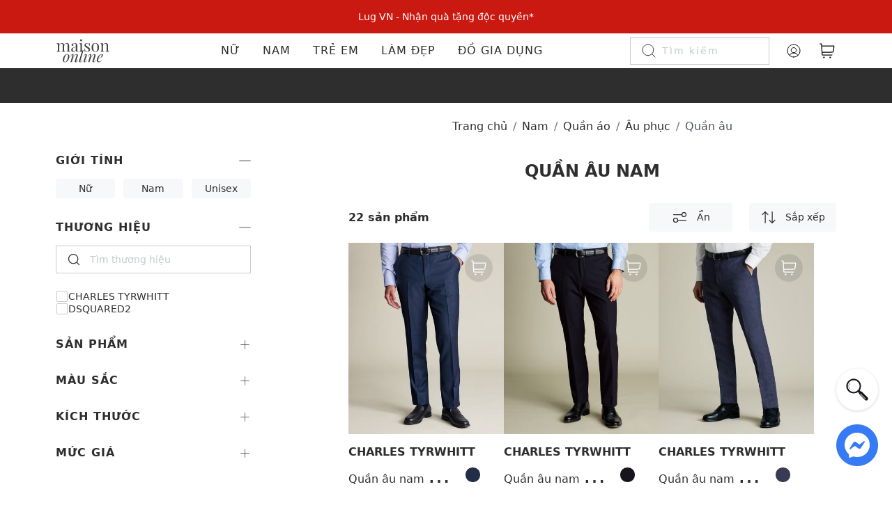

--- FILE ---
content_type: text/html; charset=utf-8
request_url: https://www.maisononline.vn/collections/quan-au-nam
body_size: 32454
content:
<!DOCTYPE html>
<html lang="vi">
	<head>
		<!-- Google Tag Manager -->
		<script>(function(w,d,s,l,i){w[l]=w[l]||[];w[l].push({'gtm.start':
																													new Date().getTime(),event:'gtm.js'});var f=d.getElementsByTagName(s)[0],
					j=d.createElement(s),dl=l!='dataLayer'?'&l='+l:'';j.async=true;j.src=
						'https://measure.maisononline.vn/gtm.js?id='+i+dl;f.parentNode.insertBefore(j,f);
																})(window,document,'script','dataLayer','GTM-P3P2TMLG');</script>
		<!-- End Google Tag Manager -->

		<meta name="google-site-verification" content="jZQAF_LiKNKnxzKsAmjyetW-jOeTWk4wM2_ZU3DXuEk" />
		<meta name="facebook-domain-verification" content="vcjb3j860t6fvvb8bvr14ot5b4thcc" />
		<meta charset="utf-8" />
		<meta name="viewport" content="width=device-width, initial-scale=1.0, maximum-scale=2">
		<meta name="revisit-after" content="1 day" />
		<meta http-equiv="x-ua-compatible" content="ie=edge">
		<meta name="HandheldFriendly" content="true">
    <meta property="al:android:package" content="com.maisonjsc.online">
    <meta property="al:android:app_name" content="Maison Online">
    <meta property="al:ios:app_store_id" content="1565132130" />
    <meta property="al:ios:app_name" content="Maison Online" />
      <meta property="al:android:url" content="msappsflyer://b446/iih5wt2q?msonline_action=collections&url=https://www.maisononline.vn/collections/quan-au-nam">
      <meta property="al:ios:url" content="msappsflyer://b446/iih5wt2q?msonline_action=collections&url=https://www.maisononline.vn/collections/quan-au-nam">
		<link rel="shortcut icon" href="//theme.hstatic.net/1000284478/1001180179/14/favicon.png?v=11207" type="image/png" />
		<title>Quần Âu Nam Hàng Hiệu Chính Hãng - MaisonOnline</title>
      <meta name="description" content="Quần âu nam hàng hiệu chính hãng, thiết kế sang trọng, phong cách lịch lãm, đa dạng mẫu mã. Mua quần tây nam dễ dàng tại Maison Online." />

		<link rel="canonical" href="https://www.maisononline.vn/collections/quan-au-nam" />
    
		<meta name="keywords" content="MaisonOnline - Phân Phối Độc Quyền Các Thương Hiệu Thời Trang Quốc Tế Chính Hãng">
		
		<div class="jjjjj" data-text="https://www.maisononline.vn/collections/quan-au-nam"></div>
  		<meta name="robots" content="index,follow,noodp">
<link rel="preconnect" href="https://file.hstatic.net" />
<link rel="preconnect" href="https://product.hstatic.net" />
<link rel="preconnect" href="https://theme.hstatic.net" />
<link rel="preconnect" href="https://maisonvn.api.useinsider.com" />
<link rel="dns-prefetch" href="//search.maisononline.vn">
<link rel="preconnect" href="https://search.maisononline.vn" crossorigin>

  <link crossorigin="anonymous" rel="preload stylesheet" as="style" href="//theme.hstatic.net/1000284478/1001180179/14/plugin_css_head.css?v=11207" type="text/css">
  <link crossorigin="anonymous" rel="preload stylesheet" as="style" href="//theme.hstatic.net/1000284478/1001180179/14/styles.scss.css?v=11207" type="text/css">
  
  <link rel="preload" fetchpriority="high" as="image" href="https://file.hstatic.net/1000284478/file/1024_app_3a4504a28a7245229d7285627c3aa38d.jpg" media="(max-width: 991px)">
    <link rel="preload" fetchpriority="high" as="image" href="https://file.hstatic.net/1000284478/file/25-desktop.jpg" media="(min-width: 992px)">
    <link rel="preload" fetchpriority="high" as="image" href="https://file.hstatic.net/1000284478/file/25_bc744a968d2940a9b3334ded63b0e7aa.jpg" media="(max-width: 991px)">
  <link fetchpriority="high" href="//theme.hstatic.net/1000284478/1001180179/14/plugins-jquery.js?v=11207" rel="preload" as="script" type="text/javascript">
  
  <link fetchpriority="medium" href="//theme.hstatic.net/1000284478/1001180179/14/plugin-script.js?v=11207" rel="preload" as="script" type="text/javascript">
  <link fetchpriority="medium" href="//theme.hstatic.net/1000284478/1001180179/14/jquery.fancybox.min.js?v=11207" rel="preload" as="script" type="text/javascript">
  <link fetchpriority="medium" href="https://cdn.hstatic.net/shared/api.jquery.js" rel="preload" as="script" type="text/javascript">

  
  <script type="text/javascript" src="//theme.hstatic.net/1000284478/1001180179/14/plugins-jquery.js?v=11207"></script>
  
  <script type="text/javascript" src="//theme.hstatic.net/1000284478/1001180179/14/plugin-script.js?v=11207"></script>
  
  <script type="text/javascript" data-src="//theme.hstatic.net/1000284478/1001180179/14/jquery.fancybox.min.js?v=11207"></script>
  <script type="text/javascript" data-src="https://cdn.hstatic.net/shared/api.jquery.js"></script>
    <script data-src="https://www.google.com/recaptcha/api.js?render=6LchSLkqAAAAABVHBpeFgg8N-WgkYsr5fO6GUF_s"></script>
    <script data-src="https://www.google.com/recaptcha/api.js?render=6Le2KUwmAAAAAFrrcqmsaN_xyyPqpEGo6_6j_Hd9"></script>
  
<script>
	var basketLocal = localStorage.getItem('insider_basket');
	if(basketLocal != null){
		window.insider_object = window.insider_object || {};
		window.insider_object.basket = JSON.parse(basketLocal);
	}
</script>
<style>
  :root{
    --bg-type-voucher-1: #ff6ba4;
    --stroke-type-voucher-1: #ffffff;
    --bg-type-voucher-2: #f5e449;
    --stroke-type-voucher-2: #ffffff;
    --bg-type-voucher-3: #3ebeb0;
    --stroke-type-voucher-3: #ffffff;
    --bg-type-voucher-4: #e20002;
    --stroke-type-voucher-4: #ffffff;
  }
</style>		<script>const checklh = false;</script>


		<script type='text/javascript'>

if ((typeof Haravan) === 'undefined') {
  Haravan = {};
}
Haravan.culture = 'vi-VN';
Haravan.shop = 'maison-shop.myharavan.com';
Haravan.theme = {"name":"Maisononline 2023 - New V.02","id":1001180179,"role":"main"};
Haravan.domain = 'www.maisononline.vn';

</script>
<script>

(function() { function asyncLoad() { var urls = ["/apps/hrvsw/OneSignalSDKWorker.js?v=1683702466778","/apps/hrvsw/OneSignalSDKUpdaterWorker.js?v=1683702475540","https://app.hstatic.net/socialloginplus/1000284478/script-tag.js?v=1698058302023","https://hstatic.net/478/1000284478/20/2025/8-18/noname_2fce95cc43f64af897c31f1a5112483c.js","https://app.hstatic.net/customerreviews/script_tag_1000284478.js?v=1763464759706"];for (var i = 0; i < urls.length; i++) {var s = document.createElement('script');s.type = 'text/javascript';s.async = true;s.src = urls[i];var x = document.getElementsByTagName('script')[0];x.parentNode.insertBefore(s, x);}}window.attachEvent ? window.attachEvent('onload', asyncLoad) : window.addEventListener('load', asyncLoad, false);})();

</script>
<script defer src='https://stats.hstatic.net/beacon.min.js' hrv-beacon-t='1000284478'></script><style>.grecaptcha-badge{visibility:hidden;}</style>
<script type='text/javascript'>
window.HaravanAnalytics = window.HaravanAnalytics || {};
window.HaravanAnalytics.meta = window.HaravanAnalytics.meta || {};
window.HaravanAnalytics.meta.currency = 'VND';
var meta = {"page":{"pageType":"collection","resourceType":"collection","resourceId":1003476813}};
for (var attr in meta) {
	window.HaravanAnalytics.meta[attr] = meta[attr];
}
window.HaravanAnalytics.AutoTrack = true;
</script>

<meta property="fb:app_id" content="2410968532516005" />


	<meta property="og:type" content="website" />
	<meta property="og:title" content="Quần âu nam" />
	<meta property="og:image" content="https://file.hstatic.net/1000284478/collection/mso-logo-2_e9de03eaa8b04ecb97b0cd098109ee86.png" />
	<meta property="og:image:secure_url" content="https://file.hstatic.net/1000284478/collection/mso-logo-2_e9de03eaa8b04ecb97b0cd098109ee86.png" />
	<meta property="og:image:alt" content="Quần &#194;u Nam H&#224;ng Hiệu Ch&#237;nh H&#227;ng - MaisonOnline" />
<meta property="og:description" content="Quần âu nam hàng hiệu chính hãng, thiết kế sang trọng, phong cách lịch lãm, đa dạng mẫu mã. Mua quần tây nam dễ dàng tại Maison Online." />
<meta property="og:url" content="https://www.maisononline.vn/collections/quan-au-nam" />
<meta property="og:site_name" content="MaisonOnline - Phân Phối Độc Quyền Các Thương Hiệu Thời Trang Quốc Tế Chính Hãng" /><script async>
class Sha256{static hash($,a){let e=Object.assign({msgFormat:"string",outFormat:"hex"},a);switch(e.msgFormat){default:case"string":$=function $(a){try{return new TextEncoder().encode(a,"utf-8").reduce(($,a)=>$+String.fromCharCode(a),"")}catch(e){return unescape(encodeURIComponent(a))}}($);break;case"hex-bytes":$=function $(a){let e=a.replace(" ","");return""==e?"":e.match(/.{2}/g).map($=>String.fromCharCode(parseInt($,16))).join("")}($)}let x=[1116352408,1899447441,3049323471,3921009573,961987163,1508970993,2453635748,2870763221,3624381080,310598401,607225278,1426881987,1925078388,2162078206,2614888103,3248222580,3835390401,4022224774,264347078,604807628,770255983,1249150122,1555081692,1996064986,2554220882,2821834349,2952996808,3210313671,3336571891,3584528711,113926993,338241895,666307205,773529912,1294757372,1396182291,1695183700,1986661051,2177026350,2456956037,2730485921,2820302411,3259730800,3345764771,3516065817,3600352804,4094571909,275423344,430227734,506948616,659060556,883997877,958139571,1322822218,1537002063,1747873779,1955562222,2024104815,2227730452,2361852424,2428436474,2756734187,3204031479,3329325298],c=[1779033703,3144134277,1013904242,2773480762,1359893119,2600822924,528734635,1541459225];$+="\x80";let t=$.length/4+2,_=Math.ceil(t/16),r=Array(_);for(let f=0;f<_;f++){r[f]=Array(16);for(let b=0;b<16;b++)r[f][b]=$.charCodeAt(64*f+4*b+0)<<24|$.charCodeAt(64*f+4*b+1)<<16|$.charCodeAt(64*f+4*b+2)<<8|$.charCodeAt(64*f+4*b+3)<<0}let h=($.length-1)*8/4294967296,d=($.length-1)*8>>>0;r[_-1][14]=Math.floor(h),r[_-1][15]=d;for(let o=0;o<_;o++){let l=Array(64);for(let n=0;n<16;n++)l[n]=r[o][n];for(let s=16;s<64;s++)l[s]=Sha256.σ1(l[s-2])+l[s-7]+Sha256.σ0(l[s-15])+l[s-16]>>>0;let R=c[0],i=c[1],u=c[2],S=c[3],g=c[4],O=c[5],T=c[6],m=c[7];for(let C=0;C<64;C++){let j=m+Sha256.Σ1(g)+Sha256.Ch(g,O,T)+x[C]+l[C],A=Sha256.Σ0(R)+Sha256.Maj(R,i,u);m=T,T=O,O=g,g=S+j>>>0,S=u,u=i,i=R,R=j+A>>>0}c[0]=c[0]+R>>>0,c[1]=c[1]+i>>>0,c[2]=c[2]+u>>>0,c[3]=c[3]+S>>>0,c[4]=c[4]+g>>>0,c[5]=c[5]+O>>>0,c[6]=c[6]+T>>>0,c[7]=c[7]+m>>>0}for(let F=0;F<c.length;F++)c[F]=("00000000"+c[F].toString(16)).slice(-8);let p="hex-w"==e.outFormat?" ":"";return c.join(p)}static ROTR($,a){return a>>>$|a<<32-$}static Σ0($){return Sha256.ROTR(2,$)^Sha256.ROTR(13,$)^Sha256.ROTR(22,$)}static Σ1($){return Sha256.ROTR(6,$)^Sha256.ROTR(11,$)^Sha256.ROTR(25,$)}static σ0($){return Sha256.ROTR(7,$)^Sha256.ROTR(18,$)^$>>>3}static σ1($){return Sha256.ROTR(17,$)^Sha256.ROTR(19,$)^$>>>10}static Ch($,a,e){return $&a^~$&e}static Maj($,a,e){return $&a^$&e^a&e}};
</script>

<script type='text/javascript'>
	window.shop = {
		domain: "maison-shop.myharavan.com",
		template: "collection",
		moneyFormat: "{{amount}}₫",
		shopCurrency: "VND",
		CollectionSortBy: "created-descending",
		terms: "",
		api_url: 'https://meos.onapp.haravan.com/meos',
		key_api: '2a07784943154baba7e9829c26e48507',
		shop_id: 1000284478,
		customer_logged: false,
		customer_id: null
	};
</script>    
<script defer type="application/ld+json">

{
  "@context": "https://schema.org",
  "@type": "Organization",
  "name": "Maison Online",
  "logo": "https://file.hstatic.net/1000284478/file/logo_offical_f7f0e5afd03f47e093dcb55980ad003f.png",
  "description": "Phân phối Giày Dép, Túi Xách, Quần Áo, Ví Bóp, Balo... hàng hiệu chính hãng. Maison không chỉ lan toả văn hoá thời trang thế giới đa dạng mà còn mang đến một nền tảng thời trang giá trị, dịch vụ khách hàng tận tâm, có trách nhiệm, để Việt Nam là điểm đến sành điệu cho những người yêu thời trang.",
  "legalName": "MAISON RETAIL MANAGEMENT INTERNATIONAL CORPORATION",
  "address": {
    "@type": "PostalAddress",
    "streetAddress": "189 - 197, Dương Bá Trạc, Phường Rạch Ông, Quận 8",
    "addressLocality": "TP.Hồ Chí Minh",
    "addressRegion": "Việt Nam",
    "addressCountry": "VN"
  },
  "hasMap":[
    "https://www.google.com/maps?cid=12382910819970972021",    
    "https://www.google.com/maps/place/Maison+Online/@10.7468415,106.6866405,17z/data=!3m1!4b1!4m6!3m5!1s0x31752f1bd73e006d:0xabd8efc885b5f975!8m2!3d10.7468362!4d106.6892154!16s%2Fg%2F11kqnk13yb?entry=ttu&g_ep=EgoyMDI1MDgwNi4wIKXMDSoASAFQAw%3D%3D"
  ],
  "telephone": "1900 252 538",
  "taxID": "0313175103",
  "sameAs": [
    "https://www.facebook.com/maisononline.vn",
    "https://www.instagram.com/maisononline",
    "https://www.youtube.com/c/MaisonJSC"
  ]
}
</script>




  
<script defer type="application/ld+json">
{
  "@context": "https://schema.org",
  "@type": "BreadcrumbList",
  "itemListElement": [{
    "@type": "ListItem",
    "position": 1,
    "name": "Maisononline.vn",
    "item": "https://www.maisononline.vn"
  }
  ,{
    "@type": "ListItem",
    "position": 2,
    "name": "Nam",
    "item": "https://www.maisononline.vn/?view=men"
  }
  ,{
    "@type": "ListItem",
    "position": 3,
    "name": "QUẦN ÁO",
    "item": "https://www.maisononline.vn/collections/quan-ao-nam-new-arival"
  }
  ,{
    "@type": "ListItem",
    "position": 4,
    "name": "Âu phục",
    "item": "https://www.maisononline.vn/collections/au-phuc-nam"
  }
  ,{
    "@type": "ListItem",
    "position": 5,
    "name": "Quần âu ",
    "item": "https://www.maisononline.vn/collections/quan-au-nam"
  }
  ]
}
{
 "@context":"http://schema.org",
 "@type":"ItemList",
 "itemListElement":
 [
   {
		 "@type":"ListItem",
		 "position": 1,
		 "url":"/products/charles-tyrwhitt-quan-au-nam-thanh-lich-natural-stretch-twill-sub0611-1"
   },   {
		 "@type":"ListItem",
		 "position": 2,
		 "url":"/products/charles-tyrwhitt-quan-au-nam-thanh-lich-ultimate-performance-sut0245-1"
   },   {
		 "@type":"ListItem",
		 "position": 3,
		 "url":"/products/charles-tyrwhitt-quan-au-nam-phom-om-pure-linen-check-trt0445-1"
   },   {
		 "@type":"ListItem",
		 "position": 4,
		 "url":"/products/charles-tyrwhitt-quan-au-nam-wool-stretch-trt0446-2"
   },   {
		 "@type":"ListItem",
		 "position": 5,
		 "url":"/products/charles-tyrwhitt-quan-au-nam-wool-stretch-trt0446-1"
   },   {
		 "@type":"ListItem",
		 "position": 6,
		 "url":"/products/charles-tyrwhitt-quan-au-nam-thanh-lich-linen-trt0439-2"
   },   {
		 "@type":"ListItem",
		 "position": 7,
		 "url":"/products/charles-tyrwhitt-quan-au-nam-thanh-lich-linen-trt0439-1"
   }  ]
 }
</script>
<script id="schema-collection" type="application/ld+json">
{
  "@context": "https://schema.org/", 
  "@type": "Product", 
  "name": "Quần âu nam",
  "image": [],
  "description": "",
	"brand": {
		"@type": "Brand",
		"name": ""
	},
  "aggregateRating": {
    "@type": "AggregateRating",
    "ratingValue": "4.9",
    "bestRating": "5.0",
    "worstRating": "1.0",
    "ratingCount": "5"
  },
  "offers":{
    "@type":"AggregateOffer",
    "lowPrice":"0",
    "highPrice":"0",
    "priceCurrency":"VND"
	}
}
</script>
<script>
	document.addEventListener('DOMContentLoaded', function() {
		setTimeout(function(){
			var minimum = 3000;
			var maximum = 4000;
			var randomnumber = Math.floor(Math.random() * (maximum - minimum + 1)) + minimum;
			var list = [];
			var elementsPrice = document.querySelectorAll('.product-loop-price span');
			for (let i = 0; i < elementsPrice.length; i++) {
				var element = elementsPrice[i];
				var inputs = parseInt(element.getAttribute("data-price"));
				list.push(inputs);
			}
			var minElement = 0;
			var maxElement = 0;
			if(list.length > 0){
				minElement = list.reduce((a, b) => {
					return Math.min(a, b);
				});
				maxElement = list.reduce((a, b) => {
					return Math.max(a, b);
				});
			}
			var maxImg = [],
					minImg = [];
			$('.product-loop').each(function(){
				var $this = $(this);
				var price = parseInt($this.attr('data-price'));
				if(minImg.length < 3){
					if(price == minElement){
						var img = $this.find('.product-loop-img picture:nth-child(1) img').attr('data-src');
						minImg.push(img);
					}
				}
				if(maxImg.length < 4){
					if(price == maxElement){
						var img = $this.find('.product-loop-img picture:nth-child(1) img').attr('data-src');
						maxImg.push(img);
					}
				}
			});
			var allImg = $.merge(maxImg,minImg)
			var objectCollection = {
				"@context": "https://schema.org/", 
				"@type": "Product", 
				"name": "Quần âu nam",
				"image": allImg,
				"description": "Quần âu nam là một món đồ thời trang phổ...",
				"brand": {
					"@type": "Brand",
					"name": "'CHARLES TYRWHITT','DSQUARED2'"
				},
				"aggregateRating": {
					"@type": "AggregateRating",
					"ratingValue": "4.9",
					"bestRating": "5.0",
					"worstRating": "1.0",
					"ratingCount": "" + randomnumber
				},
				"offers":{
					"@type":"AggregateOffer",
					"lowPrice":"" + minElement,
					"highPrice":"" + maxElement,
					"priceCurrency":"VND"
				}
			}
			const script = document.getElementById("schema-collection");
			script.firstChild.nodeValue = JSON.stringify(objectCollection);
		}, 2000);
	});
</script>


    
<script>
	document.addEventListener('DOMContentLoaded', function(){
    
    
				if(typeof dataLayer == 'object'){
					
					dataLayer.push({ ecommerce: null }); 
					var isLayer = {
						page_title: "Quần Âu Nam Hàng Hiệu Chính Hãng - MaisonOnline MaisonOnline - Phân Phối Độc Quyền Các Thương Hiệu Thời Trang Quốc Tế Chính Hãng",
						page_location: window.location.href,
						page_path: window.location.pathname + window.location.search
					}
					if(MSO_let.account.logged){
						isLayer['user_id'] = user_data.phone_number;
						isLayer['user_data'] = user_data;
					}
					dataLayer.push({
						event: "page_view",
						ecommerce: isLayer
					});
				}

				


					var items = [
							{
								item_id: "1071133317",
								item_name: "CHARLES TYRWHITT - Quần âu nam thanh lịch Natural Stretch Twill",
								item_stylecode: "SUB0611",
								currency: "VND",
								item_brand: "CHARLES TYRWHITT", 
								item_category: "Nam",
								item_category2: "Quần áo",
								item_category3: "Âu phục",
								item_category4: "Quần âu",
								price: 3490000,
								quantity: 1         
							},
							{
								item_id: "1071133314",
								item_name: "CHARLES TYRWHITT - Quần âu nam thanh lịch Ultimate Performance",
								item_stylecode: "SUT0245",
								currency: "VND",
								item_brand: "CHARLES TYRWHITT", 
								item_category: "Nam",
								item_category2: "Quần áo",
								item_category3: "Âu phục",
								item_category4: "Quần âu",
								price: 4490000,
								quantity: 1         
							},
							{
								item_id: "1071133307",
								item_name: "CHARLES TYRWHITT - Quần âu nam phom ôm Pure Linen Check",
								item_stylecode: "TRT0445",
								currency: "VND",
								item_brand: "CHARLES TYRWHITT", 
								item_category: "Nam",
								item_category2: "Quần áo",
								item_category3: "Âu phục",
								item_category4: "Quần âu",
								price: 4490000,
								quantity: 1         
							},
							{
								item_id: "1068906412",
								item_name: "CHARLES TYRWHITT - Quần âu nam Wool Stretch",
								item_stylecode: "TRT0446",
								currency: "VND",
								item_brand: "CHARLES TYRWHITT", 
								item_category: "Nam",
								item_category2: "Quần áo",
								item_category3: "Quần",
								item_category4: "Quần âu",
								price: 4490000,
								quantity: 1         
							},
							{
								item_id: "1068906410",
								item_name: "CHARLES TYRWHITT - Quần âu nam Wool Stretch",
								item_stylecode: "TRT0446",
								currency: "VND",
								item_brand: "CHARLES TYRWHITT", 
								item_category: "Nam",
								item_category2: "Quần áo",
								item_category3: "Quần",
								item_category4: "Quần âu",
								price: 4490000,
								quantity: 1         
							},
							{
								item_id: "1063642885",
								item_name: "CHARLES TYRWHITT - Quần âu nam thanh lịch Linen",
								item_stylecode: "TRT0439",
								currency: "VND",
								item_brand: "CHARLES TYRWHITT", 
								item_category: "Nam",
								item_category2: "Quần áo",
								item_category3: "Âu phục",
								item_category4: "Quần âu",
								price: 2990000,
								quantity: 1         
							},
							{
								item_id: "1063642884",
								item_name: "CHARLES TYRWHITT - Quần âu nam thanh lịch Linen",
								item_stylecode: "TRT0439",
								currency: "VND",
								item_brand: "CHARLES TYRWHITT", 
								item_category: "Nam",
								item_category2: "Quần áo",
								item_category3: "Âu phục",
								item_category4: "Quần âu",
								price: 2990000,
								quantity: 1         
							},
							{
								item_id: "1063642877",
								item_name: "CHARLES TYRWHITT - Quần âu nam Smart Stretch Texture",
								item_stylecode: "TRT0443",
								currency: "VND",
								item_brand: "CHARLES TYRWHITT", 
								item_category: "Nam",
								item_category2: "Quần áo",
								item_category3: "Âu phục",
								item_category4: "Quần âu",
								price: 2390000,
								quantity: 1         
							},
							{
								item_id: "1063642876",
								item_name: "CHARLES TYRWHITT - Quần âu nam Smart Stretch Texture",
								item_stylecode: "TRT0443",
								currency: "VND",
								item_brand: "CHARLES TYRWHITT", 
								item_category: "Nam",
								item_category2: "Quần áo",
								item_category3: "Âu phục",
								item_category4: "Quần âu",
								price: 2390000,
								quantity: 1         
							},
							{
								item_id: "1063642856",
								item_name: "CHARLES TYRWHITT - Quần âu nam Ultimate Performance Sharkskin",
								item_stylecode: "SUT0314",
								currency: "VND",
								item_brand: "CHARLES TYRWHITT", 
								item_category: "Nam",
								item_category2: "Quần áo",
								item_category3: "Âu phục",
								item_category4: "Quần âu",
								price: 3190000,
								quantity: 1         
							}

					]
					if(typeof dataLayer == 'object'){
						dataLayer.push({
							ecomm_prodid: [1071133317,1071133314,1071133307,1068906412,1068906410,1063642885,1063642884,1063642877,1063642876,1063642856],
							ecomm_pagetype :"category ",
							ecomm_category: "Quần âu nam"
						});
					}
					if(typeof dataLayer == 'object'){
						 dataLayer.push({ ecommerce: null }); 
						 var isLayer = {
							 value: 0,
							 currency: "VND", 
							 item_list_id: "quan-au-nam",
							 item_list_name: "Quần âu nam",
							 items: items
						 }													
																							
						 if(MSO_let.account.logged){
							 isLayer['user_id'] = user_data.phone_number;
							 isLayer['user_data'] = user_data;
						 }
						 dataLayer.push({
							 event: "view_item_list",
							 ecommerce: isLayer
						 });
					 }


				
	});
</script>    <script type="text/javascript"> 
      (function(c,l,a,r,i,t,y){ c[a]=c[a]||function(){(c[a].q=c[a].q||[]).push(arguments)}; t=l.createElement(r);t.async=1;t.src="https://www.clarity.ms/tag/"+i; y=l.getElementsByTagName(r)[0];y.parentNode.insertBefore(t,y); })(window, document, "clarity", "script", "hbuvg1lfal");
		</script>
	</head>
	<body class=" Page_collection " >
		
		<!-- Google Tag Manager (noscript) -->
		<noscript><iframe src="https://measure.maisononline.vn/ns.html?id=GTM-P3P2TMLG"
											height="0" width="0" style="display:none;visibility:hidden"></iframe></noscript>
		<!-- End Google Tag Manager (noscript) -->

		
<div class="d-none hidden hide">
	<svg xmlns="http://www.w3.org/2000/svg" class="d-none">	
		<symbol id="icon-wl-white">
			<path d="M10.001 17.25C10.001 17.25 0.625977 12 0.625977 5.62501C0.626167 4.49826 1.01659 3.40635 1.73086 2.53493C2.44514 1.66351 3.43917 1.06636 4.54397 0.845015C5.64876 0.623669 6.79612 0.791788 7.79097 1.32079C8.78581 1.84979 9.56674 2.70702 10.001 3.74673L10.001 3.74673C10.4352 2.70702 11.2161 1.84979 12.211 1.32079C13.2058 0.79179 14.3532 0.62367 15.458 0.845015C16.5628 1.06636 17.5568 1.66351 18.2711 2.53493C18.9854 3.40635 19.3758 4.49826 19.376 5.62501C19.376 12 10.001 17.25 10.001 17.25Z" stroke="white" stroke-linecap="round" stroke-linejoin="round"></path>
		</symbol>
		<symbol id="icon-wl-black">
			<path fill="#2e2e2e" d="M10.001 17.25C10.001 17.25 0.625977 12 0.625977 5.62501C0.626167 4.49826 1.01659 3.40635 1.73086 2.53493C2.44514 1.66351 3.43917 1.06636 4.54397 0.845015C5.64876 0.623669 6.79612 0.791788 7.79097 1.32079C8.78581 1.84979 9.56674 2.70702 10.001 3.74673L10.001 3.74673C10.4352 2.70702 11.2161 1.84979 12.211 1.32079C13.2058 0.79179 14.3532 0.62367 15.458 0.845015C16.5628 1.06636 17.5568 1.66351 18.2711 2.53493C18.9854 3.40635 19.3758 4.49826 19.376 5.62501C19.376 12 10.001 17.25 10.001 17.25Z" stroke="#2e2e2e" stroke-linecap="round" stroke-linejoin="round"></path>
		</symbol>
	</svg>
</div>
    

<div class="mainHeader--height ">
	<div id="banner-top-sider">
		<picture>
			<source media="(min-width:992px)" srcset="https://file.hstatic.net/1000284478/file/25-desktop.jpg">
			<source media="(max-width:991px)" srcset="https://file.hstatic.net/1000284478/file/25_bc744a968d2940a9b3334ded63b0e7aa.jpg">
			<img class="lazyload" data-src="https://file.hstatic.net/1000284478/file/25-desktop.jpg" alt="Banner top" width="1" height="1"/>
		</picture>
		<div class="container">
			<div class="slider-banner-top">
    				<div class="item-banner-top">
    					<a style="color: #ffffff;" href="/collections/tat-ca-san-pham" aria-label="Giảm 10% đơn đầu cho thành viên mới!">Giảm 10% đơn đầu cho thành viên mới!</a>
    				</div>
    				<div class="item-banner-top">
    					<a style="color: #ffffff;" href="/collections/lug-special-gift" aria-label="Lug VN - Nhận quà tặng độc quyền*">Lug VN - Nhận quà tặng độc quyền*</a>
    				</div>
			</div>
		</div>
	</div>
	<header id="main-header" class="main-header section 
 ">
		<div class="main-header-inner">
			<div class="container-fluid">
				<div class="main-header">
					<div class="main-header_mobile">
						<svg xmlns="http://www.w3.org/2000/svg" width="24" height="24" viewBox="0 0 24 24" fill="none"><path d="M3 12H21M3 6H21M3 18H21" stroke="#2E2E2E" stroke-width="1.25" stroke-linecap="round" stroke-linejoin="round"/></svg>
					</div>
					<button aria-label="back" class="d-none product-header-icon back-icon">
						<img width="24" height="24" class="lazyload" data-src="https://file.hstatic.net/1000284478/file/icon-menu-1_9ee452b680e345c595a79af34d39f93f.svg" alt="menu1"/>
						<img width="24" height="24"class="lazyload"  data-src="https://file.hstatic.net/1000284478/file/icon-menu-2_6a61a8ffed49412a90dbae9ac13038e7.svg" alt="menu2"/>
						<span>Quay Lại</span>
					</button>
					<div class="main-header_logo " itemscope itemtype="http://schema.org/Organization">
						<a href="https://www.maisononline.vn" itemprop="url" aria-label="Logo">
							<img width="83" height="37" class="lazyload" 
									 data-src="https://file.hstatic.net/1000284478/file/group_e18c7fefb3fe4ee9a3fc46a05ff5c340.svg" alt="MaisonOnline - Phân Phối Độc Quyền Các Thương Hiệu Thời Trang Quốc Tế Chính Hãng"/>
						</a>
					</div>
					<div data-test="ABC 888" class="main-header_menu " data-menu="new-menu-dec-2022">
						<div class="main-header_menu_wrapper">
							<div class="main-header_menu_wrapper_inner">
								<ul class="menu-sub">
									<li class="gender-menu menu-sub_hasSub bold_on_hover">
										<a class="" href="/?view=women" aria-label="Nữ" data-text="Nữ">
											Nữ
										</a>
										<ul class="menu-sub_hasSub_lv1" aria-label="Nữ" data-text="Nữ">
											<li><a class="link-menu-lv2" Nữ|Women href="/collections/new-arrival/FEMALE" aria-label="FULL" style="opacity: 0;">FULL</a></li>
											<li><a class="link-menu-lv2" Nữ|Women href="#" aria-label="THƯƠNG HIỆU" style="opacity: 0;">THƯƠNG HIỆU</a></li>
											<li><a class="link-menu-lv2" Nữ|Women href="/collections/quan-ao-nu-new-arrivals" aria-label="QUẦN ÁO" style="opacity: 0;">QUẦN ÁO</a></li>
											<li><a class="link-menu-lv2" Nữ|Women href="/collections/giay-dep-nu" aria-label="GIÀY DÉP" style="opacity: 0;">GIÀY DÉP</a></li>
											<li><a class="link-menu-lv2" Nữ|Women href="/collections/tui-vi-nu-new-arrivals" aria-label="TÚI VÍ" style="opacity: 0;">TÚI VÍ</a></li>
											<li><a class="link-menu-lv2" Nữ|Women href="/collections/do-the-thao-nu-new-arrivals" aria-label="THỂ THAO" style="opacity: 0;">THỂ THAO</a></li>
											<li><a class="link-menu-lv2" Nữ|Women href="/collections/mat-kinh-nu-new-arrivals" aria-label="MẮT KÍNH" style="opacity: 0;">MẮT KÍNH</a></li>
											<li><a class="link-menu-lv2" Nữ|Women href="/collections/dong-ho" aria-label="ĐỒNG HỒ" style="opacity: 0;">ĐỒNG HỒ</a></li>
											<li><a class="link-menu-lv2" Nữ|Women href="/collections/phu-kien-nu-new-arrivals" aria-label="PHỤ KIỆN" style="opacity: 0;">PHỤ KIỆN</a></li>
											<li><a class="link-menu-lv2" Nữ|Women href="/collections/du-lich-nu-lug" aria-label="DU LỊCH" style="opacity: 0;">DU LỊCH</a></li>
											<li><a class="link-menu-lv2" Nữ|Women href="/collections/special-deal/FEMALE" aria-label="SALE" style="opacity: 0;">SALE</a></li>
										</ul>
									</li>
									<li class="gender-menu menu-sub_hasSub bold_on_hover">
										<a class="" href="/?view=men" aria-label="Nam" data-text="Nam">
											Nam
										</a>
										<ul class="menu-sub_hasSub_lv1" aria-label="Nam" data-text="Nam">
										</ul>
									</li>
									<li class="gender-menu menu-sub_hasSub bold_on_hover">
										<a class="" href="/?view=kids" aria-label="Trẻ em" data-text="Trẻ em">
											Trẻ em
										</a>
										<ul class="menu-sub_hasSub_lv1" aria-label="Trẻ em" data-text="Trẻ em">
										</ul>
									</li>
									<li class="gender-menu menu-sub_hasSub bold_on_hover">
										<a class="" href="/?view=beauty" aria-label="Làm đẹp" data-text="Làm đẹp">
											Làm đẹp
										</a>
										<ul class="menu-sub_hasSub_lv1" aria-label="Làm đẹp" data-text="Làm đẹp">
										</ul>
									</li>
									<li class="gender-menu menu-sub_hasSub bold_on_hover">
										<a class="" href="/?view=homecare" aria-label="Đồ gia dụng" data-text="Đồ gia dụng">
											Đồ gia dụng
										</a>
										<ul class="menu-sub_hasSub_lv1" aria-label="Đồ gia dụng" data-text="Đồ gia dụng">
										</ul>
									</li>
								</ul>
							</div>
						</div>
					</div>
					<div class="main-header_tool d-flex align-items-center ">
						  <div class="main-header_tool_search " data-page="">
  	<form id="submit-search"  action="/search">
  		<div class="wrapper-inner-search-tool">
  			<div class="main-header_tool_search_icon">
  				<img width="24" height="24" class="lazyload" 
  						 data-src="https://file.hstatic.net/1000284478/file/icon-right-search_99f1a9a36016488b9400900cfe61e9be.svg" alt="MaisonOnline - Phân Phối Độc Quyền Các Thương Hiệu Thời Trang Quốc Tế Chính Hãng"/>
  			</div>
  			<input class="main-header_tool_search_input" type="text" name="q" placeholder="Tìm kiếm" autocomplete="off" aria-label="Keyword" maxlength="80"/>
        
  		</div>
      
        <button id="remove_input" type="button" class="d-none">
          <img class="lazyload" data-src="https://file.hstatic.net/1000284478/file/close-icon_dfaddd58a1cf411cbbfdb953044d2478.svg" alt="close search" width="20" height="20" />
        </button>
      
  	</form>
    
<div id="mini-search" class="mini-search-2">
	<div class="wrapper-mini-search">
    <div class="wrapper-search-mobile">
			<form id="submit-search-mobile" action="/search">
				<div class="wrapper-inner-search-tool">
					<div class="icon-search-mini">
						<img width="24" height="24" class="lazyload" data-src="https://file.hstatic.net/1000284478/file/icon-right-search_99f1a9a36016488b9400900cfe61e9be.svg" alt="MaisonOnline - Phân Phối Độc Quyền Các Thương Hiệu Thời Trang Quốc Tế Chính Hãng"/>
					</div>
					<input class="input-search-mobile" id="input-search-mobile" type="text" name="q" placeholder="Tìm kiếm" autocomplete="off" aria-label="Keyword" maxlength="80"/>
				</div>
			</form>
			<div class="close-mini-search">Hủy</div>
		</div>
    <div class="content-mini-search">
      <div class="content_search_noinput">
        <div class="suggest-search">
          <h3>Từ khoá gợi ý</h3>
          <ul>

          </ul>
        </div>
        <div class="recent-search">
          <h3>Tìm kiếm gần đây</h3>
          <ul>

          </ul>
        </div>
      </div>
      <div class="content_search_result d-none">
        <div class="recent-search">
          <ul>

          </ul>
        </div>
      </div>
    </div>
  </div>
</div>    
  	<div class="overflow-mini-search"></div>
  </div>

						<div class="main-header_tool_right d-flex align-items-center">
							<div class="main-header_tool_right_hover main-header_tool_right_search">
								<div class="main-header_tool_right_icon">
									<svg width="24" height="24" viewBox="0 0 24 24" fill="none" xmlns="http://www.w3.org/2000/svg"> <path d="M10.8748 18.75C15.224 18.75 18.7498 15.2242 18.7498 10.875C18.7498 6.52576 15.224 3 10.8748 3C6.52551 3 2.99976 6.52576 2.99976 10.875C2.99976 15.2242 6.52551 18.75 10.8748 18.75Z" stroke="#FFFFFF" stroke-linecap="round" stroke-linejoin="round"/> <path d="M16.4431 16.4434L20.9994 20.9997" stroke="#FFFFFF" stroke-linecap="round" stroke-linejoin="round"/> </svg>
								</div>
							</div>
							<div class="main-header_tool_right_hover main-header_tool_right_account">
								<div class="main-header_tool_right_icon">
									<svg xmlns="http://www.w3.org/2000/svg" width="24" height="24" viewBox="0 0 24 24" fill="none" class="mdl-js"> <path d="M12 21C16.9706 21 21 16.9706 21 12C21 7.02944 16.9706 3 12 3C7.02944 3 3 7.02944 3 12C3 16.9706 7.02944 21 12 21Z" stroke="FFFFFF" stroke-linecap="round" stroke-linejoin="round"/> <path d="M5.98114 18.6913C6.54609 17.5806 7.40738 16.6478 8.46967 15.9963C9.53196 15.3448 10.7538 15 12 15C13.2461 15 14.468 15.3448 15.5303 15.9963C16.5926 16.6478 17.4539 17.5806 18.0188 18.6913" stroke="#FFFFFF" stroke-linecap="round" stroke-linejoin="round"/> <path d="M12 15C14.0711 15 15.75 13.3211 15.75 11.25C15.75 9.17893 14.0711 7.5 12 7.5C9.92893 7.5 8.25 9.17893 8.25 11.25C8.25 13.3211 9.92893 15 12 15Z" stroke="#FFFFFF" stroke-linecap="round" stroke-linejoin="round"/> </svg>
								</div>
<div class="mini-account">
	<ul>
		<li>Tài Khoản</li>
	</ul>
</div>							</div>
							<div class="main-header_tool_right_overlay"></div>
							<button class="d-none product-header-icon" arial-label="Upload">
								<img width="24" height="24" class="lazyload" data-src="https://file.hstatic.net/1000284478/file/icon-up-1_1f15d4858a674e7c9bc4f7980fccb6fb.svg" alt="up"/>
								<img width="24" height="24" class="lazyload" data-src="https://file.hstatic.net/1000284478/file/icon-up-2_c0a41085f2484d4eb204daebaf6fda9d.svg" alt="up"/>
							</button>
							<div class="main-header_tool_right_hover main-header_tool_right_cart">
								<div class="main-header_tool_right_icon">
									<a href="/cart" aria-label="Giỏ hàng" title="Giỏ hàng">
										
										<svg width="22" height="22" viewBox="0 0 22 22" fill="none" xmlns="http://www.w3.org/2000/svg">
											<path d="M3.82826 13H16.964C17.9768 13 18.4832 13 18.8864 12.8112C19.2415 12.6448 19.5399 12.3777 19.7444 12.0432C19.9766 11.6633 20.0326 11.16 20.1444 10.1534L20.7294 4.88835C20.7636 4.58088 20.7807 4.42715 20.7312 4.30816C20.6878 4.20366 20.6102 4.11697 20.5112 4.06228C20.3983 4 20.2437 4 19.9343 4H3.32826M0.828125 1H2.07656C2.34119 1 2.4735 1 2.57701 1.05032C2.66814 1.09463 2.74366 1.16557 2.79356 1.25376C2.85025 1.35394 2.8585 1.48599 2.87501 1.7501L3.78124 16.2499C3.79775 16.514 3.806 16.6461 3.86269 16.7462C3.91259 16.8344 3.98811 16.9054 4.07924 16.9497C4.18275 17 4.31506 17 4.57969 17H17.8281M6.32812 20.5H6.33813M15.3281 20.5H15.3381M6.82812 20.5C6.82812 20.7761 6.60427 21 6.32812 21C6.05198 21 5.82812 20.7761 5.82812 20.5C5.82812 20.2239 6.05198 20 6.32812 20C6.60427 20 6.82812 20.2239 6.82812 20.5ZM15.8281 20.5C15.8281 20.7761 15.6043 21 15.3281 21C15.052 21 14.8281 20.7761 14.8281 20.5C14.8281 20.2239 15.052 20 15.3281 20C15.6043 20 15.8281 20.2239 15.8281 20.5Z" stroke="#000000" stroke-width="1.25" stroke-linecap="round" stroke-linejoin="round"/>
										</svg>
									</a>
								</div>
								<div class="cart-count-label js-cart-count d-none">0</div>


<div id="mini-cart-mso" class="">
	<div class="wrapper-mini-cart">
		<div class="heading-mini-cart">GIỎ HÀNG</div>
		<div class="content-mini-cart">
			<div class="list-item-mini-cart"></div>
		</div>
		<div class="footer-mini-cart">
			<div class="subtotal-mini-cart">
				<div class="title-subtotal">
					<h4>TẠM TÍNH</h4>
					<span>(0) sản phẩm</span>
				</div>
				<div class="price-subtotal">
					0₫
				</div>
			</div>
			<div class="action-mini-cart">
				<a class="btn-cart-mini" href="/cart">XEM GIỎ HÀNG</a>
				<a class="btn-checkout-mini" href="/pages/checkouts">THANH TOÁN</a>
			</div>
		</div>
	</div>
</div>
<div class="overflow-mini-cart"></div>							</div>
						</div>
					</div>
				</div>
			</div>
		</div>
		<div class="fake-menu-desktop"></div>
		<div class="main-header-overflay"></div>
	</header>   
</div>
		<main class="wrapper-main-body collection-content">
      
<div id="mso-collection" class="collection-layout-1">
	<section id="mso-collection-product">
		<div class="container-fluid">
			<div class="mso-collection-main active">



































































































































































































































<div id="filter-collection" no-gender="false" data-brand="cate-menu" data-tag="xám,xanh dương,đen,xanh lá,nâu">
	<div class="head-filter-mobile">
		<span class="close-filter">
			<svg xmlns="http://www.w3.org/2000/svg" width="24" height="24" viewBox="0 0 24 24" fill="none">
				<path d="M9.57 5.92999L3.5 12L9.57 18.07" stroke="#2E2E2E" stroke-width="1.25" stroke-miterlimit="10" stroke-linecap="round" stroke-linejoin="round"/>
				<path d="M20.5 12H3.67004" stroke="#2E2E2E" stroke-width="1.25" stroke-miterlimit="10" stroke-linecap="round" stroke-linejoin="round"/>
			</svg>
		</span>
		<h4 class="title-head-filter">Lọc</h4>
		<span class="clear-filter clear-filter-2">Xóa bộ lọc</span>
	</div>
	<div class="filter-collection-inner">
		<button class="clear-filter-desktop d-none">
			<svg width="18" height="18" viewBox="0 0 18 18" fill="none" xmlns="http://www.w3.org/2000/svg">
				<path d="M14.0625 3.9375L3.9375 14.0625" stroke="#2E2E2E" stroke-linecap="round" stroke-linejoin="round"/>
				<path d="M14.0625 14.0625L3.9375 3.9375" stroke="#2E2E2E" stroke-linecap="round" stroke-linejoin="round"/>
			</svg>
			<span>Xóa Lọc</span>
		</button>	
		<div class="filter-collection-item-list">
			
			
			<div class="gender-filter filter-collection-item filter-normal" data-gender="true">
				<div class="section-heading-filter open">
					<h6 class="d-flex justify-content-between align-items-center">
						<span>GIỚI TÍNH</span>
						<svg width="17" height="2" viewBox="0 0 22 2" fill="none" xmlns="http://www.w3.org/2000/svg"> <path d="M21.125 1H0.875" stroke="#2E2E2E" stroke-linecap="round" stroke-linejoin="round"/> </svg>
						<svg width="17" height="17" viewBox="0 0 24 24" fill="none" xmlns="http://www.w3.org/2000/svg"> <path d="M3.75 12H20.25" stroke="#2E2E2E" stroke-linecap="round" stroke-linejoin="round"/> <path d="M12 3.75V20.25" stroke="#2E2E2E" stroke-linecap="round" stroke-linejoin="round"/> </svg>
					</h6>
				</div>
				<div class="section-content-filter css-btn-filter">
					<ul class="d-flex">
						<li>
							<input type="checkbox" class="d-none" name="cfb-gender-filter" value="FEMALE" id="cfb-gender-filter-1">
							<label for="cfb-gender-filter-1">Nữ</label>
						</li>
						<li>
							<input type="checkbox" class="d-none" name="cfb-gender-filter" value="MALE" id="cfb-gender-filter-2">
							<label for="cfb-gender-filter-2">Nam</label>
						</li>
						<li>
							<input type="checkbox" class="d-none" name="cfb-gender-filter" value="UNISEX" id="cfb-gender-filter-3">
							<label for="cfb-gender-filter-3">Unisex</label>
						</li>
					</ul>
				</div>
			</div>

        <div class="brand-filter filter-collection-item filter-normal">
          <div class="section-heading-filter open">
            <h6 class="d-flex justify-content-between align-items-center">
              <span>THƯƠNG HIỆU</span>
              <svg width="17" height="2" viewBox="0 0 22 2" fill="none" xmlns="http://www.w3.org/2000/svg"> <path d="M21.125 1H0.875" stroke="#2E2E2E" stroke-linecap="round" stroke-linejoin="round"/> </svg>
              <svg width="17" height="17" viewBox="0 0 24 24" fill="none" xmlns="http://www.w3.org/2000/svg"> <path d="M3.75 12H20.25" stroke="#2E2E2E" stroke-linecap="round" stroke-linejoin="round"/> <path d="M12 3.75V20.25" stroke="#2E2E2E" stroke-linecap="round" stroke-linejoin="round"/> </svg>
            </h6>
          </div>
          <div class="section-content-filter css-menu-brand-filter">
            <div class="wrapper-search-brand">
              <img class="lazyload" data-src="https://file.hstatic.net/1000284478/file/search-md_f626b0be5d7c404d82e9b9d2971e9c60.svg" alt="icon search"/> 
              <input type="text" name="search-cate" class="search-filter-brand" placeholder="Tìm thương hiệu" value="" autocomplete="new-email"/>
            </div>
            <ul class="d-flex flex-column">
              <li data-brand="charles-tyrwhitt">
                <input type="checkbox" name="brand-filter" data-handle="charles-tyrwhitt" value="CHARLES TYRWHITT" id="brand-filter-1">
                <label for="brand-filter-1">CHARLES TYRWHITT</label>
              </li>
              <li data-brand="dsquared2">
                <input type="checkbox" name="brand-filter" data-handle="dsquared2" value="DSQUARED2" id="brand-filter-2">
                <label for="brand-filter-2">DSQUARED2</label>
              </li>
            </ul>
          </div>
        </div>

<div class="type-filter filter-collection-item" data-cate="is-render-api">
	<div class="section-heading-filter">
		<h6 class="d-flex justify-content-between align-items-center">
			<span>SẢN PHẨM</span>
			<svg width="17" height="2" viewBox="0 0 22 2" fill="none" xmlns="http://www.w3.org/2000/svg"> <path d="M21.125 1H0.875" stroke="#2E2E2E" stroke-linecap="round" stroke-linejoin="round"/> </svg>
			<svg width="17" height="17" viewBox="0 0 24 24" fill="none" xmlns="http://www.w3.org/2000/svg"> <path d="M3.75 12H20.25" stroke="#2E2E2E" stroke-linecap="round" stroke-linejoin="round"/> <path d="M12 3.75V20.25" stroke="#2E2E2E" stroke-linecap="round" stroke-linejoin="round"/> </svg>
		</h6>
	</div>
	<div class="section-content-filter css-menu-filter" style="display: none;">
		<ul class="d-flex flex-wrap">
			<div class="wrapper-search-cate">
				<img class="lazyload" 
						 width="20" height="20"
						 data-src="https://file.hstatic.net/1000284478/file/search-md_f626b0be5d7c404d82e9b9d2971e9c60.svg" 
						 alt="icon search"/> 
				<input type="text" name="search-cate" class="search-filter-type" placeholder="Tìm sản phẩm" value="" autocomplete="off"/>
			</div>
			<li data-type="Quần âu">
				<input type="checkbox" name="cfb-type-filter" data-handle="quan-au" value="Quần âu" id="cfb-type-filter-1">
				<label for="cfb-type-filter-1">
					Quần âu
				</label>
			</li>
		</ul>
	</div>
</div>        
			
			<div class="color-filter filter-collection-item">
				<div class="section-heading-filter">
					<h6 class="d-flex justify-content-between align-items-center">
						<span>MÀU SẮC</span>
						<svg width="17" height="2" viewBox="0 0 22 2" fill="none" xmlns="http://www.w3.org/2000/svg"> <path d="M21.125 1H0.875" stroke="#2E2E2E" stroke-linecap="round" stroke-linejoin="round"/> </svg>
						<svg width="17" height="17" viewBox="0 0 24 24" fill="none" xmlns="http://www.w3.org/2000/svg"> <path d="M3.75 12H20.25" stroke="#2E2E2E" stroke-linecap="round" stroke-linejoin="round"/> <path d="M12 3.75V20.25" stroke="#2E2E2E" stroke-linecap="round" stroke-linejoin="round"/> </svg>
					</h6>
				</div>
				<div class="section-content-filter css-color-filter" style="display: none;">
					<ul>
						
								<li class="d-flex align-items-center item-filter-color" data-color="đỏ">
									<input type="checkbox" class="d-none" name="scolor" data-check="do" value="color:đỏ" id="cfb-color-filter-do">
									<label for="cfb-color-filter-do" class="color-do"></label>
									<label class="notColor" for="cfb-color-filter-do">đỏ</label>
								</li>
								<li class="d-flex align-items-center item-filter-color" data-color="vàng">
									<input type="checkbox" class="d-none" name="scolor" data-check="vang" value="color:vàng" id="cfb-color-filter-vang">
									<label for="cfb-color-filter-vang" class="color-vang"></label>
									<label class="notColor" for="cfb-color-filter-vang">vàng</label>
								</li>
								<li class="d-flex align-items-center item-filter-color" data-color="cam">
									<input type="checkbox" class="d-none" name="scolor" data-check="cam" value="color:cam" id="cfb-color-filter-cam">
									<label for="cfb-color-filter-cam" class="color-cam"></label>
									<label class="notColor" for="cfb-color-filter-cam">cam</label>
								</li>
								<li class="d-flex align-items-center item-filter-color" data-color="xanh dương">
									<input type="checkbox" class="d-none" name="scolor" data-check="xanh-duong" value="color:xanh dương" id="cfb-color-filter-xanh-duong">
									<label for="cfb-color-filter-xanh-duong" class="color-xanh-duong"></label>
									<label class="notColor" for="cfb-color-filter-xanh-duong">xanh dương</label>
								</li>
								<li class="d-flex align-items-center item-filter-color" data-color="xanh lá">
									<input type="checkbox" class="d-none" name="scolor" data-check="xanh-la" value="color:xanh lá" id="cfb-color-filter-xanh-la">
									<label for="cfb-color-filter-xanh-la" class="color-xanh-la"></label>
									<label class="notColor" for="cfb-color-filter-xanh-la">xanh lá</label>
								</li>
								<li class="d-flex align-items-center item-filter-color" data-color="nâu">
									<input type="checkbox" class="d-none" name="scolor" data-check="nau" value="color:nâu" id="cfb-color-filter-nau">
									<label for="cfb-color-filter-nau" class="color-nau"></label>
									<label class="notColor" for="cfb-color-filter-nau">nâu</label>
								</li>
								<li class="d-flex align-items-center item-filter-color" data-color="xám">
									<input type="checkbox" class="d-none" name="scolor" data-check="xam" value="color:xám" id="cfb-color-filter-xam">
									<label for="cfb-color-filter-xam" class="color-xam"></label>
									<label class="notColor" for="cfb-color-filter-xam">xám</label>
								</li>
								<li class="d-flex align-items-center item-filter-color" data-color="tím">
									<input type="checkbox" class="d-none" name="scolor" data-check="tim" value="color:tím" id="cfb-color-filter-tim">
									<label for="cfb-color-filter-tim" class="color-tim"></label>
									<label class="notColor" for="cfb-color-filter-tim">tím</label>
								</li>
								<li class="d-flex align-items-center item-filter-color" data-color="hồng">
									<input type="checkbox" class="d-none" name="scolor" data-check="hong" value="color:hồng" id="cfb-color-filter-hong">
									<label for="cfb-color-filter-hong" class="color-hong"></label>
									<label class="notColor" for="cfb-color-filter-hong">hồng</label>
								</li>
								<li class="d-flex align-items-center item-filter-color" data-color="đen">
									<input type="checkbox" class="d-none" name="scolor" data-check="den" value="color:đen" id="cfb-color-filter-den">
									<label for="cfb-color-filter-den" class="color-den"></label>
									<label class="notColor" for="cfb-color-filter-den">đen</label>
								</li>
								<li class="d-flex align-items-center item-filter-color" data-color="nude">
									<input type="checkbox" class="d-none" name="scolor" data-check="nude" value="color:nude" id="cfb-color-filter-nude">
									<label for="cfb-color-filter-nude" class="color-nude"></label>
									<label class="notColor" for="cfb-color-filter-nude">nude</label>
								</li>
								<li class="d-flex align-items-center item-filter-color" data-color="trắng">
									<input type="checkbox" class="d-none" name="scolor" data-check="trang" value="color:trắng" id="cfb-color-filter-trang">
									<label for="cfb-color-filter-trang" class="color-trang"></label>
									<label class="notColor" for="cfb-color-filter-trang">trắng</label>
								</li>
								<li class="d-flex align-items-center item-filter-color" data-color="be">
									<input type="checkbox" class="d-none" name="scolor" data-check="be" value="color:be" id="cfb-color-filter-be">
									<label for="cfb-color-filter-be" class="color-be"></label>
									<label class="notColor" for="cfb-color-filter-be">be</label>
								</li>
								<li class="d-flex align-items-center item-filter-color" data-color="nhiều màu">
									<input type="checkbox" class="d-none" name="scolor" data-check="nhieu-mau" value="color:nhiều màu" id="cfb-color-filter-nhieu-mau">
									<label for="cfb-color-filter-nhieu-mau" class="color-nhieu-mau"></label>
									<label class="notColor" for="cfb-color-filter-nhieu-mau">nhiều màu</label>
								</li>
						
					</ul>
				</div>
			</div>

          <div class="size-total">
            <div class="size-total--heading d-flex justify-content-between align-items-center">
              
              <span>KÍCH THƯỚC</span>
              <svg width="17" height="2" viewBox="0 0 22 2" fill="none" xmlns="http://www.w3.org/2000/svg"> <path d="M21.125 1H0.875" stroke="#2E2E2E" stroke-linecap="round" stroke-linejoin="round"></path> </svg>
              <svg width="17" height="17" viewBox="0 0 24 24" fill="none" xmlns="http://www.w3.org/2000/svg"> <path d="M3.75 12H20.25" stroke="#2E2E2E" stroke-linecap="round" stroke-linejoin="round"></path> <path d="M12 3.75V20.25" stroke="#2E2E2E" stroke-linecap="round" stroke-linejoin="round"></path> </svg>
    					
            </div>
            <div class="size-total--body">
              <div class="size-filter filter-collection-item filter-normal size-clothes">
                <div class="section-heading-filter">
        					<h6 class="d-flex justify-content-between align-items-center">
        						<span>TRANG PHỤC</span>
        						<svg width="17" height="2" viewBox="0 0 22 2" fill="none" xmlns="http://www.w3.org/2000/svg"> <path d="M21.125 1H0.875" stroke="#2E2E2E" stroke-linecap="round" stroke-linejoin="round"/> </svg>
        						<svg width="17" height="17" viewBox="0 0 24 24" fill="none" xmlns="http://www.w3.org/2000/svg"> <path d="M3.75 12H20.25" stroke="#2E2E2E" stroke-linecap="round" stroke-linejoin="round"/> <path d="M12 3.75V20.25" stroke="#2E2E2E" stroke-linecap="round" stroke-linejoin="round"/> </svg>
        					</h6>
        				</div>
                <div class="section-content-filter css-menu-size-new css-menu-size-clothes-filter" style="display: none;">
                  <ul class="sort-items-size d-flex flex-wrap">
        							
                  </ul>
                </div>
              </div>
      
              <div class="size-filter filter-collection-item filter-normal size-shoes">
                <div class="section-heading-filter">
        					<h6 class="d-flex justify-content-between align-items-center">
        						<span>GIÀY DÉP</span>
        						<svg width="17" height="2" viewBox="0 0 22 2" fill="none" xmlns="http://www.w3.org/2000/svg"> <path d="M21.125 1H0.875" stroke="#2E2E2E" stroke-linecap="round" stroke-linejoin="round"/> </svg>
        						<svg width="17" height="17" viewBox="0 0 24 24" fill="none" xmlns="http://www.w3.org/2000/svg"> <path d="M3.75 12H20.25" stroke="#2E2E2E" stroke-linecap="round" stroke-linejoin="round"/> <path d="M12 3.75V20.25" stroke="#2E2E2E" stroke-linecap="round" stroke-linejoin="round"/> </svg>
        					</h6>
        				</div>
                <div class="type-filter-size" style="display: none;">
                  <ul>
                    <li data-name="EU" class="active">EU</li>
                    <li data-name="US" >US</li>
                    <li data-name="UK" >UK</li>
                    <li data-name="KR" >KR</li>
                    <li data-name="BR" >BR</li>
                  </ul>
                </div>
                <div class="section-content-filter css-menu-size-new  css-menu-size-shoes-filter" style="display: none;">
                  <ul class="sort-items-size active" id="EU">
        						
                  </ul>
                  <ul class="sort-items-size" id="US">
        						
                  </ul>
                  <ul class="sort-items-size" id="UK">
        						
                  </ul>
                  <ul class="sort-items-size" id="KR">
        						
                  </ul>
                  <ul class="sort-items-size" id="BR">
        						
                  </ul>
                </div>
              </div>
    
              <div class="size-filter filter-collection-item filter-normal size-others d-none">
                <div class="section-heading-filter">
        					<h6 class="d-flex justify-content-between align-items-center">
        						<span>KHÁC</span>
        						<svg width="17" height="2" viewBox="0 0 22 2" fill="none" xmlns="http://www.w3.org/2000/svg"> <path d="M21.125 1H0.875" stroke="#2E2E2E" stroke-linecap="round" stroke-linejoin="round"/> </svg>
        						<svg width="17" height="17" viewBox="0 0 24 24" fill="none" xmlns="http://www.w3.org/2000/svg"> <path d="M3.75 12H20.25" stroke="#2E2E2E" stroke-linecap="round" stroke-linejoin="round"/> <path d="M12 3.75V20.25" stroke="#2E2E2E" stroke-linecap="round" stroke-linejoin="round"/> </svg>
        					</h6>
        				</div>
                <div class="section-content-filter css-menu-size-new css-menu-size-others-filter" style="display: none;">
                  <ul class="sort-items-size d-flex flex-wrap">
        							
                  </ul>
                </div>
              </div>
            </div>
          </div>

			<div class="price-filter filter-collection-item">
				<div class="section-heading-filter">
					<h6 class="d-flex justify-content-between align-items-center">
						<span>MỨC GIÁ</span>
						<svg width="17" height="2" viewBox="0 0 22 2" fill="none" xmlns="http://www.w3.org/2000/svg"> <path d="M21.125 1H0.875" stroke="#2E2E2E" stroke-linecap="round" stroke-linejoin="round"/> </svg>
						<svg width="17" height="17" viewBox="0 0 24 24" fill="none" xmlns="http://www.w3.org/2000/svg"> <path d="M3.75 12H20.25" stroke="#2E2E2E" stroke-linecap="round" stroke-linejoin="round"/> <path d="M12 3.75V20.25" stroke="#2E2E2E" stroke-linecap="round" stroke-linejoin="round"/> </svg>
					</h6>
				</div>
				<div class="section-content-filter css-price-filter" style="display: none;">
					<div class="wrapper-filter-price-input">
						<input type="text" minlenght="1" maxlength="10" class="text-price-from" value="0₫"/>
						<span><svg xmlns="http://www.w3.org/2000/svg" width="20" height="20" viewBox="0 0 20 20" fill="none"><path d="M4.1665 10H15.8332" stroke="#2E2E2E" stroke-width="1.25" stroke-linecap="round" stroke-linejoin="round"/></svg></span>
						<input type="text" minlenght="1" maxlength="10" class="text-price-to" value="0₫"/>
					</div>
            <ul>
  						<li>
  							<input type="radio" name="sprice" value="(price_variant:product < 1000000)" data-price="1000000" id="price-filter-1">
  							<label for="price-filter-1">Dưới 1,000,000đ</label>
  						</li>
  						<li>
  							<input type="radio" name="sprice" value="(price_variant:product range 1000000_2000000)" data-price="1000000-2000000" id="price-filter-2">
  							<label for="price-filter-2">1,000,000đ - 2,000,000đ</label>
  						</li>
  						<li>
  							<input type="radio" name="sprice" value="(price_variant:product range 2000000_3000000)" data-price="2000000-3000000" id="price-filter-3">
  							<label for="price-filter-3">2,000,000đ - 3,000,000đ</label>
  						</li>
  						<li>
  							<input type="radio" name="sprice" value="(price_variant:product > 3000000)" data-price="3000000" id="price-filter-4">
  							<label for="price-filter-4">Trên 3,000,000đ</label>
  						</li>
  					</ul>
				</div>
			</div>

        <div class="sale-filter filter-collection-item filter-normal">
          
          
          <div class="section-heading-filter open">
  					<h6 class="d-flex justify-content-between align-items-center">
  						<span>ƯU ĐÃI</span>
  						<svg width="17" height="2" viewBox="0 0 22 2" fill="none" xmlns="http://www.w3.org/2000/svg"> <path d="M21.125 1H0.875" stroke="#2E2E2E" stroke-linecap="round" stroke-linejoin="round"/> </svg>
  						<svg width="17" height="17" viewBox="0 0 24 24" fill="none" xmlns="http://www.w3.org/2000/svg"> <path d="M3.75 12H20.25" stroke="#2E2E2E" stroke-linecap="round" stroke-linejoin="round"/> <path d="M12 3.75V20.25" stroke="#2E2E2E" stroke-linecap="round" stroke-linejoin="round"/> </svg>
  					</h6>
  				</div>
  				<div class="section-content-filter css-sale-filter">
            <ul class="d-flex flex-column">
              
              
              
              
              <li class="item-filter-sale">
  							<input type="checkbox" name="sale" value="0" id="cfb-sale-filter-0" />
  							<label for="cfb-sale-filter-0">Nguyên giá</label>
  						</li>
              <li class="item-filter-sale">
  							<input type="checkbox"name="sale" value="1" id="cfb-sale-filter-1" >
  							<label for="cfb-sale-filter-1">Giảm giá</label>
  						</li>
            </ul>
          </div>
        </div>
		</div>
	</div>
	<div class="action-filter-mobile">
		<button class="">
			ÁP DỤNG BỘ LỌC
		</button>
	</div>
</div> 

<div class="wrapper-filter-mobile">
	<div class="inner-filter-mobile">
		<div class="btn-item-mb sort-mobile">
			<img width="20" height="20" class="lazyload" 
					 data-src="https://file.hstatic.net/1000284478/file/switch-vertical-01_0b4e142ad6e04d3abd6d6bc5091e5054.svg" alt="Sắp xếp"/>
			<span>Sắp xếp</span>
		</div>
		<div class="btn-item-mb filter-mobile">
			<img width="20" height="20" class="lazyload" 
					 data-src="https://file.hstatic.net/1000284478/file/filter-lines_911c721f019a485cbd1315189e375a28.svg" alt="Lọc" />
			<span>Lọc</span>
		</div>
	</div>
</div>        
				<div class="mso-collection-right">
<div id="breadcrumb" >
	<div class="container-fluid">
		<nav aria-label="breadcrumb">
			<ol class="breadcrumb">
				<li class="breadcrumb-item"><a href="/" target="_self">Trang chủ</a></li>

            
            
  
  					<li class="breadcrumb-item ">
              <a href="/?view=men">Nam</a>
  					</li>
  					<li class="breadcrumb-item ">
              <a href="/collections/quan-ao-nam-new-arival">quần áo</a>
  					</li>
  					<li class="breadcrumb-item ">
              <a href="/collections/au-phuc-nam">
                Âu phục
              </a>
  					</li>
  					<li class="breadcrumb-item active">
  						<span>Quần âu </span>
  					</li>
          
			</ol>
		</nav>
	</div>
</div>					<h1 class="mso-collection-title">
  						Quần âu nam
					</h1>
					<div class="mso-collection-outer-heading">
						<div class="mso-collection-heading">
							<div class="mso-collection-heading-inner d-flex align-items-center justify-content-between">
								<div class="filter-count-total">
                  
                  <div class="filter-count-total">
                    <span>Loading..</span>
                    <div class="summary_picked">
                      
                    </div>
                  </div>
                </div>
								<div class="filter-btn-action">
									<button id="btn-filter-collection">
										<svg xmlns="http://www.w3.org/2000/svg" width="25" height="25" viewBox="0 0 25 25" fill="none">
											<path d="M3.5 8.5L15.5 8.5M15.5 8.5C15.5 10.1569 16.8431 11.5 18.5 11.5C20.1569 11.5 21.5 10.1569 21.5 8.5C21.5 6.84315 20.1569 5.5 18.5 5.5C16.8431 5.5 15.5 6.84315 15.5 8.5ZM9.5 16.5L21.5 16.5M9.5 16.5C9.5 18.1569 8.15685 19.5 6.5 19.5C4.84315 19.5 3.5 18.1569 3.5 16.5C3.5 14.8431 4.84315 13.5 6.5 13.5C8.15685 13.5 9.5 14.8431 9.5 16.5Z" stroke="#2E2E2E" stroke-width="1.25" stroke-linecap="round" stroke-linejoin="round"/>
										</svg>
										<span class="show-btn">Hiện</span>
										<span class="hide-btn">Ẩn</span>
										<span class="mb-btn">Lọc</span>
									</button>
									<div class="wrapper-sort-new">
										<div class="close-sort-mobile">
											<img width="20" height="20" class="lazyload" data-src="https://file.hstatic.net/1000284478/file/x-close_552cb99f84a6458184a81b26fd1ce42f.svg" alt="icon close" />
										</div>
										<button id="btn-sort-collection">
											<svg xmlns="http://www.w3.org/2000/svg" width="24" height="25" viewBox="0 0 24 25" fill="none">
												<path d="M17 4.5V20.5M17 20.5L13 16.5M17 20.5L21 16.5M7 20.5V4.5M7 4.5L3 8.5M7 4.5L11 8.5" stroke="#2E2E2E" stroke-width="1.25" stroke-linecap="round" stroke-linejoin="round"/>
											</svg>
											<span>Sắp xếp</span>
										</button>
										<div class="list-sort-new">
											<ul>
                        <li>
      										<input type="radio" value="popular" name="cfb-sort-input" id="cfb-sort-input-4">
      										<label for="cfb-sort-input-4">Phổ biến nhất</label>
      									</li>
      									<li>
      										<input type="radio" value="newest" name="cfb-sort-input" id="cfb-sort-input-1">
      										<label for="cfb-sort-input-1">Mới cập nhật</label>
      									</li>
      									<li>
      										<input type="radio" value="best-selling" name="cfb-sort-input" id="cfb-sort-input-5">
      										<label for="cfb-sort-input-5">Bán chạy nhất</label>
      									</li>
      									<li>
      										<input type="radio" value="price-desc" name="cfb-sort-input" id="cfb-sort-input-2">
      										<label for="cfb-sort-input-2">Giá (cao - thấp)</label>
      									</li>
      									<li>
      										<input type="radio" value="price-asc" name="cfb-sort-input" id="cfb-sort-input-3">
      										<label for="cfb-sort-input-3">Giá (thấp - cao)</label>
      									</li>
                        
											</ul>
										</div>
										<div class="overflow-sort-new"></div>
									</div>
								</div>
							</div>
						</div>
					</div>
					<div class="option-filter-mso d-none"><div class="inner-option-mso"></div></div>
  					<div class="list-brand-mobile">
  						<ul>
  							<li>
  								<label>Loading...</label>
  							</li>
  							<li>
  								<label>Loading...</label>
  							</li>
  							<li>
  								<label>Loading...</label>
  							</li>
  							<li>
  								<label>Loading...</label>
  							</li>
  							<li>
  								<label>Loading...</label>
  							</li>
  						</ul>
  					</div>
					<div class="mso-collection-list">
            
<div class="d-none">
  <div class="product-list-collection d-flex flex-wrap" data-count="18">
    
    
    
    <div class="product-hidden-loop">
    	<div class="product-loop-inner">
    		<div class="product-loop-img proloop-image">
    			<a href="/products/charles-tyrwhitt-quan-au-nam-thanh-lich-natural-stretch-twill-sub0611-1" title="CHARLES TYRWHITT - Quần âu nam thanh lịch Natural Stretch Twill" aria-label="CHARLES TYRWHITT - Quần âu nam thanh lịch Natural Stretch Twill">
    				<picture class="first-image">
    					<source media="(max-width: 767px)" data-srcset="//cdn.hstatic.net/products/1000284478/ryl_sub0611_1_99bda9e3d7c04c17af1a5668fc76707e_large.jpg">
    					<source media="(min-width: 768px)" data-srcset="//cdn.hstatic.net/products/1000284478/ryl_sub0611_1_99bda9e3d7c04c17af1a5668fc76707e_large.jpg">
    					<img  class="lazyload img-loop" src="//theme.hstatic.net/1000284478/1001180179/14/no_image.jpg?v=11207" data-src="//cdn.hstatic.net/products/1000284478/ryl_sub0611_1_99bda9e3d7c04c17af1a5668fc76707e_large.jpg" alt=" CHARLES TYRWHITT - Quần &#226;u nam thanh lịch Natural Stretch Twill "  />
    				</picture>		

    				<picture class="second-image">
    					<source media="(max-width: 767px)" data-srcset="//cdn.hstatic.net/products/1000284478/ryl_sub0611_2_c13e3a4634614506b6115cd479811781_large.jpg">
    					<source media="(min-width: 768px)" data-srcset="//cdn.hstatic.net/products/1000284478/ryl_sub0611_2_c13e3a4634614506b6115cd479811781_large.jpg">
    					<img  class="lazyload img-loop" src="//theme.hstatic.net/1000284478/1001180179/14/no_image.jpg?v=11207" data-src="//cdn.hstatic.net/products/1000284478/ryl_sub0611_2_c13e3a4634614506b6115cd479811781_large.jpg" alt=" CHARLES TYRWHITT - Quần &#226;u nam thanh lịch Natural Stretch Twill "/>
    				</picture>
    			</a>
    			<div class="outer-product-colors"><div class="product-loop-colors"></div></div>
    		</div>
    		<div class="product-loop-info">
    			<h2 class="product-loop-name">
    				<div class="wrap-pro-title">
    					<h2 class="product-loop-name">
    						<a class="pro-title js-breadcrumb" href="/products/charles-tyrwhitt-quan-au-nam-thanh-lich-natural-stretch-twill-sub0611-1" data title="CHARLES TYRWHITT - Quần âu nam thanh lịch Natural Stretch Twill" aria-label=" Quần âu nam thanh lịch Natural Stretch Twill">
    							CHARLES TYRWHITT - Quần âu nam thanh lịch Natural Stretch Twill
    						</a>
    					</h2>
    				</div>
    			</h2>
      			<div class="product-loop-price">
      				<span data-price="3490000" class="">3,490,000₫</span>
      			</div>
    		</div>
    	</div>
    </div>
    
    
    
    <div class="product-hidden-loop">
    	<div class="product-loop-inner">
    		<div class="product-loop-img proloop-image">
    			<a href="/products/charles-tyrwhitt-quan-au-nam-thanh-lich-ultimate-performance-sut0245-1" title="CHARLES TYRWHITT - Quần âu nam thanh lịch Ultimate Performance" aria-label="CHARLES TYRWHITT - Quần âu nam thanh lịch Ultimate Performance">
    				<picture class="first-image">
    					<source media="(max-width: 767px)" data-srcset="//cdn.hstatic.net/products/1000284478/dny_sut0245_1_45afd085f13b432c817b291829c44146_large.jpg">
    					<source media="(min-width: 768px)" data-srcset="//cdn.hstatic.net/products/1000284478/dny_sut0245_1_45afd085f13b432c817b291829c44146_large.jpg">
    					<img  class="lazyload img-loop" src="//theme.hstatic.net/1000284478/1001180179/14/no_image.jpg?v=11207" data-src="//cdn.hstatic.net/products/1000284478/dny_sut0245_1_45afd085f13b432c817b291829c44146_large.jpg" alt=" CHARLES TYRWHITT - Quần &#226;u nam thanh lịch Ultimate Performance "  />
    				</picture>		

    				<picture class="second-image">
    					<source media="(max-width: 767px)" data-srcset="//cdn.hstatic.net/products/1000284478/dny_sut0245_2_02505a992760463c8f52b5f762c009ef_large.jpg">
    					<source media="(min-width: 768px)" data-srcset="//cdn.hstatic.net/products/1000284478/dny_sut0245_2_02505a992760463c8f52b5f762c009ef_large.jpg">
    					<img  class="lazyload img-loop" src="//theme.hstatic.net/1000284478/1001180179/14/no_image.jpg?v=11207" data-src="//cdn.hstatic.net/products/1000284478/dny_sut0245_2_02505a992760463c8f52b5f762c009ef_large.jpg" alt=" CHARLES TYRWHITT - Quần &#226;u nam thanh lịch Ultimate Performance "/>
    				</picture>
    			</a>
    			<div class="outer-product-colors"><div class="product-loop-colors"></div></div>
    		</div>
    		<div class="product-loop-info">
    			<h2 class="product-loop-name">
    				<div class="wrap-pro-title">
    					<h2 class="product-loop-name">
    						<a class="pro-title js-breadcrumb" href="/products/charles-tyrwhitt-quan-au-nam-thanh-lich-ultimate-performance-sut0245-1" data title="CHARLES TYRWHITT - Quần âu nam thanh lịch Ultimate Performance" aria-label=" Quần âu nam thanh lịch Ultimate Performance">
    							CHARLES TYRWHITT - Quần âu nam thanh lịch Ultimate Performance
    						</a>
    					</h2>
    				</div>
    			</h2>
      			<div class="product-loop-price">
      				<span data-price="4490000" class="">4,490,000₫</span>
      			</div>
    		</div>
    	</div>
    </div>
    
    
    
    <div class="product-hidden-loop">
    	<div class="product-loop-inner">
    		<div class="product-loop-img proloop-image">
    			<a href="/products/charles-tyrwhitt-quan-au-nam-phom-om-pure-linen-check-trt0445-1" title="CHARLES TYRWHITT - Quần âu nam phom ôm Pure Linen Check" aria-label="CHARLES TYRWHITT - Quần âu nam phom ôm Pure Linen Check">
    				<picture class="first-image">
    					<source media="(max-width: 767px)" data-srcset="//cdn.hstatic.net/products/1000284478/idg_trt0445_1_918530f42527425bb43e8e352a1f2685_large.jpg">
    					<source media="(min-width: 768px)" data-srcset="//cdn.hstatic.net/products/1000284478/idg_trt0445_1_918530f42527425bb43e8e352a1f2685_large.jpg">
    					<img  class="lazyload img-loop" src="//theme.hstatic.net/1000284478/1001180179/14/no_image.jpg?v=11207" data-src="//cdn.hstatic.net/products/1000284478/idg_trt0445_1_918530f42527425bb43e8e352a1f2685_large.jpg" alt=" CHARLES TYRWHITT - Quần &#226;u nam phom &#244;m Pure Linen Check "  />
    				</picture>		

    				<picture class="second-image">
    					<source media="(max-width: 767px)" data-srcset="//cdn.hstatic.net/products/1000284478/idg_trt0445_2_e1b38bfb985049bdbeec3b7c05fba075_large.jpg">
    					<source media="(min-width: 768px)" data-srcset="//cdn.hstatic.net/products/1000284478/idg_trt0445_2_e1b38bfb985049bdbeec3b7c05fba075_large.jpg">
    					<img  class="lazyload img-loop" src="//theme.hstatic.net/1000284478/1001180179/14/no_image.jpg?v=11207" data-src="//cdn.hstatic.net/products/1000284478/idg_trt0445_2_e1b38bfb985049bdbeec3b7c05fba075_large.jpg" alt=" CHARLES TYRWHITT - Quần &#226;u nam phom &#244;m Pure Linen Check "/>
    				</picture>
    			</a>
    			<div class="outer-product-colors"><div class="product-loop-colors"></div></div>
    		</div>
    		<div class="product-loop-info">
    			<h2 class="product-loop-name">
    				<div class="wrap-pro-title">
    					<h2 class="product-loop-name">
    						<a class="pro-title js-breadcrumb" href="/products/charles-tyrwhitt-quan-au-nam-phom-om-pure-linen-check-trt0445-1" data title="CHARLES TYRWHITT - Quần âu nam phom ôm Pure Linen Check" aria-label=" Quần âu nam phom ôm Pure Linen Check">
    							CHARLES TYRWHITT - Quần âu nam phom ôm Pure Linen Check
    						</a>
    					</h2>
    				</div>
    			</h2>
      			<div class="product-loop-price">
      				<span data-price="4490000" class="">4,490,000₫</span>
      			</div>
    		</div>
    	</div>
    </div>
    
    
    
    <div class="product-hidden-loop">
    	<div class="product-loop-inner">
    		<div class="product-loop-img proloop-image">
    			<a href="/products/charles-tyrwhitt-quan-au-nam-wool-stretch-trt0446-2" title="CHARLES TYRWHITT - Quần âu nam Wool Stretch" aria-label="CHARLES TYRWHITT - Quần âu nam Wool Stretch">
    				<picture class="first-image">
    					<source media="(max-width: 767px)" data-srcset="//cdn.hstatic.net/products/1000284478/nkb_trt0446_1_3e031b8cc2bf4a19a57f1e2787cb3552_large.jpg">
    					<source media="(min-width: 768px)" data-srcset="//cdn.hstatic.net/products/1000284478/nkb_trt0446_1_3e031b8cc2bf4a19a57f1e2787cb3552_large.jpg">
    					<img  class="lazyload img-loop" src="//theme.hstatic.net/1000284478/1001180179/14/no_image.jpg?v=11207" data-src="//cdn.hstatic.net/products/1000284478/nkb_trt0446_1_3e031b8cc2bf4a19a57f1e2787cb3552_large.jpg" alt=" CHARLES TYRWHITT - Quần &#226;u nam Wool Stretch "  />
    				</picture>		

    				<picture class="second-image">
    					<source media="(max-width: 767px)" data-srcset="//cdn.hstatic.net/products/1000284478/nkb_trt0446_2_04694c48d3da47f9a6e312f86e0e42ac_large.jpg">
    					<source media="(min-width: 768px)" data-srcset="//cdn.hstatic.net/products/1000284478/nkb_trt0446_2_04694c48d3da47f9a6e312f86e0e42ac_large.jpg">
    					<img  class="lazyload img-loop" src="//theme.hstatic.net/1000284478/1001180179/14/no_image.jpg?v=11207" data-src="//cdn.hstatic.net/products/1000284478/nkb_trt0446_2_04694c48d3da47f9a6e312f86e0e42ac_large.jpg" alt=" CHARLES TYRWHITT - Quần &#226;u nam Wool Stretch "/>
    				</picture>
    			</a>
    			<div class="outer-product-colors"><div class="product-loop-colors"></div></div>
    		</div>
    		<div class="product-loop-info">
    			<h2 class="product-loop-name">
    				<div class="wrap-pro-title">
    					<h2 class="product-loop-name">
    						<a class="pro-title js-breadcrumb" href="/products/charles-tyrwhitt-quan-au-nam-wool-stretch-trt0446-2" data title="CHARLES TYRWHITT - Quần âu nam Wool Stretch" aria-label=" Quần âu nam Wool Stretch">
    							CHARLES TYRWHITT - Quần âu nam Wool Stretch
    						</a>
    					</h2>
    				</div>
    			</h2>
      			<div class="product-loop-price">
      				<span data-price="4490000" class="">4,490,000₫</span>
      			</div>
    		</div>
    	</div>
    </div>
    
    
    
    <div class="product-hidden-loop">
    	<div class="product-loop-inner">
    		<div class="product-loop-img proloop-image">
    			<a href="/products/charles-tyrwhitt-quan-au-nam-wool-stretch-trt0446-1" title="CHARLES TYRWHITT - Quần âu nam Wool Stretch" aria-label="CHARLES TYRWHITT - Quần âu nam Wool Stretch">
    				<picture class="first-image">
    					<source media="(max-width: 767px)" data-srcset="//cdn.hstatic.net/products/1000284478/gry_trt0446_1_f6aa4ceaa3eb4988a02133af867f10e4_large.jpg">
    					<source media="(min-width: 768px)" data-srcset="//cdn.hstatic.net/products/1000284478/gry_trt0446_1_f6aa4ceaa3eb4988a02133af867f10e4_large.jpg">
    					<img  class="lazyload img-loop" src="//theme.hstatic.net/1000284478/1001180179/14/no_image.jpg?v=11207" data-src="//cdn.hstatic.net/products/1000284478/gry_trt0446_1_f6aa4ceaa3eb4988a02133af867f10e4_large.jpg" alt=" CHARLES TYRWHITT - Quần &#226;u nam Wool Stretch "  />
    				</picture>		

    				<picture class="second-image">
    					<source media="(max-width: 767px)" data-srcset="//cdn.hstatic.net/products/1000284478/gry_trt0446_2_2588981616474a40937ba8fddc158988_large.jpg">
    					<source media="(min-width: 768px)" data-srcset="//cdn.hstatic.net/products/1000284478/gry_trt0446_2_2588981616474a40937ba8fddc158988_large.jpg">
    					<img  class="lazyload img-loop" src="//theme.hstatic.net/1000284478/1001180179/14/no_image.jpg?v=11207" data-src="//cdn.hstatic.net/products/1000284478/gry_trt0446_2_2588981616474a40937ba8fddc158988_large.jpg" alt=" CHARLES TYRWHITT - Quần &#226;u nam Wool Stretch "/>
    				</picture>
    			</a>
    			<div class="outer-product-colors"><div class="product-loop-colors"></div></div>
    		</div>
    		<div class="product-loop-info">
    			<h2 class="product-loop-name">
    				<div class="wrap-pro-title">
    					<h2 class="product-loop-name">
    						<a class="pro-title js-breadcrumb" href="/products/charles-tyrwhitt-quan-au-nam-wool-stretch-trt0446-1" data title="CHARLES TYRWHITT - Quần âu nam Wool Stretch" aria-label=" Quần âu nam Wool Stretch">
    							CHARLES TYRWHITT - Quần âu nam Wool Stretch
    						</a>
    					</h2>
    				</div>
    			</h2>
      			<div class="product-loop-price">
      				<span data-price="4490000" class="">4,490,000₫</span>
      			</div>
    		</div>
    	</div>
    </div>
    
    
    
    <div class="product-hidden-loop">
    	<div class="product-loop-inner">
    		<div class="product-loop-img proloop-image">
    			<div class="label-sale">
    				-29%
    			</div>
    			<a href="/products/charles-tyrwhitt-quan-au-nam-thanh-lich-linen-trt0439-2" title="CHARLES TYRWHITT - Quần âu nam thanh lịch Linen" aria-label="CHARLES TYRWHITT - Quần âu nam thanh lịch Linen">
    				<picture class="first-image">
    					<source media="(max-width: 767px)" data-srcset="//product.hstatic.net/1000284478/product/dny_trt0439_1_ab9a5dfafdc4499f8cc6b6c3635f6f33_large.jpg">
    					<source media="(min-width: 768px)" data-srcset="//product.hstatic.net/1000284478/product/dny_trt0439_1_ab9a5dfafdc4499f8cc6b6c3635f6f33_large.jpg">
    					<img  class="lazyload img-loop" src="//theme.hstatic.net/1000284478/1001180179/14/no_image.jpg?v=11207" data-src="//product.hstatic.net/1000284478/product/dny_trt0439_1_ab9a5dfafdc4499f8cc6b6c3635f6f33_large.jpg" alt=" CHARLES TYRWHITT - Quần &#226;u nam thanh lịch Linen "  />
    				</picture>		

    				<picture class="second-image">
    					<source media="(max-width: 767px)" data-srcset="//product.hstatic.net/1000284478/product/dny_trt0439_2_349ddbb9d1cb420e98916af375092b2b_large.jpg">
    					<source media="(min-width: 768px)" data-srcset="//product.hstatic.net/1000284478/product/dny_trt0439_2_349ddbb9d1cb420e98916af375092b2b_large.jpg">
    					<img  class="lazyload img-loop" src="//theme.hstatic.net/1000284478/1001180179/14/no_image.jpg?v=11207" data-src="//product.hstatic.net/1000284478/product/dny_trt0439_2_349ddbb9d1cb420e98916af375092b2b_large.jpg" alt=" CHARLES TYRWHITT - Quần &#226;u nam thanh lịch Linen "/>
    				</picture>
    			</a>
    			<div class="outer-product-colors"><div class="product-loop-colors"></div></div>
    		</div>
    		<div class="product-loop-info">
    			<h2 class="product-loop-name">
    				<div class="wrap-pro-title">
    					<h2 class="product-loop-name">
    						<a class="pro-title js-breadcrumb" href="/products/charles-tyrwhitt-quan-au-nam-thanh-lich-linen-trt0439-2" data title="CHARLES TYRWHITT - Quần âu nam thanh lịch Linen" aria-label=" Quần âu nam thanh lịch Linen">
    							CHARLES TYRWHITT - Quần âu nam thanh lịch Linen
    						</a>
    					</h2>
    				</div>
    			</h2>
      			<div class="product-loop-price">
      				<span data-price="2990000" class="hasSale">2,990,000₫</span>
      				<del>4,190,000₫</del>
      			</div>
    		</div>
    	</div>
    </div>
    
    
    
    <div class="product-hidden-loop">
    	<div class="product-loop-inner">
    		<div class="product-loop-img proloop-image">
    			<div class="label-sale">
    				-29%
    			</div>
    			<a href="/products/charles-tyrwhitt-quan-au-nam-thanh-lich-linen-trt0439-1" title="CHARLES TYRWHITT - Quần âu nam thanh lịch Linen" aria-label="CHARLES TYRWHITT - Quần âu nam thanh lịch Linen">
    				<picture class="first-image">
    					<source media="(max-width: 767px)" data-srcset="//product.hstatic.net/1000284478/product/tpe_trt0439_1_1427196f86f645ccbf9b36593b38c8a2_large.jpg">
    					<source media="(min-width: 768px)" data-srcset="//product.hstatic.net/1000284478/product/tpe_trt0439_1_1427196f86f645ccbf9b36593b38c8a2_large.jpg">
    					<img  class="lazyload img-loop" src="//theme.hstatic.net/1000284478/1001180179/14/no_image.jpg?v=11207" data-src="//product.hstatic.net/1000284478/product/tpe_trt0439_1_1427196f86f645ccbf9b36593b38c8a2_large.jpg" alt=" CHARLES TYRWHITT - Quần &#226;u nam thanh lịch Linen "  />
    				</picture>		

    				<picture class="second-image">
    					<source media="(max-width: 767px)" data-srcset="//product.hstatic.net/1000284478/product/tpe_trt0439_2_79cd4429e58441128691b4abc06bd254_large.jpg">
    					<source media="(min-width: 768px)" data-srcset="//product.hstatic.net/1000284478/product/tpe_trt0439_2_79cd4429e58441128691b4abc06bd254_large.jpg">
    					<img  class="lazyload img-loop" src="//theme.hstatic.net/1000284478/1001180179/14/no_image.jpg?v=11207" data-src="//product.hstatic.net/1000284478/product/tpe_trt0439_2_79cd4429e58441128691b4abc06bd254_large.jpg" alt=" CHARLES TYRWHITT - Quần &#226;u nam thanh lịch Linen "/>
    				</picture>
    			</a>
    			<div class="outer-product-colors"><div class="product-loop-colors"></div></div>
    		</div>
    		<div class="product-loop-info">
    			<h2 class="product-loop-name">
    				<div class="wrap-pro-title">
    					<h2 class="product-loop-name">
    						<a class="pro-title js-breadcrumb" href="/products/charles-tyrwhitt-quan-au-nam-thanh-lich-linen-trt0439-1" data title="CHARLES TYRWHITT - Quần âu nam thanh lịch Linen" aria-label=" Quần âu nam thanh lịch Linen">
    							CHARLES TYRWHITT - Quần âu nam thanh lịch Linen
    						</a>
    					</h2>
    				</div>
    			</h2>
      			<div class="product-loop-price">
      				<span data-price="2990000" class="hasSale">2,990,000₫</span>
      				<del>4,190,000₫</del>
      			</div>
    		</div>
    	</div>
    </div>
    
    
    
    <div class="product-hidden-loop">
    	<div class="product-loop-inner">
    		<div class="product-loop-img proloop-image">
    			<div class="label-sale">
    				-29%
    			</div>
    			<a href="/products/charles-tyrwhitt-quan-au-nam-smart-stretch-texture-trt0443-2" title="CHARLES TYRWHITT - Quần âu nam Smart Stretch Texture" aria-label="CHARLES TYRWHITT - Quần âu nam Smart Stretch Texture">
    				<picture class="first-image">
    					<source media="(max-width: 767px)" data-srcset="//product.hstatic.net/1000284478/product/afb_trt0443_1_712b77fc22e34bcd8290a5702ef81270_large.jpg">
    					<source media="(min-width: 768px)" data-srcset="//product.hstatic.net/1000284478/product/afb_trt0443_1_712b77fc22e34bcd8290a5702ef81270_large.jpg">
    					<img  class="lazyload img-loop" src="//theme.hstatic.net/1000284478/1001180179/14/no_image.jpg?v=11207" data-src="//product.hstatic.net/1000284478/product/afb_trt0443_1_712b77fc22e34bcd8290a5702ef81270_large.jpg" alt=" CHARLES TYRWHITT - Quần &#226;u nam&#160;Smart Stretch Texture "  />
    				</picture>		

    				<picture class="second-image">
    					<source media="(max-width: 767px)" data-srcset="//product.hstatic.net/1000284478/product/afb_trt0443_2_9e1191506e04415f9d2a9ea01ad5fbbe_large.jpg">
    					<source media="(min-width: 768px)" data-srcset="//product.hstatic.net/1000284478/product/afb_trt0443_2_9e1191506e04415f9d2a9ea01ad5fbbe_large.jpg">
    					<img  class="lazyload img-loop" src="//theme.hstatic.net/1000284478/1001180179/14/no_image.jpg?v=11207" data-src="//product.hstatic.net/1000284478/product/afb_trt0443_2_9e1191506e04415f9d2a9ea01ad5fbbe_large.jpg" alt=" CHARLES TYRWHITT - Quần &#226;u nam&#160;Smart Stretch Texture "/>
    				</picture>
    			</a>
    			<div class="outer-product-colors"><div class="product-loop-colors"></div></div>
    		</div>
    		<div class="product-loop-info">
    			<h2 class="product-loop-name">
    				<div class="wrap-pro-title">
    					<h2 class="product-loop-name">
    						<a class="pro-title js-breadcrumb" href="/products/charles-tyrwhitt-quan-au-nam-smart-stretch-texture-trt0443-2" data title="CHARLES TYRWHITT - Quần âu nam Smart Stretch Texture" aria-label=" Quần âu nam Smart Stretch Texture">
    							CHARLES TYRWHITT - Quần âu nam Smart Stretch Texture
    						</a>
    					</h2>
    				</div>
    			</h2>
      			<div class="product-loop-price">
      				<span data-price="2390000" class="hasSale">2,390,000₫</span>
      				<del>3,390,000₫</del>
      			</div>
    		</div>
    	</div>
    </div>
    
    
    
    <div class="product-hidden-loop">
    	<div class="product-loop-inner">
    		<div class="product-loop-img proloop-image">
    			<div class="label-sale">
    				-29%
    			</div>
    			<a href="/products/charles-tyrwhitt-quan-au-nam-smart-stretch-texture-trt0443-1" title="CHARLES TYRWHITT - Quần âu nam Smart Stretch Texture" aria-label="CHARLES TYRWHITT - Quần âu nam Smart Stretch Texture">
    				<picture class="first-image">
    					<source media="(max-width: 767px)" data-srcset="//product.hstatic.net/1000284478/product/lst_trt0443_1_81850643d088415bb14f49b37ab15644_large.jpg">
    					<source media="(min-width: 768px)" data-srcset="//product.hstatic.net/1000284478/product/lst_trt0443_1_81850643d088415bb14f49b37ab15644_large.jpg">
    					<img  class="lazyload img-loop" src="//theme.hstatic.net/1000284478/1001180179/14/no_image.jpg?v=11207" data-src="//product.hstatic.net/1000284478/product/lst_trt0443_1_81850643d088415bb14f49b37ab15644_large.jpg" alt=" CHARLES TYRWHITT - Quần &#226;u nam&#160;Smart Stretch Texture "  />
    				</picture>		

    				<picture class="second-image">
    					<source media="(max-width: 767px)" data-srcset="//product.hstatic.net/1000284478/product/lst_trt0443_2_b9433668434c4051923361c63cc7d012_large.jpg">
    					<source media="(min-width: 768px)" data-srcset="//product.hstatic.net/1000284478/product/lst_trt0443_2_b9433668434c4051923361c63cc7d012_large.jpg">
    					<img  class="lazyload img-loop" src="//theme.hstatic.net/1000284478/1001180179/14/no_image.jpg?v=11207" data-src="//product.hstatic.net/1000284478/product/lst_trt0443_2_b9433668434c4051923361c63cc7d012_large.jpg" alt=" CHARLES TYRWHITT - Quần &#226;u nam&#160;Smart Stretch Texture "/>
    				</picture>
    			</a>
    			<div class="outer-product-colors"><div class="product-loop-colors"></div></div>
    		</div>
    		<div class="product-loop-info">
    			<h2 class="product-loop-name">
    				<div class="wrap-pro-title">
    					<h2 class="product-loop-name">
    						<a class="pro-title js-breadcrumb" href="/products/charles-tyrwhitt-quan-au-nam-smart-stretch-texture-trt0443-1" data title="CHARLES TYRWHITT - Quần âu nam Smart Stretch Texture" aria-label=" Quần âu nam Smart Stretch Texture">
    							CHARLES TYRWHITT - Quần âu nam Smart Stretch Texture
    						</a>
    					</h2>
    				</div>
    			</h2>
      			<div class="product-loop-price">
      				<span data-price="2390000" class="hasSale">2,390,000₫</span>
      				<del>3,390,000₫</del>
      			</div>
    		</div>
    	</div>
    </div>
    
    
    
    <div class="product-hidden-loop">
    	<div class="product-loop-inner">
    		<div class="product-loop-img proloop-image">
    			<div class="label-sale">
    				-29%
    			</div>
    			<a href="/products/charles-tyrwhitt-quan-au-nam-ultimate-performance-sharkskin-sut0314-1" title="CHARLES TYRWHITT - Quần âu nam Ultimate Performance Sharkskin" aria-label="CHARLES TYRWHITT - Quần âu nam Ultimate Performance Sharkskin">
    				<picture class="first-image">
    					<source media="(max-width: 767px)" data-srcset="//product.hstatic.net/1000284478/product/lst_sut0314_1_f54ecfd56fe7418195833adc86862366_large.jpg">
    					<source media="(min-width: 768px)" data-srcset="//product.hstatic.net/1000284478/product/lst_sut0314_1_f54ecfd56fe7418195833adc86862366_large.jpg">
    					<img  class="lazyload img-loop" src="//theme.hstatic.net/1000284478/1001180179/14/no_image.jpg?v=11207" data-src="//product.hstatic.net/1000284478/product/lst_sut0314_1_f54ecfd56fe7418195833adc86862366_large.jpg" alt=" CHARLES TYRWHITT - Quần &#226;u nam Ultimate Performance Sharkskin "  />
    				</picture>		

    				<picture class="second-image">
    					<source media="(max-width: 767px)" data-srcset="//product.hstatic.net/1000284478/product/lst_sut0314_2_5df043aac23745198942324d7b563ad8_large.jpg">
    					<source media="(min-width: 768px)" data-srcset="//product.hstatic.net/1000284478/product/lst_sut0314_2_5df043aac23745198942324d7b563ad8_large.jpg">
    					<img  class="lazyload img-loop" src="//theme.hstatic.net/1000284478/1001180179/14/no_image.jpg?v=11207" data-src="//product.hstatic.net/1000284478/product/lst_sut0314_2_5df043aac23745198942324d7b563ad8_large.jpg" alt=" CHARLES TYRWHITT - Quần &#226;u nam Ultimate Performance Sharkskin "/>
    				</picture>
    			</a>
    			<div class="outer-product-colors"><div class="product-loop-colors"></div></div>
    		</div>
    		<div class="product-loop-info">
    			<h2 class="product-loop-name">
    				<div class="wrap-pro-title">
    					<h2 class="product-loop-name">
    						<a class="pro-title js-breadcrumb" href="/products/charles-tyrwhitt-quan-au-nam-ultimate-performance-sharkskin-sut0314-1" data title="CHARLES TYRWHITT - Quần âu nam Ultimate Performance Sharkskin" aria-label=" Quần âu nam Ultimate Performance Sharkskin">
    							CHARLES TYRWHITT - Quần âu nam Ultimate Performance Sharkskin
    						</a>
    					</h2>
    				</div>
    			</h2>
      			<div class="product-loop-price">
      				<span data-price="3190000" class="hasSale">3,190,000₫</span>
      				<del>4,490,000₫</del>
      			</div>
    		</div>
    	</div>
    </div>
    
    
    
    <div class="product-hidden-loop">
    	<div class="product-loop-inner">
    		<div class="product-loop-img proloop-image">
    			<div class="label-sale">
    				-29%
    			</div>
    			<a href="/products/charles-tyrwhitt-quan-au-nam-ultimate-performance-sharkskin-sut0314-3" title="CHARLES TYRWHITT - Quần âu nam Ultimate Performance Sharkskin" aria-label="CHARLES TYRWHITT - Quần âu nam Ultimate Performance Sharkskin">
    				<picture class="first-image">
    					<source media="(max-width: 767px)" data-srcset="//product.hstatic.net/1000284478/product/gry_sut0314_1_04c27ff6569344f4a21c7800c16e1300_large.jpg">
    					<source media="(min-width: 768px)" data-srcset="//product.hstatic.net/1000284478/product/gry_sut0314_1_04c27ff6569344f4a21c7800c16e1300_large.jpg">
    					<img  class="lazyload img-loop" src="//theme.hstatic.net/1000284478/1001180179/14/no_image.jpg?v=11207" data-src="//product.hstatic.net/1000284478/product/gry_sut0314_1_04c27ff6569344f4a21c7800c16e1300_large.jpg" alt=" CHARLES TYRWHITT - Quần &#226;u nam Ultimate Performance Sharkskin "  />
    				</picture>		

    				<picture class="second-image">
    					<source media="(max-width: 767px)" data-srcset="//product.hstatic.net/1000284478/product/gry_sut0314_2_68cb3276ee1e4d78ae2893d64ab93f2b_large.jpg">
    					<source media="(min-width: 768px)" data-srcset="//product.hstatic.net/1000284478/product/gry_sut0314_2_68cb3276ee1e4d78ae2893d64ab93f2b_large.jpg">
    					<img  class="lazyload img-loop" src="//theme.hstatic.net/1000284478/1001180179/14/no_image.jpg?v=11207" data-src="//product.hstatic.net/1000284478/product/gry_sut0314_2_68cb3276ee1e4d78ae2893d64ab93f2b_large.jpg" alt=" CHARLES TYRWHITT - Quần &#226;u nam Ultimate Performance Sharkskin "/>
    				</picture>
    			</a>
    			<div class="outer-product-colors"><div class="product-loop-colors"></div></div>
    		</div>
    		<div class="product-loop-info">
    			<h2 class="product-loop-name">
    				<div class="wrap-pro-title">
    					<h2 class="product-loop-name">
    						<a class="pro-title js-breadcrumb" href="/products/charles-tyrwhitt-quan-au-nam-ultimate-performance-sharkskin-sut0314-3" data title="CHARLES TYRWHITT - Quần âu nam Ultimate Performance Sharkskin" aria-label=" Quần âu nam Ultimate Performance Sharkskin">
    							CHARLES TYRWHITT - Quần âu nam Ultimate Performance Sharkskin
    						</a>
    					</h2>
    				</div>
    			</h2>
      			<div class="product-loop-price">
      				<span data-price="3190000" class="hasSale">3,190,000₫</span>
      				<del>4,490,000₫</del>
      			</div>
    		</div>
    	</div>
    </div>
    
    
    
    <div class="product-hidden-loop">
    	<div class="product-loop-inner">
    		<div class="product-loop-img proloop-image">
    			<div class="label-sale">
    				-29%
    			</div>
    			<a href="/products/charles-tyrwhitt-quan-au-nam-ultimate-performance-sharkskin-sut0314-2" title="CHARLES TYRWHITT - Quần âu nam Ultimate Performance Sharkskin" aria-label="CHARLES TYRWHITT - Quần âu nam Ultimate Performance Sharkskin">
    				<picture class="first-image">
    					<source media="(max-width: 767px)" data-srcset="//product.hstatic.net/1000284478/product/ryl_sut0314_1_62e8ec974ad6428482099407dac4c6ed_large.jpg">
    					<source media="(min-width: 768px)" data-srcset="//product.hstatic.net/1000284478/product/ryl_sut0314_1_62e8ec974ad6428482099407dac4c6ed_large.jpg">
    					<img  class="lazyload img-loop" src="//theme.hstatic.net/1000284478/1001180179/14/no_image.jpg?v=11207" data-src="//product.hstatic.net/1000284478/product/ryl_sut0314_1_62e8ec974ad6428482099407dac4c6ed_large.jpg" alt=" CHARLES TYRWHITT - Quần &#226;u nam Ultimate Performance Sharkskin "  />
    				</picture>		

    				<picture class="second-image">
    					<source media="(max-width: 767px)" data-srcset="//product.hstatic.net/1000284478/product/ryl_sut0314_2_2d07a0ba5ffe45099bc45a6b5d85ca55_large.jpg">
    					<source media="(min-width: 768px)" data-srcset="//product.hstatic.net/1000284478/product/ryl_sut0314_2_2d07a0ba5ffe45099bc45a6b5d85ca55_large.jpg">
    					<img  class="lazyload img-loop" src="//theme.hstatic.net/1000284478/1001180179/14/no_image.jpg?v=11207" data-src="//product.hstatic.net/1000284478/product/ryl_sut0314_2_2d07a0ba5ffe45099bc45a6b5d85ca55_large.jpg" alt=" CHARLES TYRWHITT - Quần &#226;u nam Ultimate Performance Sharkskin "/>
    				</picture>
    			</a>
    			<div class="outer-product-colors"><div class="product-loop-colors"></div></div>
    		</div>
    		<div class="product-loop-info">
    			<h2 class="product-loop-name">
    				<div class="wrap-pro-title">
    					<h2 class="product-loop-name">
    						<a class="pro-title js-breadcrumb" href="/products/charles-tyrwhitt-quan-au-nam-ultimate-performance-sharkskin-sut0314-2" data title="CHARLES TYRWHITT - Quần âu nam Ultimate Performance Sharkskin" aria-label=" Quần âu nam Ultimate Performance Sharkskin">
    							CHARLES TYRWHITT - Quần âu nam Ultimate Performance Sharkskin
    						</a>
    					</h2>
    				</div>
    			</h2>
      			<div class="product-loop-price">
      				<span data-price="3190000" class="hasSale">3,190,000₫</span>
      				<del>4,490,000₫</del>
      			</div>
    		</div>
    	</div>
    </div>
    
    
    
    <div class="product-hidden-loop">
    	<div class="product-loop-inner">
    		<div class="product-loop-img proloop-image">
    			<div class="label-sale">
    				-49%
    			</div>
    			<a href="/products/charles-tyrwhitt-qua-n-au-nam-thanh-lich-smart-stretch-texture-trt0437-3" title="CHARLES TYRWHITT - Quần âu nam thanh lịch Smart Stretch Texture" aria-label="CHARLES TYRWHITT - Quần âu nam thanh lịch Smart Stretch Texture">
    				<picture class="first-image">
    					<source media="(max-width: 767px)" data-srcset="//product.hstatic.net/1000284478/product/cha_trt0437_1_53cbc54c444d41d094b30e0b377b3b58_large.jpg">
    					<source media="(min-width: 768px)" data-srcset="//product.hstatic.net/1000284478/product/cha_trt0437_1_53cbc54c444d41d094b30e0b377b3b58_large.jpg">
    					<img  class="lazyload img-loop" src="//theme.hstatic.net/1000284478/1001180179/14/no_image.jpg?v=11207" data-src="//product.hstatic.net/1000284478/product/cha_trt0437_1_53cbc54c444d41d094b30e0b377b3b58_large.jpg" alt=" CHARLES TYRWHITT - Qu&#226;̀n &#226;u nam thanh lịch Smart Stretch Texture "  />
    				</picture>		

    				<picture class="second-image">
    					<source media="(max-width: 767px)" data-srcset="//product.hstatic.net/1000284478/product/cha_trt0437_2_67edfacaa6954917ab0e8f5f103de612_large.jpg">
    					<source media="(min-width: 768px)" data-srcset="//product.hstatic.net/1000284478/product/cha_trt0437_2_67edfacaa6954917ab0e8f5f103de612_large.jpg">
    					<img  class="lazyload img-loop" src="//theme.hstatic.net/1000284478/1001180179/14/no_image.jpg?v=11207" data-src="//product.hstatic.net/1000284478/product/cha_trt0437_2_67edfacaa6954917ab0e8f5f103de612_large.jpg" alt=" CHARLES TYRWHITT - Qu&#226;̀n &#226;u nam thanh lịch Smart Stretch Texture "/>
    				</picture>
    			</a>
    			<div class="outer-product-colors"><div class="product-loop-colors"></div></div>
    		</div>
    		<div class="product-loop-info">
    			<h2 class="product-loop-name">
    				<div class="wrap-pro-title">
    					<h2 class="product-loop-name">
    						<a class="pro-title js-breadcrumb" href="/products/charles-tyrwhitt-qua-n-au-nam-thanh-lich-smart-stretch-texture-trt0437-3" data title="CHARLES TYRWHITT - Quần âu nam thanh lịch Smart Stretch Texture" aria-label=" Quần âu nam thanh lịch Smart Stretch Texture">
    							CHARLES TYRWHITT - Quần âu nam thanh lịch Smart Stretch Texture
    						</a>
    					</h2>
    				</div>
    			</h2>
      			<div class="product-loop-price">
      				<span data-price="1690000" class="hasSale">1,690,000₫</span>
      				<del>3,290,000₫</del>
      			</div>
    		</div>
    	</div>
    </div>
    
    
    
    <div class="product-hidden-loop">
    	<div class="product-loop-inner">
    		<div class="product-loop-img proloop-image">
    			<a href="/products/charles-tyrwhitt-qua-n-au-nam-thanh-lich-smart-stretch-texture-trt0437-2" title="CHARLES TYRWHITT - Quần âu nam thanh lịch Smart Stretch Texture" aria-label="CHARLES TYRWHITT - Quần âu nam thanh lịch Smart Stretch Texture">
    				<picture class="first-image">
    					<source media="(max-width: 767px)" data-srcset="//product.hstatic.net/1000284478/product/den_trt0437_1_0af19746b2fb4535807a5a399800c28c_large.jpg">
    					<source media="(min-width: 768px)" data-srcset="//product.hstatic.net/1000284478/product/den_trt0437_1_0af19746b2fb4535807a5a399800c28c_large.jpg">
    					<img  class="lazyload img-loop" src="//theme.hstatic.net/1000284478/1001180179/14/no_image.jpg?v=11207" data-src="//product.hstatic.net/1000284478/product/den_trt0437_1_0af19746b2fb4535807a5a399800c28c_large.jpg" alt=" CHARLES TYRWHITT - Qu&#226;̀n &#226;u nam thanh lịch Smart Stretch Texture "  />
    				</picture>		

    				<picture class="second-image">
    					<source media="(max-width: 767px)" data-srcset="//product.hstatic.net/1000284478/product/den_trt0437_2_e1a9c19440df41069f8b6722bdb4e0c1_large.jpg">
    					<source media="(min-width: 768px)" data-srcset="//product.hstatic.net/1000284478/product/den_trt0437_2_e1a9c19440df41069f8b6722bdb4e0c1_large.jpg">
    					<img  class="lazyload img-loop" src="//theme.hstatic.net/1000284478/1001180179/14/no_image.jpg?v=11207" data-src="//product.hstatic.net/1000284478/product/den_trt0437_2_e1a9c19440df41069f8b6722bdb4e0c1_large.jpg" alt=" CHARLES TYRWHITT - Qu&#226;̀n &#226;u nam thanh lịch Smart Stretch Texture "/>
    				</picture>
    			</a>
    			<div class="outer-product-colors"><div class="product-loop-colors"></div></div>
    		</div>
    		<div class="product-loop-info">
    			<h2 class="product-loop-name">
    				<div class="wrap-pro-title">
    					<h2 class="product-loop-name">
    						<a class="pro-title js-breadcrumb" href="/products/charles-tyrwhitt-qua-n-au-nam-thanh-lich-smart-stretch-texture-trt0437-2" data title="CHARLES TYRWHITT - Quần âu nam thanh lịch Smart Stretch Texture" aria-label=" Quần âu nam thanh lịch Smart Stretch Texture">
    							CHARLES TYRWHITT - Quần âu nam thanh lịch Smart Stretch Texture
    						</a>
    					</h2>
    				</div>
    			</h2>
      			<div class="product-loop-price">
      				<span data-price="3290000" class="">3,290,000₫</span>
      			</div>
    		</div>
    	</div>
    </div>
    
    
    
    <div class="product-hidden-loop">
    	<div class="product-loop-inner">
    		<div class="product-loop-img proloop-image">
    			<a href="/products/charles-tyrwhitt-qua-n-au-nam-thanh-lich-natural-stretch-twill-sub0507-1" title="CHARLES TYRWHITT - Quần âu nam thanh lịch Natural Stretch Twill" aria-label="CHARLES TYRWHITT - Quần âu nam thanh lịch Natural Stretch Twill">
    				<picture class="first-image">
    					<source media="(max-width: 767px)" data-srcset="//product.hstatic.net/1000284478/product/blk_sub0507_1_79c287cfb047411c96dacd24b8e8a50b_large.jpg">
    					<source media="(min-width: 768px)" data-srcset="//product.hstatic.net/1000284478/product/blk_sub0507_1_79c287cfb047411c96dacd24b8e8a50b_large.jpg">
    					<img  class="lazyload img-loop" src="//theme.hstatic.net/1000284478/1001180179/14/no_image.jpg?v=11207" data-src="//product.hstatic.net/1000284478/product/blk_sub0507_1_79c287cfb047411c96dacd24b8e8a50b_large.jpg" alt=" CHARLES TYRWHITT - Qu&#226;̀n &#226;u nam thanh lịch Natural Stretch Twill "  />
    				</picture>		

    				<picture class="second-image">
    					<source media="(max-width: 767px)" data-srcset="//product.hstatic.net/1000284478/product/blk_sub0507_2_c22226d20c8842fd825f3833236e82d1_large.jpg">
    					<source media="(min-width: 768px)" data-srcset="//product.hstatic.net/1000284478/product/blk_sub0507_2_c22226d20c8842fd825f3833236e82d1_large.jpg">
    					<img  class="lazyload img-loop" src="//theme.hstatic.net/1000284478/1001180179/14/no_image.jpg?v=11207" data-src="//product.hstatic.net/1000284478/product/blk_sub0507_2_c22226d20c8842fd825f3833236e82d1_large.jpg" alt=" CHARLES TYRWHITT - Qu&#226;̀n &#226;u nam thanh lịch Natural Stretch Twill "/>
    				</picture>
    			</a>
    			<div class="outer-product-colors"><div class="product-loop-colors"></div></div>
    		</div>
    		<div class="product-loop-info">
    			<h2 class="product-loop-name">
    				<div class="wrap-pro-title">
    					<h2 class="product-loop-name">
    						<a class="pro-title js-breadcrumb" href="/products/charles-tyrwhitt-qua-n-au-nam-thanh-lich-natural-stretch-twill-sub0507-1" data title="CHARLES TYRWHITT - Quần âu nam thanh lịch Natural Stretch Twill" aria-label=" Quần âu nam thanh lịch Natural Stretch Twill">
    							CHARLES TYRWHITT - Quần âu nam thanh lịch Natural Stretch Twill
    						</a>
    					</h2>
    				</div>
    			</h2>
      			<div class="product-loop-price">
      				<span data-price="3690000" class="">3,690,000₫</span>
      			</div>
    		</div>
    	</div>
    </div>
    
    
    
    <div class="product-hidden-loop">
    	<div class="product-loop-inner">
    		<div class="product-loop-img proloop-image">
    			<div class="label-sale">
    				-69%
    			</div>
    			<a href="/products/charles-tyrwhitt-qua-n-au-nam-thanh-lich-ultimate-performance-birdseye-sut0248-1" title="CHARLES TYRWHITT - Quần âu nam thanh lịch Ultimate Performance Birdseye" aria-label="CHARLES TYRWHITT - Quần âu nam thanh lịch Ultimate Performance Birdseye">
    				<picture class="first-image">
    					<source media="(max-width: 767px)" data-srcset="//product.hstatic.net/1000284478/product/gry_sut0248_1_3f0d381358cc4a638f38fffdf24cddde_large.jpg">
    					<source media="(min-width: 768px)" data-srcset="//product.hstatic.net/1000284478/product/gry_sut0248_1_3f0d381358cc4a638f38fffdf24cddde_large.jpg">
    					<img  class="lazyload img-loop" src="//theme.hstatic.net/1000284478/1001180179/14/no_image.jpg?v=11207" data-src="//product.hstatic.net/1000284478/product/gry_sut0248_1_3f0d381358cc4a638f38fffdf24cddde_large.jpg" alt=" CHARLES TYRWHITT - Qu&#226;̀n &#226;u nam thanh lịch Ultimate Performance Birdseye "  />
    				</picture>		

    				<picture class="second-image">
    					<source media="(max-width: 767px)" data-srcset="//product.hstatic.net/1000284478/product/gry_sut0248_2_17c0658d6d384d2bbc4a7b2b5bf32d8d_large.jpg">
    					<source media="(min-width: 768px)" data-srcset="//product.hstatic.net/1000284478/product/gry_sut0248_2_17c0658d6d384d2bbc4a7b2b5bf32d8d_large.jpg">
    					<img  class="lazyload img-loop" src="//theme.hstatic.net/1000284478/1001180179/14/no_image.jpg?v=11207" data-src="//product.hstatic.net/1000284478/product/gry_sut0248_2_17c0658d6d384d2bbc4a7b2b5bf32d8d_large.jpg" alt=" CHARLES TYRWHITT - Qu&#226;̀n &#226;u nam thanh lịch Ultimate Performance Birdseye "/>
    				</picture>
    			</a>
    			<div class="outer-product-colors"><div class="product-loop-colors"></div></div>
    		</div>
    		<div class="product-loop-info">
    			<h2 class="product-loop-name">
    				<div class="wrap-pro-title">
    					<h2 class="product-loop-name">
    						<a class="pro-title js-breadcrumb" href="/products/charles-tyrwhitt-qua-n-au-nam-thanh-lich-ultimate-performance-birdseye-sut0248-1" data title="CHARLES TYRWHITT - Quần âu nam thanh lịch Ultimate Performance Birdseye" aria-label=" Quần âu nam thanh lịch Ultimate Performance Birdseye">
    							CHARLES TYRWHITT - Quần âu nam thanh lịch Ultimate Performance Birdseye
    						</a>
    					</h2>
    				</div>
    			</h2>
      			<div class="product-loop-price">
      				<span data-price="1290000" class="hasSale">1,290,000₫</span>
      				<del>4,190,000₫</del>
      			</div>
    		</div>
    	</div>
    </div>
    
    
    
    <div class="product-hidden-loop">
    	<div class="product-loop-inner">
    		<div class="product-loop-img proloop-image">
    			<a href="/products/charles-tyrwhitt-qua-n-au-nam-thanh-lich-natural-stretch-twill-sub0507-2" title="CHARLES TYRWHITT - Quần âu nam thanh lịch Natural Stretch Twill" aria-label="CHARLES TYRWHITT - Quần âu nam thanh lịch Natural Stretch Twill">
    				<picture class="first-image">
    					<source media="(max-width: 767px)" data-srcset="//product.hstatic.net/1000284478/product/nav_sub0507_1_9507d86a18fc4f85aeb0326487493dc9_large.jpg">
    					<source media="(min-width: 768px)" data-srcset="//product.hstatic.net/1000284478/product/nav_sub0507_1_9507d86a18fc4f85aeb0326487493dc9_large.jpg">
    					<img  class="lazyload img-loop" src="//theme.hstatic.net/1000284478/1001180179/14/no_image.jpg?v=11207" data-src="//product.hstatic.net/1000284478/product/nav_sub0507_1_9507d86a18fc4f85aeb0326487493dc9_large.jpg" alt=" CHARLES TYRWHITT - Qu&#226;̀n &#226;u nam thanh lịch Natural Stretch Twill "  />
    				</picture>		

    				<picture class="second-image">
    					<source media="(max-width: 767px)" data-srcset="//product.hstatic.net/1000284478/product/nav_sub0507_2_5c8601bc85ab45ae8651640c474dde99_large.jpg">
    					<source media="(min-width: 768px)" data-srcset="//product.hstatic.net/1000284478/product/nav_sub0507_2_5c8601bc85ab45ae8651640c474dde99_large.jpg">
    					<img  class="lazyload img-loop" src="//theme.hstatic.net/1000284478/1001180179/14/no_image.jpg?v=11207" data-src="//product.hstatic.net/1000284478/product/nav_sub0507_2_5c8601bc85ab45ae8651640c474dde99_large.jpg" alt=" CHARLES TYRWHITT - Qu&#226;̀n &#226;u nam thanh lịch Natural Stretch Twill "/>
    				</picture>
    			</a>
    			<div class="outer-product-colors"><div class="product-loop-colors"></div></div>
    		</div>
    		<div class="product-loop-info">
    			<h2 class="product-loop-name">
    				<div class="wrap-pro-title">
    					<h2 class="product-loop-name">
    						<a class="pro-title js-breadcrumb" href="/products/charles-tyrwhitt-qua-n-au-nam-thanh-lich-natural-stretch-twill-sub0507-2" data title="CHARLES TYRWHITT - Quần âu nam thanh lịch Natural Stretch Twill" aria-label=" Quần âu nam thanh lịch Natural Stretch Twill">
    							CHARLES TYRWHITT - Quần âu nam thanh lịch Natural Stretch Twill
    						</a>
    					</h2>
    				</div>
    			</h2>
      			<div class="product-loop-price">
      				<span data-price="3690000" class="">3,690,000₫</span>
      			</div>
    		</div>
    	</div>
    </div>
    
    
    
    <div class="product-hidden-loop">
    	<div class="product-loop-inner">
    		<div class="product-loop-img proloop-image">
    			<div class="label-sale">
    				-50%
    			</div>
    			<a href="/products/charles-tyrwhitt-qua-n-au-nam-thanh-lich-ultimate-performance-sut0254-2" title="CHARLES TYRWHITT - Quần âu nam thanh lịch Ultimate Performance" aria-label="CHARLES TYRWHITT - Quần âu nam thanh lịch Ultimate Performance">
    				<picture class="first-image">
    					<source media="(max-width: 767px)" data-srcset="//product.hstatic.net/1000284478/product/nav_sut0254_1_deb220496fa649eca57a14a14fc44f54_large.jpg">
    					<source media="(min-width: 768px)" data-srcset="//product.hstatic.net/1000284478/product/nav_sut0254_1_deb220496fa649eca57a14a14fc44f54_large.jpg">
    					<img  class="lazyload img-loop" src="//theme.hstatic.net/1000284478/1001180179/14/no_image.jpg?v=11207" data-src="//product.hstatic.net/1000284478/product/nav_sut0254_1_deb220496fa649eca57a14a14fc44f54_large.jpg" alt=" CHARLES TYRWHITT - Qu&#226;̀n &#226;u nam thanh lịch Ultimate Performance "  />
    				</picture>		

    				<picture class="second-image">
    					<source media="(max-width: 767px)" data-srcset="//product.hstatic.net/1000284478/product/nav_sut0254_2_ef37e5f535524d0bad091e2f1dc47f99_large.jpg">
    					<source media="(min-width: 768px)" data-srcset="//product.hstatic.net/1000284478/product/nav_sut0254_2_ef37e5f535524d0bad091e2f1dc47f99_large.jpg">
    					<img  class="lazyload img-loop" src="//theme.hstatic.net/1000284478/1001180179/14/no_image.jpg?v=11207" data-src="//product.hstatic.net/1000284478/product/nav_sut0254_2_ef37e5f535524d0bad091e2f1dc47f99_large.jpg" alt=" CHARLES TYRWHITT - Qu&#226;̀n &#226;u nam thanh lịch Ultimate Performance "/>
    				</picture>
    			</a>
    			<div class="outer-product-colors"><div class="product-loop-colors"></div></div>
    		</div>
    		<div class="product-loop-info">
    			<h2 class="product-loop-name">
    				<div class="wrap-pro-title">
    					<h2 class="product-loop-name">
    						<a class="pro-title js-breadcrumb" href="/products/charles-tyrwhitt-qua-n-au-nam-thanh-lich-ultimate-performance-sut0254-2" data title="CHARLES TYRWHITT - Quần âu nam thanh lịch Ultimate Performance" aria-label=" Quần âu nam thanh lịch Ultimate Performance">
    							CHARLES TYRWHITT - Quần âu nam thanh lịch Ultimate Performance
    						</a>
    					</h2>
    				</div>
    			</h2>
      			<div class="product-loop-price">
      				<span data-price="2090000" class="hasSale">2,090,000₫</span>
      				<del>4,190,000₫</del>
      			</div>
    		</div>
    	</div>
    </div>
  </div>
</div>
  						<div class="product-list-collection d-flex flex-wrap" data-count="18">
<div class="product-loop product-loop-no">
	<div class="product-loop-inner">
		<div class="product-loop-img proloop-image">
			<a href="#" title="Loading loop" aria-label="Loading loop"></a>
		</div>
		<div class="product-loop-info">
			<div class="wrap-pro-vendor"></div>
			<div class="wrap-pro-title"></div>
			<div class="product-loop-price"></div>
		</div>
	</div>
</div><div class="product-loop product-loop-no">
	<div class="product-loop-inner">
		<div class="product-loop-img proloop-image">
			<a href="#" title="Loading loop" aria-label="Loading loop"></a>
		</div>
		<div class="product-loop-info">
			<div class="wrap-pro-vendor"></div>
			<div class="wrap-pro-title"></div>
			<div class="product-loop-price"></div>
		</div>
	</div>
</div><div class="product-loop product-loop-no">
	<div class="product-loop-inner">
		<div class="product-loop-img proloop-image">
			<a href="#" title="Loading loop" aria-label="Loading loop"></a>
		</div>
		<div class="product-loop-info">
			<div class="wrap-pro-vendor"></div>
			<div class="wrap-pro-title"></div>
			<div class="product-loop-price"></div>
		</div>
	</div>
</div><div class="product-loop product-loop-no">
	<div class="product-loop-inner">
		<div class="product-loop-img proloop-image">
			<a href="#" title="Loading loop" aria-label="Loading loop"></a>
		</div>
		<div class="product-loop-info">
			<div class="wrap-pro-vendor"></div>
			<div class="wrap-pro-title"></div>
			<div class="product-loop-price"></div>
		</div>
	</div>
</div><div class="product-loop product-loop-no">
	<div class="product-loop-inner">
		<div class="product-loop-img proloop-image">
			<a href="#" title="Loading loop" aria-label="Loading loop"></a>
		</div>
		<div class="product-loop-info">
			<div class="wrap-pro-vendor"></div>
			<div class="wrap-pro-title"></div>
			<div class="product-loop-price"></div>
		</div>
	</div>
</div><div class="product-loop product-loop-no">
	<div class="product-loop-inner">
		<div class="product-loop-img proloop-image">
			<a href="#" title="Loading loop" aria-label="Loading loop"></a>
		</div>
		<div class="product-loop-info">
			<div class="wrap-pro-vendor"></div>
			<div class="wrap-pro-title"></div>
			<div class="product-loop-price"></div>
		</div>
	</div>
</div><div class="product-loop product-loop-no">
	<div class="product-loop-inner">
		<div class="product-loop-img proloop-image">
			<a href="#" title="Loading loop" aria-label="Loading loop"></a>
		</div>
		<div class="product-loop-info">
			<div class="wrap-pro-vendor"></div>
			<div class="wrap-pro-title"></div>
			<div class="product-loop-price"></div>
		</div>
	</div>
</div><div class="product-loop product-loop-no">
	<div class="product-loop-inner">
		<div class="product-loop-img proloop-image">
			<a href="#" title="Loading loop" aria-label="Loading loop"></a>
		</div>
		<div class="product-loop-info">
			<div class="wrap-pro-vendor"></div>
			<div class="wrap-pro-title"></div>
			<div class="product-loop-price"></div>
		</div>
	</div>
</div><div class="product-loop product-loop-no">
	<div class="product-loop-inner">
		<div class="product-loop-img proloop-image">
			<a href="#" title="Loading loop" aria-label="Loading loop"></a>
		</div>
		<div class="product-loop-info">
			<div class="wrap-pro-vendor"></div>
			<div class="wrap-pro-title"></div>
			<div class="product-loop-price"></div>
		</div>
	</div>
</div><div class="product-loop product-loop-no">
	<div class="product-loop-inner">
		<div class="product-loop-img proloop-image">
			<a href="#" title="Loading loop" aria-label="Loading loop"></a>
		</div>
		<div class="product-loop-info">
			<div class="wrap-pro-vendor"></div>
			<div class="wrap-pro-title"></div>
			<div class="product-loop-price"></div>
		</div>
	</div>
</div><div class="product-loop product-loop-no">
	<div class="product-loop-inner">
		<div class="product-loop-img proloop-image">
			<a href="#" title="Loading loop" aria-label="Loading loop"></a>
		</div>
		<div class="product-loop-info">
			<div class="wrap-pro-vendor"></div>
			<div class="wrap-pro-title"></div>
			<div class="product-loop-price"></div>
		</div>
	</div>
</div><div class="product-loop product-loop-no">
	<div class="product-loop-inner">
		<div class="product-loop-img proloop-image">
			<a href="#" title="Loading loop" aria-label="Loading loop"></a>
		</div>
		<div class="product-loop-info">
			<div class="wrap-pro-vendor"></div>
			<div class="wrap-pro-title"></div>
			<div class="product-loop-price"></div>
		</div>
	</div>
</div><div class="product-loop product-loop-no">
	<div class="product-loop-inner">
		<div class="product-loop-img proloop-image">
			<a href="#" title="Loading loop" aria-label="Loading loop"></a>
		</div>
		<div class="product-loop-info">
			<div class="wrap-pro-vendor"></div>
			<div class="wrap-pro-title"></div>
			<div class="product-loop-price"></div>
		</div>
	</div>
</div><div class="product-loop product-loop-no">
	<div class="product-loop-inner">
		<div class="product-loop-img proloop-image">
			<a href="#" title="Loading loop" aria-label="Loading loop"></a>
		</div>
		<div class="product-loop-info">
			<div class="wrap-pro-vendor"></div>
			<div class="wrap-pro-title"></div>
			<div class="product-loop-price"></div>
		</div>
	</div>
</div><div class="product-loop product-loop-no">
	<div class="product-loop-inner">
		<div class="product-loop-img proloop-image">
			<a href="#" title="Loading loop" aria-label="Loading loop"></a>
		</div>
		<div class="product-loop-info">
			<div class="wrap-pro-vendor"></div>
			<div class="wrap-pro-title"></div>
			<div class="product-loop-price"></div>
		</div>
	</div>
</div><div class="product-loop product-loop-no">
	<div class="product-loop-inner">
		<div class="product-loop-img proloop-image">
			<a href="#" title="Loading loop" aria-label="Loading loop"></a>
		</div>
		<div class="product-loop-info">
			<div class="wrap-pro-vendor"></div>
			<div class="wrap-pro-title"></div>
			<div class="product-loop-price"></div>
		</div>
	</div>
</div><div class="product-loop product-loop-no">
	<div class="product-loop-inner">
		<div class="product-loop-img proloop-image">
			<a href="#" title="Loading loop" aria-label="Loading loop"></a>
		</div>
		<div class="product-loop-info">
			<div class="wrap-pro-vendor"></div>
			<div class="wrap-pro-title"></div>
			<div class="product-loop-price"></div>
		</div>
	</div>
</div><div class="product-loop product-loop-no">
	<div class="product-loop-inner">
		<div class="product-loop-img proloop-image">
			<a href="#" title="Loading loop" aria-label="Loading loop"></a>
		</div>
		<div class="product-loop-info">
			<div class="wrap-pro-vendor"></div>
			<div class="wrap-pro-title"></div>
			<div class="product-loop-price"></div>
		</div>
	</div>
</div>  						</div>
<div class="pagi-ajax">
</div>					</div>
  					<div class="mso-collection-outer mt-5">
  						<div class="mso-collection-desc mso-collection-desc-logo">
  							<div class="mso-collection-desc-inner-fixed mso-collection-desc-inner-fixed-bottom">
  								<p><span style="color:#000000">Quần âu nam là một món đồ thời trang phổ biến với phái mạnh. Đặc biệt với những bạn nam làm công sở thì quần tây nam là một món đồ không thể thiếu. Những chiếc quần âu lịch sự, tinh tế và sang trọng tại&nbsp;</span><a href="https://www.maisononline.vn/"><span style="color:#000000"><strong>Maison Online</strong></span></a><span style="color:#000000">&nbsp;giúp tạo nên vẻ nam tính cho các bạn nam khi đi làm, đi chơi hay đi hẹn hò.</span></p><h2><span style="color:#000000"><strong>CÁC LOẠI QUẦN ÂU NAM SANG TRỌNG VÀ PHỔ BIẾN&nbsp;NHẤT</strong></span></h2><h3><span style="color:#000000"><strong>QUẦN ÂU NAM ỐNG SUÔNG</strong></span></h3><p><span style="color:#000000">Quần âu nam ống suông còn được gọi với tên khác là quần âu nam ống đứng. Đây là loại quần âu được nhiều bạn nam ưa chuộng nhất hiện nay bởi thiết kế cổ điển, lịch sự và dễ phối đồ. Quần tây nam ống đứng kết hợp với một chiếc áo sơ mi và áo vest sẽ là outfit hoàn hảo nhất các bạn nam công sở.</span></p><p><span style="color:#000000"><strong>Quần âu nam ống côn</strong></span></p><p><span style="color:#000000">Quần âu nam ống côn là loại quần được thiết kế bo nhỏ lại ở phần cổ chân. Quần tây ống côn được các bạn trẻ ưa chuộng vì sự gọn gàng, hiện đại nhưng vẫn giữ được cảm giác lịch sự, tinh tế. Không những thế, quần âu ống côn còn giúp hack chiều cao và tôn dáng cho người mặc.</span></p><p><span style="color:#000000"><strong>Quần âu nam body</strong></span></p><p><span style="color:#000000">Quần âu nam body là loại quần có thiết kế ôm sát cơ thể và cực kỳ tôn dáng người mặc. Quần âu nam body thường phù hợp với những bạn nam thích sự gọn gàng, cảm giác mặc bó sát và thường được sử dụng trong các môi trường công sở.</span></p><p><span style="color:#000000"><strong>Quần âu nam slimfit</strong></span></p><p><span style="color:#000000">Quần âu nam slimfit là loại quần âu nam cực kỳ tôn dáng với thiết kế ôm sát cơ thể nhưng không bó sát như quần body. Quần tây nam slimfit được đông đảo anh em ưa chuộng vì tính lịch sự, gọn gàng và tinh tế. Bạn có thể phối quần âu slimfit với áo polo nam để có được một outfit trẻ trung, năng động.</span></p><p><span style="color:#000000"><strong>Quần âu nam cạp cao</strong></span></p><p><span style="color:#000000">Quần âu nam cạp cao là loại quần được thiết kế phần cạp quần cao ngang hông. Ưu điểm của quần cạp cao là giúp che đi những khuyết điểm của cơ thể và hack dáng cho người mặc. Một số loại quần cạp cao hiện đại có thể không cần dùng đến thắt lưng, nhờ đó quần tây cạp cao được đông đảo các bạn trẻ ưa chuộng hiện nay.</span></p><h2><span style="color:#000000"><strong>MUA QUẦN ÂU NAM CHÍNH HÃNG TẠI MAISON ONLINE</strong></span></h2><p><span style="color:#000000">Mua quần âu nam tại Maison Online là sự lựa chọn hoàn hảo đối với các bạn nam đam mê thời trang nói chung và thời trang công sở nói riêng. Các loại quần âu nam chính hãng tại Maison Online đều có thiết kế sang trọng, lịch sự, tạo nên vẻ ngoài tinh tế và khí chất cao cho các bạn nam.</span></p><p><span style="color:#000000">Hơn nữa, quần tây nam tại Maison luôn có đa đạng mẫu mã, thiết kế và được cập nhật liên tục để phù hợp với xu hướng giúp các bạn nam dễ dàng chọn lựa và thay đổi phong cách. Nếu bạn đang muốn mua quần âu nam hàng hiệu chính hãng thì Maison Online chính là địa chỉ uy tín nhất dành cho bạn.</span></p>
  							</div>
  							<div class="action-view-more">
  								<span class="more-view">Xem thêm</span>
  								<span class="less-view">Rút gọn</span>
  								<img width="25" height="24"
  										 class="lazyload" 
  										 data-src="https://file.hstatic.net/1000284478/file/chevron-down_16fcac86b3ba419fa145e95491d1cc85.svg" alt="icon"/>
  							</div>
  						</div>
  					</div>
				</div>
			</div>
		</div>
	</section>
</div>
		</main>

<div id="social-footer">
	<div class="container-fluid">
		<div class="social-footer-inner d-flex align-items-center justify-content-center">
			<div class="logo-footer">
				<a href="/">
					<img width="74" height="38" class="lazyload"
							 data-src="https://file.hstatic.net/1000284478/file/logo-maisononline_15232e6154de4a40a1e62d83c7070bfd.svg"
							 alt="MaisonOnline - Phân Phối Độc Quyền Các Thương Hiệu Thời Trang Quốc Tế Chính Hãng" />
				</a>
			</div>
			<div class="social-logo">
				<ul class="d-flex align-items-center justify-content-center">
					<li>
						<a aria-label="Facebook" title="Facebook" href="https://www.facebook.com/maisononline.vn">
							<img alt="fb" width="30" height="30" class="lazyload"
									 data-src="https://file.hstatic.net/1000284478/file/fb-36_ad58fa6752cd4292a854e9ee8a55f06c.svg" />
						</a>
					</li>
					<li>
						<a aria-label="Instagram" title="Instagram" href="https://www.instagram.com/maisononline/">
							<img alt="ins" width="30" height="30" class="lazyload"
									 data-src="https://file.hstatic.net/1000284478/file/insta-37_4015d59e770d4ec5bfe4aa38246738fa.svg" />
						</a>
					</li>
					<li>
						<a aria-label="YouTube" title="YouTube" href="https://youtube.com/c/MaisonJSC">
							<img alt="ytb" width="30" height="30" class="lazyload"
									 data-src="https://file.hstatic.net/1000284478/file/youtube-38_22809f73ff424eb294899cc27c5fd982.svg" />
						</a>
					</li>
					<li>
						<a aria-label="Zalo" title="Zalo" href="https://zalo.me/2334201460104189186">
							<img alt="zalo" width="30" height="30" class="lazyload"
									 data-src="https://file.hstatic.net/1000284478/file/zalo-44_9f39f0c65b4a4263ba9b413f4dde6bfd.svg" />
						</a>
					</li>
					<li class="hidden-mobile">
						<ul class="d-flex align-items-center justify-content-center">
							<li>|</li>
							<li>
								<img alt="payment 1" width="30" height="30" class="lazyload"
										 data-src="https://file.hstatic.net/1000284478/file/momo-45_eee48d6f0f9e41f1bd2c5f06ab4214a2.svg" />
							</li>
							<li>
								<img alt="payment 2" width="30" height="30" class="lazyload"
										 data-src="https://file.hstatic.net/1000284478/file/zalo_pay-39_a15d1d155b814bf38a06e52e1fff5cad.svg" />
							</li>
							<li>
								<img alt="payment 3" width="30" height="30" class="lazyload"
										 data-src="https://file.hstatic.net/1000284478/file/vnpay-40_5dbcecd2b4eb4245a4527d357a0459fc.svg" />
							</li>
							<li>
								<img alt="payment 4" width="30" height="30" class="lazyload"
										 data-src="https://file.hstatic.net/1000284478/file/shopee_pay-41_7bd40e1d333446ebbc23d25fd3754218.svg" />
							</li>
							<li>
								<img alt="payment 5" width="30" height="30" class="lazyload"
										 data-src="https://file.hstatic.net/1000284478/file/payoo-01_e9e5e556edcb421ca976168c95b32dda.svg" />
							</li>
							<li>|</li>

							<li>
								<img alt="payment 7" width="30" height="30" class="lazyload"
										 data-src="https://file.hstatic.net/1000284478/file/visa-43_bc000e2615304f8690da9e32431cb099.svg" />
							</li>
							<li>
								<img alt="payment 8" width="30" height="30" class="lazyload"
										 data-src="https://file.hstatic.net/1000284478/file/master_card-46_f88e1baa7d2345ea9f1c68a966187993.svg" />
							</li>
							<li>
								<img alt="payment 6" width="30" height="30" class="lazyload"
										 data-src="https://file.hstatic.net/1000284478/file/napas_82df3ba5adc44b738977587e3ed5fd39.svg" />
							</li>
							<li>
								<img alt="payment 9" width="30" height="30" class="lazyload"
										 data-src="https://file.hstatic.net/1000284478/file/cod-01_e7f3ef7e4a214dd293c0c3d61e61f18b.svg" />
							</li>
						</ul>
					</li>
				</ul>
			</div>
		</div>
	</div>
</div>

<footer id="footer-main"></footer>

<div class="toast" role="alert" aria-live="assertive" aria-atomic="true" data-bs-delay="3000">
	<button type="button" class="close" data-bs-dismiss="toast" aria-label="Close">
		<img class="lazyload" alt="Button Close" width="24" height="24"
				 data-src="https://file.hstatic.net/1000284478/file/icon-close_86eea6d5dc3c4de8b9dda0f02f6d2ab6.svg" />
	</button>
	<div class="toast-body"></div>
</div><div class="light-scrollbar modal style-modal-mso" id="modal-alert-linechange" data-backdrop="static" tabindex="-1" role="dialog" aria-labelledby="staticBackdropLabel" aria-hidden="true">
	<div class="modal-dialog modal-dialog-scrollable modal-dialog-centered modal-lg" role="document">
		<div class="modal-content tab">
			<div class="modal-header">
				<h4 class="letter-spacing-2">CẬP NHẬT TRẠNG THÁI SẢN PHẨM</h4>
				<div class="alert-reason">Những sản phẩm dưới đây đã có cập nhật mới về số lượng và đơn giá.</div>
			</div>
			<div class="modal-body">
				<div class="tab-content">
					<div class="product-wrapper"></div>
				</div>
			</div>
			<div class="actions-wrapper">
				<button type="button" class="update-cart-change go-link btn back-to-cart">XEM GIỎ HÀNG</button>
			</div>
		</div>
	</div>
</div>
<div class="light-scrollbar modal style-modal-mso" id="modal-sync-cart" data-bs-backdrop="static" data-bs-keyboard="false" tabindex="-1" aria-labelledby="staticBackdropLabel" aria-modal="true" role="dialog">
	<div class="modal-dialog modal-dialog-scrollable modal-dialog-centered modal-lg" role="document">
		<div class="modal-content tab">
			<div class="modal-header">
				<h4 class="letter-spacing-2">ĐỒNG BỘ GIỎ HÀNG</h4>
				<div class="alert-reason"></div>
				<button type="button" class="close-btn-new" data-bs-dismiss="modal" aria-label="Close">
					<img width="20" height="20" class="lazyload" 
							 data-src="https://file.hstatic.net/1000284478/file/x-close_9f6732cf7f214bb6b66300a16a413dd5.svg" 
							 alt="close">
				</button>
			</div>
			<div class="modal-body">
				<div class="tab-content">
					<div class="product-wrapper"></div>
				</div>
			</div>
			<div class="actions-wrapper">
				<button type="button" class="update-process-cart btn back-to-cart">ĐỒNG BỘ TẤT CẢ</button>
			</div>
		</div>
	</div>
</div>


<div class="loading-ovl"><div class="load-3"><div class="line"></div><div class="line"></div><div class="line"></div></div></div>
<div class="loading-v2">
	<span class="icon-loading"><img class="lazyload" 
																	data-src="https://file.hstatic.net/1000284478/file/icon-loading_1a97ca366cd54a198806ed4dfd667c1b.svg" alt="loading" width="40px" height="40px"/></span>
	<span>Loading...</span>
</div>
<div class="cus-backdrop"></div>
<div id="messenger" class="toast" role="alert" aria-live="assertive" aria-atomic="true" data-bs-delay="3000">
	<div class="toast-close">
		<img class="lazyload" alt="Close Messenger" width="24" height="24" 
				 data-src="https://file.hstatic.net/1000284478/file/icon-messenger-close_d1ceabfc61234d179d6f6c378d5459f6.svg" alt="messenger"/></div>
	<div class="toast-body"></div>
</div><div id="modal-banner">
	<div class="modal-banner-inner">
		<a href="https://www.maisononline.vn/collections/lush">
			<img class="lazyload" data-src="https://file.hstatic.net/1000284478/file/1920x700_4a905b7fd1444e0d974f0726bf56525f.jpg" alt="Banner"/>
		</a>
	</div>

</div>
<div id="modal-qrvip">
	<div class="modal-qrvip-inner">
		<img class="lazyload" data-src="https://file.hstatic.net/1000284478/file/mso-pop-up__1__752e52e6d1ca4f0990d99380c6ef3bcf__1__5b4952f873174cb2920a9ce245e63066.png" alt="qrvip"/>
	</div>
</div>

<div id="modalQuickView">
	<div class="inner-quickview">
		<div class="close-quickview">
			<img width="20" height="20" class="lazyload" data-src="https://file.hstatic.net/1000284478/file/x-close_9f6732cf7f214bb6b66300a16a413dd5.svg" alt="close"/>
		</div>
		<div class="wrapper-img-info-quickview">
			<div class="box-media-quickview">
				<a href="#" aria-label="Loading..." title="Loading..." ></a>
			</div>
			<div class="info-media-quickview">
				<div class="brand-quickview">Loading...</div>
				<div class="title-quickview">Loading...</div>
				<div class="list-color-quickview">
					<div class="item-color-variant">
						<input type="radio" name="color-quickview" value="" />
						<label></label>
					</div>
				</div>
			</div>
		</div>
		<div class="wrapper-size-quickview">
			<div class="heading-size-quickview">
				<label>Kích cỡ</label>
				<a href="#" title="Hướng dẫn chọn size">
					<img class="lazyload"
							 width="26" height="20"
							 data-src="https://file.hstatic.net/1000284478/file/rule_38f91ad25b6a40e186ce69d0b2b8252f.svg" 
							 alt="Hướng dẫn chọn size"/>
					Hướng dẫn chọn size
				</a>
			</div>
			<div class="wrap-convert-size" data-brand=""></div>
			<div class="list-size-variant">
				<div class="item-size-variant">
					<input type="radio" name="size-quickview" value="" />
					<label>Loading...</label>
				</div>
			</div>
			<div class="notify-quickview d-none"></div>
		</div>
		<div class="action-quickview">
			<button class="btn-buynow-quickview">MUA NGAY</button>
			<button class="btn-addtocart-quickview">THÊM VÀO GIỎ</button>
			<button class="btn-soldout-quickview d-none">HẾT HÀNG</button>
		</div>
	</div>
	<div class="overflow-quickview"></div>
</div>
<div id="menu-mobile-new">
	<div class="wrapper-mobile-menu">
		<div class="inner-menu-mobile-new">
			<div class="heading-menu-mobile">
				<div class="title-menu-mobile">
					<a data-gender="men" href="?view=men" class="d-none">Menswear homepage</a>
					<a data-gender="women" href="?view=women" class="d-none">Womenswear homepage</a>
					<a data-gender="kids" href="?view=kids" class="d-none">Kids homepage</a>
					<a data-gender="beauty" href="?view=beauty" class="d-none">Beauty homepage</a>
					<a data-gender="homecare" href="?view=homecare" class="d-none">Homecare homepage</a>
				</div>
				<div class="close-menu-mobile">
					<span>ĐÓNG</span>
					<img width="20" height="20" class="lazyload" data-src="https://file.hstatic.net/1000284478/file/x-close_9f6732cf7f214bb6b66300a16a413dd5.svg" alt="icon close" />
				</div>
			</div>
			<div class="tab-heading-menu-gender">
				<div class="tab-menu-gender" data-gender="women">Nữ</div>
				<div class="tab-menu-gender" data-gender="men">Nam</div>
				<div class="tab-menu-gender" data-gender="kids">Trẻ em</div>
				<div class="tab-menu-gender" data-gender="beauty">Làm đẹp</div>
				<div class="tab-menu-gender" data-gender="homecare">Đồ gia dụng</div>
			</div>
			<div class="content-menu-mobile"></div>
		</div>
	</div>
</div>
  <div class="modal fade" id="modal-form-account" tabindex="-1" aria-labelledby="modal-form-account" aria-hidden="true">
    <div class="modal-dialog modal-dialog-centered">
      <div class="modal-content">
  			<button type="button" class="btn-close" data-bs-dismiss="modal" aria-label="Close"></button>
  			<div class="inner-form-account">
  				<div class="heading-tab-form-account">
  					<div class="item-tab-form active" data-tab="login">ĐĂNG NHẬP</div>
  					<div class="item-tab-form" data-tab="register">ĐĂNG KÝ</div>
  				</div>
  				<div class="wrapper-content-form-account">
  					<div class="item-content-form active" data-tab="login">
  						<form id="form-login-custom">
  							<div class="item-input">
  								<div class="heading-form">
  									<label>EMAIL</label>
  									<span class="login-form-phone">ĐĂNG NHẬP BẰNG SỐ ĐIỆN THOẠI</span>
  								</div>
  								<input class="input-form" placeholder="Nhập Email" type="email" name="customer[email]" /> 
  								<span class="text-error"></span>
  							</div>
  							<div class="item-input">
  								<label>MẬT KHẨU</label>
  								<input class="input-form" placeholder="Nhập Mật Khẩu" type="password" name="customer[password]" autocomplete="off" />
  								    <span class="eyes-password">
    	<svg width="24" height="24" viewBox="0 0 24 24" fill="none" xmlns="http://www.w3.org/2000/svg">
    		<path d="M4.5 3.75L19.5 20.25" stroke="#2E2E2E" stroke-linecap="round" stroke-linejoin="round"></path>
    		<path d="M14.5223 14.7752C13.7864 15.4441 12.8149 15.7933 11.8215 15.7459C10.8281 15.6986 9.89422 15.2586 9.22524 14.5227C8.55626 13.7868 8.20698 12.8153 8.25424 11.822C8.3015 10.8286 8.74142 9.89463 9.47724 9.22559" stroke="#2E2E2E" stroke-linecap="round" stroke-linejoin="round"></path>
    		<path d="M6.93698 6.43066C3.11486 8.36618 1.5 12 1.5 12C1.5 12 4.5 18.7493 12 18.7493C13.7572 18.7633 15.4926 18.3585 17.0623 17.5685" stroke="#2E2E2E" stroke-linecap="round" stroke-linejoin="round"></path>
    		<path d="M19.5571 15.8528C21.6011 14.0222 22.5 11.9998 22.5 11.9998C22.5 11.9998 19.5 5.24904 12 5.24904C11.3504 5.24798 10.7019 5.30079 10.061 5.40693" stroke="#2E2E2E" stroke-linecap="round" stroke-linejoin="round"></path>
    		<path d="M12.7056 8.31641C13.5026 8.46946 14.2285 8.8768 14.7745 9.47735C15.3204 10.0779 15.6569 10.8393 15.7335 11.6472" stroke="#2E2E2E" stroke-linecap="round" stroke-linejoin="round"></path>
    	</svg>
    	<svg width="24" height="24" viewBox="0 0 24 24" fill="none" xmlns="http://www.w3.org/2000/svg">
    		<path d="M12 5.24902C4.5 5.24902 1.5 11.9998 1.5 11.9998C1.5 11.9998 4.5 18.749 12 18.749C19.5 18.749 22.5 11.9998 22.5 11.9998C22.5 11.9998 19.5 5.24902 12 5.24902Z" stroke="black" stroke-linecap="round" stroke-linejoin="round"></path>
    		<path d="M12 15.75C14.0711 15.75 15.75 14.0711 15.75 12C15.75 9.92893 14.0711 8.25 12 8.25C9.92893 8.25 8.25 9.92893 8.25 12C8.25 14.0711 9.92893 15.75 12 15.75Z" stroke="black" stroke-linecap="round" stroke-linejoin="round"></path>
    	</svg>
    </span>

  								<span class="text-error"></span>
  							</div>
  							<div class="error-status d-none"></div>
  							<div class="item-input-action">
  								<button type="submit" class="btn-login-form">ĐĂNG NHẬP</button>
  								<div class="btn-forgot-form">QUÊN MẬT KHẨU?</div>
  							</div>			
  						</form>
  					</div>
  					<div class="item-content-form" data-tab="register">
  						<div class="des-form-register">
  							Mật khẩu phải có ít nhất 8 ký tự, bao gồm chữ và số, không bao gồm ký tự đặc biệt
  						</div>
  						<form id="form-register-custom">
  							<div class="item-input">
  								<div class="heading-form">
  									<label>HỌ</label>
  								</div>
  								<input class="input-form" placeholder="Nhập họ của bạn" type="text" name="customer[last_name]" /> 
  								<span class="text-error"></span>
  							</div>
  							<div class="item-input">
  								<div class="heading-form">
  									<label>TÊN</label>
  								</div>
  								<input class="input-form" placeholder="Nhập tên của bạn" type="text" name="customer[first_name]" /> 
  								<span class="text-error"></span>
  							</div>
  							<div class="item-input">
  								<div class="heading-form">
  									<label>EMAIL</label>
  								</div>
  								<input class="input-form" placeholder="Nhập Email" type="email" name="customer[email]" /> 
  								<span class="text-error"></span>
  							</div>
  							<div class="item-input">
  								<label>MẬT KHẨU</label>
  								<input class="input-form" placeholder="Nhập Mật Khẩu" type="password" name="customer[password]" autocomplete="off" /> 
  								    <span class="eyes-password">
    	<svg width="24" height="24" viewBox="0 0 24 24" fill="none" xmlns="http://www.w3.org/2000/svg">
    		<path d="M4.5 3.75L19.5 20.25" stroke="#2E2E2E" stroke-linecap="round" stroke-linejoin="round"></path>
    		<path d="M14.5223 14.7752C13.7864 15.4441 12.8149 15.7933 11.8215 15.7459C10.8281 15.6986 9.89422 15.2586 9.22524 14.5227C8.55626 13.7868 8.20698 12.8153 8.25424 11.822C8.3015 10.8286 8.74142 9.89463 9.47724 9.22559" stroke="#2E2E2E" stroke-linecap="round" stroke-linejoin="round"></path>
    		<path d="M6.93698 6.43066C3.11486 8.36618 1.5 12 1.5 12C1.5 12 4.5 18.7493 12 18.7493C13.7572 18.7633 15.4926 18.3585 17.0623 17.5685" stroke="#2E2E2E" stroke-linecap="round" stroke-linejoin="round"></path>
    		<path d="M19.5571 15.8528C21.6011 14.0222 22.5 11.9998 22.5 11.9998C22.5 11.9998 19.5 5.24904 12 5.24904C11.3504 5.24798 10.7019 5.30079 10.061 5.40693" stroke="#2E2E2E" stroke-linecap="round" stroke-linejoin="round"></path>
    		<path d="M12.7056 8.31641C13.5026 8.46946 14.2285 8.8768 14.7745 9.47735C15.3204 10.0779 15.6569 10.8393 15.7335 11.6472" stroke="#2E2E2E" stroke-linecap="round" stroke-linejoin="round"></path>
    	</svg>
    	<svg width="24" height="24" viewBox="0 0 24 24" fill="none" xmlns="http://www.w3.org/2000/svg">
    		<path d="M12 5.24902C4.5 5.24902 1.5 11.9998 1.5 11.9998C1.5 11.9998 4.5 18.749 12 18.749C19.5 18.749 22.5 11.9998 22.5 11.9998C22.5 11.9998 19.5 5.24902 12 5.24902Z" stroke="black" stroke-linecap="round" stroke-linejoin="round"></path>
    		<path d="M12 15.75C14.0711 15.75 15.75 14.0711 15.75 12C15.75 9.92893 14.0711 8.25 12 8.25C9.92893 8.25 8.25 9.92893 8.25 12C8.25 14.0711 9.92893 15.75 12 15.75Z" stroke="black" stroke-linecap="round" stroke-linejoin="round"></path>
    	</svg>
    </span>

  								<span class="text-error"></span>
  							</div>
  							
  							<div class="error-status d-none"></div>
  							<div class="success-status d-none"></div>
  							<div class="item-input-policy">
  								Bằng cách tạo tài khoản ở Maison là bạn đồng ý với các
  								<a href="#" aria-label="Chính sách Bảo mật và Điều khoản - Điều kiện" title="Chính sách Bảo mật và Điều khoản - Điều kiện">Chính sách Bảo mật và Điều khoản - Điều kiện</a>
  							</div>
  							<div class="item-input-action">
  								<button class="btn-register-form">TẠO TÀI KHOẢN</button>
  								<div class="btn-forgot-form">QUÊN MẬT KHẨU?</div>
  							</div>
  						</form>
  					</div>
  					<div class="item-content-form" data-tab="forgot">
  						<div class="des-form-register">
  							Vui lòng nhập email của bạn ở đây để nhận hướng dẫn đặt lại mật khẩu.
  						</div>
  						<div id="form-forgot-custom">
  							<div class="item-input">
  								<div class="heading-form">
  									<label>EMAIL</label>
  								</div>
  								<input class="input-form" placeholder="Nhập Email" type="email" name="customer[email]" /> 
  								<span class="text-error"></span>
  							</div>
  							<div class="error-status d-none"></div>
  							<div class="success-status d-none"></div>
  							<div class="item-input-action">
  								<button class="btn-send-forgot-form">XÁC THỰC EMAIL</button>
  							</div>
  						</div>
  					</div>
  					<div class="item-content-form" data-tab="login-phone">
  						<h3 class="item-content-form-title d-none">Đăng nhập qua Số điện thoại</h3>
  						<div class="des-form-register">
  							Vui lòng nhập số điện thoại của bạn ở đây để đăng nhập.
  						</div>
  						<form id="form_phone">
  							<div class="item-input">
  								<div class="heading-form">
  									<label>Số điện thoại</label>
  									<span class="login-form-email">ĐĂNG NHẬP BẰNG EMAIL</span>
  								</div>
  								<input class="input-form" type="text" id="login_phone" name="phone_number" placeholder="Nhập số điện thoại" />
  								<div class="verify-input-element verify-phone-form-login disabled">Xác thực</div>
  								<span class="text-error"></span>
  							</div>
  							<div class="item-input item-input-otp d-none">
  								<label>Mã OTP</label>
  								<input class="input-form" type="text" id="otp_code" name="otp_code" placeholder="Nhập OTP Code" />
  							</div>
  							<div class="item-input item-input-countdown d-none">
  								<div class="note">Bạn chưa nhận được mã?</div>
  								<div class="note bold disabled">Gửi lại mã <span id="countdown"></span></div>
  							</div>
  							<div class="error-status d-none"></div>
  							<input type="hidden" name="g-recaptcha-response" />
  							<div class="item-input-action">
  								<button class="btn-login-phone disabled" disabled type="submit">
  									ĐĂNG NHẬP
  								</button>
  							</div>
  						</form>
  					</div>
  					<div class="item-content-social-login">
  						<button id="btn-google-login">
  							<img class="lazyload" data-src="https://file.hstatic.net/1000284478/file/frame_5554_fb48ce1d555d437797a89652ceb41692.svg" alt="icon"/>
  							<span>Đăng nhập Google</span>
  						</button>
  						<button id="btn-facebook-login">
  							<img class="lazyload" data-src="https://file.hstatic.net/1000284478/file/container_e6d783f122e2404984aec64b04708af1.svg" alt="icon"/>
  							<span>Đăng nhập Facebook</span>
  						</button>
  					</div>
  				</div>
  			</div>
      </div>
    </div>
  </div>
<div class="modal-update-profile"></div>
<div class="modal fade" id="lush-clickcollect" data-bs-backdrop="static" data-bs-keyboard="false" tabindex="-1" aria-labelledby="staticBackdropLabel" aria-hidden="true">
	<div class="modal-dialog modal-dialog-centered">
		<div class="modal-content">
			<div class="modal-header">
				<h5 class="modal-title">Thông báo</h5>
			</div>
			<div class="modal-body">
				<div class="head-lush">Sản phẩm Lush bạn mua chỉ hỗ trợ nhận tại cửa hàng, bạn cần thanh toán riêng cho sản phẩm này.</div>
				<div class="list-lush">
					
				</div>
			</div>
			<div class="modal-footer">
				<button class="btn cancel-lush btn--solid-gray">Xóa sản phẩm</button>
				<button class="btn confirm-lush btn--fill-black">Đồng ý và thanh toán</button>
			</div>
		</div>
	</div>
</div>
<button type="button" class="d-none btn-lush-clickcollect" data-bs-toggle="modal" data-bs-target="#lush-clickcollect">Launch static backdrop modal</button>

<div id="modal-warning-email-null" style="display: none;">
	<div class="inner-modal-email">
		<div class="heading-modal">Tài khoản bạn chưa có email!
		</div>
		<div class="content-modal">
			Bạn vui lòng cập nhật email cho tài khoản <a href="/account">tại đây</a>.
		</div>
	</div>
</div>
<div id="modal-warning-phone-null" style="display: none;">
	<div class="inner-modal-email">
		<div class="heading-modal">Tài khoản bạn chưa có số điện thoại!
		</div>
		<div class="content-modal">
			Bạn vui lòng cập nhật số điện thoại cho tài khoản <a href="/account">tại đây</a>.
		</div>
	</div>
</div>

<div id="modal-redirect-checkout" style="display: none;">
	<div class="inner-modal-email">
		<div class="heading-modal">Thông báo</div>
		<div class="content-modal">
			Hệ thống sẽ chuyển đến trang thanh toán trước trong <span class="count-time"></span>
		</div>
		<div class="action-redirect-checkout">
			<button>Tiếp tục mua hàng</button>
		</div>
	</div>
</div>





      <button class="btn btn-quick-search" aria-label="quick-search">
        <img src="https://cdn.hstatic.net/files/1000284478/file/icon_search_fixed.png" alt="quick-search" />
      </button>
    
<script async>
	//const no_image = "//theme.hstatic.net/1000284478/1001180179/14/no_image.jpg?v=11207";
	window.insider_object = window.insider_object || {};
	var phone = '';
	if(phone != null && phone != '' && phone != undefined){
		var getFirst = phone.substr(0,1);
		if(getFirst == '0'){
			phone = '+84' + phone.substring(1);
		}
	}
	var firstNameData = '';
	var lastNameData = '';
	var getEmail = '';
  var shaEmail = '';
  if (getEmail.indexOf('guest') != -1 && getEmail.indexOf('@haravan.com') != -1) {
    getEmail = '';
    shaEmail = '';
  }
  else {
    shaEmail = Sha256.hash(getEmail);
  }
  window.user_data = {
		//user_id: phone,
		sha256_email_address: shaEmail,
		sha256_phone_number: Sha256.hash(phone),
		email_address: getEmail,
		phone_number: phone,
		address: {
			first_name: encodeURI(firstNameData),
			last_name: encodeURI(lastNameData),
			city: '',
			country: 'VN',
		},
	};
</script>
<script async>
	window.MSO_let = {
    handlePUMA:true,
		keyFormOmini: '',
		showLabel: {
			label1: "bestseller_w14",
      namelabel1: "Best Seller"
		},
    showLabelNew: [
      {
        tag: "bestseller_w14",
        name: "Best Seller"
      }
    ],
		frameLoop: {
			version: "ver_1.0",
			data: {}
		},
		buyxy: false,
		shipping_2h: {
			active: true
		},
		banner_top: {
			active: false,
			mobile: true,
			sliderActive: true
		},
		wishlist_suggest: {
			active: true,
			handle: "new-arrival"
		},
		preorder: true,
		buyxgetx: {
			brand1: {
				active: true,
				brand: 'mujosh',
				type: 'kính mát,gọng kính,kính mát gọng vuông,kính mát gọng mắt mèo,kính mát gọng chữ nhật,kính mát gọng đa giác,kính mát gọng oval,kính mát gọng phi công,kính mát gọng tròn,kính mát gọng cánh bướm,gọng kính vuông,gọng kính chữ nhật,gọng kính đa giác,gọng kính oval,gọng kính tròn',
				nameBox: 'Tặng kèm hộp đựng kính',
				imgBox: '',
				etp: '490000420001',
				tnsl: '2848063213035'
			},
			brand2: {
				active: true,
				brand: 'aojo',
				type: 'kính mát,gọng kính',
				nameBox: 'Tặng kèm hộp đựng kính',
				imgBox: '',
				etp: '490000241001',
				tnsl: '4784387847936'
			}
		},
		brand_search: {
			"aojo": "both",
			"ADLV": "both",
			"COACH": "both",
			"Charles & Keith": "nữ,kids",
			"DSQUARED2": "both",
			"GIGI": "nữ",
			"HAVAIANAS": "all",
			"Marhen.J": "nữ",
			"Max&CO.": "nữ",
			"MLB": "all",
			"MUJOSH": "both",
			"PEDRO": "all",
			"PUMA": "all",
			"SKECHERS": "all",
			"TED BAKER": "both",
			"THE KOOPLES": "both"
		},
		promotion: {
			freeship: {
				active: false,
				price: '5000000'
			}
		},
		money: "{{amount}}₫",
		template: "collection",
		sessionUser: null,
		layout: "men",
		account: {
			b2b: {},
			id: '',
			email: '',
			logged: false,
			phone: '',
			marketing: '',
			isGender: '',
			gender: 'Không xác định',
			firstName: '',
			lastName: '',
			name: '',
			birthday: '',
			birthdayDay: '',
			tags: ''
		},
		favorites: [],
		productLoop: {},
		popup: {
			promotion: {
				show: false,
				time: parseInt("15000"),
				after: parseInt("1440"),
				range: {
					start: "00:00",
					end: "23:59",
				}
			}
		}
	};
</script>
<script async>
	window.textMain = {
		text1: 'Cập nhật số điện thoại thành công!',
		text2: 'Số điện thoại không hợp lệ (độ dài từ 10 - 11 ký tự, không chứa ký tự đặc biệt và khoảng trắng)',
		text3: 'Số điện thoại đã tồn tại trên hệ thống',
		text4: 'Khách hàng đã có số điện thoại. Quý khách bấm bỏ qua để tiến hành thanh toán',
		text5: 'Vui lòng thử lại sau',
		text6: 'ĐÃ THÊM VÀO GIỎ HÀNG',
		text7: 'Nam',
		text8: 'Nữ',
		text9: 'Trẻ em',
		text10: 'Đăng ký thành công, xin cảm ơn!',
		text11: 'Đợi duyệt',
		text12: 'Từ chối. Lý do: ',
		text13: 'Quý khách cập nhật lại thông tin tại ',
		text14: 'đây',
		text15: 'Đã duyệt',
		text16: 'Thông tin tài khoản B2B',
		text17: 'BẠN ĐÃ MUA QUÁ SỐ LƯỢNG TỒN KHO',
		text18: 'Từ khóa của bạn có chứa mã độc hại ! Vui lòng nhập lại key word khác',
		text19: 'Tài Khoản',
		text20: 'Thông Tin Hạng Thành Viên',
		text21: 'Thông Tin Tài Khoản',
		text22: 'Đơn Hàng',
		text23: 'Địa Chỉ',
		text24: 'Đã Xem Gần Đây',
		text25: 'Đăng Ký Nhận Thông Báo',
		text26: 'Kiểm tra đơn hàng',
		text27: 'Trở Thành Đối Tác B2B',
		text28: 'Đăng Xuất',
		text29: 'Đăng nhập',
		text30: 'Tạo tài khoản',
		text31: 'Đăng ký và nhận ngay ưu đãi 10%',
		text32: 'Thông tin hạng thành viên',
		text33: 'Thông tin tài khoản',
		text34: 'Đơn hàng',
		text35: 'Địa chỉ',
		text36: 'Đã xem gần đây',
		text37: 'Đăng ký nhận thông báo',
		text38: 'Trở thành đối tác B2B',
		text39: 'Đăng xuất',
		text40: 'Đã thêm vào yêu thích',
		text41: 'Bạn đã thêm ',
		text42: ' sản phẩm này vào Giỏ Hàng trước khi đăng nhập. Bạn có muốn đồng bộ?',
		text43: 'Xóa tất cả',
		text44: 'Tìm kiếm gần đây ',
		text45: 'Không có kết quả phù hợp',
		text46: 'Hãy thử lại với từ khóa khác hoặc tham khảo các gợi ý nhé.',
		text47: 'Từ khóa đề xuất',
		text48: 'Hệ thống chỉ hỗ trợ chữ và số, không hỗ trợ các kí tự đặc biệt.',
		text49: 'Xem toàn bộ',
		text50: 'Rút gọn',
		text51: '*Note: Để mang thoải mái bạn có thể tăng lên 1 size so với bảng size tiêu chuẩn',
		text52: 'Note: Kích thước thực tế của sản phẩm có thể chênh lệch 1 - 2cm so với bảng size do tính chất của cao su tự nhiên. <br> ***Riêng đối với giày lười, kích thước thực tế có thể chênh lệch 3 - 4cm.',
		text53: '*Note: <br>Đối với size đôi (ví dụ S/M) áp dụng cho các sản phẩm có chất liệu thun co giãn, vì thế khách hàng mặc size S hoặc size M đều có thể lựa chọn size S/M<br>Tùy vào từng kiểu dáng và chất liệu vải, độ co giãn mà thông số có thể bị chênh lệch từ 1 - 5cm với số đo cơ thể',
		text54: '*Note: Tùy vào từng kiểu dáng và chất liệu vải, độ co giãn mà thông số có thể bị chênh lệch từ 1 - 5cm với số đo cơ thể.',
		text55: '*Note: Sizechart chỉ mang tính chất tương đối, kích thước sản phẩm sẽ tùy thuộc vào từng phom dáng và chất liệu khác nhau',
		text56: '*Note: Tùy vào từng kiểu dáng và chất liệu vải, độ co giãn mà thông số có thể bị chênh lệch từ 4 - 5cm với số đo cơ thể',
		text57: '*Note: Bảng size này áp dụng cho tất cả các dòng giày (Ngoại trừ dòng Chuck)',
		text58: '*Note: Các sản phẩm giày tập thể thao chuyên dụng sẽ có thiết kế ôm sát hơn so với các dòng giày thông thường',
		text59: '*Note: Bảng sizechart chỉ mang tính chất tham khảo, tùy thuộc vào từng chất liệu sẽ có sự chênh lệch',
		text60: 'Bảng quy đổi kích thước',
		text61: 'Sản phẩm được tặng kèm',
		text62: 'Chọn 1 loại quà tặng',
		text63: 'HOT HOUR 19 - 22h NGÀY 11/11: Sản phẩm mua 1 tặng 1',
		text64: 'Chỉ còn ',
		text65: ' sản phẩm!',
		text66: 'Mỗi items mua tối đa 5 sản phẩm',
		text67: 'Thông báo',
		text68: 'Quà tặng kèm: ',
		text69: 'Được tăng túi ',
		text70: ' trị giá ',
		text71: 'Đơn hàng này được áp dụng miễn phí giao hàng. Thanh toán ngay!',
		text72: 'Chỉ ',
		text73: ' nữa để được miễn phí giao hàng!',
		text74: ' sản phẩm',
		text75: 'Khuyến mãi',
		text76: ' SẢN PHẨM HẾT HÀNG',
		text77: 'Những sản phẩm hết hàng sẽ tự động được chuyển vào danh sách Yêu Thích.',
		text78: 'Giới hạn đơn hàng mua tối đa 10 items',
		text79: 'CHỌN ÍT NHẤT 1 SẢN PHẨM ĐỂ TIẾP TỤC',
		text80: 'Mã coupon của bạn là ',
		text81: 'Chăm sóc giày',
		text82: 'Coupon của bạn là: ',
		text83: 'Số lượng phụ kiện phải bằng số lượng túi Marhen.J mới áp dụng được coupon',
		text84: 'Không tìm thấy',
		text85: ' Mật khẩu không trùng khớp',
		text86: 'Nếu quý khách vẫn chưa nhận được email thay đổi thì vui lòng xác thực lại email lần nữa.',
		text87: 'Email không đúng',
		text88: 'Mật khẩu không đúng',
		text89: 'Email đã tồn tại',
		text90: 'Không tìm thấy tài khoản nào với email này',
		text91: 'Email bạn nhập không tồn tại',
		text92: 'xin vui lòng vào liên kết trong mail',
		text93: 'Kiểm tra email để kích hoạt tài khoản',
		text94: 'quá hạn',
		text95: 'Vui lòng làm mới lại trang',
		text96: 'Chờ xử lý',
		text97: 'Đặt hàng thành công',
		text98: 'Tiếp nhận và chờ xử lý',
		text99: 'Đang giao hàng',
		text100: 'Giao hàng thành công',
		text101: 'Đã hủy',
		text102: 'Hoàn trả',
		text103: 'Trả một phần',
		text104: 'Đã thanh toán',
		text105: 'Chưa thanh toán',
		text106: 'Chờ Thanh Toán',
		text107: 'THANH TOÁN LẠI',
		text108: 'Yêu cầu trả hàng được khởi tạo thành công',
		text109: 'Có lỗi xãy ra. Vui lòng thử lại sau',
		text110: 'Sản phẩm nằm trong danh sách không hỗ trợ hoàn trả. Xem thêm về chính sách đổi tra',
		text111: 'tại đây',
		text112: 'Lý do trả hàng',
		text113: 'Khách hàng đổi ý',
		text114: 'Sản phẩm có lỗi',
		text115: 'Không vừa size',
		text116: 'Sản phẩm không như mô tả',
		text117: 'Chất lượng sản phẩm không vừa ý',
		text118: 'Gửi sai hàng',
		text119: 'Lý do khác',
		text120: 'Bạn cần lựa chọn ít nhất 1 sản phẩm',
		text121: 'CÓ LỖI XẢY RA, VUI LÒNG THỬ LẠI SAU',
		text122: 'Gửi thông tin hủy đơn thành công. Đơn hàng của bạn đã hủy.',
		text123: 'Đơn đã hủy hoặc xảy ra lỗi. Quý khách vui lòng quay lại sau.',
		text124: 'Đang xử lý...',
		text125: 'Ký tự tối đa 50',
		text126: 'ĐÃ CÓ TRONG GIỎ HÀNG',
		text127: 'TRANG PHỤC',
		text128: 'GIÀY DÉP',
		text129: 'Bạn không được để trống dòng này',
		text130: 'Email không đúng định dạng',
		text131: 'Ngày sinh không hợp lệ',
		text132: 'Nhóm sản phẩm đang cập nhật',
		text133: 'Hiện chưa có sản phẩm',
		text134: 'Không tìm thấy sản phẩm nào phù hợp!',
		text135: 'Màu',
		text136: 'Kích cỡ',
		text137: 'Stylecode',
		text138: 'THÊM VÀO GIỎ',
		text139: 'XEM CHI TIẾT',
		text140: 'TẠM HẾT HÀNG',
		text141: 'VUI LÒNG CHỌN KÍCH THƯỚC',
		text142: 'Màu',
		text143: 'Trang phục',
		text144: 'Giày dép',
		text145: 'Thương hiệu',
		text146: 'Giá',
		text147: 'Sắp xếp',
		text148: 'Loại',
		text149: 'Danh mục',
		text150: 'Giới tính',
		text151: 'Hệ thống bận, vui lòng thử lại sau!',
		text152: 'Tìm sản phẩm',
		text153: 'Chỉ còn ',
		text154: ' sản phẩm',
		text155: 'Email không được để trống',
		text156: 'Email không hợp lệ',
		text157: 'Mật khẩu không được để trống',
		text158: 'Mật khẩu không được chứa khoảng trắng',
		text159: 'Mật khẩu phải có ít nhất một ký tự viết hoa',
		text160: 'Mật khẩu phải có ít nhất một ký tự chữ thường',
		text161: 'Mật khẩu phải chứa ít nhất một chữ số',
		text162: 'Mật khẩu phải chứa ít nhất một Ký hiệu Đặc biệt',
		text163: 'Mật khẩu phải dài 10-16 ký tự',
		text164: 'Thông tin đăng nhập không hợp lệ',
		text165: 'quá hạn',
		text166: 'Vui lòng làm mới lại trang',
		text167: 'Email đã tồn tại',
		text168: 'Không tìm thấy tài khoản nào với email này',
		text169: 'Quý khách vui lòng kiểm tra email để tiến hành đặt lại mật khẩu',
		text170: 'Không tìm thấy tài khoản nào với email này',
		text171: 'Số điện thoại không được để trống',
		text172: 'Số điện thoại không hợp lệ',
		text173: 'Quà tặng [Không bán]',
		text174: 'Xóa Sản Phẩm',
		text175: 'Bạn chắc chắn muốn xóa sản phẩm này khỏi danh sách Yêu Thích?',
		text176: 'CHUYỂN VÀO GIỎ HÀNG',
		text177: 'CHUYỂN VÀO <span>GIỎ HÀNG</span>',
		text178: 'Xóa',
		text179: 'XÓA',
		text180: 'NHẮC NHỞ TÔI',
		text181: 'SẢN PHẨM TƯƠNG TỰ',
		text182: 'ĐẶT TRƯỚC',
		text183: 'Trọng lượng',
		text184: 'Lọc',
		text185: 'Size guide',
		text186: 'Số điện thoại',
		text187: 'Xác thực',
		text188: 'Lấy mã OTP',
		text189: 'Số điện thoại này đã xác thực ở 1 tài khoản trước đó, không thể cập nhật vào tài khoản',
		text190: 'Lỗi xác thực',
		text191: 'Xác nhận OTP',
		text192: 'Mã recaptcha không hợp lệ',
		text193: 'Dữ liệu không đúng định dạng',
		text194: 'Số điện thoại đã được xác thực trước đó',
		text195: 'Mã xác thực hợp lệ',
		text196: 'Mã xác thực không hợp lệ',
		text197: 'Cập nhật tài khoản thành công',
		text198: 'Không thể cập nhật thông tin tài khoản lúc này',
		text199: 'Sinh nhật không đúng định dạng',
		text200: 'Tháng',
		text201: 'Họ không được bỏ trống',
		text202: 'Tên không được bỏ trống',
		text203: 'Email hoặc số điện thoại đã tồn tại',
		text204: 'Thử lại sau ít phút',
		text205: 'Khách hàng không tồn tại',
		text206: 'Một mã xác thực vừa được gửi đi, vui lòng kiểm tra lại hoặc thử lại sau ít phút',
		text207: 'Xem tất cả',
		text208: 'Tỉnh/Thành phố',
		text209: 'Sinh nhật không được bỏ trống',
    text210: 'Không được bỏ trống',
		text_readytopick: 'CHỜ LẤY HÀNG',
		text_picking: 'ĐANG LẤY HÀNG',
		text_delivering: 'ĐANG GIAO HÀNG',
		text_cancel: 'ĐÃ HUỶ',
		text_return: 'CHUYỂN HOÀN',
		text_notmeetcustomer: 'KHÔNG GẶP KHÁCH',
		text_delivered: 'GIAO HÀNG THÀNH CÔNG',
		text_process: 'ĐANG XỬ LÝ',
		text_waitingforreturn: 'CHỜ CHUYỂN HOÀN',
		total: 'Tổng ',
		page: ' Trang',
		heading: 'Đơn hàng gần đây',
		textorder: 'Đơn hàng ',
		textproduct: ' sản phẩm ',
		rebuy: 'MUA LẠI ĐƠN HÀNG',
		noorder: 'Hiện bạn chưa có đơn hàng nào',
		nosystem: 'Hệ thống đang bận, bạn quay lại sau!'
	}
	window.keysearch = {
		'áo': ['Shirt', 'Tee', 'Blouse', 'T-shirt', 'Tank top', 'Croptop', 'Sweatshirts', 'Hoodie'],
		'áo khoác': ['Coat', 'Cardigan', 'Outerwear', 'Track', 'Jacket', 'Blazer', 'Vest', 'Sweater', 'Denim'],
		'quần': ['Trousers', 'Pants', 'Legging', 'Culottes'],
		'đầm': ['Dress', 'Mini dress', 'Midi dress', 'Maxi dress'],
		'nội y': ['Underwear', 'Bra'],
		'đồ lót': ['Underwear', 'Bra'],
		'váy': ['Skirt', 'Mini skirt', 'Midi skirt', 'Maxi skirt', 'Pencil skirt'],
		'đồ bơi': ['Beachwear', 'Swimwear'],
		'đồ thể thao': ['Sportswear']
	}
	window.typeMarhenJ = {};
</script>
	<script>
		document.addEventListener("DOMContentLoaded", function(event) {
				var flowOption = "option_1";
				var userAgent = navigator.userAgent || navigator.vendor || window.opera;
				var url_dowload = "https://play.google.com/store/apps/details?id=com.maisonjsc.online";
				if(/iPad|iPhone|iPod/.test(userAgent)){
					url_dowload = "https://apps.apple.com/vn/app/maison-online/id1565132130?l=vi";
				}
				if (/android/i.test(userAgent) || (/iPad|iPhone|iPod/.test(userAgent) && !window.MSStream)) {
					if(sessionStorage.getItem('skip_app') == null){
						if(window.location.search.indexOf('download=true') == -1){
							var deeplink = "https://maisonloyalty.page.link/shareapp";
							if(window.location.href.indexOf('products') > -1){
								var url = window.location.pathname;
								var hdl_app = url.split('/').reverse()[0];
								if(url.slice(url.length - 1,url.length) == '/'){
									hdl_app = url.slice(0,url.length - 1).split('/').reverse()[0];
								}
								deeplink = `https://maisonloyalty.page.link/?link=https://www.maisononline.vn&apn=com.maisonjsc.online&afl=https://maisononline.vn&isi=1565132130&ibi=com.maisonjsc.online&ifl=https://maisononline.vn/products/${MSO_let.product.handle}?download=true&st=Chia+s%E1%BA%BB+v%E1%BB%9Bi+b%E1%BA%A1n+b%C3%A8+c%E1%BB%A7a+b%E1%BA%A1n!&sd=Maison+c%C3%B3+nhi%E1%BB%81u+s%E1%BA%A3n+ph%E1%BA%A9m+gi%E1%BA%A3m+gi%C3%A1+nh%E1%BA%A5t+hi%E1%BB%87n+nay&si=https://file.hstatic.net/1000356698/file/1024_0af75ac6e50b4a85a99be081dac8a36b.png&utm_campaign=Product&utm_medium=DynamicProduct&utm_source=Firebase&efr=1`;
							}
							
						}
						else{
							$('#app-open').attr('href',url_dowload).addClass('download');
						}
						$('#modal-open--app').show();
					}
					else if(window.location.search.indexOf('download=true') !== -1){
						$('#app-open').attr('href',url_dowload);
						if(flowOption == 'option_2'){
							$('#app-open').html('TẢI');
						}
						$('#modal-open--app').show();
					}
				}
				$('#close_app').on('click',function(){
					$('#modal-open--app').hide();
					sessionStorage.setItem('skip_app',true);
				});
				$('#app-open').on('click',function(e){
					if(flowOption == 'option_1'){
						$('#modal-open--app').hide();
					} 
					else if(flowOption == 'option_2'){
						if (e.cancelable) e.preventDefault();
						if(window.location.search.indexOf('download=true') == -1){
							var href_app = $(this).attr('href');
							$('#modal-confirm-app .btn-open--app').attr('href',href_app);
							$('#modal-confirm-app').modal('show');
						}
						else{
							var href_download_app = $(this).attr('href');
							window.open(href_download_app);
							$('#modal-open--app').hide();
							sessionStorage.setItem('skip_app',true);
						}

					}
				});
				$('.btn-stay').on('click',function(e){
					if (e.cancelable) e.preventDefault();
					sessionStorage.setItem('skip_app',true);
					$('#modal-confirm-app').modal('hide');
					$('#close_app').click();
				});
				$('.btn-open--app').on('click',function(e){
					if (e.cancelable) e.preventDefault();
					sessionStorage.setItem('skip_app',true);
					$('#modal-confirm-app').modal('hide');
					$('#modal-open--app').hide();
					window.open($(this).attr('href'));
				});
		});
	</script>





<script async>
	window.collecConfig = {
		firstShow: "",
		//firstShow: "",
		scroll: 0,
		collection: {
			name: `Quần âu nam`,
			handle: "quan-au-nam"
		}, 
		id: "1003476813",
		colorData: {},
		sizeDataNew: {
			"1": [],
			"2": []
		},
		vendors:{
			raw: "CHARLES TYRWHITT,DSQUARED2",
			vendor_except : "Khác,Charles & Keith,Coach,aojo,AOJO,Marhen.J,MAX&CO.,TOP SHOP,Max Mara,WAREHOUSE,Skechers, The Kooples,WEEKEND MAXMARA,GiGi,CHARLES & KEITH,ADLV,CASADEI,TRENDIANO,TOPSHOP,TOPMAN,Calvin Klein".split(','),
			data: []
		},
		cates:{
			
		},
		filter: {
			price_min: "0",
			price_max: "50000000",
			price_step: "200000"
		},
		filterData: {
			viewAll: false,
			color: null,
			pick: {
				color: null,
				size: null,
				sizeShoes: null,
				typeSize: null,
				sizeCode: null,
				brand: null,
				price: null,
				viewAll: null,
				sortBy: null,
				cate: null,
				types: null,
				gender: null
			},
			cate: null,
			new_cate: null,
			types: null,
			gender: null,
			size: null,
			sizeShoes: null,
			typeSize: null,
			sizeCode: null,
			brand: null,
			price: null
		},
		sortBy: null,
		defaultSortBy: "created-descending",
		keyMenu: "",
		keyMenuFsize: "",
		current_tag: "",
		gender: "",
		totalProduct: 18
	}
	collecConfig.vendors.data = collecConfig.vendors.raw.split(',');
	collecConfig.vendors.data = collecConfig.vendors.data.filter(vendor => !collecConfig.vendors.vendor_except.includes(vendor));
</script>
  <script type="text/javascript" data-src="//theme.hstatic.net/1000284478/1001180179/14/main.js?v=11207"></script>

<script defer data-src="https://cdn.onesignal.com/sdks/OneSignalSDK.js"></script>
<script async>
  window.OneSignal = window.OneSignal || [];
  var initConfig = {
    appId: "8b9d04ed-04cf-41a0-a3ab-81c8e16e896b",
    notifyButton: {
      enable: true
    },
    path: '/apps/hrvsw/'
  };
  OneSignal.push(function () {     
    OneSignal.SERVICE_WORKER_PARAM = { scope: '/' };
    OneSignal.SERVICE_WORKER_PATH = 'apps/hrvsw/OneSignalSDKWorker.js?v=1594811926126'
    OneSignal.SERVICE_WORKER_UPDATER_PATH = 'apps/hrvsw/OneSignalSDKUpdaterWorker.js?v=1593143499086'
    OneSignal.init(initConfig);
  });
</script>
<script>
	document.addEventListener("DOMContentLoaded", function(event) { 
		let jsquery = document.querySelectorAll('script[data-src]');
		if(jsquery.length > 0){
			for(let i=0;i< jsquery.length;i++){
				let src_ = jsquery[i].getAttribute('data-src');
				const script = document.createElement("script");
				script.setAttribute("async","");
				script.setAttribute("src",src_);
				document.getElementsByTagName("head")[0].appendChild(script);
			}
		}
	});
</script>

  <script type="text/javascript" data-src="//maisonvn.api.useinsider.com/ins.js?id=10007406"></script>


<div class="d-none" id="find-keyFormOmini">
<form accept-charset='UTF-8' action='/account/login' id='customer_login' method='post'>
<input name='form_type' type='hidden' value='customer_login'>
<input name='utf8' type='hidden' value='✓'>
<input name='__RequestVerificationToken' type='hidden' value='CfDJ8FyFPV59mBtNhmQGz0fYZt_EpWEBv_ViesFMNt93b7PMD0g1VvRYopgjd-eQNEwdSR7v1NcAkiYoFlgj_rWenGmEp1ZaYgm0K_9GEe9Llk8ivKKYX81CgsY9MAK4zv24vAh2IWaKjxnwanIbaHe-_Gk'>
</form>	<script>
		document.addEventListener("DOMContentLoaded", function(event) { 
			var keyForm = $('#find-keyFormOmini input[name="__RequestVerificationToken"]').val();
			MSO_let.keyFormOmini = keyForm;
		});
	</script>
</div>
<script defer type="text/javascript">
	(function(e,t,o,n,p,r,i){e.visitorGlobalObjectAlias=n;e[e.visitorGlobalObjectAlias]=e[e.visitorGlobalObjectAlias]||function(){(e[e.visitorGlobalObjectAlias].q=e[e.visitorGlobalObjectAlias].q||[]).push(arguments)};e[e.visitorGlobalObjectAlias].l=(new Date).getTime();r=t.createElement("script");r.src=o;r.async=true;i=t.getElementsByTagName("script")[0];i.parentNode.insertBefore(r,i)})(window,document,"https://diffuser-cdn.app-us1.com/diffuser/diffuser.js","vgo");
	vgo('setAccount', '1002090408');
	vgo('setTrackByDefault', true);
	vgo('process');
</script><style>
	.men.banner--1 { /*background-image: url("");*/ }
	.men.banner--2 { /*background-image: url("https://file.hstatic.net/1000284478/file/main-new_5b07bd8ee5f24f9abba2dc60ae90b733.jpg");*/ }
	.women.banner--1 { /*background-image: url("https://file.hstatic.net/1000284478/file/main-new_899cf8ae6adb4def87fc5be9042bea53.jpg");*/ }
	.women.banner--2 { /*background-image: url("https://file.hstatic.net/1000284478/file/cki21_vie_womansday_sale_social_posting-1440x760_5bfcf30f677a4d5fad7e325bc7b8e1a6.jpg");*/ }
	.kids.banner--1 { /*background-image: url("");*/ }
	.kids.banner--2 { /*background-image: url("");*/ }
	
		.color-do:after{
				content: '';
				background: #c30010;

		}
		.color-vang:after{
				content: '';
				background: #ffd300;

		}
		.color-cam:after{
				content: '';
				background: #ed9121;

		}
		.color-xanh-duong:after{
				content: '';
				background: #0044ff;

		}
		.color-xanh-la:after{
				content: '';
				background: #33b864;

		}
		.color-nau:after{
				content: '';
				background: #753a3a;

		}
		.color-xam:after{
				content: '';
				background: #6b6e70;

		}
		.color-tim:after{
				content: '';
				background: #c45aec;

		}
		.color-hong:after{
				content: '';
				background: #f47dbb;

		}
		.color-den:after{
				content: '';
				background: #000000;

		}
		.color-nude:after{
				content: '';
				background: #dcb49e;

		}
		.color-trang:after{
				content: '';
				background: #ffffff;

					border: 1px solid #E5E5E5;

		}
		.color-be:after{
				content: '';
				background: #f6ead4;

		}
		.color-nhieu-mau:after{
				content: '';
				background: url(https://file.hstatic.net/1000356698/file/multicolor_c94045b1782348f1a04eebace2443ecd.png) no-repeat;

		}

	.label_all .product-loop .product-loop-img:before { background-image: url(); }
	.product-loop.label_markdown .product-loop-img:before { background-image: url(); }
	.product-loop.label_full_price .product-loop-img:before { background-image: url(); }
	.product-loop.label_tag_1 .product-loop-img:before { background-image: url(); }
	.product-loop.label_tag_2 .product-loop-img:before { background-image: url(); }
	.product-loop.label_tag_3 .product-loop-img:before { background-image: url(); }
	.product-loop.label_tag_4 .product-loop-img:before { background-image: url(); }
	.product-loop.label_tag_5 .product-loop-img:before { background-image: url(); }
	.product-loop.label_tag_6 .product-loop-img:before { background-image: url(); }
	.product-loop.label_tag_7 .product-loop-img:before { background-image: url(); }
	.product-loop.label_tag_8 .product-loop-img:before { background-image: url(); }
	.product-loop.checkBrandLabel_1 .product-loop-img:before { background-image: url(); }
	.product-loop.checkBrandLabel_2 .product-loop-img:before { background-image: url(); }
	.product-loop.checkBrandLabel_3 .product-loop-img:before { background-image: url(); }
	.product-loop.checkBrandLabel_4 .product-loop-img:before { background-image: url(); }
	.product-loop.checkBrandLabel_5 .product-loop-img:before { background-image: url(); }
	.product-loop.checkBrandLabel_6 .product-loop-img:before { background-image: url(); }
	.product-loop.checkBrandLabel_7 .product-loop-img:before { background-image: url(); }
	.product-loop.checkBrandLabel_8 .product-loop-img:before { background-image: url(); }
	.product-loop.checkBrandLabel_9 .product-loop-img:before { background-image: url(); }
	.product-loop.checkBrandLabel_10 .product-loop-img:before { background-image: url(); }
	.product-loop.checkBrandLabel_11 .product-loop-img:before { background-image: url(); }
	.product-loop.checkBrandLabel_12 .product-loop-img:before { background-image: url(); }
	.product-loop.checkBrandLabel_13 .product-loop-img:before { background-image: url(); }
	.product-loop.checkBrandLabel_14 .product-loop-img:before { background-image: url(); }
	.product-loop.checkBrandLabel_15 .product-loop-img:before { background-image: url(); }
	.product-loop.checkBrandLabel_16 .product-loop-img:before { background-image: url(); }
	.product-loop.checkBrandLabel_17 .product-loop-img:before { background-image: url(); }
	.product-loop.checkBrandLabel_18 .product-loop-img:before { background-image: url(); }
	.product-loop.checkBrandLabel_19 .product-loop-img:before { background-image: url(); }
	.product-loop.checkBrandLabel_20 .product-loop-img:before { background-image: url(); }
	.product-loop.checkBrandLabel_21 .product-loop-img:before { background-image: url(); }
	.product-loop.checkBrandLabel_22 .product-loop-img:before { background-image: url(); }

	#tracking-page .order-tracking .order-tracking-wrap .ort-block.active.refunded .ort-block-circle span{ background-image: url(//theme.hstatic.net/1000284478/1001180179/14/icon-refund.png?v=11207) center no-repeat !important; }
	@media(max-width: 575px) {
		.men.banner--1 { /*background-image: url("");*/ }
		.men.banner--2 { /*background-image: url("https://file.hstatic.net/1000284478/file/main-new-m_d0bfa79ef313475bb6874f760acd504b.jpg");*/ }
		.women.banner--1 { /*background-image: url("https://file.hstatic.net/1000284478/file/main-new-m_05b369bb01a1402b8074fa405cd00d58.jpg");*/ }
		.women.banner--2 { /*background-image: url("https://file.hstatic.net/1000284478/file/cki21_vie_womansday_sale_social_posting-414x740_33042ba6e5d44c8ba3d80a748cd3f31a.jpg");*/ }
		.kids.banner--1 { /*background-image: url("");*/ }
		.kids.banner--2 { /*background-image: url("");*/ }
	}
</style>
<div class="messenger-fb">
  <a target="_blank" href="https://www.facebook.com/messages/t/676935962723999" aria-label="fb messenger">
    <img src="https://file.hstatic.net/1000284478/file/ic_messenger_logo.png" alt="fb messenger"/>
  </a> 
</div>	<script defer src="https://static.cloudflareinsights.com/beacon.min.js/vcd15cbe7772f49c399c6a5babf22c1241717689176015" integrity="sha512-ZpsOmlRQV6y907TI0dKBHq9Md29nnaEIPlkf84rnaERnq6zvWvPUqr2ft8M1aS28oN72PdrCzSjY4U6VaAw1EQ==" data-cf-beacon='{"version":"2024.11.0","token":"a0b9db878b764c41a3bade145e64c275","server_timing":{"name":{"cfCacheStatus":true,"cfEdge":true,"cfExtPri":true,"cfL4":true,"cfOrigin":true,"cfSpeedBrain":true},"location_startswith":null}}' crossorigin="anonymous"></script>
</body>
</html>

--- FILE ---
content_type: text/html; charset=utf-8
request_url: https://www.google.com/recaptcha/api2/anchor?ar=1&k=6LchSLkqAAAAABVHBpeFgg8N-WgkYsr5fO6GUF_s&co=aHR0cHM6Ly93d3cubWFpc29ub25saW5lLnZuOjQ0Mw..&hl=en&v=PoyoqOPhxBO7pBk68S4YbpHZ&size=invisible&anchor-ms=20000&execute-ms=30000&cb=onocix3us5nj
body_size: 48717
content:
<!DOCTYPE HTML><html dir="ltr" lang="en"><head><meta http-equiv="Content-Type" content="text/html; charset=UTF-8">
<meta http-equiv="X-UA-Compatible" content="IE=edge">
<title>reCAPTCHA</title>
<style type="text/css">
/* cyrillic-ext */
@font-face {
  font-family: 'Roboto';
  font-style: normal;
  font-weight: 400;
  font-stretch: 100%;
  src: url(//fonts.gstatic.com/s/roboto/v48/KFO7CnqEu92Fr1ME7kSn66aGLdTylUAMa3GUBHMdazTgWw.woff2) format('woff2');
  unicode-range: U+0460-052F, U+1C80-1C8A, U+20B4, U+2DE0-2DFF, U+A640-A69F, U+FE2E-FE2F;
}
/* cyrillic */
@font-face {
  font-family: 'Roboto';
  font-style: normal;
  font-weight: 400;
  font-stretch: 100%;
  src: url(//fonts.gstatic.com/s/roboto/v48/KFO7CnqEu92Fr1ME7kSn66aGLdTylUAMa3iUBHMdazTgWw.woff2) format('woff2');
  unicode-range: U+0301, U+0400-045F, U+0490-0491, U+04B0-04B1, U+2116;
}
/* greek-ext */
@font-face {
  font-family: 'Roboto';
  font-style: normal;
  font-weight: 400;
  font-stretch: 100%;
  src: url(//fonts.gstatic.com/s/roboto/v48/KFO7CnqEu92Fr1ME7kSn66aGLdTylUAMa3CUBHMdazTgWw.woff2) format('woff2');
  unicode-range: U+1F00-1FFF;
}
/* greek */
@font-face {
  font-family: 'Roboto';
  font-style: normal;
  font-weight: 400;
  font-stretch: 100%;
  src: url(//fonts.gstatic.com/s/roboto/v48/KFO7CnqEu92Fr1ME7kSn66aGLdTylUAMa3-UBHMdazTgWw.woff2) format('woff2');
  unicode-range: U+0370-0377, U+037A-037F, U+0384-038A, U+038C, U+038E-03A1, U+03A3-03FF;
}
/* math */
@font-face {
  font-family: 'Roboto';
  font-style: normal;
  font-weight: 400;
  font-stretch: 100%;
  src: url(//fonts.gstatic.com/s/roboto/v48/KFO7CnqEu92Fr1ME7kSn66aGLdTylUAMawCUBHMdazTgWw.woff2) format('woff2');
  unicode-range: U+0302-0303, U+0305, U+0307-0308, U+0310, U+0312, U+0315, U+031A, U+0326-0327, U+032C, U+032F-0330, U+0332-0333, U+0338, U+033A, U+0346, U+034D, U+0391-03A1, U+03A3-03A9, U+03B1-03C9, U+03D1, U+03D5-03D6, U+03F0-03F1, U+03F4-03F5, U+2016-2017, U+2034-2038, U+203C, U+2040, U+2043, U+2047, U+2050, U+2057, U+205F, U+2070-2071, U+2074-208E, U+2090-209C, U+20D0-20DC, U+20E1, U+20E5-20EF, U+2100-2112, U+2114-2115, U+2117-2121, U+2123-214F, U+2190, U+2192, U+2194-21AE, U+21B0-21E5, U+21F1-21F2, U+21F4-2211, U+2213-2214, U+2216-22FF, U+2308-230B, U+2310, U+2319, U+231C-2321, U+2336-237A, U+237C, U+2395, U+239B-23B7, U+23D0, U+23DC-23E1, U+2474-2475, U+25AF, U+25B3, U+25B7, U+25BD, U+25C1, U+25CA, U+25CC, U+25FB, U+266D-266F, U+27C0-27FF, U+2900-2AFF, U+2B0E-2B11, U+2B30-2B4C, U+2BFE, U+3030, U+FF5B, U+FF5D, U+1D400-1D7FF, U+1EE00-1EEFF;
}
/* symbols */
@font-face {
  font-family: 'Roboto';
  font-style: normal;
  font-weight: 400;
  font-stretch: 100%;
  src: url(//fonts.gstatic.com/s/roboto/v48/KFO7CnqEu92Fr1ME7kSn66aGLdTylUAMaxKUBHMdazTgWw.woff2) format('woff2');
  unicode-range: U+0001-000C, U+000E-001F, U+007F-009F, U+20DD-20E0, U+20E2-20E4, U+2150-218F, U+2190, U+2192, U+2194-2199, U+21AF, U+21E6-21F0, U+21F3, U+2218-2219, U+2299, U+22C4-22C6, U+2300-243F, U+2440-244A, U+2460-24FF, U+25A0-27BF, U+2800-28FF, U+2921-2922, U+2981, U+29BF, U+29EB, U+2B00-2BFF, U+4DC0-4DFF, U+FFF9-FFFB, U+10140-1018E, U+10190-1019C, U+101A0, U+101D0-101FD, U+102E0-102FB, U+10E60-10E7E, U+1D2C0-1D2D3, U+1D2E0-1D37F, U+1F000-1F0FF, U+1F100-1F1AD, U+1F1E6-1F1FF, U+1F30D-1F30F, U+1F315, U+1F31C, U+1F31E, U+1F320-1F32C, U+1F336, U+1F378, U+1F37D, U+1F382, U+1F393-1F39F, U+1F3A7-1F3A8, U+1F3AC-1F3AF, U+1F3C2, U+1F3C4-1F3C6, U+1F3CA-1F3CE, U+1F3D4-1F3E0, U+1F3ED, U+1F3F1-1F3F3, U+1F3F5-1F3F7, U+1F408, U+1F415, U+1F41F, U+1F426, U+1F43F, U+1F441-1F442, U+1F444, U+1F446-1F449, U+1F44C-1F44E, U+1F453, U+1F46A, U+1F47D, U+1F4A3, U+1F4B0, U+1F4B3, U+1F4B9, U+1F4BB, U+1F4BF, U+1F4C8-1F4CB, U+1F4D6, U+1F4DA, U+1F4DF, U+1F4E3-1F4E6, U+1F4EA-1F4ED, U+1F4F7, U+1F4F9-1F4FB, U+1F4FD-1F4FE, U+1F503, U+1F507-1F50B, U+1F50D, U+1F512-1F513, U+1F53E-1F54A, U+1F54F-1F5FA, U+1F610, U+1F650-1F67F, U+1F687, U+1F68D, U+1F691, U+1F694, U+1F698, U+1F6AD, U+1F6B2, U+1F6B9-1F6BA, U+1F6BC, U+1F6C6-1F6CF, U+1F6D3-1F6D7, U+1F6E0-1F6EA, U+1F6F0-1F6F3, U+1F6F7-1F6FC, U+1F700-1F7FF, U+1F800-1F80B, U+1F810-1F847, U+1F850-1F859, U+1F860-1F887, U+1F890-1F8AD, U+1F8B0-1F8BB, U+1F8C0-1F8C1, U+1F900-1F90B, U+1F93B, U+1F946, U+1F984, U+1F996, U+1F9E9, U+1FA00-1FA6F, U+1FA70-1FA7C, U+1FA80-1FA89, U+1FA8F-1FAC6, U+1FACE-1FADC, U+1FADF-1FAE9, U+1FAF0-1FAF8, U+1FB00-1FBFF;
}
/* vietnamese */
@font-face {
  font-family: 'Roboto';
  font-style: normal;
  font-weight: 400;
  font-stretch: 100%;
  src: url(//fonts.gstatic.com/s/roboto/v48/KFO7CnqEu92Fr1ME7kSn66aGLdTylUAMa3OUBHMdazTgWw.woff2) format('woff2');
  unicode-range: U+0102-0103, U+0110-0111, U+0128-0129, U+0168-0169, U+01A0-01A1, U+01AF-01B0, U+0300-0301, U+0303-0304, U+0308-0309, U+0323, U+0329, U+1EA0-1EF9, U+20AB;
}
/* latin-ext */
@font-face {
  font-family: 'Roboto';
  font-style: normal;
  font-weight: 400;
  font-stretch: 100%;
  src: url(//fonts.gstatic.com/s/roboto/v48/KFO7CnqEu92Fr1ME7kSn66aGLdTylUAMa3KUBHMdazTgWw.woff2) format('woff2');
  unicode-range: U+0100-02BA, U+02BD-02C5, U+02C7-02CC, U+02CE-02D7, U+02DD-02FF, U+0304, U+0308, U+0329, U+1D00-1DBF, U+1E00-1E9F, U+1EF2-1EFF, U+2020, U+20A0-20AB, U+20AD-20C0, U+2113, U+2C60-2C7F, U+A720-A7FF;
}
/* latin */
@font-face {
  font-family: 'Roboto';
  font-style: normal;
  font-weight: 400;
  font-stretch: 100%;
  src: url(//fonts.gstatic.com/s/roboto/v48/KFO7CnqEu92Fr1ME7kSn66aGLdTylUAMa3yUBHMdazQ.woff2) format('woff2');
  unicode-range: U+0000-00FF, U+0131, U+0152-0153, U+02BB-02BC, U+02C6, U+02DA, U+02DC, U+0304, U+0308, U+0329, U+2000-206F, U+20AC, U+2122, U+2191, U+2193, U+2212, U+2215, U+FEFF, U+FFFD;
}
/* cyrillic-ext */
@font-face {
  font-family: 'Roboto';
  font-style: normal;
  font-weight: 500;
  font-stretch: 100%;
  src: url(//fonts.gstatic.com/s/roboto/v48/KFO7CnqEu92Fr1ME7kSn66aGLdTylUAMa3GUBHMdazTgWw.woff2) format('woff2');
  unicode-range: U+0460-052F, U+1C80-1C8A, U+20B4, U+2DE0-2DFF, U+A640-A69F, U+FE2E-FE2F;
}
/* cyrillic */
@font-face {
  font-family: 'Roboto';
  font-style: normal;
  font-weight: 500;
  font-stretch: 100%;
  src: url(//fonts.gstatic.com/s/roboto/v48/KFO7CnqEu92Fr1ME7kSn66aGLdTylUAMa3iUBHMdazTgWw.woff2) format('woff2');
  unicode-range: U+0301, U+0400-045F, U+0490-0491, U+04B0-04B1, U+2116;
}
/* greek-ext */
@font-face {
  font-family: 'Roboto';
  font-style: normal;
  font-weight: 500;
  font-stretch: 100%;
  src: url(//fonts.gstatic.com/s/roboto/v48/KFO7CnqEu92Fr1ME7kSn66aGLdTylUAMa3CUBHMdazTgWw.woff2) format('woff2');
  unicode-range: U+1F00-1FFF;
}
/* greek */
@font-face {
  font-family: 'Roboto';
  font-style: normal;
  font-weight: 500;
  font-stretch: 100%;
  src: url(//fonts.gstatic.com/s/roboto/v48/KFO7CnqEu92Fr1ME7kSn66aGLdTylUAMa3-UBHMdazTgWw.woff2) format('woff2');
  unicode-range: U+0370-0377, U+037A-037F, U+0384-038A, U+038C, U+038E-03A1, U+03A3-03FF;
}
/* math */
@font-face {
  font-family: 'Roboto';
  font-style: normal;
  font-weight: 500;
  font-stretch: 100%;
  src: url(//fonts.gstatic.com/s/roboto/v48/KFO7CnqEu92Fr1ME7kSn66aGLdTylUAMawCUBHMdazTgWw.woff2) format('woff2');
  unicode-range: U+0302-0303, U+0305, U+0307-0308, U+0310, U+0312, U+0315, U+031A, U+0326-0327, U+032C, U+032F-0330, U+0332-0333, U+0338, U+033A, U+0346, U+034D, U+0391-03A1, U+03A3-03A9, U+03B1-03C9, U+03D1, U+03D5-03D6, U+03F0-03F1, U+03F4-03F5, U+2016-2017, U+2034-2038, U+203C, U+2040, U+2043, U+2047, U+2050, U+2057, U+205F, U+2070-2071, U+2074-208E, U+2090-209C, U+20D0-20DC, U+20E1, U+20E5-20EF, U+2100-2112, U+2114-2115, U+2117-2121, U+2123-214F, U+2190, U+2192, U+2194-21AE, U+21B0-21E5, U+21F1-21F2, U+21F4-2211, U+2213-2214, U+2216-22FF, U+2308-230B, U+2310, U+2319, U+231C-2321, U+2336-237A, U+237C, U+2395, U+239B-23B7, U+23D0, U+23DC-23E1, U+2474-2475, U+25AF, U+25B3, U+25B7, U+25BD, U+25C1, U+25CA, U+25CC, U+25FB, U+266D-266F, U+27C0-27FF, U+2900-2AFF, U+2B0E-2B11, U+2B30-2B4C, U+2BFE, U+3030, U+FF5B, U+FF5D, U+1D400-1D7FF, U+1EE00-1EEFF;
}
/* symbols */
@font-face {
  font-family: 'Roboto';
  font-style: normal;
  font-weight: 500;
  font-stretch: 100%;
  src: url(//fonts.gstatic.com/s/roboto/v48/KFO7CnqEu92Fr1ME7kSn66aGLdTylUAMaxKUBHMdazTgWw.woff2) format('woff2');
  unicode-range: U+0001-000C, U+000E-001F, U+007F-009F, U+20DD-20E0, U+20E2-20E4, U+2150-218F, U+2190, U+2192, U+2194-2199, U+21AF, U+21E6-21F0, U+21F3, U+2218-2219, U+2299, U+22C4-22C6, U+2300-243F, U+2440-244A, U+2460-24FF, U+25A0-27BF, U+2800-28FF, U+2921-2922, U+2981, U+29BF, U+29EB, U+2B00-2BFF, U+4DC0-4DFF, U+FFF9-FFFB, U+10140-1018E, U+10190-1019C, U+101A0, U+101D0-101FD, U+102E0-102FB, U+10E60-10E7E, U+1D2C0-1D2D3, U+1D2E0-1D37F, U+1F000-1F0FF, U+1F100-1F1AD, U+1F1E6-1F1FF, U+1F30D-1F30F, U+1F315, U+1F31C, U+1F31E, U+1F320-1F32C, U+1F336, U+1F378, U+1F37D, U+1F382, U+1F393-1F39F, U+1F3A7-1F3A8, U+1F3AC-1F3AF, U+1F3C2, U+1F3C4-1F3C6, U+1F3CA-1F3CE, U+1F3D4-1F3E0, U+1F3ED, U+1F3F1-1F3F3, U+1F3F5-1F3F7, U+1F408, U+1F415, U+1F41F, U+1F426, U+1F43F, U+1F441-1F442, U+1F444, U+1F446-1F449, U+1F44C-1F44E, U+1F453, U+1F46A, U+1F47D, U+1F4A3, U+1F4B0, U+1F4B3, U+1F4B9, U+1F4BB, U+1F4BF, U+1F4C8-1F4CB, U+1F4D6, U+1F4DA, U+1F4DF, U+1F4E3-1F4E6, U+1F4EA-1F4ED, U+1F4F7, U+1F4F9-1F4FB, U+1F4FD-1F4FE, U+1F503, U+1F507-1F50B, U+1F50D, U+1F512-1F513, U+1F53E-1F54A, U+1F54F-1F5FA, U+1F610, U+1F650-1F67F, U+1F687, U+1F68D, U+1F691, U+1F694, U+1F698, U+1F6AD, U+1F6B2, U+1F6B9-1F6BA, U+1F6BC, U+1F6C6-1F6CF, U+1F6D3-1F6D7, U+1F6E0-1F6EA, U+1F6F0-1F6F3, U+1F6F7-1F6FC, U+1F700-1F7FF, U+1F800-1F80B, U+1F810-1F847, U+1F850-1F859, U+1F860-1F887, U+1F890-1F8AD, U+1F8B0-1F8BB, U+1F8C0-1F8C1, U+1F900-1F90B, U+1F93B, U+1F946, U+1F984, U+1F996, U+1F9E9, U+1FA00-1FA6F, U+1FA70-1FA7C, U+1FA80-1FA89, U+1FA8F-1FAC6, U+1FACE-1FADC, U+1FADF-1FAE9, U+1FAF0-1FAF8, U+1FB00-1FBFF;
}
/* vietnamese */
@font-face {
  font-family: 'Roboto';
  font-style: normal;
  font-weight: 500;
  font-stretch: 100%;
  src: url(//fonts.gstatic.com/s/roboto/v48/KFO7CnqEu92Fr1ME7kSn66aGLdTylUAMa3OUBHMdazTgWw.woff2) format('woff2');
  unicode-range: U+0102-0103, U+0110-0111, U+0128-0129, U+0168-0169, U+01A0-01A1, U+01AF-01B0, U+0300-0301, U+0303-0304, U+0308-0309, U+0323, U+0329, U+1EA0-1EF9, U+20AB;
}
/* latin-ext */
@font-face {
  font-family: 'Roboto';
  font-style: normal;
  font-weight: 500;
  font-stretch: 100%;
  src: url(//fonts.gstatic.com/s/roboto/v48/KFO7CnqEu92Fr1ME7kSn66aGLdTylUAMa3KUBHMdazTgWw.woff2) format('woff2');
  unicode-range: U+0100-02BA, U+02BD-02C5, U+02C7-02CC, U+02CE-02D7, U+02DD-02FF, U+0304, U+0308, U+0329, U+1D00-1DBF, U+1E00-1E9F, U+1EF2-1EFF, U+2020, U+20A0-20AB, U+20AD-20C0, U+2113, U+2C60-2C7F, U+A720-A7FF;
}
/* latin */
@font-face {
  font-family: 'Roboto';
  font-style: normal;
  font-weight: 500;
  font-stretch: 100%;
  src: url(//fonts.gstatic.com/s/roboto/v48/KFO7CnqEu92Fr1ME7kSn66aGLdTylUAMa3yUBHMdazQ.woff2) format('woff2');
  unicode-range: U+0000-00FF, U+0131, U+0152-0153, U+02BB-02BC, U+02C6, U+02DA, U+02DC, U+0304, U+0308, U+0329, U+2000-206F, U+20AC, U+2122, U+2191, U+2193, U+2212, U+2215, U+FEFF, U+FFFD;
}
/* cyrillic-ext */
@font-face {
  font-family: 'Roboto';
  font-style: normal;
  font-weight: 900;
  font-stretch: 100%;
  src: url(//fonts.gstatic.com/s/roboto/v48/KFO7CnqEu92Fr1ME7kSn66aGLdTylUAMa3GUBHMdazTgWw.woff2) format('woff2');
  unicode-range: U+0460-052F, U+1C80-1C8A, U+20B4, U+2DE0-2DFF, U+A640-A69F, U+FE2E-FE2F;
}
/* cyrillic */
@font-face {
  font-family: 'Roboto';
  font-style: normal;
  font-weight: 900;
  font-stretch: 100%;
  src: url(//fonts.gstatic.com/s/roboto/v48/KFO7CnqEu92Fr1ME7kSn66aGLdTylUAMa3iUBHMdazTgWw.woff2) format('woff2');
  unicode-range: U+0301, U+0400-045F, U+0490-0491, U+04B0-04B1, U+2116;
}
/* greek-ext */
@font-face {
  font-family: 'Roboto';
  font-style: normal;
  font-weight: 900;
  font-stretch: 100%;
  src: url(//fonts.gstatic.com/s/roboto/v48/KFO7CnqEu92Fr1ME7kSn66aGLdTylUAMa3CUBHMdazTgWw.woff2) format('woff2');
  unicode-range: U+1F00-1FFF;
}
/* greek */
@font-face {
  font-family: 'Roboto';
  font-style: normal;
  font-weight: 900;
  font-stretch: 100%;
  src: url(//fonts.gstatic.com/s/roboto/v48/KFO7CnqEu92Fr1ME7kSn66aGLdTylUAMa3-UBHMdazTgWw.woff2) format('woff2');
  unicode-range: U+0370-0377, U+037A-037F, U+0384-038A, U+038C, U+038E-03A1, U+03A3-03FF;
}
/* math */
@font-face {
  font-family: 'Roboto';
  font-style: normal;
  font-weight: 900;
  font-stretch: 100%;
  src: url(//fonts.gstatic.com/s/roboto/v48/KFO7CnqEu92Fr1ME7kSn66aGLdTylUAMawCUBHMdazTgWw.woff2) format('woff2');
  unicode-range: U+0302-0303, U+0305, U+0307-0308, U+0310, U+0312, U+0315, U+031A, U+0326-0327, U+032C, U+032F-0330, U+0332-0333, U+0338, U+033A, U+0346, U+034D, U+0391-03A1, U+03A3-03A9, U+03B1-03C9, U+03D1, U+03D5-03D6, U+03F0-03F1, U+03F4-03F5, U+2016-2017, U+2034-2038, U+203C, U+2040, U+2043, U+2047, U+2050, U+2057, U+205F, U+2070-2071, U+2074-208E, U+2090-209C, U+20D0-20DC, U+20E1, U+20E5-20EF, U+2100-2112, U+2114-2115, U+2117-2121, U+2123-214F, U+2190, U+2192, U+2194-21AE, U+21B0-21E5, U+21F1-21F2, U+21F4-2211, U+2213-2214, U+2216-22FF, U+2308-230B, U+2310, U+2319, U+231C-2321, U+2336-237A, U+237C, U+2395, U+239B-23B7, U+23D0, U+23DC-23E1, U+2474-2475, U+25AF, U+25B3, U+25B7, U+25BD, U+25C1, U+25CA, U+25CC, U+25FB, U+266D-266F, U+27C0-27FF, U+2900-2AFF, U+2B0E-2B11, U+2B30-2B4C, U+2BFE, U+3030, U+FF5B, U+FF5D, U+1D400-1D7FF, U+1EE00-1EEFF;
}
/* symbols */
@font-face {
  font-family: 'Roboto';
  font-style: normal;
  font-weight: 900;
  font-stretch: 100%;
  src: url(//fonts.gstatic.com/s/roboto/v48/KFO7CnqEu92Fr1ME7kSn66aGLdTylUAMaxKUBHMdazTgWw.woff2) format('woff2');
  unicode-range: U+0001-000C, U+000E-001F, U+007F-009F, U+20DD-20E0, U+20E2-20E4, U+2150-218F, U+2190, U+2192, U+2194-2199, U+21AF, U+21E6-21F0, U+21F3, U+2218-2219, U+2299, U+22C4-22C6, U+2300-243F, U+2440-244A, U+2460-24FF, U+25A0-27BF, U+2800-28FF, U+2921-2922, U+2981, U+29BF, U+29EB, U+2B00-2BFF, U+4DC0-4DFF, U+FFF9-FFFB, U+10140-1018E, U+10190-1019C, U+101A0, U+101D0-101FD, U+102E0-102FB, U+10E60-10E7E, U+1D2C0-1D2D3, U+1D2E0-1D37F, U+1F000-1F0FF, U+1F100-1F1AD, U+1F1E6-1F1FF, U+1F30D-1F30F, U+1F315, U+1F31C, U+1F31E, U+1F320-1F32C, U+1F336, U+1F378, U+1F37D, U+1F382, U+1F393-1F39F, U+1F3A7-1F3A8, U+1F3AC-1F3AF, U+1F3C2, U+1F3C4-1F3C6, U+1F3CA-1F3CE, U+1F3D4-1F3E0, U+1F3ED, U+1F3F1-1F3F3, U+1F3F5-1F3F7, U+1F408, U+1F415, U+1F41F, U+1F426, U+1F43F, U+1F441-1F442, U+1F444, U+1F446-1F449, U+1F44C-1F44E, U+1F453, U+1F46A, U+1F47D, U+1F4A3, U+1F4B0, U+1F4B3, U+1F4B9, U+1F4BB, U+1F4BF, U+1F4C8-1F4CB, U+1F4D6, U+1F4DA, U+1F4DF, U+1F4E3-1F4E6, U+1F4EA-1F4ED, U+1F4F7, U+1F4F9-1F4FB, U+1F4FD-1F4FE, U+1F503, U+1F507-1F50B, U+1F50D, U+1F512-1F513, U+1F53E-1F54A, U+1F54F-1F5FA, U+1F610, U+1F650-1F67F, U+1F687, U+1F68D, U+1F691, U+1F694, U+1F698, U+1F6AD, U+1F6B2, U+1F6B9-1F6BA, U+1F6BC, U+1F6C6-1F6CF, U+1F6D3-1F6D7, U+1F6E0-1F6EA, U+1F6F0-1F6F3, U+1F6F7-1F6FC, U+1F700-1F7FF, U+1F800-1F80B, U+1F810-1F847, U+1F850-1F859, U+1F860-1F887, U+1F890-1F8AD, U+1F8B0-1F8BB, U+1F8C0-1F8C1, U+1F900-1F90B, U+1F93B, U+1F946, U+1F984, U+1F996, U+1F9E9, U+1FA00-1FA6F, U+1FA70-1FA7C, U+1FA80-1FA89, U+1FA8F-1FAC6, U+1FACE-1FADC, U+1FADF-1FAE9, U+1FAF0-1FAF8, U+1FB00-1FBFF;
}
/* vietnamese */
@font-face {
  font-family: 'Roboto';
  font-style: normal;
  font-weight: 900;
  font-stretch: 100%;
  src: url(//fonts.gstatic.com/s/roboto/v48/KFO7CnqEu92Fr1ME7kSn66aGLdTylUAMa3OUBHMdazTgWw.woff2) format('woff2');
  unicode-range: U+0102-0103, U+0110-0111, U+0128-0129, U+0168-0169, U+01A0-01A1, U+01AF-01B0, U+0300-0301, U+0303-0304, U+0308-0309, U+0323, U+0329, U+1EA0-1EF9, U+20AB;
}
/* latin-ext */
@font-face {
  font-family: 'Roboto';
  font-style: normal;
  font-weight: 900;
  font-stretch: 100%;
  src: url(//fonts.gstatic.com/s/roboto/v48/KFO7CnqEu92Fr1ME7kSn66aGLdTylUAMa3KUBHMdazTgWw.woff2) format('woff2');
  unicode-range: U+0100-02BA, U+02BD-02C5, U+02C7-02CC, U+02CE-02D7, U+02DD-02FF, U+0304, U+0308, U+0329, U+1D00-1DBF, U+1E00-1E9F, U+1EF2-1EFF, U+2020, U+20A0-20AB, U+20AD-20C0, U+2113, U+2C60-2C7F, U+A720-A7FF;
}
/* latin */
@font-face {
  font-family: 'Roboto';
  font-style: normal;
  font-weight: 900;
  font-stretch: 100%;
  src: url(//fonts.gstatic.com/s/roboto/v48/KFO7CnqEu92Fr1ME7kSn66aGLdTylUAMa3yUBHMdazQ.woff2) format('woff2');
  unicode-range: U+0000-00FF, U+0131, U+0152-0153, U+02BB-02BC, U+02C6, U+02DA, U+02DC, U+0304, U+0308, U+0329, U+2000-206F, U+20AC, U+2122, U+2191, U+2193, U+2212, U+2215, U+FEFF, U+FFFD;
}

</style>
<link rel="stylesheet" type="text/css" href="https://www.gstatic.com/recaptcha/releases/PoyoqOPhxBO7pBk68S4YbpHZ/styles__ltr.css">
<script nonce="8jYYqV0Xv96bX-NtLChuxg" type="text/javascript">window['__recaptcha_api'] = 'https://www.google.com/recaptcha/api2/';</script>
<script type="text/javascript" src="https://www.gstatic.com/recaptcha/releases/PoyoqOPhxBO7pBk68S4YbpHZ/recaptcha__en.js" nonce="8jYYqV0Xv96bX-NtLChuxg">
      
    </script></head>
<body><div id="rc-anchor-alert" class="rc-anchor-alert"></div>
<input type="hidden" id="recaptcha-token" value="[base64]">
<script type="text/javascript" nonce="8jYYqV0Xv96bX-NtLChuxg">
      recaptcha.anchor.Main.init("[\x22ainput\x22,[\x22bgdata\x22,\x22\x22,\[base64]/[base64]/[base64]/[base64]/[base64]/UltsKytdPUU6KEU8MjA0OD9SW2wrK109RT4+NnwxOTI6KChFJjY0NTEyKT09NTUyOTYmJk0rMTxjLmxlbmd0aCYmKGMuY2hhckNvZGVBdChNKzEpJjY0NTEyKT09NTYzMjA/[base64]/[base64]/[base64]/[base64]/[base64]/[base64]/[base64]\x22,\[base64]\\u003d\x22,\[base64]/DvChUMjcBw5FLwpIadMKkWnPDsxRpe3PDvMKEwoR+UMKvQsKnwpA4XsOkw71XFWITwq/Dh8KcNFDDosOewovDo8KMTyVlw5J/[base64]/CjGFiwobDtzsrOkHCqhwdw4AVw43Dug9twr4jKgHCmcKjwpjCtEXDtsOfwroKd8KjYMKXeQ0rwrTDpzPCpcKSeSBGQBsrainCkxgoS3g/[base64]/[base64]/UDhxesOAwrHDpzFsw4PDmzrDkynCh0XDtMOVwrkrw7/ClT3DjBJfw6U4worDj8ObwqpKe0zDvsKZXQNcdWJDw61mFE7Cu8OfRsKEH09mwrROwodzA8KVQ8O9w4jDjsKfw5LDmAwJccK3IV/CtGpMIRcawqpBEHFWZcKkBVFxZ2BiVU99YCUfGcOFLAhtwqnDsVTDtMKBw5omw4fDlx7Di1d3XcK+w7zCnUIZFMKPdF/CrcOZwrc7w4jCpl4iwrLCusOtw4fDrMOZG8K0wr/[base64]/DvcOhw73CvS3CskUsaCh5M0xzw4zCulrCrR7DjcO8LUrDqQfDqn/[base64]/DkBQ6eMK2YmIQw4HDvlTDiMKZw6Rvw4oSCcOmdVPCl8K8wql8d2XDr8KweSHDhMKacMO5wrDCqzMfwqPCi2pjw5AAOcOjF07Cs3PDlz7Ch8K3GcOWwpgNU8OoFMOJLMOJAcK6bGLCngBZe8KBbMKKRScQwqDDkcOmwo9cC8OMWl7DkcOzw5/CgXcfUsOswoRqwoAGw6zChVgyO8KfwpZGBcOKwqUhVWlxw5/DsMKsLsK/[base64]/w5NWwqUQUC/CqCFQw6HCv8OfTAc9IsOEwq7CgFRpwrx8BsONwrw+bVjCkizDqsOgRMK0V2ZMNsOSwr0TwqjCsCpKV1o1AARhworDq3c5w4d3wqlCJFjDmsOSwpjCtCwYZcKWO8K9wqgQHXRGwpYxMMKdd8KdaXdpGQnDssOtwo3CocKCW8OYwrXCjRAPwpTDj8K/YsKSwrB/wqfDjEVFwrvCoMKgY8OeQcOMwqnChsKBHsOkwolCw7rCtcKObDYDwr/Cm2Eyw7tdNWJ1wrfDrnTCt0fDpsOOKi/[base64]/Cri3DjBhYw6tbw6rCt8Oxw7MYM8OGQMOJw4XCucKsZMKFwqPChArCq17DvA/Cp0tbw6dxQcKpw5hjd3ckw6XDq1k8bD/DhzbCjcOvdh4vw63Cs2HDt1Asw5F3wqLCv8O/w6NKUcK6GsKfesOHw4gswrPChVkoecK3PMK7wojCgMOzwp/DtcOue8Ktw43Dn8KXw4PCscK+w4sRwpNbaxs4McKFw4PDncOVNk9eHnZIw50/NDPCtsO/HsOZw4DCi8O5w6fCpsO7OMOIGyzDuMKOGMORFQ7DgsKqwqhBwrbDp8ORw6nDoRHCvXHDkMKdQCDDi3/DmlBhwofCkcOrw6IuwoHCk8KJJ8KOwqLClsK1wqpKesKhw6XDoxvDvALDiXrChTPDv8KyXMOdwqvDqsO5wo/DuMOYw43DpWHCncOwAMO3LQDDjMK7csKbw64DXEpuM8KjAcKCYVE0LF7Cn8K6wqvDucKpwp8uw5FfZybDlSTDvnTDmMKuwqTDkW5Kw6Vhf2YFwqbDo2zDgD1ZWG/[base64]/CohTCnhNZw7fChADCqmpeO8KwwojDmm/DnFsQw4vDmMKGNAzCuMO8WMObIFUfYjXDpFFrwq0awojDvg3DqyMEwrHDq8OwPcK9PcOtw53DnsK6w4FeOsOQFMKFCV7ChzrDjmYkKjjDs8O8wpMBK21Zw6nDti8LfCTCkg8RLcKXBlZFwoDCuC7CugY4w6NrwpFmEy/[base64]/[base64]/DvMKHw7jDscOFUCLDn8Osw5nDnS/Co8K4UW3Cj2kjw6jChcOOwoEhN8Kmw4zClTsYw7kkw4fDhMONYsKaewPCl8OaJUrDnSBIwp7CgyE9wohEw70eV1bDjEdZw61tw7QFwq15w4RIwqN4UG/Co0zDh8Khw57DtsOew6BawpUSwpERw4PDpsOeHzw7w5MQwrozwpPCiibDlsOqRMKEKG/CnnNrU8OmWE15T8KuwobCphjCjRZQw4hSwqvDq8KAw4graMK1w5hYw5wPITkKw6lrf3cdw4zCtT/Dg8OiScOBN8O4XDAzR1NYw4vCnsKwwrJMcsKnwrQzw6dKw6bCssO+SzJjfwPCocOFw4/DklrDgMOpE8KrU8OudyTCgsKNf8OXIsKNagTDqzB4K2TCjcKZBcKJw4bCgcKgccOpwpcrw5YlwpLDtS5HcB/Dn2fCnjxrMsKnVcKNXcKIKsKRL8K8w6gGw63DvRPCu8OzbsOLwpzCs1PCqcOKw4sOLVhUwpoowoTCgl7Dsy/[base64]/w47Du8KvwpBowqPDilLDpSLDpsKkwpLCs8K7wo7DssOTw5PCt8OEfT0JGMKMwotjwrV+FG/[base64]/CoMKewozDgcKHQ8ObG8OUw7RKwpoHZkQ3wrfDpcO/wp7ClxHDvcOvw6Baw4LDt3LCqEh2LcOhwrTDjzN/L2PCgHIbH8K4GsO8WsKCNXTCpxVqworDvsOlBGnCiVIbRsOTD8Kfwro9T3rDsBdRwqjCvTpWwrHClxc/ccKhTsOEMGTCqsOqwoTDlSTDhVEiA8OUw7/DnMOuARjChsKQPcO9w7InPXrDsmogw6DDvnVOw6Y0wqtUwofCjsKkwqnCnyUSwqnDhQUnFcKPIic2V8KgA1dLwoAfw6AWLjbDmHXCoMOCw7hPw5fDvMOSw4BYw4B9w5BgwrzDs8O8fsOnPiFYFmbCv8KIwrc3wovCjMKZwo8edwNHf0U/w75hfcO0w58saMOMdAVaw5fCnsOHw5rDuGwhwqcQwpfCgDPDrRtDFMK7wqzDvsKiwqt9Fi/[base64]/CiWFOwrF2O8KHw5HDs8KZDsK6R0nDh8O7b8OwCcKXNmTCt8ONw4bCpiPDthJsw5I2ZcK9wqEew63DjsOyFh/CocK+wp4IMRdZw6wZNzhmw7hOZsO3wpLDp8OySQoXHwDDosKiw4/DjWzCisOOTsKMO2HDtMK5KE7CrCtxOixLecKmwpnDqsKEwrDDkjIkL8KNOG7CqjJTwptWw6bCosKQNFZQFMKIfsOsbBzDpi/DgcOJIl5cRlwpwqTDlFnDqFLCrhHDnMOXOsKgF8Kowq/CvsKnTQc1wrHCicKMSitWwrrCncKzwr3DusKxQMK/dQdPw6EzwoEDwqfDocKNwqoBD1fCusKsw6slQyVtw4Itb8O7PyrDnl9aSWd4w7M1GcONRsOMw5EJw5VXD8KsUghHwrd4wpLDvMK7RFNTw6fCsMKNwpzDncO+OlvDvFFgw6jDtUQLe8OsTg8/Zx/DmQfCsx9rw7YRPH8ywoouF8ODUmZUwpzDpwLDgMKdw7s0wrLDlsOWwpDCixsiaMOiwrrCpcO5acOjfVvChR7DqjHCp8OWc8O3w6NGwqTDhCc4wo9YwrXCr0o7w5LDiH/DscO6wovDhcKdCMKrfk5xw5XDoRdnMsOJwoxOwp50w4JzHxM0d8KXwrxSMA87w5BGw6LDr1wdfsOgUQMqGS/CtU3DjGBpwp87wpXDsMOgesKuYltmK8OeBMOqwp0TwpN8QT/DsC0iDMKbaz3CtDTDgsK0wrAPacOuVMKDwq9bw45Bw6vDpgdew5g6wrQtdcOqJXURw4nCt8K9ExjDrcOfw5p4wrp6wpsZIBnDly/[base64]/CiMK8wqjCicODR8Ovc1DChQprwqInwpcTZCPCmcK0XsO2w7VxP8OuQ3LCuMOZwq7CpSAfw4kodsKWwqpHQMKsS2BAw6wIwr3Ck8OVwrNqwpt0w6krZmjCnsKRwozCu8OZwrY8KsOGw4vDi24BwrvDu8OlwobDh34sJ8K0wqISNjdmIcO/[base64]/[base64]/MVQdJcOhw5poLsKvw4XDksKjT8K5wrzCvHYAGMKxd8KjaSPClxolw5dLwqvChUxpYCdPw7TClXYAwppVGcKcesK/BXsXLT45wqLCq2IkwqvDoGPDqHDDgcKPDn/[base64]/CjwXDgUshw5hWwoZiw7jDmMKGwqnDncKae8KDM8Kvw65GwqTCrcKNw55Iwr/CugdZYcKpEcKYMWTClsK5DGfCh8Orw412w41Zw48qBcOmb8Kcw4Eiw5LDi1fDtMKpwpnCqsKyFzowwpINUMKvVcKRGsKuN8OmbQXCjhkXwpHDrMOdwrzCiGNKasK7eGg7VsOLw4thwrJwMmbDuwRcw4xZw6bCuMKzw7EnI8OOwrvCicOTJk/CtcK6wpBWw60Nw5kOAsOwwq5cw5xxAQTDqwvCrcKaw7s7w6I/w4DCg8KEPsK6SwjDmsOMH8OpAWPCjsK7BgjCpU1WWEDDiC/DuQpdTcOWP8KAwo/DlMK+a8KYwqwYw4EgbjIJwoc4wobDp8OafMKBw5onwpYxIsKxwpDCr8ONwq0nPcKNw6p4wrzCoWjCtsOww6XCscK4w4YIFsK/[base64]/[base64]/[base64]/[base64]/Dj1vDtMOnKMKAwqTCi8Ouwo5LMDrDssODAMOpw5HChcKaEMKaYXR8XUjDi8OTEMOcOFN9wq1QwqzCtjwYwpbDkcO0wrVjw4IAayMSX15iwrxDwq/CsENsS8KTw57CgyBUfgDDo3F0AsOKMMOffQvClsKFwp4xdsKTZDAAw5wXw7LCgMOcBzjCnHnCh8KGRjsGw5nDksKYw7PCusOIwoPCnUcjwq/CqRPChsOzOl0EZgUpw5TCtcOLw4bCmMKHwpU1cQhBfG0zwrDCvWHDk1LClsOew5TDk8KoTH3DsUjCh8OuwoDDs8OTwoc8C2LCgxwxRw3CvcOeRX3CkUrDnMOEwo3CrWEFWw52w77Dg3PCtAZpCAhIw7zDtEp6cTs4HsKPNMKQWgnDusKVGsK/w68jOUJJwpzCnsO2AsKTPyIvOsOBw7/[base64]/CvxDCq8KxBcKiTWvDo8OOSMKjKsOuw6BPwp/CosO3dTJ7RMOqaBUDw6Jsw6BUQQ4hYsOyQTd+WcKBEzrDp3zCo8KUw7RPw53CjcKLw7vCusKEfG4BwoNqTcO4IxPDmMKLwrhTYSc8wp/DvBPDoSksDcOgwrJNwoV2WMKHYMOiwpzCnWs6dit2YGzDlXDCrGzCucOhwqXDgsKOH8OgXA4VwprCm3gWHsOhw7HCkHECE2nChlZ8wo94JMKlJAnCgsOGAcKmNAhqTFA6PMOIVB7CucOVwrQnCW5gwoXCumVswoPDh8OmZgASYTxRwpNtwq/[base64]/[base64]/w7TCl8KIWw/[base64]/[base64]/CiiJzw6XDomR/eFVVYcKqw51NG8KGCcOYaMOELcOBTkkHw45gBD/DqMOLwpfDlUfCmVM8w7xyd8OXecKXwrbDnDdaQcOww4zCrjNOw7/CiMO0wp5Xw5PCo8KzIxvCrcOVYFMsw67Cl8Kzw5gRwpYuwoPDgCtqwqbDlWJiw5rCkcOgF8Kmw5kMdsK8wrlew4Utw7vDtcO7w4VOKcOjw4PCtMKvw5xuwp7CjcOjw5/DtVbDjyUBKwTDnEVJWDZhIMOHd8KYw7YewoR7w5nDkjUDw6cRwrDDlwjCrcKZwqvDtMOqCsO6w6VXwrJbME9HGMO+w5M8w6/Do8OVw6/[base64]/CtUhww7UiwrUfOlh/w59IJQHDnAwKw6fDgcKTDxh9wqZfw6QewrHDiQfCrhjCiMKYw7LDm8KGIA9GTsK+wrbDmRjDgi8DP8OkHcOtw44JBsO5woDCmsKKwrjDvMOBPQ9CQ0XDk1XCkMOlwqHCrS03w4fCgsOiLnvCpsK/QcOwN8O9wpvDlTLCiDY+Nn7CnjQ/w47CrXFnf8KyTsKGeXjDj3LCkl0RRsObJsOlwo3Csk0Bw7rCicKYw4l/OAPDrXxALSfDnBAHwp/DjkHCgGXDrXB/wq4RwoTCkEpROHUqdsKJB24LS8Ozwp0qwrU6wpRUw5heNA/Dpx12LcKcc8KMw5DCgMOjw6rCimMSf8Oxw7gkdsOQG0k7UlJpw5oHwq5aw6zDjcKzFMKFw5/Dp8OQHUETHgnDg8Kqw451w7x6wpbChwnCoMKCw5Zhwp3CvA/CscOuLBw0BHXDpMORciBMw6/[base64]/[base64]/CisO4wrzCnMKxwop/w4onCCkCwpYXQ8O4w6XDthZjGAIudsOsw7LDrcOrNF7DjELCtRRwAcOSwrDCicOCw4zCkmNnw5vDtcOadcKkwo8/LFDCg8O+UV07wqnDkBDDsx5dwoMhJRZBRk3Cgm3DgcKEJwzDnMKxwrgKR8OkwpvDgcK6w7rCuMKjwqnCoW3CnVPDk8OlaEPCjcOqTRHDksOnwr/[base64]/Ch8OSKsKiRsKTwrnCssK6wqzDsMKdd8KFwpUOwrFJe8OPw5HCnMOVw53Dl8KrwoXCrgRhwpzDqmJrFHXCsTfCsl4TwqjCtcKqScOrw6TClcKZw7o0B2rCrBPCucKRwq7Coy8Owq0cRcKyw4/CvcKqw7HCtcKJLcObJ8K5w5/DvMOpw4/Ch1vCjkM/wo3DgwTCk3Rvw4PCpUBawrfCmHcxwqDDtmbDhGrCksKhQMOkScKme8KtwrxrwrzDlQvCqsORw5ZUw6cEEFQDwol4TSp/w7tgwphXw7Myw5TCoMOqbsOow5LDlMKbJMODJF0rOsKGMjfDpGTDsz/CkMKBGcOwAMO/wo5MwrTCqknDvMOJwrrDm8K+e0dvw6wOwqDDqcKbw7gpBG4RWMKPazjCk8O5OlHDvcKmFsOkV0rDhRwKXsKmw5HCmSrDtcOYSWQvwrwDwok8wqNxAX4ewqpqw4zDs0hWIMOhbMKVwolrdVo1I0LChjkBwo/CpWvDusK2NEzDisO3dMO5w6/Di8OhC8KMEsOWRmDCmsOqF3ZKw4k7AsKHJsOVw5/DsGYlan7Clgopw7wvwqMfe1ZoI8KjJMOZwoQGw4oWw7tid8KxwoZrw7J8YMKqVsK/wpw2wo/CssOUZldDFxDDgcOhwqjDkcK1w4DCnMKmw6VnC3jCucO9YsOdw4fCjANze8KLw49GDk/[base64]/[base64]/DpcOxw5hVUMOSw5IHLMK/w64eJ8KpCDDDpcKqf8KXQ27DjV1+wqsLS1XCi8KkwrTCk8OTwojCtcK2a0gNw5/DmcKZwrtoeUDDpsKwQ0LDhsODUm7DssO0w6EgeMOpbsKMwpIBR0jDi8K9w6vDiSPCjcK/w4fCpHDDlsOKwpkrcGRsAVt2wqvDqcK3WDnDvRMzCsOuw5dCw5oUw59xV3XCv8O1AEbCvsKlLcOqw4DDnxxOw4TCiltLwrlHwpHDrBXDqsKcwopWMcKnwoHDlMKTw7PDq8K5wq5yYAPDmC9+TcOcwo7Co8Kow43DgMKpw7bCqcK/[base64]/DpsKww4w3wqvDscOeworCsAQ3NcKQwqnDqsKcw7ApIsOVw5XCmMKawqw+AMOtMAnChXRlwojCl8OcCkXDgD92wrx3Zg5Ra3rCqMKCWGkrw6J0wpEIdDtOeBRpw43DpsKAw6JCwpALcVgRXMO/JAo2bsKrwrPDnsO6dsOUY8Kpw5LDocKWe8KYDMKww54lwo0/wo7CjsKrw48XwqtJw7bDsMKcK8K9Z8KefDfDk8KIw4svEkPCjcONHC/DvjjDsGfCgnMBegzCqBHCnHN4DHNaY8Oqa8ODw6lWN2zCpgcdKMKybRhswqQaw7DCqcKNBMKFwp/CgcKqw7x6w6BkO8KXKGDDu8OdTMO6w5zCnxbCk8OewowyHcKvHzrCkMOnemZhCsOrw6TCnDLDpsObAXM9wqXDoSzCm8OFwrvDucObVw/[base64]/w5zChGXCl8KTw5rDo37DqyvChsKjZEFtKcK9w7QHLmjDucK7w7QDEXjClsKUTcKOJi5rC8O1XCY5UMKBR8KGfXI6a8KNw6rDmcOCNsKqWFMew4bDjilUw7/CiDfDrsKEw7UeNHDCjsKAQMKHGsOqa8OPDzNpw707w5DCuQbDgcOBHFDCmcKuwoLDusKRNsK8JlA5MMKcwqnCpQ0HeRMFw5jDrcK5HsOWMQN9K8OZwq7Dp8Knw7Bow5PDr8KzCSPDnUZ6dhQif8O9w6tCwofDrnbDgcKkLcORXMOHR2p/wqoDVQpmDndEw4Ayw7DCjMO9FsK+wqnCk3LCgMKEOcOWw7hXw4kLwpcDWnldRi3DvzFLXMKkwq5TbW7Dp8OJYWdow6BmU8OiTMOpUQEPw4EbKsOyw6bCncKady/Cq8OnOXcbw6E2Rmd8DcKkw6jCnnNzPsO8w5TCt8OfwovDpwjDj8OHw7/DlcO1X8OUwp7DrMOhCcKEw7HDgcOXw4UAZcOewq4bw67DkC1KwppYw580wqQhRy3CnQVPwrUyS8OaT8OJe8ORw7FSEsKDA8K0w4rClMOkVsKCw6/ClTU3dHrCq3TDgCvCt8Kbwp1xwrYowpE5NsKEwqpGwpx1SVXCkMO/wqHChcOFwprDkMOnwrDDhnfCosKTw6B6w5cZw5XDvk3Cqz/CricNa8O4w696w6/DjTXDpG3Cgh8dKEfDsl/[base64]/ClcOVw7gVwrXDv8KRwp7CmAgQw7IyFkXDq3Ubw4TDozrDlx0hwoDDt3PDoCvCvMOkw7wDC8O8JcK7w5XCpcKic11Zw6/[base64]/DvBIsw5okw6rDiS/CoHDDqsOMS8O3N0jCucO9f8OJDsOaOV/DgsOxwpTCoUFNB8KiCMKuw6fCgxjDhcOVw47CvcK/ZsO8w7rCoMOdw4fDijowRcKlUcOuKgYwYsK/[base64]/CiHjCk8KswoJ+w4t6BX3ChgxuwrnCrsKkNsKCw5x0w5RzR8O7X1Izw5DDmSLDncOZw5gJWEcNXmnCtHTCmhIOwq/Dpz3CjsOsY2HCh8K2c2PCjcKMKX1Lw7/DksKEwq/Dr8OWC38iG8Khw6heaVdRwp8FBMKNacKYw45udsKPGBhjdMOUJcKaw7fClcOxw6UWQsK+JyfCjsOUAzbDscK5woLCknbDv8O4DVYEHMOMwqDCtG4Uwp/[base64]/CtCw5w7BXw5A2TsKiwr53VlNMwoXDqXHCsMOPR8OtQ3rDrMO8w4fCtH5ewq8tIMOiw4M4w5xDKMKbZMO6w5FzKG5AHsO5w5pZbcKQw4bCqMO6LMKlB8OgwpjCtWIECQ0Fw79rD33DuyvDrWZLwpLDu2BHRsOTw5LDs8Ouwpg9w7nCr01CMMKlV8KBwoBJw6/DsMO/[base64]/Dm20zGkHDmA7CusOTw43DjWQ/wo3Ch0Mlen1ACsOawqI+w6Jgw4N5eDTCond0wohYexrChEzDiATDosOjw7HCtRdDG8OPwo/DjMOUI14wU1h3wpQ/[base64]/CosOvZlE6CMKUFkMXHXvDpUhlAMOPw5txa8OvMHPDlmwmPiHCkMO9w67DgMOPw4vCiDjCi8KjOHPDhsOZwqfDl8K8w6drNx0iw55PD8KPwrNQwrMSFMKZKRXDpsKxw4nCnsOCwrLDlBdew506M8OCw43Dvm/[base64]/dMK1dMKzKcOZRl3CjMOgwqzDtwZlw4rDj8KHw57DjSFewpbCrcKOwrsewpNEw4vDhWsiJFjCs8ODacOuw4xgwoLDmFbCtUIYw5Vxw4bCjSLDuilvJcOlAFbDrcK2AhfDlQg9CcKpwrjDo8KaAMKFFGpIw6B+PsKGw6HChMKIw5bCucKwezwYwq/DknZ4VsOOwpHCvi8JOhfDhcKPwqQcw6jDlXp3XMKEwqfCqSfCtxdPwoLDvsOXw57CscOww75gf8Kmd14XS8KfS1RCKx1hwpfDpCVgwrZGwotVwpPCnwVHwrjCljA1wpFHwoBkQQfDjsKswoVpw5lPblt4w4Zfw5nCusK/ESBAKEbDr1LDlMKqwrTDpjYKwp42w5rCqBHDoMKXw47CuyRyw7FUw4MGVMKAwqHDqxfCq35pfXVQw6LCqADCg3bCny93wofCrwTCi0AZwqYpw47DoT7Dp8O1RsKNwoTCjsOiw5ZNTCd0w7JtB8OpwrrCuF/[base64]/CpjLDoFZ0Z8OZwrg6KFjCn8KXw7HCp8Okw7LChlnDsMOUw5nCuFfDnMK2w6HCmcKQw6x0DhZ2McO9wpA2wr5YDsORKzUKWcKJQUbDncKoa8Khw6rCkmHChAt5WktEwr7Dtg0JWBDChMKZNAPDusKbw494FWnCpR/DvcOkw5YUw4DDtsOafSHDtsOew7QEdcKkwo7DhMKBMh8vXl/DpFMjw492KcKmDsOWwowWwp07w6jCrsOrD8KTw7Y3wrjCl8KDw4Urw4HCqTDDrMKQBAJ0wpHCgxAmCsKGd8OEwpHCq8O5w5nDgGfCpsOCTGAyw6TDk1fCu0PDmXfDr8O8wrEAwqLCoMODwqd/[base64]/[base64]/ClxDDgDnDhsOSXMKqw50Ww5XDpcONBgLCr3jCs0jCkljCusOrXMOvR8KOe07Du8Ksw4rCm8OndMKBw5PDgMONV8K7DcK7IsOsw4VkScOcQcOFw6/CiMK+wqEzwqpDwpwOw5kUw5PDicKEw4/[base64]/Cw0eO8KnFDk5FsO8IMKaZg7CoznDgsKzGDZXwoQyw7NdwrTDp8KYU2Y7XcKUw43CvQ3DpDvCvcKSwp/Cl2gJTTQCwrF7wq7CkWbDgWjCgyFmwo7Cu2fDm1jCnQnDj8Ovw6sWw7xSL1HDhsK1wqIEw6w/PMKCw47DhcOywpPClClcwpnCusKGCsOSwq/DjcOwwqtaw7bCt8Orw74AwoXCpsO3w5tQw4HCr0oxw7HCj8OLw4Rjw58tw5sFK8OnVzvDvFLCtMKQwqgZwrXDqcOXSmXClcK8wpHCtGF8OcKqw6J3w6bCtMO3KsKpQh/DhhzDuSfCjHl+McOXSDTCgMOywq0xwrgGdcKwwq/CvTzDhMOiJGbDoFMUM8KTb8K1KXrCnzfCiFzDm3FiUsKdwrjDoRJ2Cn51cxpGfmZrw5ZbMwjDgXDDn8K/w5XCtDMHPQfDmAkpO3bCkMOFw68FVsKTdSMPwqBrS3M7w6fDvMOJwrLCrShXwrIvfWArwphzwpjCnhFRwp1qYcKcwoHDvsOqw5w/w71vDMKYw7TDn8KqZsOdwoDDjiLDnx7CrMKZworCnDNvFA4aw5zDoD3DsMKZUiLCryIRw6fDvgDDvio1wpd1wqTCjMKmwoNYwo3Cqy/[base64]/[base64]/ChcO4P35gPmXDkMOuG0QQbhEmampawonCq8KaFDfCu8OcKGbCm1lSwqU8w6/Cp8KVw6RZC8OLwqYKeBbCscOEwpdpBRXDp1R0w7HCtcOdwrPCoinDuX7DnMK/wrULw6hhRD43w4zCnArCs8K9woR9wpTCicO+e8K1wrMXwp4SwrzCrnbChsOpaUzCkcOyw4DDqMKRV8Osw7w1wq8AWRE2NBl7EUHDs2s5wqM8w67Dg8Kqw6bDvcO9CMOuwq8sR8KZRcOowp3CsjcOGwfDvmHDsH/CjsOiw7nDgcK4wpF5w4BQfRbCqVPCvkXClU7DqcKew6MuMMOpwqk9bMOLKMKwIcOXwoXDocKcw4VSw7F6w7LCmWoqw7Qbw4PDhmlOJcOdO8OXwqDDmMOcaUEbwq3DhUV+VwIcYQnDjMOodMKsbwYIdsORQcK5w7/[base64]/MRYnw7BMw5Vuwq1dSDNeCSvDuMOdRiLClB0ww5TDssK5w6rCsW7DmH7Ci8KTw50jw6XDrE1rJMODw68/w5bCuTnDvD/DlsOBw4TChD3ClMOCwoHDiVnDlMO7wpvCksKPwqHDl14wUsO+w50Kw6fClMOlXC/CisO2SzrDmlrDmloCwpnDtQLDnHfDq8K2PkXCjcOdw7lhYMOCKRdsDDDDkQwTwpx9GR/DrkLDvsObw7kCwrR7w5UjNsOMwrJBEsKpwqMhdBsvw7nDlcO8EsOOaWQUwoF2YsKPwptQBDtOw7HDl8O6w5ARTmTChMOYEsO+wprClcKXwqTDnCfCi8K/GSLCqwnChW/DsyJ6MsKMwojCpy/CmicZWSnDkDEfw7LDjMOyCUk/w7V3wp9owrLDvsOxw5lawrIwwoPDr8KiZ8OQQsKjM8KQwrTCusK3wpcXd8OUX01dw4XCg8KAUkdQGGd5SUpvwr7CoF01WicbTH7DuQPDiEnCl00XwqDDjS8Pw67CrT/[base64]/woMtwpvDi2gIIMKnw7EQK09eBXZMHGQcw7AaUsOfKcORZiHChMKLLHzDmn/[base64]/[base64]/[base64]/DgHRyw58dAMK8RsOCUi1IW8KRw4LDmsKPJxpcPAk7wrHDpxjCk0HCoMOKURl6XMKURMKrwpsafMOCw5XClBLCizfDmTjCq3h+wqI3XEVswr/CssK/TUHDucOmw4zDojJJwoh7w4LDiFHCi8K2J8Knw7DDtcOQw5bCsUHDv8Omw6JKRmrCicKiwqDDlTJzw4lKJkDDtRl0TMOsw6vDl3t2w7xzY3/[base64]/CmyzDl8KkFMObw4/CnnDDh8OuworDiR/CniJewpYewr4PenPCjsOxwrPCpcK3DcKBWj7Dj8OdbwVpw4EiXW3DiAbCn00bHcOkZ1LCtl/CvsKvwpDCmcKDKjY+wrPCrMKTwoIPw7sKw7fDrkjCu8Khw487w5hgw6tZwpd+JsKFCETDp8Khwr/DuMOdCcKYw7/DozAhcsOodWrDoGJVaMKGKMOvwqZZWy9wwokxwp/CnsOnQSPCqMKSL8O0M8OHw5/DnwF/Q8OowqdsFy/CkznCuQDDlsKawoBfKWDCp8KDwr3DsAMSQcOdw6jDi8OBRW3Cl8OcwpMnBkFGw78Yw4PDrMO8FcOKw7/CscKow6EYw54VwoUfw5rDgcKIS8O9ZFnClcKtGXwgMnvDpCd2MB7CqsKKUcObwoklw6pYw4tew5zCssK9woBmw4zCp8Kqw5R5w5DDsMOCwqcZIcOpBcOmYsOVOnd1BzjCrcO3C8KQwpfDoMO1w4nClGA4wqfCtH9VFFrCrXvDvH/CocOFdEjCk8KZMSEZwr3CusO2wptzcMKPw6Yiw65Gwq1yNWJvS8KKwoVMwqTCpnPDuMKYJT3CpT/DscKWwpkPRWRrLSrChMOwC8KVSMKcc8OEw6MzwrrDhMOuAcONw4FOT8OkCm7ClSFbwr/[base64]/CocKHwpMnwrLCmTBLwolAw4BRQBQeNcKsCVzDhnLCnMOVwoY2w593w6BmfHBaOcK7JQjCt8KnasO8LE1KY2/DkHx4wqLDjkYBWMKlw4NNwpJmw68UwpNlV0Y/A8OebMOJwp5jwrhTw7HDr8KhMsOJwpEROhxTFcKZw7ggKi4BNy0pw47CmsO2CcOpZsOBCGzDlADCmcOdXsKMFRwiw4bDpsKsGMOmwppjbsK4Pz7Dq8OZw6fCr0/Cgxpjwr/Ch8OKw7kKYXNYa8KYPBnCigTCmVsdw4zDgsOqw5PDnzDDuSx/OTFMAsKtwq44E8O/w7gCwpQXLMKpwqnDpMOJwoo7w4XClyVfKBjDs8Ouw51cVsK6w4zDm8KVw5HClxosw5NHSC45ZFQUw5xewotpw4h6KMKlG8Kiw6LCuE1AJsOSwprDj8OSEGR6w53CkUHDqkPDkx7CusKQeCpMOMORTMOuw7xbw6DCpSfCj8OAw5bCqsOWwoIWTjNfVMOHQX/ClMOkNHk9w5AzwpTDhsOHw5LCqMOfwqzCmTZ0w67CpcOiwolcwrHDiRV3wr/Cu8KOw4NQwpk2IcKXWcOmwqvDkExYTCw9wr7DscKkwpfCnnjDlm7DmQ/[base64]/[base64]/AVIYE8K5wqXDgGNBwrjCiUbCpcOfPMOfDALDhQLDi3jCr8OsI0HDqQsGwo18B0xiJMOUw75ZAMKgw7fCiGzCl2rDvMKVw7DDtBdWw5XDvSwnM8OTwpDDhC7Dhwl2w4rCnX18wrrCucKkRMOXZsOvw7fDkEYiXXfCuyMDw6dMbzPDggkUwo/DlcO+alhuwptVwoglw7gqw5NtHcO2RsKWwp0hwqtRRzPDnCArI8Opw7fDrDhvw4UCwq3Di8KjC8KfTsKpNGwlw4cJwqjCn8KxdcK/IDIoH8OABCDDonTDtUfDisK2dsOGw6UOP8Oaw7/Cll1awpfClcO8dMKCw4HCoC3DrH9Dw7B4w4xiwrZfwppDw490Z8OpFcK5w4DCvMOXPMKSZDnCnRhofsK2wqPDoMO0w61tTsOzHMODwrHDhMOmQHFXwpTCs1DDksOxH8Opw5vCrz/DrDp9OMK+IzpOYMOcw78ZwqI/[base64]/DvQXCnsO/[base64]\\u003d\x22],null,[\x22conf\x22,null,\x226LchSLkqAAAAABVHBpeFgg8N-WgkYsr5fO6GUF_s\x22,0,null,null,null,1,[21,125,63,73,95,87,41,43,42,83,102,105,109,121],[1017145,188],0,null,null,null,null,0,null,0,null,700,1,null,0,\[base64]/76lBhnEnQkZnOKMAhmv8xEZ\x22,0,0,null,null,1,null,0,0,null,null,null,0],\x22https://www.maisononline.vn:443\x22,null,[3,1,1],null,null,null,1,3600,[\x22https://www.google.com/intl/en/policies/privacy/\x22,\x22https://www.google.com/intl/en/policies/terms/\x22],\x22SSJGE+Opjm0m02xDad4aUoaoPKeJCKn4ZL6sQNnuDt8\\u003d\x22,1,0,null,1,1769182955680,0,0,[134],null,[45],\x22RC-3GUZAw4K-AVFUw\x22,null,null,null,null,null,\x220dAFcWeA6wjXn5GWCK-yaKRZk8BM-HOScv-Dyj0jAUOOFtSTIt36DyMD-4sxges3zdxRXlFM3OmtIRqc7gSfvhJJ28-XRX49e4Vw\x22,1769265755574]");
    </script></body></html>

--- FILE ---
content_type: text/html; charset=utf-8
request_url: https://www.google.com/recaptcha/api2/anchor?ar=1&k=6Le2KUwmAAAAAFrrcqmsaN_xyyPqpEGo6_6j_Hd9&co=aHR0cHM6Ly93d3cubWFpc29ub25saW5lLnZuOjQ0Mw..&hl=en&v=PoyoqOPhxBO7pBk68S4YbpHZ&size=invisible&anchor-ms=20000&execute-ms=30000&cb=bbazhb3mqyhs
body_size: 48527
content:
<!DOCTYPE HTML><html dir="ltr" lang="en"><head><meta http-equiv="Content-Type" content="text/html; charset=UTF-8">
<meta http-equiv="X-UA-Compatible" content="IE=edge">
<title>reCAPTCHA</title>
<style type="text/css">
/* cyrillic-ext */
@font-face {
  font-family: 'Roboto';
  font-style: normal;
  font-weight: 400;
  font-stretch: 100%;
  src: url(//fonts.gstatic.com/s/roboto/v48/KFO7CnqEu92Fr1ME7kSn66aGLdTylUAMa3GUBHMdazTgWw.woff2) format('woff2');
  unicode-range: U+0460-052F, U+1C80-1C8A, U+20B4, U+2DE0-2DFF, U+A640-A69F, U+FE2E-FE2F;
}
/* cyrillic */
@font-face {
  font-family: 'Roboto';
  font-style: normal;
  font-weight: 400;
  font-stretch: 100%;
  src: url(//fonts.gstatic.com/s/roboto/v48/KFO7CnqEu92Fr1ME7kSn66aGLdTylUAMa3iUBHMdazTgWw.woff2) format('woff2');
  unicode-range: U+0301, U+0400-045F, U+0490-0491, U+04B0-04B1, U+2116;
}
/* greek-ext */
@font-face {
  font-family: 'Roboto';
  font-style: normal;
  font-weight: 400;
  font-stretch: 100%;
  src: url(//fonts.gstatic.com/s/roboto/v48/KFO7CnqEu92Fr1ME7kSn66aGLdTylUAMa3CUBHMdazTgWw.woff2) format('woff2');
  unicode-range: U+1F00-1FFF;
}
/* greek */
@font-face {
  font-family: 'Roboto';
  font-style: normal;
  font-weight: 400;
  font-stretch: 100%;
  src: url(//fonts.gstatic.com/s/roboto/v48/KFO7CnqEu92Fr1ME7kSn66aGLdTylUAMa3-UBHMdazTgWw.woff2) format('woff2');
  unicode-range: U+0370-0377, U+037A-037F, U+0384-038A, U+038C, U+038E-03A1, U+03A3-03FF;
}
/* math */
@font-face {
  font-family: 'Roboto';
  font-style: normal;
  font-weight: 400;
  font-stretch: 100%;
  src: url(//fonts.gstatic.com/s/roboto/v48/KFO7CnqEu92Fr1ME7kSn66aGLdTylUAMawCUBHMdazTgWw.woff2) format('woff2');
  unicode-range: U+0302-0303, U+0305, U+0307-0308, U+0310, U+0312, U+0315, U+031A, U+0326-0327, U+032C, U+032F-0330, U+0332-0333, U+0338, U+033A, U+0346, U+034D, U+0391-03A1, U+03A3-03A9, U+03B1-03C9, U+03D1, U+03D5-03D6, U+03F0-03F1, U+03F4-03F5, U+2016-2017, U+2034-2038, U+203C, U+2040, U+2043, U+2047, U+2050, U+2057, U+205F, U+2070-2071, U+2074-208E, U+2090-209C, U+20D0-20DC, U+20E1, U+20E5-20EF, U+2100-2112, U+2114-2115, U+2117-2121, U+2123-214F, U+2190, U+2192, U+2194-21AE, U+21B0-21E5, U+21F1-21F2, U+21F4-2211, U+2213-2214, U+2216-22FF, U+2308-230B, U+2310, U+2319, U+231C-2321, U+2336-237A, U+237C, U+2395, U+239B-23B7, U+23D0, U+23DC-23E1, U+2474-2475, U+25AF, U+25B3, U+25B7, U+25BD, U+25C1, U+25CA, U+25CC, U+25FB, U+266D-266F, U+27C0-27FF, U+2900-2AFF, U+2B0E-2B11, U+2B30-2B4C, U+2BFE, U+3030, U+FF5B, U+FF5D, U+1D400-1D7FF, U+1EE00-1EEFF;
}
/* symbols */
@font-face {
  font-family: 'Roboto';
  font-style: normal;
  font-weight: 400;
  font-stretch: 100%;
  src: url(//fonts.gstatic.com/s/roboto/v48/KFO7CnqEu92Fr1ME7kSn66aGLdTylUAMaxKUBHMdazTgWw.woff2) format('woff2');
  unicode-range: U+0001-000C, U+000E-001F, U+007F-009F, U+20DD-20E0, U+20E2-20E4, U+2150-218F, U+2190, U+2192, U+2194-2199, U+21AF, U+21E6-21F0, U+21F3, U+2218-2219, U+2299, U+22C4-22C6, U+2300-243F, U+2440-244A, U+2460-24FF, U+25A0-27BF, U+2800-28FF, U+2921-2922, U+2981, U+29BF, U+29EB, U+2B00-2BFF, U+4DC0-4DFF, U+FFF9-FFFB, U+10140-1018E, U+10190-1019C, U+101A0, U+101D0-101FD, U+102E0-102FB, U+10E60-10E7E, U+1D2C0-1D2D3, U+1D2E0-1D37F, U+1F000-1F0FF, U+1F100-1F1AD, U+1F1E6-1F1FF, U+1F30D-1F30F, U+1F315, U+1F31C, U+1F31E, U+1F320-1F32C, U+1F336, U+1F378, U+1F37D, U+1F382, U+1F393-1F39F, U+1F3A7-1F3A8, U+1F3AC-1F3AF, U+1F3C2, U+1F3C4-1F3C6, U+1F3CA-1F3CE, U+1F3D4-1F3E0, U+1F3ED, U+1F3F1-1F3F3, U+1F3F5-1F3F7, U+1F408, U+1F415, U+1F41F, U+1F426, U+1F43F, U+1F441-1F442, U+1F444, U+1F446-1F449, U+1F44C-1F44E, U+1F453, U+1F46A, U+1F47D, U+1F4A3, U+1F4B0, U+1F4B3, U+1F4B9, U+1F4BB, U+1F4BF, U+1F4C8-1F4CB, U+1F4D6, U+1F4DA, U+1F4DF, U+1F4E3-1F4E6, U+1F4EA-1F4ED, U+1F4F7, U+1F4F9-1F4FB, U+1F4FD-1F4FE, U+1F503, U+1F507-1F50B, U+1F50D, U+1F512-1F513, U+1F53E-1F54A, U+1F54F-1F5FA, U+1F610, U+1F650-1F67F, U+1F687, U+1F68D, U+1F691, U+1F694, U+1F698, U+1F6AD, U+1F6B2, U+1F6B9-1F6BA, U+1F6BC, U+1F6C6-1F6CF, U+1F6D3-1F6D7, U+1F6E0-1F6EA, U+1F6F0-1F6F3, U+1F6F7-1F6FC, U+1F700-1F7FF, U+1F800-1F80B, U+1F810-1F847, U+1F850-1F859, U+1F860-1F887, U+1F890-1F8AD, U+1F8B0-1F8BB, U+1F8C0-1F8C1, U+1F900-1F90B, U+1F93B, U+1F946, U+1F984, U+1F996, U+1F9E9, U+1FA00-1FA6F, U+1FA70-1FA7C, U+1FA80-1FA89, U+1FA8F-1FAC6, U+1FACE-1FADC, U+1FADF-1FAE9, U+1FAF0-1FAF8, U+1FB00-1FBFF;
}
/* vietnamese */
@font-face {
  font-family: 'Roboto';
  font-style: normal;
  font-weight: 400;
  font-stretch: 100%;
  src: url(//fonts.gstatic.com/s/roboto/v48/KFO7CnqEu92Fr1ME7kSn66aGLdTylUAMa3OUBHMdazTgWw.woff2) format('woff2');
  unicode-range: U+0102-0103, U+0110-0111, U+0128-0129, U+0168-0169, U+01A0-01A1, U+01AF-01B0, U+0300-0301, U+0303-0304, U+0308-0309, U+0323, U+0329, U+1EA0-1EF9, U+20AB;
}
/* latin-ext */
@font-face {
  font-family: 'Roboto';
  font-style: normal;
  font-weight: 400;
  font-stretch: 100%;
  src: url(//fonts.gstatic.com/s/roboto/v48/KFO7CnqEu92Fr1ME7kSn66aGLdTylUAMa3KUBHMdazTgWw.woff2) format('woff2');
  unicode-range: U+0100-02BA, U+02BD-02C5, U+02C7-02CC, U+02CE-02D7, U+02DD-02FF, U+0304, U+0308, U+0329, U+1D00-1DBF, U+1E00-1E9F, U+1EF2-1EFF, U+2020, U+20A0-20AB, U+20AD-20C0, U+2113, U+2C60-2C7F, U+A720-A7FF;
}
/* latin */
@font-face {
  font-family: 'Roboto';
  font-style: normal;
  font-weight: 400;
  font-stretch: 100%;
  src: url(//fonts.gstatic.com/s/roboto/v48/KFO7CnqEu92Fr1ME7kSn66aGLdTylUAMa3yUBHMdazQ.woff2) format('woff2');
  unicode-range: U+0000-00FF, U+0131, U+0152-0153, U+02BB-02BC, U+02C6, U+02DA, U+02DC, U+0304, U+0308, U+0329, U+2000-206F, U+20AC, U+2122, U+2191, U+2193, U+2212, U+2215, U+FEFF, U+FFFD;
}
/* cyrillic-ext */
@font-face {
  font-family: 'Roboto';
  font-style: normal;
  font-weight: 500;
  font-stretch: 100%;
  src: url(//fonts.gstatic.com/s/roboto/v48/KFO7CnqEu92Fr1ME7kSn66aGLdTylUAMa3GUBHMdazTgWw.woff2) format('woff2');
  unicode-range: U+0460-052F, U+1C80-1C8A, U+20B4, U+2DE0-2DFF, U+A640-A69F, U+FE2E-FE2F;
}
/* cyrillic */
@font-face {
  font-family: 'Roboto';
  font-style: normal;
  font-weight: 500;
  font-stretch: 100%;
  src: url(//fonts.gstatic.com/s/roboto/v48/KFO7CnqEu92Fr1ME7kSn66aGLdTylUAMa3iUBHMdazTgWw.woff2) format('woff2');
  unicode-range: U+0301, U+0400-045F, U+0490-0491, U+04B0-04B1, U+2116;
}
/* greek-ext */
@font-face {
  font-family: 'Roboto';
  font-style: normal;
  font-weight: 500;
  font-stretch: 100%;
  src: url(//fonts.gstatic.com/s/roboto/v48/KFO7CnqEu92Fr1ME7kSn66aGLdTylUAMa3CUBHMdazTgWw.woff2) format('woff2');
  unicode-range: U+1F00-1FFF;
}
/* greek */
@font-face {
  font-family: 'Roboto';
  font-style: normal;
  font-weight: 500;
  font-stretch: 100%;
  src: url(//fonts.gstatic.com/s/roboto/v48/KFO7CnqEu92Fr1ME7kSn66aGLdTylUAMa3-UBHMdazTgWw.woff2) format('woff2');
  unicode-range: U+0370-0377, U+037A-037F, U+0384-038A, U+038C, U+038E-03A1, U+03A3-03FF;
}
/* math */
@font-face {
  font-family: 'Roboto';
  font-style: normal;
  font-weight: 500;
  font-stretch: 100%;
  src: url(//fonts.gstatic.com/s/roboto/v48/KFO7CnqEu92Fr1ME7kSn66aGLdTylUAMawCUBHMdazTgWw.woff2) format('woff2');
  unicode-range: U+0302-0303, U+0305, U+0307-0308, U+0310, U+0312, U+0315, U+031A, U+0326-0327, U+032C, U+032F-0330, U+0332-0333, U+0338, U+033A, U+0346, U+034D, U+0391-03A1, U+03A3-03A9, U+03B1-03C9, U+03D1, U+03D5-03D6, U+03F0-03F1, U+03F4-03F5, U+2016-2017, U+2034-2038, U+203C, U+2040, U+2043, U+2047, U+2050, U+2057, U+205F, U+2070-2071, U+2074-208E, U+2090-209C, U+20D0-20DC, U+20E1, U+20E5-20EF, U+2100-2112, U+2114-2115, U+2117-2121, U+2123-214F, U+2190, U+2192, U+2194-21AE, U+21B0-21E5, U+21F1-21F2, U+21F4-2211, U+2213-2214, U+2216-22FF, U+2308-230B, U+2310, U+2319, U+231C-2321, U+2336-237A, U+237C, U+2395, U+239B-23B7, U+23D0, U+23DC-23E1, U+2474-2475, U+25AF, U+25B3, U+25B7, U+25BD, U+25C1, U+25CA, U+25CC, U+25FB, U+266D-266F, U+27C0-27FF, U+2900-2AFF, U+2B0E-2B11, U+2B30-2B4C, U+2BFE, U+3030, U+FF5B, U+FF5D, U+1D400-1D7FF, U+1EE00-1EEFF;
}
/* symbols */
@font-face {
  font-family: 'Roboto';
  font-style: normal;
  font-weight: 500;
  font-stretch: 100%;
  src: url(//fonts.gstatic.com/s/roboto/v48/KFO7CnqEu92Fr1ME7kSn66aGLdTylUAMaxKUBHMdazTgWw.woff2) format('woff2');
  unicode-range: U+0001-000C, U+000E-001F, U+007F-009F, U+20DD-20E0, U+20E2-20E4, U+2150-218F, U+2190, U+2192, U+2194-2199, U+21AF, U+21E6-21F0, U+21F3, U+2218-2219, U+2299, U+22C4-22C6, U+2300-243F, U+2440-244A, U+2460-24FF, U+25A0-27BF, U+2800-28FF, U+2921-2922, U+2981, U+29BF, U+29EB, U+2B00-2BFF, U+4DC0-4DFF, U+FFF9-FFFB, U+10140-1018E, U+10190-1019C, U+101A0, U+101D0-101FD, U+102E0-102FB, U+10E60-10E7E, U+1D2C0-1D2D3, U+1D2E0-1D37F, U+1F000-1F0FF, U+1F100-1F1AD, U+1F1E6-1F1FF, U+1F30D-1F30F, U+1F315, U+1F31C, U+1F31E, U+1F320-1F32C, U+1F336, U+1F378, U+1F37D, U+1F382, U+1F393-1F39F, U+1F3A7-1F3A8, U+1F3AC-1F3AF, U+1F3C2, U+1F3C4-1F3C6, U+1F3CA-1F3CE, U+1F3D4-1F3E0, U+1F3ED, U+1F3F1-1F3F3, U+1F3F5-1F3F7, U+1F408, U+1F415, U+1F41F, U+1F426, U+1F43F, U+1F441-1F442, U+1F444, U+1F446-1F449, U+1F44C-1F44E, U+1F453, U+1F46A, U+1F47D, U+1F4A3, U+1F4B0, U+1F4B3, U+1F4B9, U+1F4BB, U+1F4BF, U+1F4C8-1F4CB, U+1F4D6, U+1F4DA, U+1F4DF, U+1F4E3-1F4E6, U+1F4EA-1F4ED, U+1F4F7, U+1F4F9-1F4FB, U+1F4FD-1F4FE, U+1F503, U+1F507-1F50B, U+1F50D, U+1F512-1F513, U+1F53E-1F54A, U+1F54F-1F5FA, U+1F610, U+1F650-1F67F, U+1F687, U+1F68D, U+1F691, U+1F694, U+1F698, U+1F6AD, U+1F6B2, U+1F6B9-1F6BA, U+1F6BC, U+1F6C6-1F6CF, U+1F6D3-1F6D7, U+1F6E0-1F6EA, U+1F6F0-1F6F3, U+1F6F7-1F6FC, U+1F700-1F7FF, U+1F800-1F80B, U+1F810-1F847, U+1F850-1F859, U+1F860-1F887, U+1F890-1F8AD, U+1F8B0-1F8BB, U+1F8C0-1F8C1, U+1F900-1F90B, U+1F93B, U+1F946, U+1F984, U+1F996, U+1F9E9, U+1FA00-1FA6F, U+1FA70-1FA7C, U+1FA80-1FA89, U+1FA8F-1FAC6, U+1FACE-1FADC, U+1FADF-1FAE9, U+1FAF0-1FAF8, U+1FB00-1FBFF;
}
/* vietnamese */
@font-face {
  font-family: 'Roboto';
  font-style: normal;
  font-weight: 500;
  font-stretch: 100%;
  src: url(//fonts.gstatic.com/s/roboto/v48/KFO7CnqEu92Fr1ME7kSn66aGLdTylUAMa3OUBHMdazTgWw.woff2) format('woff2');
  unicode-range: U+0102-0103, U+0110-0111, U+0128-0129, U+0168-0169, U+01A0-01A1, U+01AF-01B0, U+0300-0301, U+0303-0304, U+0308-0309, U+0323, U+0329, U+1EA0-1EF9, U+20AB;
}
/* latin-ext */
@font-face {
  font-family: 'Roboto';
  font-style: normal;
  font-weight: 500;
  font-stretch: 100%;
  src: url(//fonts.gstatic.com/s/roboto/v48/KFO7CnqEu92Fr1ME7kSn66aGLdTylUAMa3KUBHMdazTgWw.woff2) format('woff2');
  unicode-range: U+0100-02BA, U+02BD-02C5, U+02C7-02CC, U+02CE-02D7, U+02DD-02FF, U+0304, U+0308, U+0329, U+1D00-1DBF, U+1E00-1E9F, U+1EF2-1EFF, U+2020, U+20A0-20AB, U+20AD-20C0, U+2113, U+2C60-2C7F, U+A720-A7FF;
}
/* latin */
@font-face {
  font-family: 'Roboto';
  font-style: normal;
  font-weight: 500;
  font-stretch: 100%;
  src: url(//fonts.gstatic.com/s/roboto/v48/KFO7CnqEu92Fr1ME7kSn66aGLdTylUAMa3yUBHMdazQ.woff2) format('woff2');
  unicode-range: U+0000-00FF, U+0131, U+0152-0153, U+02BB-02BC, U+02C6, U+02DA, U+02DC, U+0304, U+0308, U+0329, U+2000-206F, U+20AC, U+2122, U+2191, U+2193, U+2212, U+2215, U+FEFF, U+FFFD;
}
/* cyrillic-ext */
@font-face {
  font-family: 'Roboto';
  font-style: normal;
  font-weight: 900;
  font-stretch: 100%;
  src: url(//fonts.gstatic.com/s/roboto/v48/KFO7CnqEu92Fr1ME7kSn66aGLdTylUAMa3GUBHMdazTgWw.woff2) format('woff2');
  unicode-range: U+0460-052F, U+1C80-1C8A, U+20B4, U+2DE0-2DFF, U+A640-A69F, U+FE2E-FE2F;
}
/* cyrillic */
@font-face {
  font-family: 'Roboto';
  font-style: normal;
  font-weight: 900;
  font-stretch: 100%;
  src: url(//fonts.gstatic.com/s/roboto/v48/KFO7CnqEu92Fr1ME7kSn66aGLdTylUAMa3iUBHMdazTgWw.woff2) format('woff2');
  unicode-range: U+0301, U+0400-045F, U+0490-0491, U+04B0-04B1, U+2116;
}
/* greek-ext */
@font-face {
  font-family: 'Roboto';
  font-style: normal;
  font-weight: 900;
  font-stretch: 100%;
  src: url(//fonts.gstatic.com/s/roboto/v48/KFO7CnqEu92Fr1ME7kSn66aGLdTylUAMa3CUBHMdazTgWw.woff2) format('woff2');
  unicode-range: U+1F00-1FFF;
}
/* greek */
@font-face {
  font-family: 'Roboto';
  font-style: normal;
  font-weight: 900;
  font-stretch: 100%;
  src: url(//fonts.gstatic.com/s/roboto/v48/KFO7CnqEu92Fr1ME7kSn66aGLdTylUAMa3-UBHMdazTgWw.woff2) format('woff2');
  unicode-range: U+0370-0377, U+037A-037F, U+0384-038A, U+038C, U+038E-03A1, U+03A3-03FF;
}
/* math */
@font-face {
  font-family: 'Roboto';
  font-style: normal;
  font-weight: 900;
  font-stretch: 100%;
  src: url(//fonts.gstatic.com/s/roboto/v48/KFO7CnqEu92Fr1ME7kSn66aGLdTylUAMawCUBHMdazTgWw.woff2) format('woff2');
  unicode-range: U+0302-0303, U+0305, U+0307-0308, U+0310, U+0312, U+0315, U+031A, U+0326-0327, U+032C, U+032F-0330, U+0332-0333, U+0338, U+033A, U+0346, U+034D, U+0391-03A1, U+03A3-03A9, U+03B1-03C9, U+03D1, U+03D5-03D6, U+03F0-03F1, U+03F4-03F5, U+2016-2017, U+2034-2038, U+203C, U+2040, U+2043, U+2047, U+2050, U+2057, U+205F, U+2070-2071, U+2074-208E, U+2090-209C, U+20D0-20DC, U+20E1, U+20E5-20EF, U+2100-2112, U+2114-2115, U+2117-2121, U+2123-214F, U+2190, U+2192, U+2194-21AE, U+21B0-21E5, U+21F1-21F2, U+21F4-2211, U+2213-2214, U+2216-22FF, U+2308-230B, U+2310, U+2319, U+231C-2321, U+2336-237A, U+237C, U+2395, U+239B-23B7, U+23D0, U+23DC-23E1, U+2474-2475, U+25AF, U+25B3, U+25B7, U+25BD, U+25C1, U+25CA, U+25CC, U+25FB, U+266D-266F, U+27C0-27FF, U+2900-2AFF, U+2B0E-2B11, U+2B30-2B4C, U+2BFE, U+3030, U+FF5B, U+FF5D, U+1D400-1D7FF, U+1EE00-1EEFF;
}
/* symbols */
@font-face {
  font-family: 'Roboto';
  font-style: normal;
  font-weight: 900;
  font-stretch: 100%;
  src: url(//fonts.gstatic.com/s/roboto/v48/KFO7CnqEu92Fr1ME7kSn66aGLdTylUAMaxKUBHMdazTgWw.woff2) format('woff2');
  unicode-range: U+0001-000C, U+000E-001F, U+007F-009F, U+20DD-20E0, U+20E2-20E4, U+2150-218F, U+2190, U+2192, U+2194-2199, U+21AF, U+21E6-21F0, U+21F3, U+2218-2219, U+2299, U+22C4-22C6, U+2300-243F, U+2440-244A, U+2460-24FF, U+25A0-27BF, U+2800-28FF, U+2921-2922, U+2981, U+29BF, U+29EB, U+2B00-2BFF, U+4DC0-4DFF, U+FFF9-FFFB, U+10140-1018E, U+10190-1019C, U+101A0, U+101D0-101FD, U+102E0-102FB, U+10E60-10E7E, U+1D2C0-1D2D3, U+1D2E0-1D37F, U+1F000-1F0FF, U+1F100-1F1AD, U+1F1E6-1F1FF, U+1F30D-1F30F, U+1F315, U+1F31C, U+1F31E, U+1F320-1F32C, U+1F336, U+1F378, U+1F37D, U+1F382, U+1F393-1F39F, U+1F3A7-1F3A8, U+1F3AC-1F3AF, U+1F3C2, U+1F3C4-1F3C6, U+1F3CA-1F3CE, U+1F3D4-1F3E0, U+1F3ED, U+1F3F1-1F3F3, U+1F3F5-1F3F7, U+1F408, U+1F415, U+1F41F, U+1F426, U+1F43F, U+1F441-1F442, U+1F444, U+1F446-1F449, U+1F44C-1F44E, U+1F453, U+1F46A, U+1F47D, U+1F4A3, U+1F4B0, U+1F4B3, U+1F4B9, U+1F4BB, U+1F4BF, U+1F4C8-1F4CB, U+1F4D6, U+1F4DA, U+1F4DF, U+1F4E3-1F4E6, U+1F4EA-1F4ED, U+1F4F7, U+1F4F9-1F4FB, U+1F4FD-1F4FE, U+1F503, U+1F507-1F50B, U+1F50D, U+1F512-1F513, U+1F53E-1F54A, U+1F54F-1F5FA, U+1F610, U+1F650-1F67F, U+1F687, U+1F68D, U+1F691, U+1F694, U+1F698, U+1F6AD, U+1F6B2, U+1F6B9-1F6BA, U+1F6BC, U+1F6C6-1F6CF, U+1F6D3-1F6D7, U+1F6E0-1F6EA, U+1F6F0-1F6F3, U+1F6F7-1F6FC, U+1F700-1F7FF, U+1F800-1F80B, U+1F810-1F847, U+1F850-1F859, U+1F860-1F887, U+1F890-1F8AD, U+1F8B0-1F8BB, U+1F8C0-1F8C1, U+1F900-1F90B, U+1F93B, U+1F946, U+1F984, U+1F996, U+1F9E9, U+1FA00-1FA6F, U+1FA70-1FA7C, U+1FA80-1FA89, U+1FA8F-1FAC6, U+1FACE-1FADC, U+1FADF-1FAE9, U+1FAF0-1FAF8, U+1FB00-1FBFF;
}
/* vietnamese */
@font-face {
  font-family: 'Roboto';
  font-style: normal;
  font-weight: 900;
  font-stretch: 100%;
  src: url(//fonts.gstatic.com/s/roboto/v48/KFO7CnqEu92Fr1ME7kSn66aGLdTylUAMa3OUBHMdazTgWw.woff2) format('woff2');
  unicode-range: U+0102-0103, U+0110-0111, U+0128-0129, U+0168-0169, U+01A0-01A1, U+01AF-01B0, U+0300-0301, U+0303-0304, U+0308-0309, U+0323, U+0329, U+1EA0-1EF9, U+20AB;
}
/* latin-ext */
@font-face {
  font-family: 'Roboto';
  font-style: normal;
  font-weight: 900;
  font-stretch: 100%;
  src: url(//fonts.gstatic.com/s/roboto/v48/KFO7CnqEu92Fr1ME7kSn66aGLdTylUAMa3KUBHMdazTgWw.woff2) format('woff2');
  unicode-range: U+0100-02BA, U+02BD-02C5, U+02C7-02CC, U+02CE-02D7, U+02DD-02FF, U+0304, U+0308, U+0329, U+1D00-1DBF, U+1E00-1E9F, U+1EF2-1EFF, U+2020, U+20A0-20AB, U+20AD-20C0, U+2113, U+2C60-2C7F, U+A720-A7FF;
}
/* latin */
@font-face {
  font-family: 'Roboto';
  font-style: normal;
  font-weight: 900;
  font-stretch: 100%;
  src: url(//fonts.gstatic.com/s/roboto/v48/KFO7CnqEu92Fr1ME7kSn66aGLdTylUAMa3yUBHMdazQ.woff2) format('woff2');
  unicode-range: U+0000-00FF, U+0131, U+0152-0153, U+02BB-02BC, U+02C6, U+02DA, U+02DC, U+0304, U+0308, U+0329, U+2000-206F, U+20AC, U+2122, U+2191, U+2193, U+2212, U+2215, U+FEFF, U+FFFD;
}

</style>
<link rel="stylesheet" type="text/css" href="https://www.gstatic.com/recaptcha/releases/PoyoqOPhxBO7pBk68S4YbpHZ/styles__ltr.css">
<script nonce="Q_v85GRBghyIm3voSl3EhQ" type="text/javascript">window['__recaptcha_api'] = 'https://www.google.com/recaptcha/api2/';</script>
<script type="text/javascript" src="https://www.gstatic.com/recaptcha/releases/PoyoqOPhxBO7pBk68S4YbpHZ/recaptcha__en.js" nonce="Q_v85GRBghyIm3voSl3EhQ">
      
    </script></head>
<body><div id="rc-anchor-alert" class="rc-anchor-alert"></div>
<input type="hidden" id="recaptcha-token" value="[base64]">
<script type="text/javascript" nonce="Q_v85GRBghyIm3voSl3EhQ">
      recaptcha.anchor.Main.init("[\x22ainput\x22,[\x22bgdata\x22,\x22\x22,\[base64]/[base64]/[base64]/[base64]/[base64]/UltsKytdPUU6KEU8MjA0OD9SW2wrK109RT4+NnwxOTI6KChFJjY0NTEyKT09NTUyOTYmJk0rMTxjLmxlbmd0aCYmKGMuY2hhckNvZGVBdChNKzEpJjY0NTEyKT09NTYzMjA/[base64]/[base64]/[base64]/[base64]/[base64]/[base64]/[base64]\x22,\[base64]\\u003d\\u003d\x22,\x22YMOcQcOYwq5ISAvDlsKNOMOMDMO/[base64]/J2vCh3/[base64]/[base64]/CucK7w4zDlMK1U3ZrG8KdwprChMOAVG7DonfCp8KZemrCq8KxWMO0wqfDoEPDqcOqw6DChiZgw4oMw4HCkMOowr/CkXVbRiTDiFbDhcKSOsKEGQtdNDM0bMK8wrZ/[base64]/DkMOWPsKhw6tLQmbCujoKWMOOw6DCvMKLw7/CusKHwq3CpcOJNhzCmcKNbcKywpLCmQZPM8OOw5rCk8KpwqXCokvCgsOrDCZsZsOYG8KsQD5iR8OIOg/CrsKfEgQXw6Ufcm9Cwp/CicOuw5DDssOMTjFfwrIywqYjw5TDly8xwpA6wpPCusObfMK5w4zChGHCpsOyFDUzV8K2w7nChnw1SQTDolTDmx1gwq/Dh8KRQBrDlAkwVsOfwojDnknDscO4wp9vwo9LGHQYFl9Sw5bCn8KxwplpJUjDvTXDgcOow4PDvxTCqMOQJQrClsKcE8K4YcOswo/CpgzCkMK5w6LCiCzDmcOPw7fDncOxw49nwqUDX8O1ZwXCp8ODwpvCp1rCksO/w6DDlH4UFcOaw7HCjQjCiVbCtsKaNWXDnwDCuMOdSFnCiVk0T8KVwrzCmDw+RDvCm8K8wqs9eG8ewrzCiAfDkkpaDVgww5XCtkM2a1hvGibChHp8w6zDrEjCr27Dh8KPwoPDn2ovwpp4WsOHw7jDlcKOwqHDsWkuw7F4w7/DisKGLyohwpnDjMOywozChjTCusOtFyJWwplRZCM7wp7Dijodw6Naw5Q0ZMKcW1QVwp14D8O+w5cnIsKawq7DusOCwo4Ow4XCkcO5b8Kyw6/DkcOUFcO3SsK+w7Qvwp3CgzxuD3nCoiohI0HDrMKRwprDsMOCwobCgcOQwozCunZWw4/Ds8K/w43Dhm5mBcOgVA5ZdQvDiS/DnmvCr8KufsOaZh4YUMOAw58MUMKMI8OIwp0QH8OLwrHDqsK7w7gjRmk5Y3w/[base64]/DlcOidzHCqB9BwpTCvVZEacOqw4wYAmHDocKeVELCu8OnWsK1DMOTOsKaNnbCq8OHwq/DiMKUw7HCmzJfw4Q4w5VTwrE6S8Oqwp8hIHvCpMOgam/[base64]/CjsK8w75IVWnClU9Kw6AvwpvDmcKkaG4hwpPCskkiKiomw73DhsK7R8OCw6zDo8OCwo7DncKIwowWwrFiGAB/ZsOQwqvDkxobw7nDhsKzQcKIw4LDqMKuwoLDgMOnwpXDkcKHwp3CjQjDrmXCncKCwqFSXsOIwrQAHF/DmSctNjfDusOpb8K4YcOhw4fDpG1vacK3AUjDmcKeTcOSwpdFwrt7wqV/[base64]/CmFzDrlvCpcO5S2k8w7DDs8One0jDhlk2wq7CqsK6w5bDkHsowrs0HmbChcOdwrlSw7xqw5tiw7fDnwzDoMOWYHjDn3gVGT7DlcOFw4HCh8KBc0pOw4XDsMOZw6Nkw5Mzw69aJhfDnlTDvsKkwr/DksKQw5oGw5rCtmHCrC9Fw5vCkMOWXGNIwoMGw7jCjj0NLcOrDsO+W8OIE8OlwrfDtCPDscKpw4rCrkxJEcO5BMOwG2/[base64]/E8OVScKvCcORw57DtDkDcMKwbWUIw5jCmEfCjMO3w63Coz/Dpwwsw4I/wr/[base64]/PlvCgTDChF/[base64]/DoGRSNMOnwpNbw6jDvXfCjcOTwpvDrsKnY1HCqcOdwr05wqzCrsKjwqoAUMKUW8OWwoHCvsO+wp9Gw5QZLsKQwqLChsOaL8KVw6koLcK/wo10XDnDsm3DjMOIcsOsWcO0wrXDmDghQ8Ouc8Ouwq18w7AEw6Vpw7cyKcKWJ2bDgUZpw51HLGdwUhnCp8KSwoIbQ8Oqw4jDnsO4w4pwcj1QFMOjw6tIw4QGfyQeW1jCgMObKUrDoMK5w5IFO2vDhsK1wp7Dv13DsybClMKdamrCsV8KaWDDlMOXwr/CksKHXcOTMUFQwrV7w7jClsOmwrDDpAskJl1GDE5Dw4tow5Ftw6wWScKCwq1pwqAgwr/CmMOFBcKDASxSXD7Dj8O1w6gUE8KuwoYFaMKPwpVIKcOYJMOfVMKzJsKcwqHDjQrDucKJVkFab8Orw6xmwr7DtWBRXMOPwpRKOTvCqzg4GDAFSRfCk8K/wr/CjiLCrcOGw5slw71fwrl3LcKMw6w+w5hEw7zDqkcFLsKRw49Hw59mwqbChHceD1rCnsO0bA0bw6TCr8OXwo3CpXLDr8K9N2EGNlIswqQ7wpfDpAnCiHdJwppXfWrCqsK5b8OTXcKqwojDqMKIwqDCmwPDgmsuw7jDgcOIwr5XfsOqF0nCtMO+T3XDkwp6w69/[base64]/w5rCtRMePDEdw4PCjW4Ow48zw7oAwpvClMObw5HCvC9hw6gOLMK1eMOWbMKsbMKMGVjCqSJHbkRwwqHCvMOlX8OQNU3Do8K2Q8Ocw6h4w4TDsGvCjsK6wqzCsAnCjMKswpDDqnnDh27Cg8O2w5/DhsKTJ8KESsKNw6A3FMK0woMuw7bCn8OhUMOlwqfCkUhPwo3Cskorw78ow7jCgAxwwr7Dj8O0w5hiGsKObMOhYDrChDR1aD0gHsOkIMK2w5AUMhLDjC/ClVPDm8OLwqDDmyI8woTCsFXCowPCqcKTOsOJXsKwwr7DlMOhccK/wpnCm8KpDsOFw6UWwqNsC8KHFMOSfMOiw6l3Ul3Ct8Kqw5HDlmILUGbCqMOdQcOywr9CK8K8w5rDjsK4wr/CtcKBwoXCrhfCpMK7eMKbIcO+f8Oywro9KcOMwq03wqpAw7gwcknDgMKPZcOxDCnDoMKsw7bDn3MCwrstBG4DwrjDnz3CkcKgw7skwpdxLHPCjMO1Q8OUCS0ENMKPw47CiEPCgw/[base64]/Cq8K+w4nCgcK8w707w4PChFpVw5vCrcKPw6/ClsOYw4zDmRxUwqxew5bDgMOgwrHDi3nCucKDw7NqRX8bFHnCtVRNXU7DhgXDnVdOT8Kew7bCo3/CjkBMH8Kcw4RvFcKDAyHCscKFwqRqCsOtOT3CvMO7wqLDhMO3wo3CkxfCp1AcaSoqw7zDvsOjF8KUMUVcMMOGw7Fww4XCtsOwwqDDssKEwpjDhsKPFVrCj0IZwpJKw4XChMOYbgDCujhPwq4iw4PDn8OAwonCmFM/wpDCgBU+w75/CFTDq8Kcw4fCgcOYJD5NX1BCwrvDnsOfOFrDmChSw6zDuk9DwrfDvMO0Xk/CoT/Cv2TDhALDjsK3Z8KswqsHGcKLRcOow7kwdcK/wqxKAcKmw6BfYwvDt8KYIsO8wpR0wo1ZHcKYwrLDp8K0wrnCrcOifDFjYHphwqAPcXnCnmJaw6zCmWczSF7CmMK8Eyh6Jl3CrsKdw6g+wqLCtm3DvzLCgmPCgsORLW83CQgsPSldWcKZw5cYcAgHD8OHUMOlRsOzw4lmAFU2FHRVwqfCrcKfQQw6Q2/DnMKzwr0Mw7PDhVdcw7k7BSMpU8O/woVRMcOWG2t6w7vDicKdwppNwrMtw7NyG8Kzw4LCtsKeEcOjf39kwq/CvcO5w5nDsm/DvizDo8K8ZMOQMFMEw4fCh8KIw5YYFHspw6rDrkvDrsOUSMK8wq1weE/CiCDDqj9GwpBkXwttw6kOw7jDk8KTDXLCtFvCucOZdxrCgX/DnsOdwq9fwqnDncOvE07DgGcQAATDhcOpwqPDocO+wpF3YMO7acK1wrp/HBguZ8OXwrAJw7R2GUoUBQQXUsOew7E/e0sib2zCqsOIBcOkwofDsmzDoMO7bDvCvRzCrC9BV8ORw68lw4zCjcKgwrx2w7tLw4IKMH8XIUciNnDCuMKONcK0QBdiUMODwqInHsOwwoZ6NsKrACEVwqprDMOLwqvCp8OoTjN/wpV5w4/[base64]/w6MSw4ssLsKEIcKsDV/CtcK2YMOIA8K7e3XDgEg1MwMEwp95woQOHlsKElsSw4XCtcKJNMORwpXDkcOVa8KLw67ClighScKswqFXw7VxaS3DlH3CjcOFwqnCjsKvwpXCp1JKwpnDmGFsw4RlUn1NbMKCXcKxF8OrwqjCj8KtwrLCr8KKHkMzwqxACcOywrHCrnc6NMOmWsO9bcO/wprCkcOJw7DDsWMWcMKzKcO6Z2QPwqzCkMOrKMO5N8KaS1Axw6vCnwUvHig/[base64]/DnsKldnNdB8KlwpHDpg9cwoZGZ8KmMMOIVzrCvkBsJRDCshpQwpVGVcKVUMKFw4TDny7DhjTDisO4VcObw7XDpnjCoFPDs1XCoycZIsKQwrHDnyAZwp9pw5rCq2FTAnBlOgAawoLDpBvDtMOYSQnCnMOAQkYmwrw7wqZJwoJ/wpHDkVMUwqPDvR/CncO6O0XCrgMAwrfCkmoXOlrDvg0uaMOMZ1nCkHkkw5TDusKawoMccQXCsFMKY8KFH8OpwqzDvjnCpFPCkcOlB8Kaw6DCiMK4w5l/[base64]/[base64]/wq06ZzvDusOuBMOGbMOkw4YGw4c4NTXDucOFJ8OyFsOoKiTDj0ktw5TCk8O2F1zCjV7CihV8w7TCmykEJMOmHcOowrnCkgd2wpLDkVjDrU3Cj1jDnXrClw3Dh8KfwrcKSsKUfSTDsTbCp8OqZsOSU3rDtkTCpyXDsi/ChcOpGiJzwoZQw7DDvMKHw4fDoX/Cq8OVw67CksOzYTLCkxTDjcOVI8KCXcOEe8K4XsKIwrHDscOHw6sYZ3nCs3jCqsOtFcORwpbCosOeRlFnb8K/wrpsTTtAwqA4HDbCrMO4JcKdwqE6bsKHw4QUw4zDjsK+w6/DiMKXwpjChsKRcm7Cjg0CwpDDozXCtlvCgsKQIcOgw75vZMKCw5RqVsOvw5NyfHkOw5d6wpvCjMKiw6PDkcOwaCkFb8OHwpnCpCDCtcOfV8K5wq3DncO+w77CqirDnsOFwpMDDcOxBngvHsO9MHnDuFE0ccOVNMOnwpJeMcOcwqXCgh9rCgkHw5oJwojDl8KTwr/[base64]/Gghwwo8fwrrCoMObwqDCscOHV3XDqEHCvMOVw7EAw4xMwpgNw6ghw4hBwrHDi8ORa8KnfcOKXz0/[base64]/DqsOmKGzDuMKVw4bClsK4bWnCs8KBWsKPwpcBwo/CscK/TRvCiT9SfMKEwqbCjifCvnx3eGXDosO0aH3CmFTCscOpFgslDCfDlUbClMKNJkbDn2/DhcOIT8Ojwoccw5nDlcOywrAjwqvDiSoewqvDpwjDtzjDl8KPwpw3djDDqsKCw7HCg0jDicKpNMKAwqcSBMOuIUPChMKSwrrCq0rChHxEwp9yHFI/akQgwoQfwqrCjkBTEMKDw74nasKCw4zCqMO5wpTDkgNCwoAEw6xKw5swSWvCgiFNfMKswrPCm1DDlwo+PhbCi8KkJMOMw6bCnkXCvnMRw6cbw7vDiS/[base64]/Cp2hiw4PCtHlGwpTCg2rCssOnR18dwoQkL0YCw5p+WcORXMKDw4dKCsOVFgrCoV5MHELDjcOtD8KQD3ZKX1vDgcO/[base64]/CjR/CqMKVKzMAwq8YwqM7wqlCw5RfIsO3UMKGE8O3wrYMw6wjwo/[base64]/Cvz52w5spwoHComfCnB7DpHbDrcKoCMOfw5NtasOlNXzCq8OHw5nDkGsSIMOswqrDvzbCvndcfcK3SnbDnsK7WSzCiGvDocKQEMK1wqpeEw3CnybCgA5bwpfCjl/[base64]/wqZLHRjCujYZw6MoGMOnw6x6GkXDkcOcwpwjbnoewp3Cp3sUIUcBwplEXsK4W8OOBEpaQMOALAHDhX/[base64]/[base64]/Dv8KzV8KsVwIuK8Klw4zDjsONw6jCqsKRw6zCjcODO8Kmd2LChmDDg8KuwoLCg8OjwonDl8OSUcKnw4UUU2NfEl3DqcOyOMOOwrR0wqEvw43Dp8K9w6s8wp/DgcODdsOHw6dhw7EOMMO/TkPCon/[base64]/[base64]/DmcOAwrs6wrckFcK6G1PCucKPwoTDsQcQIlfDnMOOw5xYPmXCtcODwolTwqvDpMO9UExfRsO5w71VwqrCicOYCcKNwr/ClsKSw5ZucFREwqXCjw/CqsKWw7HCocKIEMO+wo7CrXVew5zCsWQ0worCiDANwrIZwo3DtFQawohgw6TCoMOBRz/DkQTCrXLCqR80w7jDiA3DghjDtxbCvcKXwpbCk1gMLMKYwpnDvFRtw7PDgUbCvwHDm8OrfcKJbGHCrsOGw6rDrjzCqx0owrtAwrnDtcKuE8KCXsKLSMOAwrF7w65qwpoiwrczw4HCjEbDt8KnwozDgsK/w4XDuMOswo0RBiPDiyRCw4o8bsOewo9jTsOLMxZ+woI4w5hfwpzDhXbDogrDm1/DpkgZXgVWKsK1YU3CoMOkwrt0NcOVHcO/w4XCk3zDhMKCVsOywoFJwps9QQoBw4pTwqEYF8OMScKse3Fjwr3DnMOXwq/ClMOHLMObw7XDj8O9cMKPGAnDkCTDulPCjXXDqsO/[base64]/CrCDCmsOkWkHDlMO2PgPDu8KKa24JP20rB3RkZGnDvzYIwoBAwrdUNcOsRsOBwq/DsBZUKcOxbF7Cm8KIwqfCmcOzwqvDv8O5w4zDtQfCrcO9NcKTw7Rnw4XCgkjCjGfDv04sw7Jnb8OLPFrDg8Kfw6Zke8KPBUXCtC0FwqTDjsOAE8OywplqCMK5wolZZMKdw6kSKcOaJMKjeg5VwqDDmiHDocOIJsKMwqXCgsO3w5tgw4/CvTXCo8Oqw63DhVDDsMKPw7Bxw6jDmANCw5t+GUnDosKYwq3CkiISZ8OiT8KnNEVMIVvDqsKBw4nCqcKJwph1wqfDmsOSQxg3wr3Ct2HChMKlwrQ/[base64]/[base64]/[base64]/[base64]/DlUxLwqkbeVgrw4zDjXptA0Aawq7Du3FKY03DscKleUPDj8KpwpUGw6gWIsOdVy50c8OJB0Fuw654w6U3w47DicOMwr4WOQN+wpZlE8Oqw4fCmydObgVqw7osVG/ClMKlw5hfwoQjw5LDpcKww4BowrREwprDrMKlw6DCulTCoMKAdSxgAnMywrt8wph7bsOew6XDgl0NOQ/[base64]/wqceTQDDpsO6w41Jw7Qww6rCtMOUS8KKTipwbsKjw6XCnMOGwrEBVsO2wrjCsMO2SwQZYMKxw7k4wrkdbMONw7gpw6MXBsOgw60BwpdhN8OJwo8Jw4LDvgzCqUXDvMKLw7ECw77DsyLDj0hSFcKowrVMwqjCs8Kow7rCn2DDgcKpw4B/[base64]/[base64]/[base64]/CoWEQwq3CmTQsw67CgCoyCMO9wqx0w4/DhcO/w6LCrcK9NcO1w6vDqHcHw4YMw5BsIMKONMKBwoUkQMOWw5gqwpURQMODw5g5Ki/DuMO4wqoOwoUWQ8K+f8O2wrfCk8OWXSNQcyXClT/CpyzDsMK2WMO/wqDCssORAAcsHhLDj14LDTAkM8Kdw4wPwpQ7bUNPNsOqwq9nRsOhwrN3RMOow7R+w6/DiQ/CoR5KFcKCw5HDoMKuw77CusOpw6DDlcOHw4XCncKLwpVQw5BTV8OsTMK/w6Z8w4jDqClWL2g3JcOlIz16RcKwNgbDgWh7cHsowp/CgcOMw5XCnMKAZsOKUsKCdX5hw5Yjwq/DnQ0FYMKFVVTDhm7CoMK3N3XCvsKZLsOLZxpHMsOcfcOfIGHDqS5mwpAOwo0kZ8ODw6nChsKBwqzCuMOVw48twr85w7zCqUvCu8O9wrTCtAHChsOMwp8ka8KLLGzClsKKI8OsXcKWwqbDpDjCucK/asK3NEc3wrPDtMKYw5AUHsK7w7HCgDrCisKjPMKBw6FSw73CnMOdwr3DhCgdw5A+w4XDt8O5IcK3w7/CocO8eMOeNlAiw41vwqlzw6/DvjvCqcOtCTMgw6jDn8KGegAUw6jCpMO6w4Q4wrPDuMOHwobDs0Z8aXDCpw5KwpnDrsO9WxLCuMOeD8KZRMO4wpLDrQhsw7LCvVEyD2fDh8OvM0Z/[base64]/CoMKQw67Dj8KYw5zDnRU9esOJHT3Cgy1Dwp7DgsOxRMOtw6TDvx7DksKnwpJUJ8KqwoHDn8OvRhwyYMOXw6nCpCZbe3hPwo/DqcKMw4JLdD/CksOsw6HDiMKqw7bCjxcXwqhDw7TCgk/[base64]/DhcKWHwPCi8OHw6M8KMKoDsO/bHTClwwNwoTCmTHCjcKXw4vDosKeK1lnwpZ5w4oVCsOEKMO/wrXCp0Nhw4bDsS9nw7XDtWDCqHsNwpE7ZcO9EMKVwqMiNirDmC9GPcKVBTXCp8Kdw5VjwoNDw6sDwo/DjcKPw67CnXDDs0psIsO2TX5qRULDrmBRw73CggnCrcO+GBk6wo4CJEVWw4HCp8OAG2fCsWAuTsOlCsKcF8KvaMO3wqB2wqfCtwoTJ0rDs3TDrXLCrGZKZMKlw55cF8OsMF9WwqDDnMKmfXUSc8KdCMKBwonCtA/CrRgzGiFnwrvCvXbDo2DDqW90Hx9qw7XDphXDrMOawowZw5pnf2p6w6wlNmJxNsOMw5Mjw5IQw61YwozDm8KVw5jDiTXDvzzDnMKla0J5YX/CmMKOwoDCulPDjS5Te3XDlsO1RMOBwrZjRMKGw6rDrcK6csOkVcOxwosFw6dqw7hEwp3Cn0rCg1QRfsKqw5Nnw7oyKlp2wo0SwqvDvsKOw6/DgE1CSsKGwpfDs2wQwp/CucOHfcOpYEPCtAfDsi3DtcKzfEHCoMO8V8Oew4NcbgIoYSLDoMOdXyvDnlweCDtbKXzCinLDm8KFQsOlAMKvb3rDoBzCnTvDinsYwqAnfcKMG8OwwqrCjBQPQVnDvMKdDAkGw65WwqJ7wqgUUXE2w613bHfCpC3DsFpzwoLDpMKtwqJZwqLDpMOAYyk/f8KnK8Olwo9OEsORw7xmViNlw6DDmCQQdsKFQsK9CMKRwqQTRsKpw4zChRgQPT8hX8K/[base64]/CoMOGcXDCnh/[base64]/DilHDqmnDmMKIwqLCs8OKIcOSfMK/[base64]/CtMK5c8Oqw5vDhmQaw5bDlC4XwpLDnVDDsiE4WsOvwqI9w61ww5nCkcKow6TCoywheRrDmsK7OH5MecKdwrcGC2PCtsODwqLDqDFFw64KT2wxwrsGw5bCicKAwqsAwqDCjcOPwphhw4oew6tEMW/[base64]/w7Q4wqRlwr0raMOewr7Ci1Rowo0MOmUxw7vDpFXDtD52w6Ukw5PCiEXCix/Dm8OUw5BrA8Okw5PCmh4BO8OYw7ksw7hSUMKxesKvw5RzVhs/wqg6wr4MLgxaw7YVw4B/wqwrw7wpEwYKYxBCw7EvBgpoFsOFTmfDqVZTIW9Nw6l7T8KWeXrCr1PDlFErdETDpsKwwqZ8SFjCiknDmU3DlMOjJcOBEcO4wrpUL8K1Q8K1w5YPwqPDsAhSw68tMMOcw4/[base64]/ChRTDj8KNw6DCrAvDiyvClx7DoMKJw5vCncOLUsOXw6I+PcOmZsKDG8O/eMKtw4EKw68yw4LDkMK8wqNiF8Kmw63DgiJgasKFw6Y4wq0Cw7Vew592ZsKMDsONJ8O9cRMnNTpDeTzDklnDhcKhKsOLwqh0Q3I7GcO1wp/DkhLDn3ZhBMKWw7PCvsO7w7rDncKBNsOAw4rDt2PCmMOgwq7DhkYpJsOiwqQ2wpgxwoFowr1XwpZWwoRuI2x/[base64]/CnBNYwrDClsOnNMKqwqFZwolFD8KTw5xlGmfCsMOowoxkTMKZMSXCrcORUT0ucWECQWTCikJxLxrCqcKyE1BZSMOtbcKMw5jCimzCpcOOw4wVw7bCkwrCv8KFSWrDicOiHMKSKVXDiH/[base64]/Dr0jCt1nDp8KOwr8kUWoAw4sYw7MgK8OkHcO1wrnCpB7ChEjCncKdeh1tdcKNwpzCpcO+wo3DtsKuI20UbSjDsATCt8KXQncOXcKvWMOTw4XDmMO2FcKGw44rf8KJwr9vCsOMw6XDqwthwpXDlsKgUcK7w5Ftwoo+w7XCv8OQRcKxwqxAw5/DnMOuFXnDhVR0wofCtcO0bBrCsWXCjMKBQsOoAgrDi8KIccOvMQ0ewqg1E8KifkQ4wocXbjgDwpknwp9KKsK+BMOHw75mQ1bDh0XCsR8Aw6bDqcKvwqZPUcKAw4nDiC3Dtm/ConpHCsKHw5LCjCDCu8OHC8KmO8K/w58bwoxVPkR9NlbCrsOfEDHCh8OYwpDCnMO1GFYzR8K2w4QDwq7CkhBYeCFjwrwMw6ErC1hIWMOTw7hPXlLCgGTClj4Xwq/[base64]/[base64]/Dv2HDl8KpOsOGwp/DlMOmEnVswozDlkDDsg/DkEdjR8KnZnVoGcOuw6TCv8KqSRjCukbDtg/Cr8Ouw7FIw4oeJsOXw5zDisO9w4kgwqg4C8OsKGY/w7QrK3rCm8OPb8Orw4HCtWcGGh7Dsy3DtMOQw7jClMOTw6vDkA8/w4LDoXfCksOMw54kwqHCoyNRVsKnMMKdw6DDpsOLPwPDtksGw4vDv8OowqZZw6TDokTDlMKIfTcVMC0od3EeScKhw67CnnR4S8OHw6oeDsKAbmLCo8OkwqPCh8OXwpRKGXAGI3Y/fT1GdcOuw7EOCw3Ci8OwB8OWw6YXOnXDuhDCs3PCs8KtwoLDu1d4fHIEw4V7BWbDjkFXwoQ6B8Kaw4LDt2jCkMOQw4FqwpbCt8KECMKCV0zCgMOcw73Dh8KqfMO/[base64]/[base64]/w6RqwpXCgMKoHlXCssKgGSEDw4kFw61LXSDCocKJCV3DsDYvFysrZw0XwqlRRzvCqhDDtMKvBjtFC8KLEMKnwpdbVCXDoHHCjnwRw6ENZH/DuMKRwpnCvTnDicO0IsO5w4seSR5VMADDpy5Twr/CoMO+XDfDmMKHHg9eE8ONw7HDpsKAw7TCgFTCicO5KXnCqsKJw640wqPCpT3CnsO4LcOHw4wdK3MBwq7CmBcUbhHDiBthRAZUw4IWw6vDg8Ozw4MLHhsbKCsGwr/DhBDCjE5pLsOOJXPDt8KtYBbDlEjDhcKweTBiUMKXw4fDmWQ1w7HClsOJVMOzw7jCsMO6w7JLw6fDosKsdG/CtGZWw67DosOnw6ZBZgrCkMKHYMKVw7hGCsKNw6rDtMKXw6LCgcKYKMOowpTDnsKhZw4EaRdFJTJWwoEhbzBPCjsADMKiL8OiSXHDk8OnL2cOw7jDhULCpcKtJMKeUsO/woHDqkcrEXMXwpJgRcOcw5cRXsOuw73DlhPCuDYHwqvDkkxPwqxgOFQYwpfCosO2MGDDssKEFsOGYsKwaMOJw5rCjnnDksK+BMOndBrDqyzCm8OBw6HCqSxAf8O+wr9fIVhceWjCkGA4dMK7w4dDwp8EQUXCgnjCtEQQwr9ww7/Dg8OnwpPDp8OoACNewpUCJMOEZUpNVQTCjEdCbQZwwq8wZU9cVlZeZFlGHzIWw7AFJ3DChcObfsO3wpTDoAjDvsOaHcODTHFkwrLChMKXZD0twr4sR8Klw7bDhS/DoMKJaSjClMKLwrrDjsOzw4YYwrDCmcOGX0Atw4fCsmbCoVjCu3MgFGYBESsMwojCp8Owwqgaw6LCscKBQVnDvsKfZxXCqljDgTvDpTxww7Izw6DCkBNyw5jCh0NLNXrDuy4abxPDtE9+w5/DqsKUCMOdw5XCl8KRM8OvOcKlw5kmw5V+wqDDmQ3CoCpMw5TCniQYwobCrSTCnsONP8OFOSpiGMK5OjkDw5zCj8O+w4QAG8KCZzHCtwfDq2rCu8KRP1VLScO7wpDCqTnCo8KiwrfDu0AQcn3CssKkw4/DkcOXw4fChCsZw5TDp8OpwqIQw54hwppRAmAjw5vCkMKJBAXCsMOdWDDDrVvDjMOrMmtuwoRbwqJJw5BCw7fDmQVNw744N8OXw4wTwqHDiyUsTcOKwprDhcOlO8OBbwlTLldEaCLCrcK8ZcO/[base64]/[base64]/Dp8KxYUNNw6zCpTMHw57CjVhOa2bDgsO9wqoNwonCkMODwod6woYwK8KMw4DCi0/[base64]/UsKdw7XCkcOSwrUtXMOgwqbCuiPCssKhwoXCj8OoNmQcKR7Dv0nDuXgdUcK5PifDt8K1w7tOMxcFwpLCmcKvZx7CtHlRw4XCpwluWMKZWcOjw4xnwqZWVAg6woXCggfChcKHJHoTc18DfVHCkMO/[base64]/DpX/DmsKUw4PDnwUQw5N5w7/DqcOGwopQwrXCtMKucMKHe8KjEsKrTFvDn2RlwqrCrn5DeXrCvcOiYkkAY8ORdcOxw58reijDtsOoe8KEQT/DlAbCucK1w6DDp1Zzw6F/wpcFwoPCuyXCkMODQBgswoBHwrrDhcKXw7XChMOuwqEtw7LDhMOYwpDDhsKOwrvCuyzCt2ATFTY2w7bDrsO/w5hBbEIIAQPDkhAyA8Kdw6Evw7LDlsKOw4PDjcOcw45Aw5BeAcKmwpdDw5ltG8OGwqrDnUHCjcOUw7vDuMOhK8OWacORwpUeK8OGUsORSErCj8K8w5vDrTfCtMKYwp4Wwr/CgcK9wq3CmU9ZwpHDrsOWHMOnZsOwHsO/BsOyw4FKwoLCiMOgwprCpsOcw73DuMOzT8KJwpY5wpJeRcKXw4wzwqLDoDwteQwHwq9VwotiLDgsHcOdwrjCiMKvw5rCqS/DnSB+JMOUV8O8SMOSw5XCq8OAdT3CoXFPJzfDlcOUHcOIekghfsOyBXrDlcOdLcKfwrPCq8OwF8K3w6jCo0bDkinDsmPCmsORw67CicK6YFkKXy4QIB7ChsKEw5XDv8KEwoLDk8O1HcKHEyoxJlUuw48+W8KZcQbDtcKsw5oww4HCnAM9w5TCuMOswqfCkiPCjMO8w4/DkcKuwowVwpk/asKFwo3Ci8KzecOxa8Oswp/CmsKnMk/Cvm/Dk0/Cv8KWw4VlCBlYJ8Opw78GDMK+w6/Dq8OoYW/[base64]/[base64]/wrHChsKDMk5nL8K+UWAMwqbDksKtwr7CscKxBMOTNQpWRDsmc2REasOBT8OLwpTCncKLwoYgw7/CnsOYw7Z6TsOBasOxUMOdwogkw4PDlMOZwr3DtMK/wp4/IlHChnXCnMODfWLCusKlw7nDphTDh3LCpMKKwoNVJ8OQFsORw5zCgWzDjQtpwoXDmMKQTsKuw53DvsOaw6NJGcOww43Dn8OPJ8O0wrVQacOQSQ/[base64]/woQOODIoWsKuwpjDhsKtRcK3w7JewpRVwphhGcOzw6lhw5JHwqcDBsKSSS53QcKmw4M7wrrDpcOhwrY2w47Drw3Dry/CocONBiJQD8O6dMKrPE0xw7F3wpFhw7UwwrVxwqvCtTXCmMOSKcKWw4lLw4rCo8K1bMKMw6XDsDh9SlDDvjDCncOGJsKREMOEFi9Xw5Exw7LDl1IgwrzDp34PS8KmSGjCgcKzMsO+YGt6TMOFw5gYw6Q9w7vDuSHDnx5+w783ZVLCh8Oiw4/Dq8K/woU0cRUlw6lJwqzCt8KMw70lwoUVwrbCrn5nw5ZIw5txw60ew7Mdw6TCrMKRRVvCr3MuwpJ1LTF5wqvCiMOIGMKcdnrDqsKhKcKSwpXDtsOnA8KQw4jCu8OAwrRaw50taMKOw4AtwpUvMU18RyxwGcK9M0HDtsKdKMO+LcK8w54Hw6VTcgcPSsORwo/CkQ8kO8KIw5nClMOMw6HDpnsywpPCs0xMwoYawoNWw5LDhsO9wqh9UsOhYFlIcUTCkgtQwpBDYmI3w4nCsMKywo3CumE1wo/DgcOwE3rCvsOewqXCvsOEwrfCnFzDh8K6TMOAAsK9wqzCiMKwwrjClMKvw6TCicK5wp5JRj8aw4vDtBvCtQJrcMKWYsKTwrHCu8Ogw5MXwrLCnMK7w5kpUAVMFQ50woBNw5zDtsOAf8OOMSzCkMKXwrfDlsOFZsOVG8ObBMKAUcKOQBXDkyjCoDHDkG/DmMO3LBfDrn7Dm8Ktw4MOwoPDk0lewrbDscO/QcK6Znlvb1E1w6hqQ8OHwoHDvXpRCcK4woExw54ZC37CpWZGeUwwHyjCqlAUV3rDs3bDrUFDw4/CjnJxw4zCucKbU2ZTwoDCrMKswoJqw6d4wqV5U8O4wrrCsQbDnR3CgFJawq7Dv2jDk8K/wrYIwqQXZsK2wrbCtcONwooww58fw5bCg0nChDhkfhvCqcKVw7fClMKTEsOGw4HDpiXDpcOab8OfRVMywpbCicOGJQw1acKeARIYw6x9w7hDwpRKZMOUAw3Ct8KjwqNJQMKPeWplw6MIw4TDvBl/IMOlEVvDtMKjL1vCmMOVCRpWwqRMw4k2RsKaw6rCjMO4JMOUUygaw7LDh8O8w4oDKsKTwrUgw4TDpnp6UsObWC3DksOkXgvDjW/[base64]/ChMO6VhzCiRhmwoFEw7lrwqQLw501wpEZOFDDvS/[base64]/woR5LXLCisOxw4rCkhDDrcOKEh5hK2rCvcKrwrtJw4lrwonCs28XTsK7IMKfanXDr1U8wpTDtsOawoAowqVmUcOQw5xhw6Qkw5s5dsKzw73DhMKfAMORIWfCjDpGwpLCmwLDjcKKw7NTMMOYw7vDmy1nAEDCsAQ7T2jDqDhzw7/CgsKAwq47TikMNsOEwp/[base64]/[base64]/CvVXChMOwbjrDnMOuZsOdw5LCv8O3wrcAw7wHfFjCpMORJi9LwrLCjAvCsHzDs1YzCB5SwrvCpAkTKG7DtlXDksKAUndyw6RRHQt+UMKBWsOuH1/CvFnDosOtw6kHwqwEcBpaw6IgwqbCmiLCs20yM8OPY1kCwpFCTsKrLcOBw4/CjSxQwplTw4PCo2bCuW3Dj8OqOQTDnjvCoCp9wrsJBhzDssKZw4lzL8OLw7nDt1fCtlfCmylyX8OPU8OidMKXWyMqHiFNwrMswr/DqglyJMOYw6zCssOxwrBNTMOeKsOUw7dJw7xhCMKHwrzCngDDuzXDtsOpegXDqsK2SMKmw7HCm2gARCbDuDHDocOGw6V+ZcKIEcKcw6x0w6B/QFrCosO+McKhIwFCw4rDq1BDw6NMXHzChStCw71gwpNYw59bRAbDnw3Co8Krw6jCmMOYw67Ct0DClsOQwpNew6tjwpEJcMK8f8O+UsKVdn/DlMOPw4zCkRLCtcKmw5s9w4/CpmnDvMKQwqHDlsKEwofCmsOGYsKTK8KBWGctwpAmw4N0LXPCpFPCm1/Cj8K6woYmY8KqXDoXwooBGsOHAz4Hw4fCg8Klw6DCkMKPw708TcO6w6LDlAfDkcOJaMOrNyzChMOVdjzCjMKBw6R5wpzClMORwoQENSLCs8KVTjkvw5nCkhZnw4PDsx99X0Elw4Fpwp0XbMK+PmbDm07DgcOkw4vCpwFRw7LDtsKNw5rCtMOSccOgeH/CtcKRwpbCv8Ocw4NAwrnCgngKfREuwoHDs8KbfyIiKsO6w4pnZhrCtsOtKR3CoWh3w6Ipwok5woF/PDdtw6rDuMKlEQ7DuAhow7/DohNyW8Kbw7jCnMKnw7Ngw5grb8OCKnPCvjrDjX4PEcKCwp0Aw4fDhi5xw6hwbsKGw5rCvMKCIjnDpXt2wo7Cq2AqwrMxSnzDoSTClcOSw5jCgmbCpTPDhShxecK7wojCtsKew7DCihsJwr3Di8KJY3rDiMOWwrfDscOSEhhWwr/CkCxWJ3oIw5/DosOfwonCsB9XIm/DjSLDs8KYG8KPFCNnw6nDvsOmKsKMwqk6w79Zw47DklTCrGdFYS3DnsKGJ8K9w60rw5nDgXrDmh09wpfCvjrClMOuJlIcMyB9VGfDo38lwrDDqy/DlcOTw6vCrjHDocOheMKuwrzCm8KPHMO4K23DsQxxYMORQB/Dr8OwTMOfGcKMw4bDn8KPwqgrw4fCgA/Cu29/IDEZa0vDgUHDhsOxV8OSwr3CvsKwwqDCgcO6wrBdbHEjFwstZVkNbMObwpPDmjLDr08ZwqV9\x22],null,[\x22conf\x22,null,\x226Le2KUwmAAAAAFrrcqmsaN_xyyPqpEGo6_6j_Hd9\x22,0,null,null,null,1,[21,125,63,73,95,87,41,43,42,83,102,105,109,121],[1017145,478],0,null,null,null,null,0,null,0,null,700,1,null,0,\[base64]/76lBhnEnQkZnOKMAhmv8xEZ\x22,0,0,null,null,1,null,0,0,null,null,null,0],\x22https://www.maisononline.vn:443\x22,null,[3,1,1],null,null,null,1,3600,[\x22https://www.google.com/intl/en/policies/privacy/\x22,\x22https://www.google.com/intl/en/policies/terms/\x22],\x22G9XRuqQ/wkq0/13GHdgo6FYIG6CxCwfFontX6b22Kv4\\u003d\x22,1,0,null,1,1769182955520,0,0,[128],null,[187,25,205],\x22RC-Li-hXZ73L4xFHg\x22,null,null,null,null,null,\x220dAFcWeA7HkSrXpqvBIL9NeIZVihJZSELLG-0EOr_ye1OzuqT460bF22bUdsH50QymWolaOvBv77DUC8_BMZm9HVEsybfLRz6sug\x22,1769265755737]");
    </script></body></html>

--- FILE ---
content_type: text/css
request_url: https://theme.hstatic.net/1000284478/1001180179/14/styles.scss.css?v=11207
body_size: 96576
content:
@charset "UTF-8";
.noscroll {
  position: fixed;
  overflow-y: scroll;
  width: 100%; }

button {
  color: #2e2e2e; }

* {
  margin: 0;
  padding: 0;
  -webkit-box-sizing: border-box;
  -moz-box-sizing: border-box;
  box-sizing: border-box; }

html, body {
  border: 0;
  background-color: #fff; }

html {
  -webkit-overflow-scrolling: touch;
  -webkit-text-size-adjust: none;
  -ms-text-size-adjust: 100%; }

html {
  height: -webkit-fill-available; }

img {
  max-width: 100%; }

body {
  font-family: system-ui, "Segoe UI", Roboto, Helvetica, Arial, sans-serif, "Apple Color Emoji", "Segoe UI Emoji", "Segoe UI Symbol";
  color: #2E2E2E;
  line-height: 18.2px;
  font-size: 14px;
  overflow-x: hidden;
  background: #FFF;
  position: initial; }
  body.block-scroll, body.js-backdrop-show, body.show-quickview-mobile, body.show-menu-mobile {
    overflow-y: hidden; }
  body.snap-scroll-active {
    overflow: hidden; }
  @media (max-width: 1199px) {
    body.show-mini-search {
      overflow: hidden; } }

.mt-15 {
  margin-top: 15px; }

.wrapper {
  max-width: 1600px;
  margin: 0 auto; }

@media (min-width: 1401px) {
  img.scaleDown {
    width: 100%; } }

@media (min-width: 1200px) and (max-width: 1400px) {
  img.scaleDown {
    width: 75%; } }

@keyframes blinker {
  50% {
    color: yellow;
    text-shadow: 0 0 4px yellow; } }

.font-weight-400 {
  font-weight: 400 !important; }

.letter-spacing-2 {
  letter-spacing: 2px !important; }

.text-transform-inherit {
  text-transform: inherit !important; }

.color-black {
  color: #2E2E2E !important; }

:after, :before {
  -webkit-box-sizing: border-box;
  -moz-box-sizing: border-box;
  box-sizing: border-box; }

article, aside, details, figcaption, figure, dialog, footer, header, hgroup, menu, nav, section {
  display: block; }

h1, h2, h3, h4, h5, h6 {
  margin: 0 0 13px 0;
  font-weight: bold;
  line-height: 1.2; }

img {
  max-width: 100%; }

a {
  color: #2E2E2E;
  text-decoration: none;
  outline: none;
  -moz-transition: none;
  -o-transition: none;
  -webkit-transition: none;
  transition: none; }

a:hover, a:focus {
  color: #2E2E2E;
  text-decoration: none;
  outline: none; }

a:active {
  outline: none; }

strong {
  font-weight: 700; }

em {
  font-style: italic; }

textarea {
  resize: none; }

ul, ol {
  padding: 0;
  margin: 0;
  list-style-type: none; }

.typeList-style * {
  max-width: 100%; }

.typeList-style ul {
  list-style: initial;
  padding-left: 20px; }

.typeList-style ol {
  list-style-type: decimal;
  padding-left: 20px; }

.typeList-style ul ul {
  list-style-type: circle; }

.typeList-style ul ul ul {
  list-style-type: square; }

.typeList-style ul li, .typeList-style ol li {
  margin: 5px 0; }

.light-scrollbar ::-webkit-scrollbar {
  width: 2px; }

.light-scrollbar ::-webkit-scrollbar-track {
  background: rgba(255, 255, 255, 0.2); }

.light-scrollbar ::-webkit-scrollbar-thumb {
  background: #fff; }

.block--2_slick,
.products_slick {
  margin-right: -80px;
  margin-left: 0;
  overflow: hidden; }
  .block--2_slick:not(.slick-slider, .slick-slider),
  .products_slick:not(.slick-slider, .slick-slider) {
    display: flex;
    flex-wrap: nowrap; }
    .block--2_slick:not(.slick-slider, .slick-slider) .product-loop,
    .products_slick:not(.slick-slider, .slick-slider) .product-loop {
      max-width: calc(100% * 0.244514107); }
      @media (max-width: 991px) {
        .block--2_slick:not(.slick-slider, .slick-slider) .product-loop,
        .products_slick:not(.slick-slider, .slick-slider) .product-loop {
          max-width: calc(100% * 0.402777778); } }
  @media (max-width: 1199.98px) {
    .block--2_slick,
    .products_slick {
      margin-right: -15px; } }

@media (min-width: 992px) {
  .products_slick_order {
    max-width: 100%; } }

.block--2_slick .slick-list,
.products_slick .slick-list {
  padding: 0 8% 0 0;
  overflow: unset; }
  @media (max-width: 575px) {
    .block--2_slick .slick-list,
    .products_slick .slick-list {
      padding: 0 15% 0 0;
      overflow: hidden; } }

.slick-btn {
  position: absolute;
  z-index: 1;
  top: 50%;
  transform: translateY(-50%);
  width: 56px;
  height: 56px;
  border-radius: 50%;
  border: 0;
  background: rgba(255, 255, 255, 0.9);
  box-shadow: 0px 4px 8px rgba(0, 0, 0, 0.1), inset 4px 4px 60px rgba(233, 233, 233, 0.2); }
  .slick-btn.slider-index {
    transform: translateY(-50%);
    -webkit-transform: translateY(-50%);
    -ms-transform: translateY(-50%);
    -o-transform: translateY(-50%);
    top: 50%; }
    .slick-btn.slider-index.next {
      right: 52px; }
    .slick-btn.slider-index.prev {
      left: 52px; }
  .slick-btn.next {
    right: 0; }
  .slick-btn.prev {
    left: 0; }
  .slick-btn.slick-disabled {
    display: none !important; }
  @media (max-width: 576px) {
    .slick-btn {
      display: none !important; } }

.slider-lush .slick-btn {
  transform: unset;
  top: calc((100% - 56px)/2); }
  .slider-lush .slick-btn.next {
    right: 0px; }
  .slider-lush .slick-btn.prev {
    left: 0px; }

.style-slick-dots .slick-dots {
  position: absolute;
  bottom: 15px;
  width: 100%;
  align-items: center;
  justify-content: center; }
  @media (max-width: 991px) {
    .style-slick-dots .slick-dots {
      display: flex !important;
      gap: 8px; } }
  .style-slick-dots .slick-dots li button {
    font-size: 0;
    border: none;
    background: white;
    width: 10px;
    height: 10px;
    border-radius: 100%; }
  .style-slick-dots .slick-dots li.slick-active button {
    background: black; }

.style-slick-dots2 .slick-dots {
  margin-top: 32px;
  width: 100%;
  display: flex;
  align-items: center;
  justify-content: center;
  gap: 8px; }
  .style-slick-dots2 .slick-dots li button {
    font-size: 0;
    border: none;
    background: #F0F0F0;
    width: 8px;
    height: 8px;
    border-radius: 100%; }
  .style-slick-dots2 .slick-dots li.slick-active button {
    background: #2E2E2E; }

.modal .modal-content {
  border: 0;
  box-shadow: 0px 4px 50px rgba(0, 0, 0, 0.1);
  border-radius: 2px; }

.container-fluid {
  padding-right: 80px;
  padding-left: 80px; }
  @media (max-width: 1199.98px) {
    .container-fluid {
      padding-right: 16px;
      padding-left: 16px; } }

@media (max-width: 1199.98px) {
  .container {
    padding-right: 16px;
    padding-left: 16px; } }

.button-main {
  border-radius: 2px;
  height: 44px;
  background: #000000;
  padding: 5px 10px;
  color: white;
  width: 100%;
  border: none;
  outline: none;
  box-shadow: none;
  transition: all 0.3s ease-in-out 0s;
  -moz-transition: all 0.3s ease-in-out 0s;
  -o-transition: all 0.3s ease-in-out 0s;
  -webkit-transition: all 0.3s ease-in-out 0s;
  -ms-transition: all 0.3s ease-in-out 0s; }
  .button-main.disabled, .button-main:disabled {
    background: #c8c8c8; }
    .button-main.disabled:hover, .button-main:disabled:hover {
      background: #c8c8c8; }
  .button-main:hover {
    background: rgba(0, 0, 0, 0.7); }

input[type="checkbox"],
input[type="radio"] {
  margin-top: 0;
  vertical-align: top;
  width: 18px;
  height: 18px;
  -webkit-appearance: none;
  -moz-appearance: none;
  appearance: none;
  position: relative;
  margin: 0 5px 0 0;
  cursor: pointer;
  outline: 0 !important; }
  @media (max-width: 1199.98px) {
    input[type="checkbox"],
    input[type="radio"] {
      background: none;
      border: none; } }
  input[type="checkbox"]:after,
  input[type="radio"]:after {
    content: "";
    position: absolute;
    left: 0px;
    right: 0;
    bottom: 0;
    top: 0;
    margin: auto;
    width: 16px;
    height: 16px;
    background: #fff;
    border: 1px solid #C6CBD0;
    cursor: pointer;
    border-radius: 2px; }
  input[type="checkbox"]:before,
  input[type="radio"]:before {
    -webkit-transition: -webkit-transform 0.4s cubic-bezier(0.45, 1.8, 0.5, 0.75);
    -moz-transition: -moz-transform 0.4s cubic-bezier(0.45, 1.8, 0.5, 0.75);
    transition: transform 0.4s cubic-bezier(0.45, 1.8, 0.5, 0.75);
    -webkit-transform: rotate(-45deg) scale(0, 0);
    -moz-transform: rotate(-45deg) scale(0, 0);
    -ms-transform: rotate(-45deg) scale(0, 0);
    -o-transform: rotate(-45deg) scale(0, 0);
    transform: rotate(-45deg) scale(0, 0);
    content: "";
    position: absolute;
    left: 0px;
    right: 0;
    top: 5px;
    margin: auto;
    z-index: 1;
    width: 10px;
    height: 5px;
    border: 1px solid #fff;
    border-top-style: none;
    border-right-style: none; }
  input[type="checkbox"]:checked:after,
  input[type="radio"]:checked:after {
    background-color: #2E2E2E;
    border-color: transparent; }
  input[type="checkbox"]:checked:before,
  input[type="radio"]:checked:before {
    -webkit-transform: rotate(-45deg) scale(1, 1);
    -moz-transform: rotate(-45deg) scale(1, 1);
    -ms-transform: rotate(-45deg) scale(1, 1);
    -o-transform: rotate(-45deg) scale(1, 1);
    transform: rotate(-45deg) scale(1, 1); }

#newsletter-footer .newsletter-footer_inner .newsletter-footer_form_right_inner input[type="email"].form-control .form-control,
.cart-invoice .form-control .form-control,
#note-input .form-control {
  font-size: 14px;
  color: #2E2E2E;
  border-radius: 4px;
  outline: none;
  box-shadow: none;
  border-color: #868D95;
  background-image: unset;
  min-height: 44px;
  background-image: unset; }
  #newsletter-footer .newsletter-footer_inner .newsletter-footer_form_right_inner input[type="email"].form-control .form-control:focus,
  .cart-invoice .form-control .form-control:focus,
  #note-input .form-control:focus {
    border-color: #868D95;
    box-shadow: 0px 0px 4px rgba(0, 0, 0, 0.4); }
  #newsletter-footer .newsletter-footer_inner .newsletter-footer_form_right_inner input[type="email"].form-control .form-control.error, #newsletter-footer .newsletter-footer_inner .newsletter-footer_form_right_inner input[type="email"].form-control .form-control.error2,
  .cart-invoice .form-control .form-control.error,
  .cart-invoice .form-control .form-control.error2,
  #note-input .form-control.error,
  #note-input .form-control.error2 {
    border-color: #E24C4C;
    box-shadow: 0px 0px 4px rgba(226, 76, 76, 0.6); }
    #newsletter-footer .newsletter-footer_inner .newsletter-footer_form_right_inner input[type="email"].form-control .form-control.error:focus, #newsletter-footer .newsletter-footer_inner .newsletter-footer_form_right_inner input[type="email"].form-control .form-control.error2:focus,
    .cart-invoice .form-control .form-control.error:focus,
    .cart-invoice .form-control .form-control.error2:focus,
    #note-input .form-control.error:focus,
    #note-input .form-control.error2:focus {
      border-color: #E24C4C;
      box-shadow: 0px 0px 4px rgba(226, 76, 76, 0.6); }
  #newsletter-footer .newsletter-footer_inner .newsletter-footer_form_right_inner input[type="email"].form-control .form-control[disabled],
  .cart-invoice .form-control .form-control[disabled],
  #note-input .form-control[disabled] {
    background-color: unset; }
  #newsletter-footer .newsletter-footer_inner .newsletter-footer_form_right_inner input[type="email"].form-control .form-control::-webkit-input-placeholder,
  .cart-invoice .form-control .form-control::-webkit-input-placeholder,
  #note-input .form-control::-webkit-input-placeholder {
    color: #C6CBD0; }
  #newsletter-footer .newsletter-footer_inner .newsletter-footer_form_right_inner input[type="email"].form-control .form-control:-ms-input-placeholder,
  .cart-invoice .form-control .form-control:-ms-input-placeholder,
  #note-input .form-control:-ms-input-placeholder {
    color: #C6CBD0; }
  #newsletter-footer .newsletter-footer_inner .newsletter-footer_form_right_inner input[type="email"].form-control .form-control::placeholder,
  .cart-invoice .form-control .form-control::placeholder,
  #note-input .form-control::placeholder {
    color: #C6CBD0; }

#newsletter-footer .newsletter-footer_inner .newsletter-footer_form_right_inner input[type="email"].form-control .form-input,
.cart-invoice .form-control .form-input,
#note-input .form-input {
  width: 100%;
  margin-bottom: 10px;
  height: 40px;
  padding: 0 10px; }

#newsletter-footer .newsletter-footer_inner .newsletter-footer_form_right_inner input[type="email"].form-control .btn_return,
.cart-invoice .form-control .btn_return,
#note-input .btn_return {
  width: 100%;
  border: none;
  background: transparent;
  margin-top: 15px;
  font-size: 16px;
  height: 40px; }

#note-input {
  -webkit-appearance: none;
  -moz-appearance: none;
  appearance: none;
  border-radius: 4px;
  outline: none;
  box-shadow: none; }
  #note-input:focus {
    border-color: #868D95; }

#main-header {
  position: relative;
  top: 0;
  left: 0;
  width: 100%;
  -webkit-transition: background 0.3s ease-in-out, -webkit-box-shadow 0.3s ease-in-out;
  transition: background 0.3s ease-in-out, -webkit-box-shadow 0.3s ease-in-out;
  transition: background 0.3s ease-in-out, box-shadow 0.3s ease-in-out;
  transition: background 0.3s ease-in-out, box-shadow 0.3s ease-in-out, -webkit-box-shadow 0.3s ease-in-out;
  z-index: 10; }
  #main-header #baner-top-bar .no-image {
    padding-bottom: 52px; }
    @media (max-width: 767px) {
      #main-header #baner-top-bar .no-image {
        padding-bottom: 42.5px; } }
  #main-header #baner-top-bar img {
    width: 100%; }
  #main-header .header-template-title {
    font-size: 16px;
    font-weight: bold;
    text-transform: uppercase;
    letter-spacing: 2px; }
  #main-header .main-header-inner {
    background: #FFFFFF;
    position: relative; }
    #main-header .main-header-inner .main-header {
      height: 50px;
      display: flex;
      align-items: center;
      justify-content: space-between;
      padding: 0; }
      @media (min-width: 1200px) {
        .mainHeader--height-index #main-header .main-header-inner .main-header {
          height: auto;
          padding: 12px 0; } }
      @media (max-width: 1199px) {
        #main-header .main-header-inner .main-header {
          padding: 0;
          height: 50px; } }
      #main-header .main-header-inner .main-header_mobile {
        margin: 0 24px 0 0;
        width: 24px;
        height: 24px;
        display: flex;
        align-items: center;
        justify-content: flex-start;
        cursor: pointer; }
        @media (min-width: 1200px) {
          #main-header .main-header-inner .main-header_mobile {
            display: none; } }
        #main-header .main-header-inner .main-header_mobile svg {
          width: 24px;
          height: 24px; }
        #main-header .main-header-inner .main-header_mobile img {
          width: 24px;
          height: 24px; }
      #main-header .main-header-inner .main-header_logo {
        width: 10%;
        text-align: left; }
        #main-header .main-header-inner .main-header_logo.main-header_logo_index {
          text-align: center; }
          @media (min-width: 1200px) {
            #main-header .main-header-inner .main-header_logo.main-header_logo_index {
              width: calc(100% - 620px); } }
        @media (max-width: 1199px) {
          #main-header .main-header-inner .main-header_logo {
            width: auto; } }
        #main-header .main-header-inner .main-header_logo img {
          width: 78px;
          height: 34px; }
          @media (max-width: 1199px) {
            #main-header .main-header-inner .main-header_logo img {
              width: 60px;
              height: 48px; } }
          #main-header .main-header-inner .main-header_logo img.lazyload {
            opacity: 0; }
      #main-header .main-header-inner .main-header_social {
        bottom: 0;
        width: 100%;
        left: 0;
        display: flex;
        justify-content: center;
        background: white;
        align-items: flex-start;
        padding: 30px 0;
        height: 25%; }
        .scrollDown #main-header .main-header-inner .main-header_social {
          padding: 30px 0;
          height: auto; }
        #main-header .main-header-inner .main-header_social li {
          margin: 0 25px; }
        @media (min-width: 1200px) {
          #main-header .main-header-inner .main-header_social {
            display: none; } }
      #main-header .main-header-inner .main-header_close {
        position: absolute;
        top: 15px;
        right: 20px;
        height: 40px;
        display: flex;
        align-items: center;
        justify-content: center;
        z-index: 10;
        text-transform: uppercase; }
        #main-header .main-header-inner .main-header_close svg {
          width: 20px;
          height: 20px;
          margin-left: 10px; }
        #main-header .main-header-inner .main-header_close img {
          width: 20px;
          height: 20px;
          margin-left: 10px; }
        @media (min-width: 1200px) {
          #main-header .main-header-inner .main-header_close {
            display: none; } }
      @media (max-width: 1199.98px) {
        #main-header .main-header-inner .main-header_tool {
          margin-left: auto;
          width: auto; } }
      #main-header .main-header-inner .main-header_tool_search {
        /* Typesense */
        /* EndTypesense */ }
        @media (min-width: 1200px) {
          #main-header .main-header-inner .main-header_tool_search {
            width: 200px;
            height: 40px; } }
        #main-header .main-header-inner .main-header_tool_search #submit-search.submit-search-2 {
          position: relative; }
        #main-header .main-header-inner .main-header_tool_search #remove_input {
          position: absolute;
          right: 5px;
          top: 5px;
          width: 30px;
          height: 30px;
          border: none;
          background: transparent;
          border-radius: 50%;
          display: inline-flex;
          align-items: center;
          justify-content: center;
          z-index: 12; }
        #main-header .main-header-inner .main-header_tool_search .wrapper-inner-search-tool {
          position: relative;
          z-index: 11; }
          @media (min-width: 1199px) {
            .show-mini-search:not(.show-mini-search-2) #main-header .main-header-inner .main-header_tool_search .wrapper-inner-search-tool {
              position: absolute;
              width: calc(100% - 400px);
              margin: 0 auto;
              right: 0;
              left: 0; } }
        @media (max-width: 1199.98px) {
          #main-header .main-header-inner .main-header_tool_search #submit-search {
            display: none; } }
        #main-header .main-header-inner .main-header_tool_search_icon {
          position: absolute;
          top: 8px;
          left: 15px;
          cursor: pointer; }
          @media (min-width: 1200px) {
            .show-mini-search:not(.show-mini-search-2) #main-header .main-header-inner .main-header_tool_search_icon {
              z-index: 9999; } }
          #main-header .main-header-inner .main-header_tool_search_icon img.lazyload {
            opacity: 0; }
        #main-header .main-header-inner .main-header_tool_search .close-mini-search-btn {
          display: none;
          align-items: center;
          justify-content: center;
          position: absolute;
          top: 8px;
          right: 15px;
          z-index: 9999;
          width: 24px;
          height: 24px;
          cursor: pointer; }
          #main-header .main-header-inner .main-header_tool_search .close-mini-search-btn svg {
            width: 20px;
            height: 20px; }
          @media (min-width: 1200px) {
            .show-mini-search:not(.show-mini-search-2) #main-header .main-header-inner .main-header_tool_search .close-mini-search-btn {
              display: flex; } }
        #main-header .main-header-inner .main-header_tool_search_input {
          background: #FFFFFF;
          border-radius: 0;
          border: none;
          outline: none;
          box-shadow: none;
          height: 40px;
          padding: 10px 16px 10px 45px;
          width: 200px;
          letter-spacing: 2px;
          border: 1px solid #C6CBD0;
          color: #000000; }
          #main-header .main-header-inner .main-header_tool_search_input::placeholder {
            color: #C6CBD0; }
          @media (min-width: 1200px) {
            .show-mini-search:not(.show-mini-search-2) #main-header .main-header-inner .main-header_tool_search_input {
              width: 100%;
              position: absolute;
              right: 0;
              z-index: 999; } }
        #main-header .main-header-inner .main-header_tool_search.main-header_tool_search_index {
          width: auto;
          padding-right: 0;
          position: relative; }
          #main-header .main-header-inner .main-header_tool_search.main-header_tool_search_index .main-header_tool_search_input {
            width: 310px; }
          #main-header .main-header-inner .main-header_tool_search.main-header_tool_search_index #mini-search {
            left: 0;
            right: auto; }
      #main-header .main-header-inner .main-header_tool_right {
        margin-left: 11px;
        margin-right: -11px; }
        @media (max-width: 1199.98px) {
          #main-header .main-header-inner .main-header_tool_right {
            margin-left: 0;
            /*margin-right: 0;*/ } }
        #main-header .main-header-inner .main-header_tool_right_overlay {
          position: fixed;
          top: 0;
          left: 0;
          right: 0;
          height: 100vh;
          background: rgba(0, 0, 0, 0.5);
          z-index: 10;
          visibility: hidden;
          opacity: 0;
          transition: all .3s;
          z-index: 12; }
          @media (max-width: 1199.98px) {
            #main-header .main-header-inner .main-header_tool_right_overlay {
              top: 0; } }
        #main-header .main-header-inner .main-header_tool_right_icon {
          width: 48px;
          height: 40px;
          display: flex;
          align-items: center;
          justify-content: center;
          cursor: pointer; }
          #main-header .main-header-inner .main-header_tool_right_icon path {
            stroke: #000000; }
        @media (min-width: 1200px) {
          #main-header .main-header-inner .main-header_tool_right_search {
            display: none; } }
        #main-header .main-header-inner .main-header_tool_right_account .mini-account {
          position: absolute;
          opacity: 0;
          visibility: hidden;
          width: 280px;
          z-index: 13;
          right: 0;
          min-width: 205px;
          background: #FFFFFF;
          border-radius: 2px;
          padding: 24px;
          top: 100%;
          transition: all .5s;
          box-shadow: 0px 4px 20px 0px rgba(0, 0, 0, 0.1); }
          @media (max-width: 1199.98px) {
            #main-header .main-header-inner .main-header_tool_right_account .mini-account {
              position: fixed;
              top: auto;
              bottom: 0;
              text-align: center;
              width: 100%; } }
          #main-header .main-header-inner .main-header_tool_right_account .mini-account li:first-child {
            font-size: 18px;
            font-weight: bold; }
          #main-header .main-header-inner .main-header_tool_right_account .mini-account li:not(:last-child) {
            margin-bottom: 20px; }
          #main-header .main-header-inner .main-header_tool_right_account .mini-account li:hover {
            font-weight: bold; }
          #main-header .main-header-inner .main-header_tool_right_account .mini-account li a {
            display: flex;
            align-items: center;
            gap: 8px; }
            #main-header .main-header-inner .main-header_tool_right_account .mini-account li a img.lazyload {
              opacity: 0; }
            #main-header .main-header-inner .main-header_tool_right_account .mini-account li a img.icon_evc {
              max-width: 24px;
              max-height: 24px; }
          #main-header .main-header-inner .main-header_tool_right_account .mini-account .btn {
            color: #fff;
            width: 100%; }
          #main-header .main-header-inner .main-header_tool_right_account .mini-account span {
            margin-top: 5px;
            display: block;
            font-size: 14px; }
        @media (max-width: 1199.98px) {
          #main-header .main-header-inner .main-header_tool_right_wishlist {
            display: none; } }
      @media (min-width: 1200px) {
        #main-header .main-header-inner .main-header_tool.main-header_tool_index {
          width: 310px;
          justify-content: end; } }
  #main-header .fake-menu-desktop {
    display: none; }
    @media (min-width: 1200px) {
      #main-header .fake-menu-desktop {
        display: block;
        height: 50px;
        background: #2E2E2E; } }
  #main-header .main-header-overflay {
    position: fixed;
    top: 0;
    bottom: 0;
    left: 0;
    right: 0;
    z-index: 999;
    background: rgba(0, 0, 0, 0.5);
    visibility: hidden;
    opacity: 0;
    transition: all 0.3s ease-in-out 0s;
    -moz-transition: all 0.3s ease-in-out 0s;
    -o-transition: all 0.3s ease-in-out 0s;
    -webkit-transition: all 0.3s ease-in-out 0s;
    -ms-transition: all 0.3s ease-in-out 0s;
    display: none; }
  @media (max-width: 1199.98px) {
    #main-header.active .main-header-inner .main-header_menu {
      visibility: visible;
      opacity: 1;
      transform: translateX(0px); } }
  @media (max-width: 1199.98px) {
    #main-header.active .main-header-overflay {
      visibility: visible;
      opacity: 1;
      display: block; } }
  #main-header .main-header_tool_right > div:not(.main-header_tool_right_overlay) {
    position: relative;
    padding: 5px 0; }
    #main-header .main-header_tool_right > div:not(.main-header_tool_right_overlay).active + div {
      visibility: visible;
      opacity: 1; }
    #main-header .main-header_tool_right > div:not(.main-header_tool_right_overlay).active .main-header_tool_right_icon svg:first-child {
      display: none; }
    #main-header .main-header_tool_right > div:not(.main-header_tool_right_overlay).active .main-header_tool_right_icon svg:last-child {
      display: block !important; }
    #main-header .main-header_tool_right > div:not(.main-header_tool_right_overlay).active .main-header_tool_right_icon img:first-child {
      display: none; }
    #main-header .main-header_tool_right > div:not(.main-header_tool_right_overlay).active .main-header_tool_right_icon img:last-child {
      display: block !important; }
    @media (min-width: 992px) {
      #main-header .main-header_tool_right > div:not(.main-header_tool_right_overlay).active .wishlist-sidebar {
        transform: translateX(0);
        opacity: 1;
        visibility: visible; }
      #main-header .main-header_tool_right > div:not(.main-header_tool_right_overlay).active #mini-cart,
      #main-header .main-header_tool_right > div:not(.main-header_tool_right_overlay).active .mini-account {
        visibility: visible;
        opacity: 1; } }
    @media (max-width: 991px) {
      #main-header .main-header_tool_right > div:not(.main-header_tool_right_overlay).active .wishlist-sidebar {
        transform: translateX(0);
        opacity: 1;
        visibility: visible; }
      #main-header .main-header_tool_right > div:not(.main-header_tool_right_overlay).active #mini-cart {
        transform: translateX(0);
        opacity: 1; }
      #main-header .main-header_tool_right > div:not(.main-header_tool_right_overlay).active .mini-account {
        visibility: visible;
        opacity: 1; } }
    @media (min-width: 992px) {
      #main-header .main-header_tool_right > div:not(.main-header_tool_right_overlay):hover .main-header_tool_right_icon svg path {
        stroke: #000000; }
      #main-header .main-header_tool_right > div:not(.main-header_tool_right_overlay):hover .main-header_tool_right_icon svg:first-child {
        display: none; }
      #main-header .main-header_tool_right > div:not(.main-header_tool_right_overlay):hover .main-header_tool_right_icon svg:last-child {
        display: block !important; }
      #main-header .main-header_tool_right > div:not(.main-header_tool_right_overlay):hover .main-header_tool_right_icon img:first-child {
        display: none; }
      #main-header .main-header_tool_right > div:not(.main-header_tool_right_overlay):hover .main-header_tool_right_icon img:last-child {
        display: block !important; } }
  @media (min-width: 1200px) {
    #main-header .main-header_tool_right_hover.main-header_tool_right_cart:hover #mini-cart-mso {
      visibility: visible;
      opacity: 1;
      -webkit-transform: scale(1);
      transform: scale(1);
      transition: opacity 0.4s cubic-bezier(0, 1, 0.4, 1), visibility 0.4s linear, -webkit-transform 0.4s cubic-bezier(0.18, 1.25, 0.4, 1);
      transition: opacity 0.4s cubic-bezier(0, 1, 0.4, 1), transform 0.4s cubic-bezier(0.18, 1.25, 0.4, 1), visibility 0.4s linear;
      transition: opacity 0.4s cubic-bezier(0, 1, 0.4, 1), transform 0.4s cubic-bezier(0.18, 1.25, 0.4, 1), visibility 0.4s linear, -webkit-transform 0.4s cubic-bezier(0.18, 1.25, 0.4, 1); } }
  @media (min-width: 1200px) {
    #main-header .main-header_tool_right_hover.main-header_tool_right_account.right_account_hover:hover .mini-account {
      visibility: visible;
      opacity: 1; } }
  .hSticky #main-header {
    visibility: hidden;
    opacity: 0; }
  .hSticky.hSticky-nav #main-header {
    position: fixed;
    top: 0;
    left: 0;
    right: 0;
    z-index: 999;
    background: #fff;
    -webkit-transform: translateY(-100%);
    transform: translateY(-100%);
    -webkit-transition: all 400ms ease;
    -moz-transition: all 400ms ease;
    transition: all 400ms ease;
    border-bottom: 1px solid #dfdfdf; }
  .hSticky.hSticky-nav.showMenu #main-header {
    opacity: 1;
    visibility: visible;
    -webkit-transform: translateY(0);
    transform: translateY(0);
    -webkit-transition: all 400ms ease;
    -moz-transition: all 400ms ease;
    transition: all 400ms ease; }
  .hSticky.hSticky-nav.hSticky-up #main-header,
  .hSticky.hSticky-nav.scrollDown #main-header {
    opacity: 1;
    visibility: visible;
    -webkit-transform: translateY(0);
    transform: translateY(0);
    -webkit-transition: all 400ms ease;
    -moz-transition: all 400ms ease;
    transition: all 400ms ease; }
  #main-header .cart-count-label {
    position: absolute;
    top: 7px;
    right: 8px;
    width: 14px;
    height: 14px;
    background-color: #F9E076;
    color: #2E2E2E;
    text-align: center;
    line-height: 12px;
    font-size: 8px;
    font-weight: 700;
    border-radius: 50%;
    display: flex;
    align-items: center;
    justify-content: center; }

.main-header_menu {
  display: none; }
  @media (min-width: 1200px) {
    .main-header_menu {
      display: block; } }
  @media (max-width: 1199.98px) {
    .main-header_menu {
      position: fixed;
      top: 0;
      bottom: 0;
      width: 40%;
      left: 0;
      z-index: 1000;
      background: #fff;
      visibility: hidden;
      opacity: 0;
      -moz-transform: translateX(-100%);
      -o-transform: translateX(-100%);
      -webkit-transform: translateX(-100%);
      -ms-transform: translateX(-100%);
      width: 100%;
      height: 100vh;
      padding: 0; }
      .main-header_menu.inMobile {
        transition: all 0.4s ease-in-out 0s;
        -moz-transition: all 0.4s ease-in-out 0s;
        -o-transition: all 0.4s ease-in-out 0s;
        -webkit-transition: all 0.4s ease-in-out 0s;
        -ms-transition: all 0.4s ease-in-out 0s;
        display: block; } }
  @media (max-width: 1199.98px) {
    .main-header_menu_wrapper {
      width: 100%;
      padding-top: 70px;
      height: 100%;
      position: relative;
      display: flex;
      flex-direction: column; } }
  .main-header_menu_wrapper_inner .menu-sub {
    display: flex;
    z-index: 9; }
    @media (max-width: 1199.98px) {
      .main-header_menu_wrapper_inner .menu-sub:not(.menu-account-mobile) {
        margin: 0 auto;
        width: calc(100% - 40px);
        border-bottom: 2px solid #EFEFEF; } }
    @media (min-width: 1200px) {
      .main-header_menu_wrapper_inner .menu-sub .icon-arrow-menu {
        display: none; } }
    .main-header_menu_wrapper_inner .menu-sub .icon-arrow-menu:nth-child(2) {
      display: none; }
    .main-header_menu_wrapper_inner .menu-sub > li > a {
      padding: 16px;
      color: #2E2E2E;
      text-align: center;
      font-size: 16px;
      font-style: normal;
      font-weight: 400;
      line-height: 20.8px;
      letter-spacing: 1px;
      text-transform: uppercase; }
      .main-header_menu_wrapper_inner .menu-sub > li > a[data-text="BLACK FRIDAY"] {
        color: red;
        animation: blinker 1s linear infinite; }
      @media (max-width: 1199.98px) {
        .main-header_menu_wrapper_inner .menu-sub > li > a {
          line-height: 21px;
          padding: 0;
          position: relative;
          width: 100%;
          display: block;
          padding: 15px 0; } }
    @media (max-width: 1199.98px) {
      .main-header_menu_wrapper_inner .menu-sub > li {
        width: 100%;
        text-align: center; }
        .main-header_menu_wrapper_inner .menu-sub > li.active {
          font-weight: bold;
          border-bottom: 2px solid black;
          margin-bottom: -2px; } }
    @media (min-width: 1200px) {
      .main-header_menu_wrapper_inner .menu-sub > li:hover > a {
        text-decoration-line: underline; }
      .main-header_menu_wrapper_inner .menu-sub > li.active > a {
        text-decoration-line: underline;
        font-weight: 700; }
      .main-header_menu_wrapper_inner .menu-sub > li li {
        font-weight: normal;
        display: block; }
        .main-header_menu_wrapper_inner .menu-sub > li li.li-menu-lv-2:hover > a {
          color: #F9E076; } }
    @media (max-width: 1199.98px) {
      .main-header_menu_wrapper_inner .menu-sub > li.open > a {
        font-weight: bold; }
        .main-header_menu_wrapper_inner .menu-sub > li.open > a img.icon-arrow-menu:nth-child(1) {
          display: none; }
        .main-header_menu_wrapper_inner .menu-sub > li.open > a img.icon-arrow-menu:nth-child(2) {
          display: block; }
        .main-header_menu_wrapper_inner .menu-sub > li.open > a svg g path:nth-child(1) {
          display: none; } }
    @media (max-width: 1199.98px) {
      .main-header_menu_wrapper_inner .menu-sub_hasSub {
        letter-spacing: 0.06em; } }
    .main-header_menu_wrapper_inner .menu-sub_hasSub_lv1 .label-new {
      color: red;
      position: absolute;
      margin-top: -3px;
      margin-left: 1px;
      font-size: 12px;
      animation: blinker 1s linear infinite; }
    .main-header_menu_wrapper_inner .menu-sub_hasSub_lv1 > li > a {
      letter-spacing: 2px; }
    @media (max-width: 1199.98px) {
      .main-header_menu_wrapper_inner .menu-sub_hasSub_lv1 > li {
        margin-bottom: 25px;
        position: relative; } }
    .main-header_menu_wrapper_inner .menu-sub_hasSub_lv1 > li:hover .menu-sub_hasSub_lv2 {
      opacity: 1;
      pointer-events: auto; }
    @media (min-width: 1200px) {
      .main-header_menu_wrapper_inner .menu-sub_hasSub_lv1 {
        position: absolute;
        z-index: 9;
        top: 100%;
        left: 0;
        padding: 0px 80px;
        opacity: 0;
        pointer-events: none;
        background: #2E2E2E;
        width: 100%;
        display: flex;
        flex-wrap: wrap;
        justify-content: space-between; }
        .main-header_menu_wrapper_inner .menu-sub_hasSub_lv1 > li.logoBrand .menu-sub_hasSub_lv2 .menu-sub_hasSub_lv2_inner > ul > li {
          width: 70%; }
          .main-header_menu_wrapper_inner .menu-sub_hasSub_lv1 > li.logoBrand .menu-sub_hasSub_lv2 .menu-sub_hasSub_lv2_inner > ul > li .menu-sub_hasSub_lv3 img {
            max-height: 40px; }
            .main-header_menu_wrapper_inner .menu-sub_hasSub_lv1 > li.logoBrand .menu-sub_hasSub_lv2 .menu-sub_hasSub_lv2_inner > ul > li .menu-sub_hasSub_lv3 img.dickies {
              max-height: 30px; }
            .main-header_menu_wrapper_inner .menu-sub_hasSub_lv1 > li.logoBrand .menu-sub_hasSub_lv2 .menu-sub_hasSub_lv2_inner > ul > li .menu-sub_hasSub_lv3 img.native {
              max-height: 30px; }
            .main-header_menu_wrapper_inner .menu-sub_hasSub_lv1 > li.logoBrand .menu-sub_hasSub_lv2 .menu-sub_hasSub_lv2_inner > ul > li .menu-sub_hasSub_lv3 img.lazyload {
              opacity: 0; }
          .main-header_menu_wrapper_inner .menu-sub_hasSub_lv1 > li.logoBrand .menu-sub_hasSub_lv2 .menu-sub_hasSub_lv2_inner > ul > li .menu-sub_hasSub_lv3 .wrapper-sub4 {
            display: -webkit-flex;
            display: flex; }
            .main-header_menu_wrapper_inner .menu-sub_hasSub_lv1 > li.logoBrand .menu-sub_hasSub_lv2 .menu-sub_hasSub_lv2_inner > ul > li .menu-sub_hasSub_lv3 .wrapper-sub4 ul {
              min-width: 200px;
              display: -webkit-flex;
              display: flex;
              flex-direction: column; }
              .main-header_menu_wrapper_inner .menu-sub_hasSub_lv1 > li.logoBrand .menu-sub_hasSub_lv2 .menu-sub_hasSub_lv2_inner > ul > li .menu-sub_hasSub_lv3 .wrapper-sub4 ul li {
                min-height: 35px;
                text-align: center; }
                .main-header_menu_wrapper_inner .menu-sub_hasSub_lv1 > li.logoBrand .menu-sub_hasSub_lv2 .menu-sub_hasSub_lv2_inner > ul > li .menu-sub_hasSub_lv3 .wrapper-sub4 ul li ~ li {
                  margin-top: 14px; }
        .main-header_menu_wrapper_inner .menu-sub_hasSub_lv1 > li > a {
          padding: 16px 0;
          display: block;
          color: #FFFFFF;
          font-size: 14px;
          font-style: normal;
          font-weight: 400;
          line-height: 18.2px;
          letter-spacing: 1px;
          text-transform: uppercase; }
          .main-header_menu_wrapper_inner .menu-sub_hasSub_lv1 > li > a[aria-label="OUTLET"] {
            padding: 16px 8px; }
          .main-header_menu_wrapper_inner .menu-sub_hasSub_lv1 > li > a[aria-label="SALE"] {
            padding: 16px 8px; }
          .main-header_menu_wrapper_inner .menu-sub_hasSub_lv1 > li > a svg {
            display: none; }
        .main-header_menu_wrapper_inner .menu-sub_hasSub_lv1 > li.custom-menu .menu-sub_hasSub_lv2 .menu-sub_hasSub_lv2_inner {
          display: block;
          width: 40%; }
          .main-header_menu_wrapper_inner .menu-sub_hasSub_lv1 > li.custom-menu .menu-sub_hasSub_lv2 .menu-sub_hasSub_lv2_inner > ul > li.hasSub4 > a:after {
            content: "";
            background: url(https://file.hstatic.net/1000284478/file/right-arrow_aaae2815fb19445d96d57b4ab530feb4.png);
            width: 8px;
            height: 8px;
            display: inline-block;
            background-size: 100%;
            margin-left: 5px; }
          .main-header_menu_wrapper_inner .menu-sub_hasSub_lv1 > li.custom-menu .menu-sub_hasSub_lv2 .menu-sub_hasSub_lv2_inner > ul > li > a {
            margin-bottom: 15px;
            color: #2E2E2E;
            font-weight: normal;
            display: flex;
            align-items: center; }
          .main-header_menu_wrapper_inner .menu-sub_hasSub_lv1 > li.custom-menu .menu-sub_hasSub_lv2 .menu-sub_hasSub_lv2_inner > ul > li:hover > a {
            text-decoration: underline; }
          .main-header_menu_wrapper_inner .menu-sub_hasSub_lv1 > li.custom-menu .menu-sub_hasSub_lv2 .menu-sub_hasSub_lv2_inner .li-menu-lv-3 {
            width: 35%; }
            .main-header_menu_wrapper_inner .menu-sub_hasSub_lv1 > li.custom-menu .menu-sub_hasSub_lv2 .menu-sub_hasSub_lv2_inner .li-menu-lv-3 a:hover {
              font-weight: normal;
              text-decoration: underline; }
            .main-header_menu_wrapper_inner .menu-sub_hasSub_lv1 > li.custom-menu .menu-sub_hasSub_lv2 .menu-sub_hasSub_lv2_inner .li-menu-lv-3:nth-child(4n) ~ .li-menu-lv-3 {
              margin-top: 0px !important; }
            .main-header_menu_wrapper_inner .menu-sub_hasSub_lv1 > li.custom-menu .menu-sub_hasSub_lv2 .menu-sub_hasSub_lv2_inner .li-menu-lv-3.active .menu-sub_hasSub_lv3 {
              display: block;
              z-index: 9; }
        .main-header_menu_wrapper_inner .menu-sub_hasSub_lv1 > li.custom-menu .menu-sub_hasSub_lv3 {
          display: none;
          flex-wrap: wrap;
          justify-content: space-between;
          position: absolute;
          right: 0;
          background: #e2e2e2;
          padding: 25px;
          top: 0;
          height: 100%;
          width: calc(83% - 80px); } }
    @media (min-width: 1200px) and (max-width: 1199px) {
      .main-header_menu_wrapper_inner .menu-sub_hasSub_lv1 > li.custom-menu .menu-sub_hasSub_lv3 {
        display: none; } }
    @media (min-width: 1200px) and (max-width: 1199px) {
      .main-header_menu_wrapper_inner .menu-sub_hasSub_lv1 > li.custom-menu .menu-sub_hasSub_lv3 .isTitleSub3 {
        display: none; } }
    @media (min-width: 1200px) {
          .main-header_menu_wrapper_inner .menu-sub_hasSub_lv1 > li.custom-menu .menu-sub_hasSub_lv3 .wrapper-sub4 {
            margin-top: 20px; } }
      @media (min-width: 1200px) and (min-width: 1200px) {
        .main-header_menu_wrapper_inner .menu-sub_hasSub_lv1 > li.custom-menu .menu-sub_hasSub_lv3 .wrapper-sub4 {
          max-width: calc(100% - 300px);
          margin-top: 20px; }
          .main-header_menu_wrapper_inner .menu-sub_hasSub_lv1 > li.custom-menu .menu-sub_hasSub_lv3 .wrapper-sub4 li {
            width: 100%; }
            .main-header_menu_wrapper_inner .menu-sub_hasSub_lv1 > li.custom-menu .menu-sub_hasSub_lv3 .wrapper-sub4 li.index-menu4-1 {
              display: none; }
          .main-header_menu_wrapper_inner .menu-sub_hasSub_lv1 > li.custom-menu .menu-sub_hasSub_lv3 .wrapper-sub4.is2 {
            column-count: 2;
            max-width: calc(100% - 500px); }
          .main-header_menu_wrapper_inner .menu-sub_hasSub_lv1 > li.custom-menu .menu-sub_hasSub_lv3 .wrapper-sub4.is3 {
            column-count: 3; }
          .main-header_menu_wrapper_inner .menu-sub_hasSub_lv1 > li.custom-menu .menu-sub_hasSub_lv3 .wrapper-sub4.is4 {
            column-count: 4; } }
    @media (min-width: 1200px) {
          .main-header_menu_wrapper_inner .menu-sub_hasSub_lv1 > li.custom-menu .menu-sub_hasSub_lv3 li {
            width: 60%; }
          .main-header_menu_wrapper_inner .menu-sub_hasSub_lv1 > li.custom-menu .menu-sub_hasSub_lv3 .menu-sub_hasSub_lv3_banner {
            width: 255px;
            position: absolute;
            right: 80px;
            top: 6px;
            padding-left: 16px; } }
      @media (min-width: 1200px) and (max-width: 1199px) {
        .main-header_menu_wrapper_inner .menu-sub_hasSub_lv1 > li.custom-menu .menu-sub_hasSub_lv3 .menu-sub_hasSub_lv3_banner {
          display: none; } }
    @media (min-width: 1200px) {
            .main-header_menu_wrapper_inner .menu-sub_hasSub_lv1 > li.custom-menu .menu-sub_hasSub_lv3 .menu-sub_hasSub_lv3_banner a {
              position: relative;
              display: block;
              padding-bottom: calc(100% * 480 / 388);
              background: #f7f7f7;
              margin-bottom: 0; }
            .main-header_menu_wrapper_inner .menu-sub_hasSub_lv1 > li.custom-menu .menu-sub_hasSub_lv3 .menu-sub_hasSub_lv3_banner img {
              position: absolute;
              left: 0;
              top: 0;
              aspect-ratio: 388 / 480;
              width: 100%;
              height: 100%; }
            .main-header_menu_wrapper_inner .menu-sub_hasSub_lv1 > li.custom-menu .menu-sub_hasSub_lv3 .menu-sub_hasSub_lv3_banner span {
              display: block;
              width: 100%;
              margin-top: 8px;
              text-align: center; }
            .main-header_menu_wrapper_inner .menu-sub_hasSub_lv1 > li.custom-menu .menu-sub_hasSub_lv3 .menu-sub_hasSub_lv3_banner ~ .menu-sub_hasSub_lv3_banner {
              right: 345px; }
              .main-header_menu_wrapper_inner .menu-sub_hasSub_lv1 > li.custom-menu .menu-sub_hasSub_lv3 .menu-sub_hasSub_lv3_banner ~ .menu-sub_hasSub_lv3_banner ~ .menu-sub_hasSub_lv3_banner {
                right: 600px; } }
    @media (min-width: 1200px) and (max-width: 1300px) {
      .main-header_menu_wrapper_inner .menu-sub_hasSub_lv1 > li.li-menu-lv-2 ~ li {
        margin-left: 8px; } }
    @media (max-width: 1199.98px) {
      .main-header_menu_wrapper_inner .menu-sub_hasSub_lv1 {
        display: none;
        padding: 20px 0 0px 30px; } }
    .main-header_menu_wrapper_inner .menu-sub_hasSub_lv2 li a {
      position: relative;
      display: inline-block; }
      .main-header_menu_wrapper_inner .menu-sub_hasSub_lv2 li a .label-new {
        color: red;
        position: absolute;
        font-size: 12px;
        animation: blinker 1s linear infinite;
        top: -10px;
        right: -10px; }
      .main-header_menu_wrapper_inner .menu-sub_hasSub_lv2 li a img[alt="LUG"] ~ .label-new {
        right: 35px; }
      .main-header_menu_wrapper_inner .menu-sub_hasSub_lv2 li a img[alt="SNEAKER LAB"] ~ .label-new {
        right: 15px; }
    @media (min-width: 1200px) {
      .main-header_menu_wrapper_inner .menu-sub_hasSub_lv2 li.allMenuLevel2 {
        display: none; } }
    @media (min-width: 1200px) {
      .main-header_menu_wrapper_inner .menu-sub_hasSub_lv2 {
        position: absolute;
        z-index: 9;
        top: 100%;
        left: 0;
        padding: 20px 80px;
        opacity: 0;
        pointer-events: none;
        background: #f7f8fa;
        width: 100%;
        display: flex;
        flex-wrap: wrap;
        justify-content: space-between;
        min-height: 380px; }
        .main-header_menu_wrapper_inner .menu-sub_hasSub_lv2 .back-regular-menu {
          display: none; }
        .main-header_menu_wrapper_inner .menu-sub_hasSub_lv2 > li {
          width: 25%; }
          .main-header_menu_wrapper_inner .menu-sub_hasSub_lv2 > li > a {
            line-height: 19px;
            margin-bottom: 25px;
            display: block; }
            .main-header_menu_wrapper_inner .menu-sub_hasSub_lv2 > li > a svg {
              display: none; }
        .main-header_menu_wrapper_inner .menu-sub_hasSub_lv2 .menu-sub_hasSub_lv2_inner {
          width: 80%;
          display: flex;
          flex-wrap: wrap; }
          .main-header_menu_wrapper_inner .menu-sub_hasSub_lv2 .menu-sub_hasSub_lv2_inner > li {
            width: 25%; }
            .main-header_menu_wrapper_inner .menu-sub_hasSub_lv2 .menu-sub_hasSub_lv2_inner > li > a {
              margin-bottom: 24px;
              color: #868D95;
              font-weight: 700;
              display: block; }
        .main-header_menu_wrapper_inner .menu-sub_hasSub_lv2 .menu-sub_hasSub_lv2_banner {
          width: 20%;
          max-width: 255px;
          padding-left: 16px; }
          .main-header_menu_wrapper_inner .menu-sub_hasSub_lv2 .menu-sub_hasSub_lv2_banner span {
            display: block;
            width: 100%;
            margin-top: 8px;
            text-align: center; }
          .main-header_menu_wrapper_inner .menu-sub_hasSub_lv2 .menu-sub_hasSub_lv2_banner a {
            position: relative;
            display: block;
            padding-bottom: calc(100% * 480 / 388);
            background: #f7f7f7;
            margin-bottom: 0; }
          .main-header_menu_wrapper_inner .menu-sub_hasSub_lv2 .menu-sub_hasSub_lv2_banner img {
            position: absolute;
            left: 0;
            top: 0;
            aspect-ratio: 388 / 480;
            width: 100%;
            height: 100%; }
            .main-header_menu_wrapper_inner .menu-sub_hasSub_lv2 .menu-sub_hasSub_lv2_banner img.lazyload {
              opacity: 0; } }
    .main-header_menu_wrapper_inner .menu-sub_hasSub_lv3 li ~ li {
      margin-top: 14px; }
    @media (min-width: 1200px) {
      .main-header_menu_wrapper_inner .menu-sub_hasSub_lv3 li:nth-child(2) {
        margin-top: 0; } }
    .main-header_menu_wrapper_inner .menu-sub_hasSub_lv3 li a:hover {
      font-weight: 700; }
    @media (max-width: 1199.98px) {
      .main-header_menu_wrapper_inner .menu-sub_hasSub .li-menu-lv-2 .icon-arrow-menu {
        top: -11px; }
      .main-header_menu_wrapper_inner .menu-sub_hasSub .li-menu-lv-2.open .menu-sub_hasSub_lv2 {
        transform: translateX(0px);
        pointer-events: all; } }
    @media (min-width: 1200px) {
      .main-header_menu_wrapper_inner .menu-sub_hasSub .li-menu-lv-3:nth-child(4n) ~ .li-menu-lv-3 {
        margin-top: 30px; } }
    @media (min-width: 1200px) {
      .main-header_menu_wrapper_inner .menu-sub_hasSub.active .menu-sub_hasSub_lv1 {
        opacity: 1;
        pointer-events: auto; }
        .main-header_menu_wrapper_inner .menu-sub_hasSub.active .menu-sub_hasSub_lv1[data-gender="kids"] {
          justify-content: start;
          gap: 24px; } }
    .main-header_menu_wrapper_inner .menu-sub .gender-menu[data-gender="beauty"] .menu-sub_hasSub_lv1 > li.custom-menu .menu-sub_hasSub_lv3 .wrapper-sub4 li.index-menu4-1, .main-header_menu_wrapper_inner .menu-sub .gender-menu[data-gender="homecare"] .menu-sub_hasSub_lv1 > li.custom-menu .menu-sub_hasSub_lv3 .wrapper-sub4 li.index-menu4-1 {
      display: block;
      margin-bottom: 14px; }
    .main-header_menu_wrapper_inner .menu-sub .gender-menu[data-gender="beauty"] .menu-sub_hasSub_lv3 li:nth-child(2, 2), .main-header_menu_wrapper_inner .menu-sub .gender-menu[data-gender="homecare"] .menu-sub_hasSub_lv3 li:nth-child(2, 2) {
      margin-top: 14px; }
    .main-header_menu_wrapper_inner .menu-sub .gender-menu[data-gender="beauty"] .isTitleSub3, .main-header_menu_wrapper_inner .menu-sub .gender-menu[data-gender="homecare"] .isTitleSub3 {
      display: none; }
    .main-header_menu_wrapper_inner .menu-sub .gender-menu[data-gender="beauty"] .menu-sub_hasSub_lv1 > li.custom-menu .menu-sub_hasSub_lv3 .wrapper-sub4, .main-header_menu_wrapper_inner .menu-sub .gender-menu[data-gender="homecare"] .menu-sub_hasSub_lv1 > li.custom-menu .menu-sub_hasSub_lv3 .wrapper-sub4 {
      margin-top: 0; }
  .main-header_menu_wrapper_inner .overflow-sub {
    z-index: 8;
    position: fixed;
    top: 0;
    left: 0;
    width: 100%;
    height: 100vh;
    display: none; }

@keyframes bling {
  0% {
    color: #d1d1d1; }
  50% {
    color: #ff0000; }
  100% {
    color: #000000; } }
  .main-header_menu_wrapper_inner .menu-mobile {
    padding: 0 20px; }
    @media (min-width: 1200px) {
      .main-header_menu_wrapper_inner .menu-mobile {
        display: none; } }
    @media (max-width: 1199.98px) {
      .main-header_menu_wrapper_inner .menu-mobile .icon-arrow-menu {
        width: 21px;
        height: 21px; }
        .main-header_menu_wrapper_inner .menu-mobile .icon-arrow-menu:nth-child(2) {
          display: none; } }
    .main-header_menu_wrapper_inner .menu-mobile .menu-sub_hasSub_lv1 {
      padding: 32px 0 0 0; }
      .main-header_menu_wrapper_inner .menu-mobile .menu-sub_hasSub_lv1.active {
        display: block; }
      .main-header_menu_wrapper_inner .menu-mobile .menu-sub_hasSub_lv1 .li-menu-lv-2 > a {
        width: 100%;
        display: flex;
        align-items: center;
        justify-content: space-between; }
      .main-header_menu_wrapper_inner .menu-mobile .menu-sub_hasSub_lv1 .li-menu-lv-2 .menu-sub_hasSub_lv2 {
        display: none;
        position: relative;
        padding: 15px 0 15px 15px;
        margin-top: 15px;
        margin-left: 15px;
        border-left: 1px solid #F6F7F8; }
        .main-header_menu_wrapper_inner .menu-mobile .menu-sub_hasSub_lv1 .li-menu-lv-2 .menu-sub_hasSub_lv2.isLogoBrand {
          padding: 0px 0 15px 0;
          margin-left: 0;
          border-left: none;
          margin-top: 0; }
        .main-header_menu_wrapper_inner .menu-mobile .menu-sub_hasSub_lv1 .li-menu-lv-2 .menu-sub_hasSub_lv2 .menu-sub_hasSub_lv2_inner {
          width: 100%; }
          .main-header_menu_wrapper_inner .menu-mobile .menu-sub_hasSub_lv1 .li-menu-lv-2 .menu-sub_hasSub_lv2 .menu-sub_hasSub_lv2_inner .li-menu-lv-3 {
            width: 100%;
            position: relative; }
            .main-header_menu_wrapper_inner .menu-mobile .menu-sub_hasSub_lv1 .li-menu-lv-2 .menu-sub_hasSub_lv2 .menu-sub_hasSub_lv2_inner .li-menu-lv-3 > a {
              width: 100%;
              display: flex;
              align-items: center;
              justify-content: space-between; }
            .main-header_menu_wrapper_inner .menu-mobile .menu-sub_hasSub_lv1 .li-menu-lv-2 .menu-sub_hasSub_lv2 .menu-sub_hasSub_lv2_inner .li-menu-lv-3 ~ li {
              margin-top: 25px; }
            .main-header_menu_wrapper_inner .menu-mobile .menu-sub_hasSub_lv1 .li-menu-lv-2 .menu-sub_hasSub_lv2 .menu-sub_hasSub_lv2_inner .li-menu-lv-3 .menu-sub_hasSub_lv3 {
              display: none;
              position: relative;
              padding: 15px 0 15px 15px;
              margin-top: 15px;
              margin-left: 0;
              border-left: 1px solid #F6F7F8; }
              .main-header_menu_wrapper_inner .menu-mobile .menu-sub_hasSub_lv1 .li-menu-lv-2 .menu-sub_hasSub_lv2 .menu-sub_hasSub_lv2_inner .li-menu-lv-3 .menu-sub_hasSub_lv3 img {
                max-height: 30px; }
                @media (max-width: 991px) {
                  .main-header_menu_wrapper_inner .menu-mobile .menu-sub_hasSub_lv1 .li-menu-lv-2 .menu-sub_hasSub_lv2 .menu-sub_hasSub_lv2_inner .li-menu-lv-3 .menu-sub_hasSub_lv3 img.gigi {
                    height: 18px; }
                  .main-header_menu_wrapper_inner .menu-mobile .menu-sub_hasSub_lv1 .li-menu-lv-2 .menu-sub_hasSub_lv2 .menu-sub_hasSub_lv2_inner .li-menu-lv-3 .menu-sub_hasSub_lv3 img[alt="BIRKENSTOCK"] {
                    max-height: 19px; } }
              .main-header_menu_wrapper_inner .menu-mobile .menu-sub_hasSub_lv1 .li-menu-lv-2 .menu-sub_hasSub_lv2 .menu-sub_hasSub_lv2_inner .li-menu-lv-3 .menu-sub_hasSub_lv3 .isTitleSub3 {
                display: none; }
              .main-header_menu_wrapper_inner .menu-mobile .menu-sub_hasSub_lv1 .li-menu-lv-2 .menu-sub_hasSub_lv2 .menu-sub_hasSub_lv2_inner .li-menu-lv-3 .menu-sub_hasSub_lv3 .menu-sub_hasSub_lv3_banner {
                display: none; }
              @media (max-width: 991px) {
                .main-header_menu_wrapper_inner .menu-mobile .menu-sub_hasSub_lv1 .li-menu-lv-2 .menu-sub_hasSub_lv2 .menu-sub_hasSub_lv2_inner .li-menu-lv-3 .menu-sub_hasSub_lv3 .wrapper-sub4 ul ~ ul {
                  margin-top: 14px; } }
            .main-header_menu_wrapper_inner .menu-mobile .menu-sub_hasSub_lv1 .li-menu-lv-2 .menu-sub_hasSub_lv2 .menu-sub_hasSub_lv2_inner .li-menu-lv-3.active > a .icon-arrow-menu:nth-child(1) {
              display: none; }
            .main-header_menu_wrapper_inner .menu-mobile .menu-sub_hasSub_lv1 .li-menu-lv-2 .menu-sub_hasSub_lv2 .menu-sub_hasSub_lv2_inner .li-menu-lv-3.active > a .icon-arrow-menu:nth-child(2) {
              display: block; }
            .main-header_menu_wrapper_inner .menu-mobile .menu-sub_hasSub_lv1 .li-menu-lv-2 .menu-sub_hasSub_lv2 .menu-sub_hasSub_lv2_inner .li-menu-lv-3.active .menu-sub_hasSub_lv3 {
              display: block; }
        .main-header_menu_wrapper_inner .menu-mobile .menu-sub_hasSub_lv1 .li-menu-lv-2 .menu-sub_hasSub_lv2 .menu-sub_hasSub_lv2_banner {
          display: none; }
      .main-header_menu_wrapper_inner .menu-mobile .menu-sub_hasSub_lv1 .li-menu-lv-2.active > a .icon-arrow-menu:nth-child(1) {
        display: none; }
      .main-header_menu_wrapper_inner .menu-mobile .menu-sub_hasSub_lv1 .li-menu-lv-2.active > a .icon-arrow-menu:nth-child(2) {
        display: block; }
      .main-header_menu_wrapper_inner .menu-mobile .menu-sub_hasSub_lv1 .li-menu-lv-2.active .menu-sub_hasSub_lv2 {
        display: block; }
  .main-header_menu_wrapper_inner .menu-account-mobile {
    border-top: 1px solid #EBEBEB;
    margin: 20px 0 0 0;
    padding: 25px 20px 0 20px; }
    .main-header_menu_wrapper_inner .menu-account-mobile > li > a {
      font-size: 18px;
      font-weight: 700;
      display: flex;
      align-items: center;
      justify-content: space-between; }
      .main-header_menu_wrapper_inner .menu-account-mobile > li > a .icon-arrow-menu {
        width: 21px;
        height: 21px; }
    .main-header_menu_wrapper_inner .menu-account-mobile li a {
      display: flex;
      align-items: center;
      text-transform: uppercase; }
      .main-header_menu_wrapper_inner .menu-account-mobile li a svg:not(.icon-arrow-menu) {
        margin: 0 18px 0 0;
        width: 18px;
        height: 18px; }
    .main-header_menu_wrapper_inner .menu-account-mobile li .menu-sub_hasSub_lv1 {
      padding: 20px 0 0px 30px; }
    .main-header_menu_wrapper_inner .menu-account-mobile li.register-account {
      margin: 0; }
      .main-header_menu_wrapper_inner .menu-account-mobile li.register-account a {
        border-radius: 2px;
        background: #2E2E2E;
        color: white;
        text-align: center;
        justify-content: center;
        padding: 20px 0;
        letter-spacing: 0.1em;
        display: inline-block;
        min-width: 230px;
        margin: 5px 0 0 0; }
      .main-header_menu_wrapper_inner .menu-account-mobile li.register-account span {
        display: block;
        margin: 10px 0 20px 0; }
    @media (min-width: 1200px) {
      .main-header_menu_wrapper_inner .menu-account-mobile {
        display: none; } }
  @media (max-width: 1199.98px) {
    .main-header_menu_wrapper_inner {
      height: 75%;
      overflow-y: auto; } }

.main-header__mobile-wrapper {
  width: 100%;
  height: 100%;
  background-color: red;
  position: fixed;
  top: 0;
  left: 0;
  opacity: 0;
  transform: translate3d(-100%, 0, 0);
  transition: all .5s; }
  .main-header__mobile-wrapper.active {
    opacity: 1;
    transform: translate3d(0, 0, 0); }

.temp {
  position: fixed;
  top: 0;
  left: 0;
  background: red;
  z-index: 9999999;
  height: 100%;
  padding: 20px; }
  .temp .main-header_menu {
    height: 100%; }

.temp.active .main-header-inner .main-header_menu {
  visibility: visible;
  opacity: 1;
  transform: translateX(0px); }

#state-banner .state-banner-inner {
  padding: 20px 10px 0 10px; }
  @media (max-width: 991px) {
    #state-banner .state-banner-inner {
      padding: 5px 5px 0 5px; } }
  @media (max-width: 991px) {
    #state-banner .state-banner-inner .state-overflow-mobile {
      overflow: auto;
      white-space: nowrap; }
      #state-banner .state-banner-inner .state-overflow-mobile::-webkit-scrollbar {
        width: 0;
        height: 0; }
      #state-banner .state-banner-inner .state-overflow-mobile::-webkit-scrollbar-track {
        width: 0;
        height: 0; }
      #state-banner .state-banner-inner .state-overflow-mobile::-webkit-scrollbar-thumb {
        width: 0;
        height: 0; } }
  #state-banner .state-banner-inner .state-overflow-mobile .state-banner_item {
    width: 33.3333333333%;
    padding: 0 10px;
    position: relative; }
    #state-banner .state-banner-inner .state-overflow-mobile .state-banner_item .state-banner_item_img {
      position: relative; }
      #state-banner .state-banner-inner .state-overflow-mobile .state-banner_item .state-banner_item_img.no-image {
        padding-bottom: 100%; }
    #state-banner .state-banner-inner .state-overflow-mobile .state-banner_item:hover .state-banner_item_img:before {
      visibility: visible;
      opacity: 1; }
    #state-banner .state-banner-inner .state-overflow-mobile .state-banner_item a {
      display: block; }
    @media (max-width: 991px) {
      #state-banner .state-banner-inner .state-overflow-mobile .state-banner_item {
        width: 75%;
        height: 50%;
        padding: 0;
        display: inline-block; } }
    #state-banner .state-banner-inner .state-overflow-mobile .state-banner_item_img img {
      width: 100%; }
    #state-banner .state-banner-inner .state-overflow-mobile .state-banner_item_img:before {
      content: "";
      position: absolute;
      width: 100%;
      height: 100%;
      left: 0;
      top: 0;
      background: rgba(0, 0, 0, 0.3);
      z-index: 1;
      visibility: hidden;
      opacity: 0;
      transition: all 0.3s ease-in-out 0s;
      -moz-transition: all 0.3s ease-in-out 0s;
      -o-transition: all 0.3s ease-in-out 0s;
      -webkit-transition: all 0.3s ease-in-out 0s;
      -ms-transition: all 0.3s ease-in-out 0s; }
    #state-banner .state-banner-inner .state-overflow-mobile .state-banner_item_img_btn {
      position: absolute;
      top: 20px;
      left: 30px;
      color: white;
      text-align: center;
      font-size: 18px;
      font-weight: 700;
      transition: all 0.3s ease-in-out 0s;
      -moz-transition: all 0.3s ease-in-out 0s;
      -o-transition: all 0.3s ease-in-out 0s;
      -webkit-transition: all 0.3s ease-in-out 0s;
      -ms-transition: all 0.3s ease-in-out 0s;
      z-index: 1; }

.bg-index-main {
  background: #E5E5E5; }

#menu-trending {
  padding: 55px 10px 90px; }
  @media (max-width: 991px) {
    #menu-trending {
      padding: 40px 10px 60px 10px; } }
  #menu-trending .menu-trending-inner .section-heading h4 {
    font-size: 24px;
    font-weight: 700;
    text-align: center;
    margin: 0 0 50px 0; }
    @media (max-width: 991px) {
      #menu-trending .menu-trending-inner .section-heading h4 {
        margin: 0 0 30px 0; } }
  #menu-trending .menu-trending-inner .menu-trending-item {
    width: 33.3333333333%;
    padding: 0 10px;
    position: relative; }
    @media (max-width: 991px) {
      #menu-trending .menu-trending-inner .menu-trending-item {
        width: 100%;
        padding: 0; }
        #menu-trending .menu-trending-inner .menu-trending-item ~ .menu-trending-item {
          margin-top: 10px; } }
    #menu-trending .menu-trending-inner .menu-trending-item .menu-trending-item-inner {
      border-bottom: 1px solid #2E2E2E; }
      #menu-trending .menu-trending-inner .menu-trending-item .menu-trending-item-inner label {
        width: 100%;
        padding: 10px 10px 10px 0;
        cursor: pointer; }
        #menu-trending .menu-trending-inner .menu-trending-item .menu-trending-item-inner label svg {
          float: right;
          transition: all 0.3s ease-in-out 0s;
          -moz-transition: all 0.3s ease-in-out 0s;
          -o-transition: all 0.3s ease-in-out 0s;
          -webkit-transition: all 0.3s ease-in-out 0s;
          -ms-transition: all 0.3s ease-in-out 0s; }
        #menu-trending .menu-trending-inner .menu-trending-item .menu-trending-item-inner label.hasShow svg {
          transform: rotate(180deg);
          -moz-transform: rotate(180deg);
          -webkit-transform: rotate(180deg); }
      #menu-trending .menu-trending-inner .menu-trending-item .menu-trending-item-inner ul {
        display: none; }
        #menu-trending .menu-trending-inner .menu-trending-item .menu-trending-item-inner ul li {
          margin: 10px 0; }

#brand-logo {
  padding: 0 0 60px 0; }
  #brand-logo.genderView {
    padding: 60px 0; }
  #brand-logo .brand-logo-inner .section-heading h4, #brand-logo .brand-logo-inner .section-heading h2 {
    font-size: 24px;
    font-weight: 700;
    text-align: center;
    margin: 0 0 50px 0; }
    @media (max-width: 991px) {
      #brand-logo .brand-logo-inner .section-heading h4, #brand-logo .brand-logo-inner .section-heading h2 {
        margin: 0 0 40px 0; } }
  #brand-logo .brand-logo-inner .brand-logo-slick:not(.slick-initialized) {
    display: -webkit-flex;
    display: flex;
    overflow: hidden;
    width: 100%; }
    #brand-logo .brand-logo-inner .brand-logo-slick:not(.slick-initialized) .brand-col {
      flex: 0 0 calc(100% / 6); }
      @media (max-width: 991px) {
        #brand-logo .brand-logo-inner .brand-logo-slick:not(.slick-initialized) .brand-col {
          flex: 0 0 calc(100% / 3); } }
  #brand-logo .brand-logo-inner .brand-logo-slick .slick-dots {
    display: flex;
    align-items: center;
    justify-content: center; }
    #brand-logo .brand-logo-inner .brand-logo-slick .slick-dots li button {
      font-size: 0;
      outline: none;
      box-shadow: none;
      width: 12px;
      height: 12px;
      display: inline-block;
      border-radius: 100%;
      background: transparent;
      border: 1px solid white;
      margin: 0 3px; }
    #brand-logo .brand-logo-inner .brand-logo-slick .slick-dots li.slick-active button {
      background: #fff; }
  #brand-logo .brand-logo-inner .brand-logo-slick .slick-btn {
    background: transparent;
    box-shadow: none; }
    #brand-logo .brand-logo-inner .brand-logo-slick .slick-btn.next {
      right: -30px; }
    #brand-logo .brand-logo-inner .brand-logo-slick .slick-btn.prev {
      left: -30px; }
      #brand-logo .brand-logo-inner .brand-logo-slick .slick-btn.prev svg {
        transform: rotate(180deg); }
  #brand-logo .brand-logo-inner .brand-logo-slick .slick-dots li button {
    border-color: #000000; }
  #brand-logo .brand-logo-inner .brand-logo-slick .slick-dots li.slick-active button {
    background: #000000; }
  @media (max-width: 575px) {
    #brand-logo .brand-logo-inner .brand-logo-slick .slick-dots {
      margin-top: 20px; } }
  #brand-logo .brand-logo-inner .brand-logo-slick .brands-logo_slick_item_inner_logo {
    position: relative;
    overflow: hidden;
    text-align: center;
    height: 40px; }
    #brand-logo .brand-logo-inner .brand-logo-slick .brands-logo_slick_item_inner_logo a {
      display: flex;
      align-items: center;
      justify-content: center; }
      #brand-logo .brand-logo-inner .brand-logo-slick .brands-logo_slick_item_inner_logo a svg {
        width: 170px;
        height: 100px;
        max-height: calc(70vh / 3); }
        #brand-logo .brand-logo-inner .brand-logo-slick .brands-logo_slick_item_inner_logo a svg.thekooples-1 {
          transform: scale(1.3); }
        #brand-logo .brand-logo-inner .brand-logo-slick .brands-logo_slick_item_inner_logo a svg.piko-1 {
          transform: scale(1.8); }
          @media (max-width: 991px) {
            #brand-logo .brand-logo-inner .brand-logo-slick .brands-logo_slick_item_inner_logo a svg.piko-1 {
              transform: scale(1.2); } }
        #brand-logo .brand-logo-inner .brand-logo-slick .brands-logo_slick_item_inner_logo a svg.pedro-1 {
          /*transform: scale(1.8);
							@media(max-width: 991px){
							transform: scale(1.2);
						}*/ }
        #brand-logo .brand-logo-inner .brand-logo-slick .brands-logo_slick_item_inner_logo a svg.ck-1, #brand-logo .brand-logo-inner .brand-logo-slick .brands-logo_slick_item_inner_logo a svg.weekend-max-mara-1 {
          transform: scale(1.2); }
        #brand-logo .brand-logo-inner .brand-logo-slick .brands-logo_slick_item_inner_logo a svg path, #brand-logo .brand-logo-inner .brand-logo-slick .brands-logo_slick_item_inner_logo a svg polygon, #brand-logo .brand-logo-inner .brand-logo-slick .brands-logo_slick_item_inner_logo a svg rect, #brand-logo .brand-logo-inner .brand-logo-slick .brands-logo_slick_item_inner_logo a svg polyline {
          fill: #000 !important; }
        @media (max-width: 575px) {
          #brand-logo .brand-logo-inner .brand-logo-slick .brands-logo_slick_item_inner_logo a svg {
            height: calc((100vh - 190px) / 5);
            width: auto;
            max-width: 90%; } }
      #brand-logo .brand-logo-inner .brand-logo-slick .brands-logo_slick_item_inner_logo a img {
        position: absolute;
        left: 50%;
        top: 50%;
        transform: translate(-50%, -50%);
        max-height: 30px;
        max-width: 100%;
        width: auto;
        height: auto;
        aspect-ratio: auto 100 / 2;
        /*width: 170px;
						height: 100px;
						max-height: calc(70vh / 3);*/ }
        #brand-logo .brand-logo-inner .brand-logo-slick .brands-logo_slick_item_inner_logo a img.thekooples-1 {
          /*transform: scale(2.3);*/ }
        #brand-logo .brand-logo-inner .brand-logo-slick .brands-logo_slick_item_inner_logo a img.versus-1 {
          max-height: 30px; }
        #brand-logo .brand-logo-inner .brand-logo-slick .brands-logo_slick_item_inner_logo a img.piko-1 {
          /*transform: scale(1.8);
							@media(max-width: 991px){
							transform: scale(1.2);
						}*/ }
        #brand-logo .brand-logo-inner .brand-logo-slick .brands-logo_slick_item_inner_logo a img.pedro-1 {
          /*transform: scale(1.8);
							@media(max-width: 991px){
							transform: scale(1.2);
						}*/ }
        #brand-logo .brand-logo-inner .brand-logo-slick .brands-logo_slick_item_inner_logo a img.ck-1 {
          /*transform: scale(1.2);*/ }
        #brand-logo .brand-logo-inner .brand-logo-slick .brands-logo_slick_item_inner_logo a img.weekend-max-mara-1 {
          /*transform: scale(1.2);*/ }
        #brand-logo .brand-logo-inner .brand-logo-slick .brands-logo_slick_item_inner_logo a img.gigi-1 {
          max-height: 20px; }
        #brand-logo .brand-logo-inner .brand-logo-slick .brands-logo_slick_item_inner_logo a img.birkenstock-1 {
          max-width: 100px; }
        #brand-logo .brand-logo-inner .brand-logo-slick .brands-logo_slick_item_inner_logo a img.versace-1 {
          max-height: 20px; }
        #brand-logo .brand-logo-inner .brand-logo-slick .brands-logo_slick_item_inner_logo a img.ferragamo-1 {
          max-height: 20px; }
        #brand-logo .brand-logo-inner .brand-logo-slick .brands-logo_slick_item_inner_logo a img.beverly-polo-1 {
          max-height: 40px; }
        #brand-logo .brand-logo-inner .brand-logo-slick .brands-logo_slick_item_inner_logo a img.age-1 {
          max-height: 25px; }
        #brand-logo .brand-logo-inner .brand-logo-slick .brands-logo_slick_item_inner_logo a img.ck-1 {
          max-height: 12px; }
        #brand-logo .brand-logo-inner .brand-logo-slick .brands-logo_slick_item_inner_logo a img.nerdy-1 {
          max-height: 18px; }
        #brand-logo .brand-logo-inner .brand-logo-slick .brands-logo_slick_item_inner_logo a img path, #brand-logo .brand-logo-inner .brand-logo-slick .brands-logo_slick_item_inner_logo a img polygon, #brand-logo .brand-logo-inner .brand-logo-slick .brands-logo_slick_item_inner_logo a img rect, #brand-logo .brand-logo-inner .brand-logo-slick .brands-logo_slick_item_inner_logo a img polyline {
          fill: #000 !important; }
        @media (max-width: 575px) {
          #brand-logo .brand-logo-inner .brand-logo-slick .brands-logo_slick_item_inner_logo a img {
            /*height: calc((100vh - 190px) / 5);
							width: auto;
							max-width: 90%;*/ } }

#brands-logo {
  background: #2E2E2E;
  padding: 80px 0; }
  @media (max-width: 991px) {
    #brands-logo {
      background: -ms-linear-gradient(180deg, #333333 41.71%, #525252 100%);
      background: linear-gradient(180deg, #333333 41.71%, #525252 100%);
      padding: 40px 0; } }
  #brands-logo .container-fluid {
    max-width: 1200px; }
  #brands-logo .brands-logo-inner .brands-logo_title h4 {
    color: #fff;
    font-size: 30px;
    line-height: 37px;
    font-weight: normal;
    text-align: center;
    margin: 0 0 70px 0; }
    @media (max-width: 991px) {
      #brands-logo .brands-logo-inner .brands-logo_title h4 {
        margin: 0;
        font-size: 24px;
        line-height: 32px; } }
  #brands-logo .brands-logo-inner .brands-logo_slick .slick-dots {
    display: flex;
    align-items: center;
    justify-content: center; }
    #brands-logo .brands-logo-inner .brands-logo_slick .slick-dots li button {
      font-size: 0;
      outline: none;
      box-shadow: none;
      width: 12px;
      height: 12px;
      display: inline-block;
      border-radius: 100%;
      background: transparent;
      border: 1px solid white;
      margin: 0 3px; }
    #brands-logo .brands-logo-inner .brands-logo_slick .slick-dots li.slick-active button {
      background: #fff; }
  #brands-logo .brands-logo-inner .brands-logo_slick_item {
    display: inline; }
    #brands-logo .brands-logo-inner .brands-logo_slick_item_inner {
      display: inline; }
      @media (max-width: 991px) {
        #brands-logo .brands-logo-inner .brands-logo_slick_item_inner {
          column-count: 2; } }
      #brands-logo .brands-logo-inner .brands-logo_slick_item_inner_logo {
        width: 19%;
        display: inline-block;
        text-align: center; }
        @media (max-width: 991px) {
          #brands-logo .brands-logo-inner .brands-logo_slick_item_inner_logo {
            width: auto; } }
        #brands-logo .brands-logo-inner .brands-logo_slick_item_inner_logo img {
          width: 90%; }

#newsletter-footer {
  background: #F7F8F9;
  padding: 40px 0 40px 0; }
  #newsletter-footer .newsletter-footer_inner {
    max-width: 1000px;
    margin: 0 auto; }
    @media (min-width: 992px) {
      #newsletter-footer .newsletter-footer_inner .container-fluid {
        padding: 0; } }
    #newsletter-footer .newsletter-footer_inner .newsletter-footer_form {
      align-items: center; }
      #newsletter-footer .newsletter-footer_inner .newsletter-footer_form_left {
        width: 45%;
        text-align: center; }
        #newsletter-footer .newsletter-footer_inner .newsletter-footer_form_left h4 {
          font-size: 32px;
          line-height: 38px;
          letter-spacing: 4px;
          color: #2E2E2E;
          white-space: nowrap;
          font-weight: normal; }
        #newsletter-footer .newsletter-footer_inner .newsletter-footer_form_left p {
          font-weight: 300;
          letter-spacing: 1px; }
          @media (min-width: 1200px) {
            #newsletter-footer .newsletter-footer_inner .newsletter-footer_form_left p {
              margin: 0 auto 30px;
              width: 380px; } }
          @media (max-width: 1199.98px) {
            #newsletter-footer .newsletter-footer_inner .newsletter-footer_form_left p {
              margin: 0 0 30px 0; } }
        #newsletter-footer .newsletter-footer_inner .newsletter-footer_form_left_gender {
          margin-bottom: 25px; }
          #newsletter-footer .newsletter-footer_inner .newsletter-footer_form_left_gender_item {
            margin: 0 30px; }
            #newsletter-footer .newsletter-footer_inner .newsletter-footer_form_left_gender_item input {
              margin-right: 10px; }
            #newsletter-footer .newsletter-footer_inner .newsletter-footer_form_left_gender_item label {
              cursor: pointer; }
          #newsletter-footer .newsletter-footer_inner .newsletter-footer_form_left_gender input[type="checkbox"]:after, #newsletter-footer .newsletter-footer_inner .newsletter-footer_form_left_gender input[type="radio"]:after {
            width: 20px;
            height: 20px; }
          #newsletter-footer .newsletter-footer_inner .newsletter-footer_form_left_gender input[type="checkbox"]:before, #newsletter-footer .newsletter-footer_inner .newsletter-footer_form_left_gender input[type="radio"]:before {
            left: 2px; }
          #newsletter-footer .newsletter-footer_inner .newsletter-footer_form_left_gender input[type="checkbox"]:checked::before,
          #newsletter-footer .newsletter-footer_inner .newsletter-footer_form_left_gender input[type="radio"]:checked::before {
            border-color: #fff; }
          #newsletter-footer .newsletter-footer_inner .newsletter-footer_form_left_gender input[type="checkbox"]:checked::after,
          #newsletter-footer .newsletter-footer_inner .newsletter-footer_form_left_gender input[type="radio"]:checked::after {
            background-color: #2E2E2E; }
        @media (max-width: 991px) {
          #newsletter-footer .newsletter-footer_inner .newsletter-footer_form_left {
            width: 100%; }
            #newsletter-footer .newsletter-footer_inner .newsletter-footer_form_left h4 {
              font-size: 24px;
              font-weight: normal; }
            #newsletter-footer .newsletter-footer_inner .newsletter-footer_form_left p {
              font-size: 12px; } }
        @media (max-width: 380px) {
          #newsletter-footer .newsletter-footer_inner .newsletter-footer_form_left h4 > span {
            display: block; } }
      #newsletter-footer .newsletter-footer_inner .newsletter-footer_form_right {
        width: 45%;
        margin-left: auto; }
        #newsletter-footer .newsletter-footer_inner .newsletter-footer_form_right_inner {
          position: relative; }
          #newsletter-footer .newsletter-footer_inner .newsletter-footer_form_right_inner h4 {
            color: #868D95;
            font-size: 10px;
            line-height: 13px;
            margin: 0 0 5px 0;
            font-weight: normal;
            text-transform: uppercase; }
          #newsletter-footer .newsletter-footer_inner .newsletter-footer_form_right_inner input[type="email"] {
            height: 44px;
            width: 100%;
            padding: 5px 10px;
            border: 1px solid #868D95;
            border-radius: 2px;
            outline: none;
            box-shadow: none; }
            #newsletter-footer .newsletter-footer_inner .newsletter-footer_form_right_inner input[type="email"]::placeholder {
              color: #868D95; }
          #newsletter-footer .newsletter-footer_inner .newsletter-footer_form_right_inner span.error {
            top: 65px; }
          #newsletter-footer .newsletter-footer_inner .newsletter-footer_form_right_inner button {
            margin: 30px 0 0 0;
            text-transform: uppercase;
            font-weight: 400;
            letter-spacing: 2px !important; }
        #newsletter-footer .newsletter-footer_inner .newsletter-footer_form_right .newsletter-success {
          margin: 10px 0 0 0; }
        @media (max-width: 991px) {
          #newsletter-footer .newsletter-footer_inner .newsletter-footer_form_right {
            width: 100%; } }
  @media (max-width: 991px) {
    #newsletter-footer {
      padding: 60px 0; } }

#social-footer {
  padding: 16px 0; }
  .Page_cart.hasPading #social-footer {
    display: none; }
  #social-footer ul {
    gap: 24px; }
    @media (max-width: 991px) {
      #social-footer ul {
        gap: 16px; } }
  #social-footer .logo-footer {
    margin-right: auto; }
    @media (max-width: 991px) {
      #social-footer .logo-footer {
        display: none; } }
    #social-footer .logo-footer img {
      max-width: 74px;
      max-height: 38px; }
      #social-footer .logo-footer img.lazyload {
        opacity: 0; }
  #social-footer .social-logo {
    margin-left: auto; }
    @media (max-width: 991px) {
      #social-footer .social-logo {
        margin-left: inherit; } }
    @media (max-width: 991px) {
      #social-footer .social-logo .hidden-mobile {
        display: none; } }
    #social-footer .social-logo img {
      max-height: 30px;
      max-width: 30px; }
      #social-footer .social-logo img.lazyload {
        opacity: 0; }
    @media (max-width: 991px) {
      #social-footer .social-logo ul li {
        display: flex;
        align-items: center;
        justify-content: center;
        width: 35px;
        height: 35px; } }

#footer-main {
  background: #2E2E2E; }
  .Page_cart.hasPading #footer-main {
    display: none; }
  @media (min-width: 1200px) {
    #footer-main {
      min-height: 426px; } }
  @media (max-width: 991px) {
    #footer-main {
      min-height: 505px; } }
  #footer-main .footer-main-inner .footer-main_left {
    width: 100%;
    order: 2;
    display: flex;
    flex-wrap: wrap;
    padding: 32px 0 0 0; }
    @media (max-width: 991px) {
      #footer-main .footer-main-inner .footer-main_left {
        order: 1;
        width: 100%;
        padding: 24px 0 0 0; } }
  #footer-main .footer-main-inner .footer-main_left_copy-right {
    width: 100%;
    color: #F0F0F0;
    font-size: 12px;
    text-align: center;
    letter-spacing: 1px;
    margin-top: 56px;
    padding: 12px 0;
    border-top: 1px solid #868D95;
    font-weight: 400;
    display: flex;
    align-items: center;
    justify-content: center;
    gap: 4px; }
    #footer-main .footer-main-inner .footer-main_left_copy-right p {
      margin: 0; }
    #footer-main .footer-main-inner .footer-main_left_copy-right a {
      color: #F0F0F0; }
  #footer-main .footer-main-inner .footer-main_right {
    width: 30%;
    background: #2e2e2e;
    padding: 90px 15px 30px 15px;
    text-align: center; }
    @media (min-width: 992px) {
      #footer-main .footer-main-inner .footer-main_right {
        display: none; } }
    #footer-main .footer-main-inner .footer-main_right_logo {
      margin: 0 0 60px 0; }
    #footer-main .footer-main-inner .footer-main_right_social h4 {
      font-size: 12px;
      color: #fff;
      text-transform: uppercase;
      margin: 0 0 25px 0;
      letter-spacing: 3px; }
    #footer-main .footer-main-inner .footer-main_right_social ul li:not(:last-child) {
      margin-right: 40px; }
    #footer-main .footer-main-inner .footer-main_right_app h2 {
      font-size: 14px;
      font-weight: 700;
      line-height: 18.2px;
      letter-spacing: 1px;
      text-transform: uppercase;
      color: #FFFFFF;
      margin: 0 0 16px 0; }
    @media (max-width: 991px) {
      #footer-main .footer-main-inner .footer-main_right {
        width: 100%;
        order: 2;
        padding: 24px 0;
        margin-top: 24px;
        border-top: 1px solid #868D95; } }
  #footer-main .footer-main-inner .footer-main__menu {
    width: 100%; }
    #footer-main .footer-main-inner .footer-main__menu > div {
      display: flex;
      justify-content: space-between; }
    #footer-main .footer-main-inner .footer-main__menu h4, #footer-main .footer-main-inner .footer-main__menu h2 {
      padding: 0;
      color: #fff;
      font-size: 12px;
      letter-spacing: 3px;
      text-transform: uppercase;
      min-height: 30px;
      outline: none;
      box-shadow: none;
      border: none; }
      @media (max-width: 575px) {
        #footer-main .footer-main-inner .footer-main__menu h4, #footer-main .footer-main-inner .footer-main__menu h2 {
          text-align: center;
          padding: 10px; } }
    #footer-main .footer-main-inner .footer-main__menu li {
      color: #fff; }
      #footer-main .footer-main-inner .footer-main__menu li:last-child a {
        margin-bottom: 0; }
      #footer-main .footer-main-inner .footer-main__menu li ~ li {
        margin-top: 16px; }
      #footer-main .footer-main-inner .footer-main__menu li a {
        display: inline-block;
        color: #fff; }
        @media (max-width: 767px) {
          #footer-main .footer-main-inner .footer-main__menu li a {
            margin-bottom: 0; } }
    #footer-main .footer-main-inner .footer-main__menu-title > *, #footer-main .footer-main-inner .footer-main__menu-items > * {
      flex: 0 0 25%; }
    @media (min-width: 1200px) {
      #footer-main .footer-main-inner .footer-main__menu-items ul:nth-child(1) {
        flex: 0 0 28%; }
      #footer-main .footer-main-inner .footer-main__menu-items ul:nth-child(2) {
        flex: 0 0 28%;
        padding: 0 10px; }
      #footer-main .footer-main-inner .footer-main__menu-items ul:nth-child(3) {
        flex: 0 0 28%;
        padding: 0 10px; }
      #footer-main .footer-main-inner .footer-main__menu-items ul:nth-child(4) {
        flex: 0 0 16%; } }
    #footer-main .footer-main-inner .footer-main__menu-items .tab-pane.active {
      flex: 0 0 100%;
      padding: 10px;
      opacity: 1;
      display: block; }
      @media (max-width: 991px) {
        #footer-main .footer-main-inner .footer-main__menu-items .tab-pane.active {
          padding: 24px 0 0 0; } }
    #footer-main .footer-main-inner .footer-main__menu .nav-tabs {
      border-bottom: 0;
      flex-wrap: nowrap;
      align-items: center; }
      #footer-main .footer-main-inner .footer-main__menu .nav-tabs .nav-link {
        background-color: unset;
        border: 1px solid transparent;
        font-size: 16px;
        font-weight: 700;
        line-height: 20.8px;
        letter-spacing: 1px;
        text-transform: uppercase; }
        #footer-main .footer-main-inner .footer-main__menu .nav-tabs .nav-link a {
          color: #FFFFFF; }
        #footer-main .footer-main-inner .footer-main__menu .nav-tabs .nav-link.active {
          border-bottom: 1px solid white; }
        @media (min-width: 1200px) {
          #footer-main .footer-main-inner .footer-main__menu .nav-tabs .nav-link:nth-child(1) {
            flex: 0 0 28%; }
          #footer-main .footer-main-inner .footer-main__menu .nav-tabs .nav-link:nth-child(2) {
            flex: 0 0 28%;
            padding: 0 10px; }
          #footer-main .footer-main-inner .footer-main__menu .nav-tabs .nav-link:nth-child(3) {
            flex: 0 0 28%;
            padding: 0 10px; }
          #footer-main .footer-main-inner .footer-main__menu .nav-tabs .nav-link:nth-child(4) {
            flex: 0 0 16%; } }
        @media (max-width: 991px) {
          #footer-main .footer-main-inner .footer-main__menu .nav-tabs .nav-link {
            font-size: 12px;
            font-weight: 700;
            line-height: 15.6px;
            letter-spacing: 1px;
            text-transform: uppercase;
            padding: 0;
            flex: none;
            min-height: 20px; } }
    @media (min-width: 992px) {
      #footer-main .footer-main-inner .footer-main__menu .nav-tabs .nav-link {
        border: 0;
        margin-bottom: 24px; }
      #footer-main .footer-main-inner .footer-main__menu .tab-content > .tab-pane {
        display: block; }
      #footer-main .footer-main-inner .footer-main__menu .fade {
        opacity: 1; } }
  #footer-main .footer-main-inner .footer-main-mobile {
    order: 3;
    padding: 0 16px 24px 16px; }
    @media (min-width: 992px) {
      #footer-main .footer-main-inner .footer-main-mobile {
        display: none; } }
    #footer-main .footer-main-inner .footer-main-mobile .company-name {
      font-size: 10px;
      font-weight: 700;
      line-height: 13px;
      letter-spacing: 1px;
      text-transform: uppercase;
      color: #FFFFFF;
      margin: 0 0 8px 0; }
    #footer-main .footer-main-inner .footer-main-mobile .wrapper-addrss-mobile {
      display: flex;
      align-items: center;
      justify-content: space-between; }
      #footer-main .footer-main-inner .footer-main-mobile .wrapper-addrss-mobile ul li {
        font-size: 10px;
        line-height: 13px;
        color: #FFFFFF; }
        #footer-main .footer-main-inner .footer-main-mobile .wrapper-addrss-mobile ul li a {
          color: #FFFFFF; }
      #footer-main .footer-main-inner .footer-main-mobile .wrapper-addrss-mobile .logo-bct-mobile img {
        width: 86px; }

@media (min-width: 992px) {
  .overlay-effect {
    position: relative; }
    .overlay-effect .shop-now {
      transform: translateY(20px);
      transition: all .5s; }
    .overlay-effect::after {
      position: absolute;
      content: '';
      width: 100%;
      height: 100%;
      top: 0;
      left: 0;
      background-color: transparent;
      transition: all .5s; }
    .overlay-effect:hover::after {
      background-color: rgba(46, 46, 46, 0.7); } }

.shop-now {
  display: inline-block;
  color: #2E2E2E !important;
  border-radius: 2px;
  text-transform: uppercase;
  text-align: center;
  position: relative;
  z-index: 1;
  white-space: nowrap;
  background-color: #F9E076;
  width: 160px;
  height: 50px;
  line-height: 50px; }
  .shop-now, .shop-now:hover {
    color: #2E2E2E !important; }

.product {
  padding: 0 15px;
  line-height: 24px; }
  .product.mb {
    margin-bottom: 50px; }
  [class*="col"] .product {
    padding: 0; }
  .product .image-wrapper {
    position: relative;
    padding-bottom: 124%;
    margin-bottom: 15px; }
    .product .image-wrapper img {
      position: absolute;
      top: 0;
      left: 0; }
    .product .image-wrapper .product-addToWish {
      position: absolute;
      padding: 0;
      top: 10px;
      right: 10px; }
      .product .image-wrapper .product-addToWish svg:first-child {
        display: inline; }
      .product .image-wrapper .product-addToWish svg:last-child {
        display: none; }
      .product .image-wrapper .product-addToWish.js-inWishlist svg:first-child {
        display: none; }
      .product .image-wrapper .product-addToWish.js-inWishlist svg:last-child {
        display: inline; }
  .product .product-brand {
    text-transform: uppercase;
    font-weight: bold;
    letter-spacing: 2px; }
    @media (max-width: 575px) {
      .product .product-brand {
        font-size: 12px; } }
  .product .product-name {
    margin-bottom: 10px;
    font-size: 16px;
    overflow: hidden;
    display: -webkit-box;
    -webkit-line-clamp: 2;
    -webkit-box-orient: vertical;
    height: 48px; }
    @media (max-width: 575px) {
      .product .product-name {
        width: 100%;
        -webkit-line-clamp: 1;
        height: unset;
        margin-bottom: 0;
        font-size: 14px; } }
  .product .product-price .price {
    font-size: 18px;
    margin-right: 5px; }
  .product .product-price .compare {
    font-weight: bold;
    color: #979797; }
  @media (max-width: 575px) {
    .product .product-price .price {
      font-size: 16px; }
    .product .product-price .compare {
      font-size: 12px; } }
  .product:not(.list-item) .product-addToWish {
    width: 40px;
    height: 40px;
    background-color: rgba(0, 0, 0, 0.1);
    text-align: center;
    line-height: 40px;
    border-radius: 50%; }
  .product.list-item {
    display: flex;
    justify-content: space-between;
    line-height: initial; }
    .product.list-item .product-brand {
      font-size: 14px; }
    .product.list-item .product-name {
      margin: 8px 0;
      height: auto;
      width: 90%;
      font-size: 14px; }
      @media (max-width: 575px) {
        .product.list-item .product-name {
          -webkit-line-clamp: 2; } }
    .product.list-item .compare {
      font-size: 12px; }
    .product.list-item .image-wrapper {
      width: 23%;
      padding: unset; }
      .product.list-item .image-wrapper a:not(.product-addToWish) {
        display: block;
        padding-top: 133.333%; }
      .product.list-item .image-wrapper img {
        width: 100%;
        height: 100%;
        object-fit: cover; }
      @media (max-width: 575px) {
        .product.list-item .image-wrapper {
          width: 45%;
          margin-bottom: 0; } }
    .product.list-item .text-wrapper {
      width: 77%;
      padding-left: 20px; }
    .product.list-item .product-quantity {
      margin-top: 20px; }
      .product.list-item .product-quantity span {
        text-transform: uppercase;
        font-size: 10px;
        display: block;
        margin-bottom: 5px; }
    .product.list-item .product-actions {
      margin-top: 10px; }
      .product.list-item .product-actions > * {
        padding: 8px;
        width: 100%;
        max-width: 200px; }
        .product.list-item .product-actions > *:not(:first-child) {
          margin-top: 5px; }
        @media (max-width: 575px) {
          .product.list-item .product-actions > * {
            font-size: 10px; } }
    .product.list-item .btn {
      font-size: 12px; }
  @media (max-width: 575px) {
    .product {
      padding: 0 7.5px; }
      .product.list-item {
        padding: 0; } }

.index-content .section-slider-banner .item-slider {
  text-align: center; }
  .index-content .section-slider-banner .item-slider a {
    display: inline-block; }

.index-content .men.banner--1 h4 {
  position: absolute;
  top: 40px;
  right: 50%;
  transform: translateX(50%); }

.index-content .women.banner--1 h4 {
  position: absolute;
  top: 40px;
  right: 50%;
  transform: translateX(50%); }

.index-content .kids.banner--1 h4 {
  position: absolute;
  top: 40px;
  right: 50%;
  transform: translateX(50%); }

.index-content .banner {
  display: flex;
  align-items: center;
  justify-content: center;
  background-size: cover;
  background-position: top;
  position: relative; }

.index-content .text-wrap-center {
  text-align: center;
  letter-spacing: 10px;
  text-transform: uppercase;
  color: #fff;
  position: absolute;
  height: 100%;
  width: 100%;
  display: flex;
  align-items: center;
  justify-content: center;
  flex-wrap: wrap; }
  .index-content .text-wrap-center > * {
    color: #fff;
    margin-bottom: 25px;
    font-weight: normal; }
  .index-content .text-wrap-center h2 {
    font-size: 60px; }
    @media (max-width: 575px) {
      .index-content .text-wrap-center h2 {
        font-size: 40px; } }
  .index-content .text-wrap-center h3 {
    margin-bottom: 40px;
    font-size: 20px; }
    @media (max-width: 575px) {
      .index-content .text-wrap-center h3 {
        font-size: 18px; } }
  .index-content .text-wrap-center h4 {
    font-size: 18px; }
    @media (max-width: 575px) {
      .index-content .text-wrap-center h4 {
        font-size: 18px; } }
  .index-content .text-wrap-center a {
    letter-spacing: 3px; }
    .index-content .text-wrap-center a.shop-now-overlay {
      position: absolute;
      width: 100%;
      height: 100%;
      top: 0;
      left: 0; }
  @media (max-width: 575px) {
    .index-content .text-wrap-center {
      margin-bottom: -60%; } }

.index-content .index-block .block-title {
  font-weight: 300;
  text-align: center;
  font-size: 40px;
  padding: 80px 0 60px 0;
  letter-spacing: 4px; }
  .index-content .index-block .block-title strong {
    text-transform: uppercase;
    display: block; }
  @media (max-widtH: 575px) {
    .index-content .index-block .block-title {
      font-size: 24px;
      padding: 30px 0 60px; } }

.index-content .index-block .block--2_slick {
  padding: 40px 0 60px;
  margin-right: -80px; }
  @media (max-width: 575px) {
    .index-content .index-block .block--2_slick {
      padding: 40px 0 80px;
      margin-right: -15px; } }

.index-content .index-block .highlight-block {
  position: relative; }
  .index-content .index-block .highlight-block .image-wrapper {
    position: relative;
    margin-bottom: 16px;
    cursor: pointer; }
    @media (min-width: 576px) {
      .index-content .index-block .highlight-block .image-wrapper {
        padding-top: 100%; }
        .index-content .index-block .highlight-block .image-wrapper img {
          position: absolute;
          width: 100%;
          height: 100%;
          top: 0;
          left: 0; } }
    .index-content .index-block .highlight-block .image-wrapper .shop-now {
      border: 0;
      position: absolute;
      bottom: 50px;
      left: 50%;
      opacity: 0;
      transform: translate(-50%, 20px);
      transition: all .5s; }
      @media (max-width: 575px) {
        .index-content .index-block .highlight-block .image-wrapper .shop-now {
          bottom: 25px; } }
    @media (max-width: 575px) {
      .index-content .index-block .highlight-block .image-wrapper {
        margin-bottom: 15px; } }
  .index-content .index-block .highlight-block .text-wrapper > * {
    color: #2E2E2E; }
  .index-content .index-block .highlight-block .text-wrapper h5 {
    text-align: center;
    font-size: 18px;
    font-weight: normal;
    line-height: 24px; }
    .index-content .index-block .highlight-block .text-wrapper h5 strong {
      display: block;
      font-size: 14px;
      margin-bottom: 5px; }
      .index-content .index-block .highlight-block .text-wrapper h5 strong:not(.maxco) {
        text-transform: uppercase; }
    @media (max-width: 575px) {
      .index-content .index-block .highlight-block .text-wrapper h5 {
        font-size: 14px; }
        .index-content .index-block .highlight-block .text-wrapper h5 strong {
          font-size: 12px; } }

.index-content .index-block .show-all {
  border-color: #000;
  color: #2E2E2E; }

.index-content .index-block.block--1 {
  min-height: 100vh; }
  @media (max-width: 1500px) {
    .index-content .index-block.block--1 {
      min-height: auto; } }
  @media (max-width: 575px) {
    .index-content .index-block.block--1 .col-12 {
      margin-bottom: 20px; }
      .index-content .index-block.block--1 .col-12 .image-wrapper > a:first-child {
        position: relative;
        padding-top: 100%;
        display: inline-block;
        width: 100%; }
        .index-content .index-block.block--1 .col-12 .image-wrapper > a:first-child img {
          object-fit: cover;
          position: absolute;
          top: 0;
          left: 0;
          width: 100%;
          height: 100%; }
    .index-content .index-block.block--1 .col-6 .image-wrapper > a:first-child {
      position: relative;
      padding-top: 100%;
      /* calc(100% * 1.22981366) */
      display: inline-block;
      width: 100%; }
      .index-content .index-block.block--1 .col-6 .image-wrapper > a:first-child img {
        object-fit: cover;
        position: absolute;
        top: 0;
        left: 0;
        width: 100%;
        height: 100%; } }

.index-content .index-block.block--2 .block-banner {
  position: relative;
  text-align: center;
  padding-top: calc(100% * 0.25); }
  @media (max-width: 991px) {
    .index-content .index-block.block--2 .block-banner {
      padding-top: calc(100% * 0.530666667); } }
  .index-content .index-block.block--2 .block-banner img {
    position: absolute;
    left: 0;
    top: 0;
    width: 100%;
    height: 100%; }
  .index-content .index-block.block--2 .block-banner .shop-now {
    position: absolute;
    bottom: 50px;
    left: 50%;
    transform: translateX(-50%);
    color: #fff; }
    @media (max-width: 575px) {
      .index-content .index-block.block--2 .block-banner .shop-now {
        bottom: 25px; } }
  .index-content .index-block.block--2 .block-banner .logo {
    position: absolute;
    top: 50px;
    left: 50px;
    width: 250px; }
    @media (max-width: 575px) {
      .index-content .index-block.block--2 .block-banner .logo {
        top: 20px;
        left: 20px;
        width: 150px; } }

.index-content .index-block.block--2 .show-more-slide {
  text-align: center; }
  .index-content .index-block.block--2 .show-more-slide a {
    display: inline-block;
    margin-top: 50%;
    font-size: 18px;
    font-weight: 600;
    border-bottom: 1px solid #4E4C56; }
    @media (max-width: 575px) {
      .index-content .index-block.block--2 .show-more-slide a {
        font-size: 14px; } }

.index-content .index-block.block--1 .block-title strong, .index-content .index-block.block--2 .block-title strong {
  border-bottom: 20px solid #F9E076;
  width: max-content;
  margin: 0 auto;
  line-height: 10px;
  margin-top: 20px; }
  @media (max-width: 575px) {
    .index-content .index-block.block--1 .block-title strong, .index-content .index-block.block--2 .block-title strong {
      border-width: 10px;
      margin-top: 10px; } }

.index-content .categories-container .category {
  position: relative;
  background-size: cover;
  background-position: bottom;
  height: 100vh; }
  .index-content .categories-container .category .text-wrapper {
    position: absolute;
    bottom: 50px;
    left: 80px;
    width: 425px;
    max-width: 60%;
    z-index: 1;
    background: rgba(255, 255, 255, 0.8);
    padding: 24px; }
    .index-content .categories-container .category .text-wrapper > * {
      margin-top: 30px;
      color: #2E2E2E; }
    .index-content .categories-container .category .text-wrapper > h2 {
      font-size: 40px;
      letter-spacing: 6px;
      text-transform: uppercase;
      margin: 0; }
    .index-content .categories-container .category .text-wrapper > div {
      letter-spacing: 2px; }
      @media (max-width: 575px) {
        .index-content .categories-container .category .text-wrapper > div {
          margin-top: 12px;
          font-size: 12px; } }
    @media (max-width: 575px) {
      .index-content .categories-container .category .text-wrapper {
        bottom: 30px;
        left: 20px;
        width: calc(100% - 40px);
        max-width: unset; }
        .index-content .categories-container .category .text-wrapper > h2 {
          font-size: 34px; } }
  .index-content .categories-container .category .shop-now {
    background-color: #fff; }
  @media (max-width: 575px) {
    .index-content .categories-container .category {
      height: 50vh; } }

.index-content .brands {
  margin-top: 0;
  background-image: linear-gradient(180deg, #0E0D0D 12.29%, rgba(56, 56, 56, 0.85) 90.99%); }
  .index-content .brands .block-title {
    color: #fff;
    font-weight: bold;
    text-transform: uppercase;
    font-size: 24px; }
    @media (max-width: 575px) {
      .index-content .brands .block-title {
        font-size: 24px;
        padding: 0; } }
  .index-content .brands .brands-logo_slick_item_inner {
    display: flex;
    flex-wrap: wrap; }
  .index-content .brands .brand-col {
    width: 20%; }
    @media (max-width: 991px) {
      .index-content .brands .brand-col {
        width: 50%; } }
    .index-content .brands .brand-col a {
      display: flex;
      align-items: center;
      justify-content: center;
      height: 190px; }
      @media (max-width: 575px) {
        .index-content .brands .brand-col a {
          height: 140px; } }
      .index-content .brands .brand-col a svg {
        width: 170px;
        height: 100px;
        max-height: calc(70vh / 3); }
        .index-content .brands .brand-col a svg path, .index-content .brands .brand-col a svg polygon, .index-content .brands .brand-col a svg rect {
          fill: #fff; }
        @media (max-width: 575px) {
          .index-content .brands .brand-col a svg {
            height: calc((100vh - 190px) / 5);
            width: 150px; } }
    .index-content .brands .brand-col.aojo a svg {
      width: 140px;
      height: 140px;
      max-height: none; }
    .index-content .brands .brand-col.versus a img {
      max-height: 30px; }
    .index-content .brands .brand-col.adlv a svg {
      max-height: none; }
      @media (max-width: 991px) {
        .index-content .brands .brand-col.adlv a svg {
          width: 100%;
          max-width: 130px;
          max-height: 90px; } }
    .index-content .brands .brand-col.marhen-j a svg {
      max-height: none; }
      @media (max-width: 991px) {
        .index-content .brands .brand-col.marhen-j a svg {
          max-height: none;
          width: 130px;
          height: 30px; } }
    .index-content .brands .brand-col.gigi a svg {
      max-width: 110px; }
    .index-content .brands .brand-col.mlb a svg {
      max-width: 135px; }
    .index-content .brands .brand-col.mujosh a svg {
      max-height: none;
      -ms-transform: scale(1.2);
      transform: scale(1.2); }
    .index-content .brands .brand-col.puma a svg {
      width: 195px;
      height: 150px;
      max-height: none; }
      @media (max-width: 991px) {
        .index-content .brands .brand-col.puma a svg {
          width: auto;
          height: 130px;
          max-height: none; } }
    .index-content .brands .brand-col.the-kooples a svg {
      max-height: none;
      -ms-transform: scale(2.5);
      transform: scale(2.5); }
      @media (max-width: 991px) {
        .index-content .brands .brand-col.the-kooples a svg {
          -ms-transform: scale(1.9);
          transform: scale(1.9); } }
    .index-content .brands .brand-col.charles-keith a svg {
      -ms-transform: scale(1.3);
      transform: scale(1.3); }
      @media (max-width: 991px) {
        .index-content .brands .brand-col.charles-keith a svg {
          -ms-transform: scale(1.1);
          transform: scale(1.1); } }
    .index-content .brands .brand-col.ted-baker a svg {
      max-height: none; }
      @media (max-width: 991px) {
        .index-content .brands .brand-col.ted-baker a svg {
          width: 150px; } }
    .index-content .brands .brand-col.coach a svg {
      max-height: none; }
    .index-content .brands .brand-col.dsquared2 a svg {
      max-height: none; }
    .index-content .brands .brand-col.pedro a svg {
      max-height: none;
      -ms-transform: scale(1.4);
      transform: scale(1.4); }
    .index-content .brands .brand-col.weekend-max-mara a svg {
      max-height: none;
      -ms-transform: scale(1.4);
      transform: scale(1.4); }
      .index-content .brands .brand-col.weekend-max-mara a svg rect {
        fill: #FFFFFF; }
    .index-content .brands .brand-col.pinko a svg {
      max-height: none;
      -ms-transform: scale(1.4);
      transform: scale(1.4); }
      .index-content .brands .brand-col.pinko a svg rect {
        fill: #FFFFFF; }
  .index-content .brands .slick-dots {
    display: flex;
    justify-content: center;
    padding: 0 0 50px; }
    @media (max-width: 991px) {
      .index-content .brands .slick-dots {
        margin-top: 0px;
        margin: 24px 0 0 0;
        padding: 0 0 24px 0; } }
    .index-content .brands .slick-dots > li {
      margin: 0 5px; }
      .index-content .brands .slick-dots > li > button {
        width: 10px;
        height: 10px;
        border-radius: 100%;
        border: 1px solid #fff;
        background-color: transparent;
        color: transparent; }
      .index-content .brands .slick-dots > li.slick-active > button {
        background-color: #fff; }
  @media (min-width: 992px) {
    .index-content .brands .brand_home_mobile {
      display: none; } }
  @media (min-width: 992px) {
    .index-content .brands {
      min-height: 100vh; }
      .index-content .brands .col-lg-2.brand-col {
        flex: 0 0 auto;
        width: 20%; } }
  @media (min-width: 1600px) {
    .index-content .brands {
      min-height: auto;
      height: 100vh;
      max-height: 768px; } }
  @media (max-width: 575px) {
    .index-content .brands {
      padding: 40px 0 0; } }

@media (max-width: 575px) {
  .index-content .col-12 > .highlight-block {
    margin: 0 -12px; } }

.mainHeader--height {
  max-height: 160px; }
  .mainHeader--height.mainHeader--height-index {
    min-height: auto;
    max-height: none; }

@media (max-width: 1199.98px) {
  .mainHeader--height {
    min-height: auto; }
    .Page_product .mainHeader--height {
      position: absolute;
      z-index: 9;
      width: 100%;
      top: 0; }
    .mainHeader--height #main-header.product-header .main-header-inner {
      background: transparent; }
    .mainHeader--height #main-header.product-header .main-header_tool_right_wishlist,
    .mainHeader--height #main-header.product-header .main-header_tool_right_search,
    .mainHeader--height #main-header.product-header .main-header_tool_right_account,
    .mainHeader--height #main-header.product-header .main-header_logo,
    .mainHeader--height #main-header.product-header .main-header_mobile {
      display: none; }
    .mainHeader--height #main-header.product-header .product-header-icon {
      transition: unset;
      width: 40px;
      height: 40px;
      border-radius: 50%;
      background-color: transparent;
      display: flex !important;
      align-items: center;
      justify-content: center;
      border: none;
      outline: none; }
      .mainHeader--height #main-header.product-header .product-header-icon ~ .product-header-icon {
        /*margin:0 0 0 16px;*/ }
      .mainHeader--height #main-header.product-header .product-header-icon span {
        display: none; }
      .mainHeader--height #main-header.product-header .product-header-icon svg:first-of-type {
        display: block; }
      .mainHeader--height #main-header.product-header .product-header-icon svg:last-of-type {
        display: none; }
      .mainHeader--height #main-header.product-header .product-header-icon img.lazyload {
        opacity: 0; }
      .mainHeader--height #main-header.product-header .product-header-icon img:first-of-type {
        display: none; }
      .mainHeader--height #main-header.product-header .product-header-icon img:last-of-type {
        display: block; }
    .mainHeader--height #main-header.product-header.header-has-bg .main-header-inner {
      background-color: #fff; }
    .mainHeader--height #main-header.product-header.header-has-bg .product-header-icon {
      background-color: transparent; }
      .mainHeader--height #main-header.product-header.header-has-bg .product-header-icon.back-icon {
        width: auto;
        margin: 0; }
      .mainHeader--height #main-header.product-header.header-has-bg .product-header-icon span {
        display: inline;
        margin-left: 12px; }
      .mainHeader--height #main-header.product-header.header-has-bg .product-header-icon svg:first-of-type {
        display: none; }
      .mainHeader--height #main-header.product-header.header-has-bg .product-header-icon svg:last-of-type {
        display: block; }
      .mainHeader--height #main-header.product-header.header-has-bg .product-header-icon img.lazyload {
        opacity: 0; }
      .mainHeader--height #main-header.product-header.header-has-bg .product-header-icon img:first-of-type {
        display: none; }
      .mainHeader--height #main-header.product-header.header-has-bg .product-header-icon img:last-of-type {
        display: block; }
  .Page_product #modal-open--app[style="display: block;"] + .mainHeader--height {
    margin-top: 76px; }
  .Page_product #modal-open--app[style="display: block;"] ~ .product-content {
    margin-top: 44px; }
  .Page_product.hSticky #modal-open--app[style="display: block;"] + .mainHeader--height #main-header {
    top: 0 !important; }
  .Page_index #modal-open--app[style="display: block;"] + .mainHeader--height {
    margin-top: 76px; }
  .Page_index #modal-open--app[style="display: block;"] ~ .product-content {
    margin-top: 44px; }
  .Page_index.hSticky #modal-open--app[style="display: block;"] + .mainHeader--height #main-header {
    top: 0 !important; } }

/* Modal App */
#modal-open--app {
  display: none;
  position: absolute;
  top: 0;
  left: 0;
  width: 100%;
  z-index: 1000;
  background: #fff; }
  #modal-open--app .modal-open--app-inner {
    padding: 8px;
    display: flex;
    align-items: center;
    justify-content: space-between;
    gap: 10px; }
  #modal-open--app #close_app {
    border: none;
    width: 30px;
    height: 30px;
    background: transparent; }
  #modal-open--app img {
    width: 50px;
    border-radius: 5px; }
  #modal-open--app .app-info {
    width: 60%; }
    #modal-open--app .app-info h2 {
      font-size: 16px;
      margin-bottom: 5px; }
    #modal-open--app .app-info p {
      margin-bottom: 0;
      font-size: 12px; }
  #modal-open--app .app-open {
    width: 50px;
    border: none;
    background: #2E2E2E;
    color: #fff;
    text-transform: uppercase;
    padding: 5px 0;
    border-radius: 8px;
    display: block;
    text-align: center; }
  #modal-open--app #app-open {
    width: 40px;
    height: 30px;
    display: flex;
    align-items: center;
    justify-content: center;
    background: #2E2E2E;
    color: #FFFFFF; }

/* End Modal App */
.form-label {
  color: #868D95; }

.errors {
  color: #E24C4C; }

.toast {
  position: fixed;
  z-index: 999999999;
  text-align: center;
  top: 4%;
  border: 0;
  width: 382px;
  padding: 0;
  color: #fff;
  right: 7%;
  box-shadow: 0 4px 20px rgba(0, 0, 0, 0.2);
  display: flex;
  align-items: center; }
  .Page_product .toast {
    position: fixed;
    z-index: 999;
    text-align: center;
    top: 16%;
    border: 0;
    width: 27.5%;
    padding: 0;
    color: #fff;
    right: 5%; }
    @media (max-width: 991px) {
      .Page_product .toast {
        top: 1%;
        width: 94%;
        right: 3%; } }
  @media (max-width: 991px) {
    .toast {
      top: 1%;
      width: 94%;
      right: 3%; } }
  .toast .toast-close {
    position: absolute;
    top: 10px;
    right: 8px; }
  .toast, .toast > div {
    background-color: #2e2e2e; }
  .toast:not(.show) {
    pointer-events: none; }
  .toast .close {
    outline: none;
    border: 0;
    background-color: unset;
    position: absolute;
    right: 20px; }
  .toast .toast-body {
    font-size: 12px;
    text-transform: uppercase;
    text-align: left;
    border-radius: 4px;
    padding: 15px 16px; }
    .toast .toast-body img.lazyload {
      opacity: 0; }

form .form-control.error, form .form-control.error2 {
  border-color: #EB5757; }
  form .form-control.error + span.error, form .form-control.error2 + span.error {
    display: block; }

form span.error {
  font-size: 12px;
  line-height: 15.6px;
  color: #EB5757;
  margin: 4px 0 0 0;
  display: none; }

.remaining-items {
  text-align: center;
  font-weight: bold;
  padding: 20px 0;
  color: #ACB1BC; }
  .remaining-items svg {
    margin-right: 10px; }
  @media (max-width: 575px) {
    .remaining-items {
      order: -2;
      background-color: #F7F8F9;
      width: 100%; } }

.section-slide h3 {
  font-size: 20px;
  font-weight: 600;
  line-height: 24px;
  letter-spacing: 1px;
  text-transform: uppercase;
  margin: 0 0 24px 0; }
  .section-slide h3.gray {
    color: #868D95; }

.section-slide h4 {
  text-transform: uppercase;
  font-size: 22px;
  margin-bottom: 30px; }
  .section-slide h4.headingDetail {
    color: #868D95; }
  @media (max-width: 991px) {
    .section-slide h4 {
      font-size: 18px;
      margin-bottom: 24px; } }

.btn {
  display: inline-block;
  border: 1px solid transparent;
  border-radius: 2px;
  padding-top: 15px;
  padding-bottom: 15px;
  font-size: 14px;
  text-transform: uppercase;
  font-weight: bold;
  outline: none;
  box-shadow: none !important; }
  .btn.btn-recaptcha {
    padding-top: 15px;
    padding-bottom: 15px; }
  .btn:hover {
    color: currentColor; }
  .btn--fill-black, .btn--fill-black:hover, .btn--fill-black:focus {
    background-color: #2E2E2E;
    color: #fff; }
  .btn--fill-gray2, .btn--fill-gray2:hover, .btn--fill-gray2:focus {
    background-color: #F7F8F9;
    color: black; }
  .btn--fill-gray, .btn--fill-gray:hover, .btn--fill-gray:focus {
    background-color: #999;
    color: #fff; }
  .btn--fill-yellow {
    background-color: #FFD62C; }
  .btn--solid-white {
    border-color: #fff; }
  .btn--solid-black {
    border-color: #000; }
  .btn--solid-gray {
    background-color: #f7f8f9;
    border-color: #000; }

.fade-up {
  min-width: 250px;
  background-color: #fff;
  padding: 10px 20px;
  border-radius: 8px;
  box-shadow: 0px 4px 50px rgba(0, 0, 0, 0.2);
  position: absolute;
  top: 0;
  right: 0;
  transition: all .5s;
  opacity: 0;
  transform: translateY(30px);
  visibility: hidden; }
  .fade-up.show {
    opacity: 1;
    transform: translateY(0);
    visibility: visible; }
  .fade-up.svg {
    margin-right: 10px; }

.label {
  font-weight: bold;
  padding: 2px 10px;
  background-color: #2E2E2E;
  color: #fff; }
  @media (max-width: 575px) {
    .label {
      background-color: #000; } }

.notification {
  min-width: 250px;
  background-color: #fff;
  padding: 10px 20px;
  border-radius: 8px;
  box-shadow: 0px 4px 50px rgba(0, 0, 0, 0.2);
  transition: all .5s;
  opacity: 0;
  transform: translateY(30px);
  visibility: hidden; }
  .notification svg {
    margin-right: 10px; }
  .notification.has-arrow::after {
    content: '';
    width: 0;
    height: 0;
    border-left: 15px solid transparent;
    border-right: 15px solid transparent;
    border-top: 15px solid #fff;
    position: absolute;
    bottom: -11px;
    left: 15px; }
  .notification.show {
    opacity: 1;
    transform: translateY(0);
    visibility: visible; }

.progress {
  height: 60px;
  border-radius: 0;
  background-color: #F9F1D2;
  position: relative; }
  .progress::before {
    content: attr(data-progress-title);
    position: absolute;
    top: 50%;
    transform: translateY(-50%);
    width: 100%;
    text-align: center;
    font-size: 14px;
    font-weight: 600; }
    @media (max-width: 575px) {
      .progress::before {
        padding: 0 20px; } }
  .progress-bar {
    background-color: #F9E076; }
  .progress.no-image {
    padding-bottom: 0; }

.input-number {
  display: inline-block;
  border: 1px solid #868D95;
  border-radius: 2px;
  min-width: 42px;
  text-align: center; }
  .input-number > input {
    outline: none; }
  .input-number input[type="number"], .input-number input[type="tel"] {
    text-align: center;
    width: 25px;
    max-height: 40px;
    font-size: 12px;
    font-weight: 700; }
    .input-number input[type="number"]::-webkit-inner-spin-button, .input-number input[type="number"]::-webkit-outer-spin-button, .input-number input[type="tel"]::-webkit-inner-spin-button, .input-number input[type="tel"]::-webkit-outer-spin-button {
      -webkit-appearance: none;
      -moz-appearance: none;
      margin: 0; }
    @media (max-width: 991px) {
      .input-number input[type="number"], .input-number input[type="tel"] {
        cursor: not-allowed; } }
  .input-number button {
    width: 40px;
    background-color: #fff; }
  .input-number * {
    border: 0;
    height: 40px; }

.prompt {
  background-color: #2E2E2E;
  border-radius: 20px; }
  @media (max-width: 991px) {
    .prompt {
      border-radius: 20px 20px 0 0; } }
  .prompt > div {
    padding: 25px 15px; }
  .prompt .btn {
    display: flex;
    align-items: center;
    justify-content: center;
    font-weight: normal;
    padding: 10px;
    width: 185px; }
    .prompt .btn + .btn {
      margin-left: 10px; }
    @media (max-width: 991px) {
      .prompt .btn {
        width: 50%;
        display: flex;
        align-items: center;
        justify-content: center; } }
  .prompt__header {
    text-align: center;
    border-bottom: 1px solid rgba(229, 229, 229, 0.2);
    color: #fff; }
    .prompt__header a {
      display: none; }
      @media (max-width: 575px) {
        .prompt__header a {
          display: inline-block;
          position: absolute;
          top: 10px;
          right: 20px; } }
    .prompt__header p:first-of-type {
      font-weight: bold;
      font-size: 16px;
      letter-spacing: 2px; }
    .prompt__header p:last-of-type {
      margin-bottom: 0;
      padding: 0 20px; }
  .prompt__actions {
    display: flex; }
  .prompt .remove-product {
    background-color: #fff; }
  .prompt .add-to-wish,
  .prompt .add-to-cart {
    padding: 10px 10px;
    color: #fff; }
    .prompt .add-to-wish span span,
    .prompt .add-to-cart span span {
      display: block; }
  .prompt .add-to-wish {
    padding: 5px 10px; }

.cus-backdrop {
  opacity: 0;
  visibility: hidden;
  position: fixed;
  top: 0;
  left: 0;
  width: 100vw;
  height: 100vh;
  background-color: rgba(0, 0, 0, 0.5);
  transition: all 0.5s;
  z-index: 99; }
  @media (max-width: 991px) {
    .cus-backdrop {
      z-index: 9999; } }
  .js-backdrop-show .cus-backdrop {
    visibility: visible;
    opacity: 1; }

.sidebar {
  padding: 30px 0; }
  .sidebar__list {
    padding: 40px 0; }
  .sidebar__link {
    white-space: initial;
    overflow: hidden;
    -webkit-line-clamp: 1;
    -webkit-box-orient: vertical;
    display: -webkit-box; }
    .active .sidebar__link {
      font-weight: bold; }
    .sidebar__link svg {
      margin-right: 20px; }
      .account-topbar .sidebar__link svg {
        margin-right: 10px; }
  .sidebar__item {
    padding: 15px 30px; }
    .sidebar__item svg:first-of-type {
      display: inline; }
    .sidebar__item svg:last-of-type {
      display: none; }
    .sidebar__item.active {
      background-color: #c4c4c426; }
      .sidebar__item.active svg:first-of-type {
        display: none; }
      .sidebar__item.active svg:last-of-type {
        display: inline; }
    .sidebar__item svg:first-of-type:last-of-type {
      display: inline; }
    .sidebar__item__btn {
      background-color: #E5E5E5;
      width: 100%;
      font-weight: normal; }

.empty-products {
  max-width: 100%;
  padding: 100px 0 60px;
  margin: 0 auto;
  text-align: center; }
  .empty-products__shop-now {
    width: 100%; }
    @media (max-width: 991.9px) {
      .empty-products__shop-now {
        margin-left: 0; }
        .empty-products__shop-now > div {
          width: 310px;
          max-width: 100%;
          margin: 20px auto 0px;
          text-align: center; } }
  .empty-products .content-1 {
    margin: 16px 0 10px;
    font-size: 20px;
    font-weight: 700;
    line-height: 24px; }
  .empty-products .content-2 {
    margin: 0;
    color: #50555B; }
  .empty-products .btn {
    margin-top: 16px;
    padding: 11px 10px;
    font-weight: 700;
    max-width: 250px;
    width: 100%;
    letter-spacing: 1px;
    text-transform: uppercase;
    border-radius: 0; }
    .empty-products .btn svg {
      margin-right: 10px; }
  @media (max-width: 991px) {
    .empty-products {
      flex-wrap: wrap;
      padding: 0 12px;
      justify-content: center;
      margin-top: 40px; } }

.tab-header {
  margin-bottom: 30px;
  border-bottom: 2px solid #f7f8f9; }
  @media (max-width: 575px) {
    .tab-header {
      border: 0; } }

.tab .nav-tabs {
  border-bottom: 0;
  justify-content: space-between; }
  .tab .nav-tabs .nav-link {
    font-size: 13px;
    font-weight: normal;
    text-transform: uppercase;
    color: #2E2E2E;
    border: 0;
    margin-bottom: -2px;
    padding: 0 10px 24px;
    border-bottom: 4px solid transparent;
    letter-spacing: 2px; }
    .tab .nav-tabs .nav-link.active {
      border-color: #2E2E2E;
      font-weight: bold; }
    @media (max-width: 991px) {
      .tab .nav-tabs .nav-link {
        font-size: 12px;
        padding: 10px;
        margin-bottom: -2px; } }

.invoice {
  /*margin-top: 24px;*/ }
  @media (max-width: 991px) {
    .invoice {
      margin-top: 0;
      padding: 0 16px; } }
  .invoice .input-invoice {
    position: relative; }
  .invoice .invoice-action {
    display: flex;
    align-items: center;
    justify-content: space-between;
    gap: 10px;
    margin-top: 40px; }
    .invoice .invoice-action button {
      background: #2E2E2E;
      height: 40px;
      width: 100%;
      border: none;
      color: #fff; }
  .invoice .note-invoice {
    color: red;
    font-style: italic;
    font-size: 12px; }
  .invoice__form {
    margin-top: 16px; }
    .invoice__form label {
      margin-bottom: 4px;
      font-size: 12px;
      text-transform: uppercase;
      color: #868D95; }
    .invoice__form select.form-control {
      -webkit-appearance: auto;
      -moz-appearance: auto;
      appearance: auto;
      padding: 10px 6px; }
    .invoice__form .form-control {
      padding: 10px 11px;
      border: 1px solid #868D95;
      border-radius: 4px;
      outline: none;
      box-shadow: none;
      font-size: 14px;
      line-height: 18.2px; }
      .invoice__form .form-control:placeholder {
        font-size: 14px;
        line-height: 18.2px;
        color: #868D95; }
  .invoice span {
    font-size: 16px;
    line-height: 20.8px; }
    .invoice span.text-danger {
      display: block;
      width: 100%;
      text-align: right;
      margin: 5px 0 0 0;
      position: absolute;
      right: 0;
      font-size: 14px; }
  .invoice__show {
    display: flex;
    align-items: center;
    justify-content: space-between; }
    .invoice__show label {
      font-size: 16px;
      font-weight: 500;
      line-height: 20.8px;
      cursor: pointer; }

.order {
  display: block;
  margin-top: 32px; }
  .order:not(:last-child) {
    border-bottom: 4px solid #f7f8f9; }
  .order .product.list-item {
    padding: 24px 0;
    border-bottom: 1px solid #F7F8F9; }
    .order .product.list-item .image-wrapper {
      width: 10%;
      margin-bottom: 0; }
      .order .product.list-item .image-wrapper a {
        padding-top: 124%; }
      @media (max-width: 991px) {
        .order .product.list-item .image-wrapper {
          width: 20%; } }
    .order .product.list-item .text-wrapper {
      width: 90%; }
      @media (max-width: 991px) {
        .order .product.list-item .text-wrapper {
          width: 80%; } }
      .order .product.list-item .text-wrapper .product-name {
        font-size: 14px; }
        .order .product.list-item .text-wrapper .product-name span {
          font-style: italic; }
        @media (max-width: 991px) {
          .order .product.list-item .text-wrapper .product-name {
            font-size: 12px;
            display: -webkit-box;
            -webkit-box-orient: vertical;
            -webkit-line-clamp: 1;
            overflow: hidden; } }
      .order .product.list-item .text-wrapper .product-brand {
        font-size: 14px; }
        @media (max-width: 991px) {
          .order .product.list-item .text-wrapper .product-brand {
            font-size: 12px; } }
      .order .product.list-item .text-wrapper .price {
        font-size: 12px; }
    @media (max-width: 991px) {
      .order .product.list-item {
        padding: 16px 0; } }
  .order__meta {
    margin: 0;
    display: flex;
    justify-content: space-between;
    align-items: center; }
  .order__status {
    color: #868D95;
    font-style: italic;
    font-weight: 600;
    text-overflow: ellipsis;
    white-space: nowrap;
    overflow: hidden; }
    @media (max-width: 991px) {
      .order__status {
        overflow: inherit; } }
    .order__status svg {
      margin-left: 5px; }
  .order__shipping-day {
    font-size: 12px; }
  .order .lq {
    padding: 24px 0;
    display: flex;
    justify-content: space-between; }
    @media (max-width: 991px) {
      .order .lq {
        padding: 16px 0; }
        .customers-order-content .order .lq {
          padding: 0;
          font-size: 12px; } }
  @media (max-width: 991px) {
    .order {
      margin-top: 24px; } }

.cartContent.hasPading #footer-main {
  padding-bottom: 122px; }
  @media (max-width: 991px) {
    .cartContent.hasPading #footer-main {
      padding-bottom: 145px; } }

.cart-content .empty-products {
  padding: 56px 0 24px 0; }

@media (max-width: 991px) {
  .cart-content .empty-products {
    padding: 0 20px;
    width: 100%;
    margin-top: 0; }
  .cart-content hr {
    margin: 32px 0 0 0;
    margin-left: 15px;
    width: calc(100% - 30px); } }

.cart-body {
  margin: 64px 0; }
  @media (max-width: 991px) {
    .cart-body {
      margin: 16px 0 0 0; }
      .cart-body .container-fluid {
        padding: 0; } }
  .cart-body.hasItem {
    padding: 0 0 160px 0; }
    @media (max-width: 991px) {
      .cart-body.hasItem {
        padding: 0 0 190px 0; } }
    .cart-body.hasItem.has-preview {
      padding: 0; }
      @media (max-width: 991px) {
        .cart-body.hasItem.has-preview {
          padding: 0 0 100px 0; } }
  .cart-body .product.list-item {
    align-items: center; }
    .cart-body .product.list-item .promotion-properties {
      font-size: 12px;
      color: red;
      margin: 10px 0 0 0; }
    .cart-body .product.list-item .image-wrapper {
      width: 120px;
      margin-bottom: 0;
      position: relative; }
      .cart-body .product.list-item .image-wrapper a {
        position: relative; }
      .cart-body .product.list-item .image-wrapper .label-sale {
        position: absolute;
        top: 16px;
        left: 0;
        z-index: 1;
        background: #B01722;
        color: white;
        font-size: 12px;
        padding: 2px 10px;
        font-weight: 700; }
    .cart-body .product.list-item .text-wrapper {
      width: calc(100% - 132px);
      padding-left: 0; }
      @media (max-width: 991px) {
        .cart-body .product.list-item .text-wrapper {
          width: calc(100% - 132px); } }
      .cart-body .product.list-item .text-wrapper .product-brand {
        font-size: 16px;
        font-weight: 600;
        line-height: 20.8px;
        letter-spacing: 1px;
        text-transform: inherit;
        margin: 0 0 4px 0; }
      .cart-body .product.list-item .text-wrapper .product-name {
        font-size: 14px;
        font-weight: 400;
        line-height: 18.2px;
        -webkit-line-clamp: 1;
        margin: 0 0 8px 0;
        width: 100%; }
      .cart-body .product.list-item .text-wrapper .pcli-op {
        font-size: 12px;
        line-height: 15.6px;
        margin: 0 0 12px 0; }
      .cart-body .product.list-item .text-wrapper .wrapper-price-quantity {
        display: flex;
        align-items: center;
        justify-content: space-between; }
        @media (max-width: 991px) {
          .cart-body .product.list-item .text-wrapper .wrapper-price-quantity {
            align-items: start;
            flex-direction: column; } }
        .cart-body .product.list-item .text-wrapper .wrapper-price-quantity .product-price {
          display: flex;
          flex-direction: column;
          gap: 4px; }
          .cart-body .product.list-item .text-wrapper .wrapper-price-quantity .product-price strong.price {
            font-size: 16px;
            font-weight: 600;
            line-height: 20.8px;
            margin-right: 0; }
          .cart-body .product.list-item .text-wrapper .wrapper-price-quantity .product-price.hasSale strong {
            color: #B01722; }
          .cart-body .product.list-item .text-wrapper .wrapper-price-quantity .product-price del {
            font-size: 12px;
            line-height: 15.6px;
            font-weight: 400; }
        .cart-body .product.list-item .text-wrapper .wrapper-price-quantity .product-quantity {
          margin-top: 0;
          display: flex;
          align-items: center;
          gap: 12px; }
          @media (max-width: 991px) {
            .cart-body .product.list-item .text-wrapper .wrapper-price-quantity .product-quantity {
              margin-top: 16px; } }
          .cart-body .product.list-item .text-wrapper .wrapper-price-quantity .product-quantity button {
            background: none;
            border: none;
            padding: 0;
            margin: 0;
            outline: none;
            box-shadow: none; }
            .cart-body .product.list-item .text-wrapper .wrapper-price-quantity .product-quantity button.disabled {
              pointer-events: none;
              opacity: 0.5; }
          .cart-body .product.list-item .text-wrapper .wrapper-price-quantity .product-quantity .input-number {
            display: flex;
            border: none;
            border-radius: 0;
            min-width: auto;
            text-align: inherit; }
            .cart-body .product.list-item .text-wrapper .wrapper-price-quantity .product-quantity .input-number * {
              border: 0;
              height: auto; }
            .cart-body .product.list-item .text-wrapper .wrapper-price-quantity .product-quantity .input-number button {
              width: 20px;
              height: 20px;
              background: #FFFFFF;
              border: none;
              outline: none;
              box-shadow: none;
              padding: 0;
              margin: 0;
              display: flex;
              align-items: center;
              justify-content: center; }
            .cart-body .product.list-item .text-wrapper .wrapper-price-quantity .product-quantity .input-number input {
              height: 20px;
              width: 35px;
              border: 1px solid #F0F0F0;
              text-align: center;
              outline: none;
              box-shadow: none;
              border-left: none;
              border-right: none;
              font-size: 12px;
              font-weight: 400;
              line-height: 15.6px;
              pointer-events: none;
              cursor: none; }

.cart-listing {
  padding-right: 40px; }
  .cart-listing__header {
    padding-bottom: 16px; }
    @media (max-width: 991px) {
      .cart-listing__header {
        padding-bottom: 0;
        padding: 0 16px 16px 16px; } }
    .cart-listing__header .pe-btn-wrapper {
      margin-top: 20px; }
      .cart-listing__header .pe-btn-wrapper #pe-buy-x-select-y-btn button {
        background: #2E2E2E;
        padding: 7px 20px;
        font-weight: normal;
        font-size: 12px; }
    .cart-listing__header span {
      padding-left: 11px;
      font-weight: 700; }
  .cart-listing__check-line input {
    margin: 0 16px 0 0; }
  .cart-listing__body {
    padding: 16px 0;
    border-top: 1px solid #F0F0F0;
    border-bottom: 1px solid #F0F0F0; }
    @media (max-width: 991px) {
      .cart-listing__body {
        border-bottom: 0;
        padding-bottom: 0; } }
  .cart-listing__line {
    position: relative;
    display: flex; }
    .cart-listing__line ~ .cart-listing__line {
      margin-top: 16px;
      padding-top: 16px;
      border-top: 1px solid #F0F0F0; }
      @media (max-width: 991px) {
        .cart-listing__line ~ .cart-listing__line {
          padding: 16px 16px 0 16px; } }
    .cart-listing__line.disabled::before {
      content: '';
      display: block;
      position: absolute;
      width: 100%;
      height: 100%;
      background-color: rgba(255, 255, 255, 0.5);
      z-index: 2; }
    .cart-listing__line.disabled .product-actions {
      position: relative;
      z-index: 3; }
    @media (max-width: 991px) {
      .cart-listing__line {
        padding: 0 16px 0 16px; } }
  .cart-listing__product {
    position: relative;
    width: 100%; }
    @media (max-width: 991px) {
      .cart-listing__product .product.list-item .image-wrapper a {
        padding-top: 0; }
        .cart-listing__product .product.list-item .image-wrapper a img {
          position: relative; }
      .cart-listing__product .product.list-item .product-name {
        -webkit-line-clamp: 1;
        width: 100%; } }
  .cart-listing__delete-line {
    position: relative;
    width: 50px;
    text-align: center; }
    @media (max-width: 991px) {
      .cart-listing__delete-line {
        width: 15px;
        position: absolute;
        top: 0;
        right: 0; } }
    .cart-listing__body .cart-listing__delete-line {
      position: absolute;
      top: 0;
      right: 0;
      width: 20px; }
    .cart-listing__delete-line > a {
      width: 100%;
      height: 50px;
      display: block;
      position: relative;
      z-index: 1; }
      .disabled .cart-listing__delete-line > a {
        z-index: 3; }
    .cart-listing__delete-line.active > a {
      z-index: 9999; }
      @media (max-width: 991px) {
        .cart-listing__delete-line.active > a {
          display: none; } }
    .cart-listing__delete-line.active .prompt {
      visibility: visible;
      opacity: 1;
      border-radius: 20px;
      z-index: 999; }
      @media (max-width: 991px) {
        .cart-listing__delete-line.active .prompt {
          border-radius: 20px 20px 0 0; } }
      .cart-listing__delete-line.active .prompt::before {
        border-radius: 20px; }
      @media (max-width: 991px) {
        .cart-listing__delete-line.active .prompt {
          z-index: 99999; } }
    .cart-listing__delete-line.active svg path {
      stroke: #fff; }
    .cart-listing__delete-line .prompt, .cart-listing__delete-line .prompt::before {
      position: absolute;
      border-radius: 0;
      transition: all .7s;
      z-index: 1; }
      .disabled .cart-listing__delete-line .prompt, .disabled .cart-listing__delete-line .prompt::before {
        z-index: 3; }
      @media (max-width: 991px) {
        .cart-listing__delete-line .prompt, .cart-listing__delete-line .prompt::before {
          position: fixed; } }
    .cart-listing__delete-line .prompt {
      right: 0;
      top: 30px;
      visibility: hidden;
      opacity: 0; }
      .cart-listing__delete-line .prompt::before {
        content: '';
        display: block;
        width: 50px;
        text-align: center;
        height: 80px;
        background-color: #2e2e2e;
        right: 0;
        top: -40px; }
        @media (max-width: 575px) {
          .cart-listing__delete-line .prompt::before {
            display: none; } }
      @media (max-width: 575px) {
        .cart-listing__delete-line .prompt {
          top: unset;
          bottom: 0;
          left: 0;
          z-index: 3; } }
    .cart-listing__delete-line .delete-item-modal {
      cursor: pointer; }
  .cart-listing .modal-item-delete {
    display: none; }
  @media (max-width: 991px) {
    .cart-listing {
      padding-right: 0; } }

.cart-more-info {
  padding-left: 40px; }
  @media (max-width: 991px) {
    .cart-more-info {
      padding-left: 0;
      margin-top: 30px; } }

.cart-total {
  display: flex;
  justify-content: space-between;
  padding: 30px 20px;
  background-color: #F2F2F2; }

.cart-note {
  margin: 0 0 24px 0; }
  @media (max-width: 991px) {
    .cart-note {
      padding: 24px 16px;
      border-top: 1px solid #F0F0F0;
      margin: 16px 0 0 0; } }
  .cart-note .note-text-coupon {
    color: red; }
    .cart-note .note-text-coupon div ~ div {
      margin: 10px 0 0 0; }
    .cart-note .note-text-coupon strong {
      background: #FAFF19;
      padding: 0 5px; }
  .cart-note > div {
    font-size: 12px;
    margin: 0 0 24px 0; }
    .cart-note > div svg {
      margin-right: 10px; }
  .cart-note > p {
    margin-bottom: 4px;
    font-size: 12px;
    text-transform: uppercase;
    color: #868D95; }
  .cart-note > textarea {
    outline: none;
    width: 100%;
    height: 90px;
    border: 1px solid #868D95;
    border-radius: 4px;
    padding: 13px 16px;
    font-size: 14px;
    line-height: 18.2px; }
    .cart-note > textarea::placeholder {
      color: #C6CBD0;
      font-size: 14px; }
    @media (max-width: 575px) {
      .cart-note > textarea {
        height: unset; } }

.cart-actions {
  background-color: #F0F0F0;
  padding: 32px 0;
  position: fixed;
  width: 100%;
  bottom: 0;
  left: 0;
  z-index: 8;
  /* E-Wallet 29/09 */
  /* End */ }
  .cart-actions > .container-fluid > div {
    display: flex;
    flex-wrap: wrap;
    justify-content: space-between;
    align-items: center; }
  .cart-actions .cart-actions__total #saving {
    margin: 4px 0; }
    .cart-actions .cart-actions__total #saving span:last-child {
      color: #ff6200;
      font-weight: 600;
      display: inline-block;
      margin-left: 5px; }
  .cart-actions .cart-actions__total .cart-summary-title {
    padding-right: 30px;
    position: relative;
    display: inline-block;
    cursor: pointer; }
    .cart-actions .cart-actions__total .cart-summary-title svg {
      display: none;
      position: absolute;
      right: 0;
      top: 50%;
      transform: translateY(-50%); }
  .cart-actions .cart-actions__total.has_discount .cart-summary-title svg {
    display: block; }
  .cart-actions .cart-actions__total .cart-summary-body {
    display: none;
    position: relative;
    background: #fff;
    padding: 8px 16px;
    border-radius: 5px;
    margin-top: 16px;
    width: 300px; }
    .cart-actions .cart-actions__total .cart-summary-body h4 {
      font-size: 16px;
      font-weight: 600; }
    .cart-actions .cart-actions__total .cart-summary-body .cart-summary--close {
      position: absolute;
      right: 0;
      top: 0;
      display: none; }
    .cart-actions .cart-actions__total .cart-summary-body .cart-line {
      display: -webkit-flex;
      display: flex;
      justify-content: space-between;
      min-height: 25px; }
      .cart-actions .cart-actions__total .cart-summary-body .cart-line span:last-child {
        font-weight: 600; }
      .cart-actions .cart-actions__total .cart-summary-body .cart-line.cart-summary-saving {
        padding-top: 13px;
        min-height: 41px;
        border-top: 1px solid #dfdfdf; }
        .cart-actions .cart-actions__total .cart-summary-body .cart-line.cart-summary-saving span:last-child {
          color: #ff6200; }
  @media (max-width: 767px) {
    .cart-actions .cart-actions__total .cart-summary-title {
      display: block;
      width: 100%; }
    .cart-actions .cart-actions__total .cart-summary-body {
      position: fixed;
      z-index: 101;
      left: 0;
      bottom: 0;
      border-radius: 5px 5px 0 0;
      width: 100%;
      transform: translateY(200%);
      transition: all 0.3s ease-in-out; }
      .cart-actions .cart-actions__total .cart-summary-body.open {
        display: block;
        transform: translateY(0%); }
      .cart-actions .cart-actions__total .cart-summary-body h4 {
        height: 40px;
        text-align: center;
        line-height: 40px; }
      .cart-actions .cart-actions__total .cart-summary-body .cart-summary--close {
        display: block;
        width: 40px;
        height: 40px;
        border: none;
        background: transparent;
        top: 8px; }
        .cart-actions .cart-actions__total .cart-summary-body .cart-summary--close svg {
          width: 25px;
          height: 25px; }
      .cart-actions .cart-actions__total .cart-summary-body .cart-line.cart-summary-total span:last-child {
        font-size: 20px; }
    .cart-actions .cart-actions__total .cart-summary-layer {
      position: fixed;
      background: rgba(0, 0, 0, 0.5);
      top: 0;
      left: 0;
      width: 100%;
      height: 100%;
      z-index: 100;
      transform: translateY(200%);
      transition: all 0.3s ease-in-out;
      cursor: pointer;
      display: none; }
      .cart-actions .cart-actions__total .cart-summary-layer.open {
        transform: translateY(0%);
        display: block; } }
  .cart-actions .btn {
    border: 0;
    border-radius: 0;
    width: 330px;
    padding: 19px 10px;
    letter-spacing: 1px;
    text-transform: uppercase; }
    .cart-actions .btn + .btn {
      margin-left: 24px; }
    @media (max-width: 991px) {
      .cart-actions .btn {
        width: unset;
        flex: 1;
        border-radius: 0; }
        .cart-actions .btn.continue-shopping {
          background: #F7F8F9;
          padding: 5px;
          display: flex;
          align-items: center;
          justify-content: center; }
        .cart-actions .btn + .btn {
          margin-left: 0; } }
  .cart-actions__total .title-cart-actions {
    margin: 0 0 8px 0; }
    @media (max-width: 991px) {
      .cart-actions__total .title-cart-actions {
        margin: 0; } }
    .cart-actions__total .title-cart-actions strong {
      font-size: 20px;
      line-height: 24px;
      letter-spacing: 1px;
      text-transform: uppercase; }
    .cart-actions__total .title-cart-actions span {
      font-size: 16px;
      line-height: 20.8px; }
  .cart-actions__total .js-total-price {
    font-size: 20px;
    line-height: 24px;
    letter-spacing: 1px;
    text-transform: uppercase; }
  @media (max-width: 991px) {
    .cart-actions__total {
      display: flex;
      justify-content: space-between;
      align-items: center;
      width: 100%;
      padding: 16px; } }
  .cart-actions__notify {
    display: none; }
    @media (max-width: 991px) {
      .cart-actions__notify {
        display: block;
        width: 100%;
        text-align: center;
        padding: 17px 12px 17px 12px;
        font-size: 12px; } }
  @media (max-width: 991px) {
    .cart-actions {
      z-index: 2;
      padding-bottom: 0;
      padding-top: 0px;
      background-color: #ffffff;
      transition: all 0.2s ease-in-out 0s;
      -moz-transition: all 0.2s ease-in-out 0s;
      -o-transition: all 0.2s ease-in-out 0s;
      -webkit-transition: all 0.2s ease-in-out 0s;
      -ms-transition: all 0.2s ease-in-out 0s; }
      .scrollUp .cart-actions {
        padding: 0; }
      .scrollDown .cart-actions {
        padding: 0 0 20px 0; }
      .scrollDown.scrollUp .cart-actions {
        padding: 0 0 20px 0; }
      .cart-actions > .container-fluid {
        padding: 0;
        max-width: none; }
      .cart-actions__total, .cart-actions__notify {
        background: #F0F0F0;
        margin: 0; }
      .cart-actions__btn {
        width: 100%;
        display: flex; } }

.cart-product-recommended {
  padding: 32px 0; }
  .cart-product-recommended hr {
    margin: 0 0 32px 0;
    background-color: #F7F8F9;
    width: 100%; }
    @media (max-width: 991px) {
      .cart-product-recommended hr {
        margin: 0 0 32px 0; } }
  @media (max-width: 991px) {
    .cart-product-recommended {
      padding: 32px 0 60px 0; } }

hr {
  height: 4px !important;
  margin: 0;
  background-color: #f7f8f9;
  width: calc(100% - 160px);
  margin-left: 80px;
  opacity: 1; }

.cart-header .main-header_tool_right_cart svg:first-of-type {
  display: none; }

.cart-header .main-header_tool_right_cart svg:last-of-type {
  display: block !important; }

@media (max-width: 991px) {
  .cart-header .main-header_tool {
    display: none !important; } }

@media (max-width: 991px) {
  .position-sticky {
    position: sticky;
    bottom: 0; } }

.account-body {
  margin: 40px 0; }
  @media (min-width: 992px) {
    .account-body .col-lg-3 {
      width: 28%; }
    .account-body .col-lg-9 {
      width: 72%; } }
  @media (max-width: 991px) {
    .account-body {
      margin: 0; } }

@media (max-width: 991px) {
  .account-header .main-header > .main-header_mobile, .account-header .main-header .main-header_logo, .account-header .main-header .main-header_tool {
    display: none !important; }
  .account-header + .wrapper .customers-account-content .account-body {
    margin: 0; }
  .account-header + .wrapper .customers-order-content .account-body {
    margin-top: 20px; } }

.account-sidebar {
  background-color: #F7F8F9; }
  .account-sidebar .sidebar {
    padding: 0; }
    .account-sidebar .sidebar__list {
      padding: 32px 16px;
      display: flex;
      flex-direction: column;
      gap: 12px; }
    .account-sidebar .sidebar .sidebar__item {
      padding: 8px;
      text-transform: capitalize; }
      .account-sidebar .sidebar .sidebar__item a {
        display: flex;
        align-items: center; }
      .account-sidebar .sidebar .sidebar__item svg {
        margin-right: 16px; }
      .account-sidebar .sidebar .sidebar__item.active {
        background: white; }

.account-avartar {
  padding: 32px 0 32px 0;
  position: relative; }
  .account-avartar:after {
    content: "";
    width: 90%;
    height: 4px;
    background: white;
    display: block;
    position: absolute;
    bottom: 0;
    left: 5%; }
  .account-avartar .img {
    margin: 0 auto;
    width: 120px;
    height: 120px;
    background-color: #fff;
    border-radius: 50%;
    line-height: 120px;
    text-align: center;
    font-size: 64px;
    font-weight: bold;
    display: none; }
    @media (max-width: 575px) {
      .account-avartar .img {
        width: 100px;
        height: 100px;
        line-height: 100px;
        background-color: #f7f8f9; } }
  .account-avartar .name {
    text-align: center;
    font-weight: bold;
    font-size: 24px;
    line-height: 28.8px;
    letter-spacing: 2px;
    padding: 0 24px; }
    @media (max-width: 575px) {
      .account-avartar .name {
        font-size: 18px; } }
  @media (max-width: 575px) {
    .account-avartar {
      padding: 24px 0; } }

.account-page-title {
  font-size: 20px;
  font-weight: 700;
  line-height: 24px;
  letter-spacing: 1px;
  text-transform: uppercase;
  margin: 0 0 24px 0; }

.account-info {
  padding-left: 80px; }
  .account-info-fix {
    padding-left: 0; }
  .account-info .empty-products {
    padding-top: 0;
    padding-bottom: 0; }
    @media (max-width: 991px) {
      .account-info .empty-products:not(.d-none) ~ .cart-product-recommended {
        padding: 32px 0; }
        .account-info .empty-products:not(.d-none) ~ .cart-product-recommended hr {
          display: none; } }
  .account-info .btn {
    font-weight: 400; }
  @media (max-width: 575px) {
    .account-info {
      padding-left: 0; } }

.account-body + #update-profile input[name='birthday']::-webkit-outer-spin-button, .account-body + #update-profile input[name='birthday']::-webkit-inner-spin-button {
  -webkit-appearance: none;
  margin: 0; }

.account-form {
  max-width: 100%; }
  .account-form .form-label {
    font-size: 12px;
    font-weight: 500;
    line-height: 15.6px;
    letter-spacing: 1px;
    text-transform: uppercase;
    margin: 0 0 8px 0; }
    .account-form .form-label.defaultAddress {
      font-size: 14px;
      color: #2E2E2E;
      text-transform: inherit;
      margin: 0; }
  .account-form .form-control,
  .account-form .form-select {
    padding: 12px 16px;
    font-size: 14px;
    color: #2E2E2E;
    height: 42px;
    border-radius: 4px;
    line-height: 14px;
    outline: none;
    box-shadow: none;
    border-color: #868D95;
    background-image: unset; }
    .account-form .form-control:focus:not([readonly], [readonly]),
    .account-form .form-select:focus:not([readonly], [readonly]) {
      /*box-shadow: 0px 0px 4px rgba(0, 0, 0, 0.4);*/ }
    .account-form .form-control.error, .account-form .form-control.error2,
    .account-form .form-select.error,
    .account-form .form-select.error2 {
      border-color: #E24C4C;
      box-shadow: 0px 0px 4px rgba(226, 76, 76, 0.6); }
      .account-form .form-control.error:focus, .account-form .form-control.error2:focus,
      .account-form .form-select.error:focus,
      .account-form .form-select.error2:focus {
        border-color: #E24C4C;
        /*box-shadow: 0px 0px 4px rgba(226, 76, 76, 0.6);*/ }
    .account-form .form-control[disabled],
    .account-form .form-select[disabled] {
      background-color: unset; }
    .account-form .form-control::-webkit-input-placeholder,
    .account-form .form-select::-webkit-input-placeholder {
      color: #C6CBD0; }
    .account-form .form-control:-ms-input-placeholder,
    .account-form .form-select:-ms-input-placeholder {
      color: #C6CBD0; }
    .account-form .form-control::placeholder,
    .account-form .form-select::placeholder {
      color: #C6CBD0; }
  .account-form .form-select {
    background-image: url("data:image/svg+xml,%3Csvg%20width%3D%2220%22%20height%3D%2220%22%20viewBox%3D%220%200%2020%2020%22%20fill%3D%22none%22%20xmlns%3D%22http%3A%2F%2Fwww.w3.org%2F2000%2Fsvg%22%3E%0A%3Cpath%20d%3D%22M16.25%207.5L10%2013.75L3.75%207.5%22%20stroke%3D%22%232E2E2E%22%20stroke-linecap%3D%22round%22%20stroke-linejoin%3D%22round%22%2F%3E%0A%3C%2Fsvg%3E%0A");
    background-size: 20px;
    background-repeat: no-repeat;
    background-position: right .75rem center; }
    .account-form .form-select#gender {
      background-image: unset; }
  .account-form input[type="checkbox"] {
    vertical-align: middle; }
  .account-form .action-btn {
    margin: 24px 0 0 0;
    display: flex;
    gap: 16px; }
    .account-form .action-btn button, .account-form .action-btn a, .account-form .action-btn .btn {
      width: 50%;
      padding: 11px 10px;
      font-weight: 700;
      letter-spacing: 1px;
      text-transform: uppercase;
      border-radius: 0; }
      @media (max-width: 991px) {
        .account-form .action-btn button, .account-form .action-btn a, .account-form .action-btn .btn {
          width: 100%; } }
  .account-form .form-control:disabled {
    background-color: #f7f8f9; }
    .account-form .form-control:disabled#birthday {
      background-color: unset; }
  .account-form .form-control[readonly] {
    background-color: unset; }
  .account-form .form-control:disabled::placeholder, .account-form .form-control[readonly]::placeholder {
    color: #C6CBD0; }
  .account-form .item-input-form ~ .item-input-form {
    margin: 16px 0 0 0; }

.account-addresses .col-lg-12 {
  margin-bottom: 24px; }

.account-addresses .add-address {
  margin: 30px 0 64px 0; }
  .account-addresses .add-address .btn {
    width: 260px;
    max-width: 100%;
    display: flex;
    align-items: center;
    justify-content: center; }
    .account-addresses .add-address .btn svg {
      margin-right: 10px; }
    .account-addresses .add-address .btn span {
      line-height: 0; }
    @media (max-width: 575px) {
      .account-addresses .add-address .btn {
        width: 100%; } }

.account-addresses .address {
  position: relative;
  border-radius: 2px;
  padding: 16px;
  background-color: #F7F8F9;
  height: 100%; }
  .account-addresses .address__name a {
    margin-left: 10px; }
  .account-addresses .address > *:not(:last-child) {
    margin-bottom: 10px; }
  .account-addresses .address > :last-child {
    margin: 0; }
  .account-addresses .address h4 {
    font-size: 14px;
    display: flex; }
    .account-addresses .address h4 span {
      word-break: break-all;
      max-width: calc(100% - 25px);
      display: -webkit-box;
      -webkit-box-orient: vertical;
      -webkit-line-clamp: 1;
      overflow: hidden; }
    .account-addresses .address h4.default_address span {
      max-width: 72%; }
      @media (max-width: 991px) {
        .account-addresses .address h4.default_address span {
          max-width: 44%; } }
  .account-addresses .address .label {
    position: absolute;
    padding: 5px 10px;
    top: 14px;
    right: 15px;
    font-weight: normal;
    font-size: 10px;
    text-transform: uppercase; }
    @media (max-width: 991px) {
      .account-addresses .address .label {
        width: 127px; } }

.account-recentlyProducts {
  margin-top: 24px; }
  @media (max-width: 991px) {
    .account-recentlyProducts {
      margin-top: 0; } }

.account-orders {
  margin-top: 24px; }
  @media (max-width: 991px) {
    .account-orders {
      margin-top: 0; } }
  .account-orders .nav-tabs {
    width: max-content; }
    @media (max-width: 991px) {
      .account-orders .nav-tabs {
        width: 100%;
        justify-content: center; }
        .account-orders .nav-tabs > li {
          width: 50%; } }
  .account-orders .tab-header {
    margin-bottom: 24px; }
  .account-orders .orders-search {
    width: 50%;
    position: relative; }
    @media (max-width: 991px) {
      .account-orders .orders-search {
        width: 100%; } }
    .account-orders .orders-search > svg {
      position: absolute;
      top: 10px;
      left: 20px; }
    .account-orders .orders-search input {
      width: 100%;
      padding: 10px 20px 10px 45px;
      border-radius: 30px;
      outline: none;
      border: 1px solid #D8D8D8;
      -webkit-appearance: none;
      -moz-appearance: none;
      appearance: none; }
    .account-orders .orders-search .empty-products {
      padding-top: 30px; }
  .account-orders .tab .nav-tabs .nav-link {
    min-width: 200px;
    padding: 16px;
    font-weight: 400;
    font-size: 16px;
    line-height: 20.8px;
    letter-spacing: 1px;
    text-transform: uppercase; }
    .account-orders .tab .nav-tabs .nav-link.active {
      font-weight: 700; }
    @media (max-width: 991px) {
      .account-orders .tab .nav-tabs .nav-link {
        width: 100%;
        min-width: auto; } }

@media (max-width: 575px) {
  .account-wishlist {
    margin-top: 40px; }
    .account-wishlist .product .image-wrapper {
      margin-bottom: 0; }
    .account-wishlist .cart-listing__line:not(:last-child) {
      margin-bottom: 20px; } }

.account-topbar {
  letter-spacing: 2px;
  font-size: 16px; }

.account-header .main-header_tool_right_account svg:first-child {
  display: none; }

.account-header .main-header_tool_right_account svg:last-child {
  display: block !important; }

@media (min-width: 992px) {
  .style-modal-update .modal-dialog {
    max-width: 520px; } }

.style-modal-update .modal-header {
  text-align: center;
  border-bottom: none;
  justify-content: center;
  padding: 32px 60px 24px 60px; }
  .style-modal-update .modal-header .btn-close {
    position: absolute;
    right: 36px;
    top: 36px;
    padding: 0; }

.style-modal-update .modal-title {
  font-size: 20px;
  font-weight: 700;
  line-height: 24px;
  letter-spacing: 1px;
  text-transform: uppercase;
  margin: 0; }

.style-modal-update .modal-body {
  padding: 0 60px 32px 60px; }
  @media (max-width: 991px) {
    .style-modal-update .modal-body {
      max-height: 600px;
      overflow: auto;
      padding: 0 16px 0px 16px; } }
  @media (max-width: 375px) {
    .style-modal-update .modal-body {
      max-height: 450px; } }

.style-modal-update .modal-content {
  border-radius: 0; }
  @media (max-width: 991px) {
    .style-modal-update .modal-content {
      padding: 0 0 30px 0; } }

.style-modal-update .error-status {
  line-height: 15.6px;
  color: #EB5757;
  margin: 0 0 16px 0;
  line-height: 18.2px;
  background: url(https://file.hstatic.net/1000284478/file/x-circle_5a09cb6a5a5f42deb7fece091c21f300.svg);
  padding-left: 28px;
  min-height: 20px;
  margin-top: 16px;
  background-repeat: no-repeat;
  background-size: 20px;
  background-position: left center; }

.style-modal-update .success-status {
  line-height: 15.6px;
  color: #2E2E2E;
  margin: 0 0 16px 0;
  line-height: 18.2px;
  background: url(https://file.hstatic.net/1000284478/file/check-circle-broken_8e0b7fc6a36842aca5539e885bc69560.svg);
  padding-left: 28px;
  min-height: 20px;
  margin-top: 16px;
  background-repeat: no-repeat;
  background-size: 20px;
  background-position: left center; }

.style-modal-update .item-form-input {
  position: relative; }
  .style-modal-update .item-form-input ~ .item-form-input {
    margin-top: 16px; }
  .style-modal-update .item-form-input input {
    border: 1px solid #868D95;
    padding: 12px 16px;
    border-radius: 4px;
    outline: none;
    box-shadow: none !important; }
  .style-modal-update .item-form-input .text-error {
    font-size: 12px;
    line-height: 15.6px;
    color: #EB5757;
    margin: 4px 0 0 0;
    display: none; }
  .style-modal-update .item-form-input.error input {
    border-color: #EB5757; }
  .style-modal-update .item-form-input.error .text-error {
    display: block; }
  .style-modal-update .item-form-input .verify-input-element {
    position: absolute;
    right: 16px;
    top: 38px;
    color: #50555B;
    text-decoration: underline;
    cursor: pointer; }
    .style-modal-update .item-form-input .verify-input-element.disabled {
      cursor: none;
      pointer-events: none;
      opacity: 0.5; }

.style-modal-update .update-account-action {
  margin-top: 24px; }
  .style-modal-update .update-account-action button {
    padding: 11px 10px;
    background: #2E2E2E;
    color: #FFFFFF;
    font-weight: 700;
    letter-spacing: 1px;
    text-transform: uppercase;
    border: none;
    outline: none;
    box-shadow: none; }

@media (max-width: 991px) {
  .style-modal-update {
    position: fixed;
    top: 100%;
    bottom: 0;
    left: 0px;
    right: 0px;
    opacity: 1;
    visibility: visible;
    padding: 0;
    width: 100%;
    display: flex !important;
    justify-content: center;
    align-items: flex-end;
    transition: all 0.25s ease-in-out 0s;
    -moz-transition: all 0.25s ease-in-out 0s;
    -o-transition: all 0.25s ease-in-out 0s;
    -webkit-transition: all 0.25s ease-in-out 0s;
    -ms-transition: all 0.25s ease-in-out 0s; }
    .style-modal-update .modal-dialog {
      width: 100%; }
    .style-modal-update.fade.show {
      top: 0 !important;
      bottom: 0; } }

.list-order-page .items-orders-list .wrap-head-order {
  margin: 0 0 16px 0; }
  .list-order-page .items-orders-list .wrap-head-order .code-order-list {
    display: flex;
    align-items: center;
    justify-content: space-between; }
    .list-order-page .items-orders-list .wrap-head-order .code-order-list h4 {
      font-size: 16px;
      font-weight: 400;
      line-height: 20.8px;
      margin: 0; }
      .list-order-page .items-orders-list .wrap-head-order .code-order-list h4 b {
        font-weight: 600; }
      .list-order-page .items-orders-list .wrap-head-order .code-order-list h4 a {
        color: #2E2E2E; }
    .list-order-page .items-orders-list .wrap-head-order .code-order-list .status-order {
      display: flex;
      align-items: center; }
      .list-order-page .items-orders-list .wrap-head-order .code-order-list .status-order span {
        color: #868D95;
        font-weight: 500;
        margin: 0 8px 0 0; }

.list-order-page .items-orders-list .content-order .items-prod-in-orders {
  display: flex;
  align-items: center;
  gap: 16px; }
  .list-order-page .items-orders-list .content-order .items-prod-in-orders .media-prod {
    width: 100px;
    position: relative; }
    .list-order-page .items-orders-list .content-order .items-prod-in-orders .media-prod img {
      width: 100%; }
    .list-order-page .items-orders-list .content-order .items-prod-in-orders .media-prod label {
      position: absolute;
      top: 16px;
      left: 0;
      z-index: 1;
      background: #B01722;
      color: white;
      font-size: 12px;
      padding: 2px 10px;
      font-weight: 700; }
  .list-order-page .items-orders-list .content-order .items-prod-in-orders .info-prod {
    width: calc(100% - 116px); }
    .list-order-page .items-orders-list .content-order .items-prod-in-orders .info-prod .vendor-prod {
      font-size: 16px;
      font-weight: 600;
      line-height: 20.8px;
      letter-spacing: 1px;
      text-transform: uppercase; }
    .list-order-page .items-orders-list .content-order .items-prod-in-orders .info-prod .wrap-price-quantity {
      margin: 16px 0 0 0;
      display: flex;
      align-items: center;
      justify-content: space-between; }
      .list-order-page .items-orders-list .content-order .items-prod-in-orders .info-prod .wrap-price-quantity .price-prod span {
        font-size: 16px;
        font-weight: 600;
        line-height: 20.8px; }
      .list-order-page .items-orders-list .content-order .items-prod-in-orders .info-prod .wrap-price-quantity .price-prod del {
        font-size: 12px;
        font-weight: 400;
        line-height: 15.6px;
        margin: 0 0 0 12px; }
      .list-order-page .items-orders-list .content-order .items-prod-in-orders .info-prod .wrap-price-quantity .price-prod.hasSale span {
        color: #B01722; }
      .list-order-page .items-orders-list .content-order .items-prod-in-orders .info-prod .wrap-price-quantity .quantity-items {
        font-size: 12px;
        line-height: 15.6px; }

.list-order-page .items-orders-list ~ .items-orders-list {
  border-top: 2px solid #F7F8F9;
  padding: 16px 0 0 0;
  margin: 16px 0 0 0; }

.paginate-list-order {
  margin: 24px 0 0 0; }
  .paginate-list-order .pagination-custom {
    display: flex;
    align-items: center;
    justify-content: end;
    gap: 8px; }
    @media (max-width: 991px) {
      .paginate-list-order .pagination-custom .titlePagi {
        display: none; } }
    .paginate-list-order .pagination-custom .pagi-item {
      width: 24px;
      height: 24px;
      display: flex;
      align-items: center;
      justify-content: center; }
      .paginate-list-order .pagination-custom .pagi-item span {
        width: 100%;
        height: 100%;
        border-radius: 2px;
        display: flex;
        align-items: center;
        justify-content: center;
        cursor: pointer; }
        .paginate-list-order .pagination-custom .pagi-item span.active {
          background: #2E2E2E;
          color: #FFFFFF;
          pointer-events: none; }

.js-viewed-products {
  display: grid;
  grid-template-columns: 1fr 1fr 1fr;
  gap: 24px 16px; }
  .js-viewed-products .product-loop {
    padding-left: 0;
    padding-right: 0; }
  @media (max-width: 991px) {
    .js-viewed-products {
      grid-template-columns: 1fr 1fr; } }

.order-detail__ord-number {
  font-weight: normal;
  font-size: 14px;
  display: flex;
  justify-content: space-between;
  align-items: center; }
  .order-detail__ord-number .clipboard {
    cursor: pointer;
    vertical-align: bottom; }

.order-detail__actions {
  display: flex;
  justify-content: center;
  align-items: center; }
  .order-detail__actions a {
    display: flex;
    align-items: center; }
  .order-detail__actions.back {
    margin-bottom: 33px; }
  .order-detail__actions svg {
    margin-right: 15px; }
  .order-detail__actions strong {
    text-transform: uppercase; }

.order-detail__support {
  padding: 15px 15px;
  background-color: #2e2e2e;
  border: 1px solid #000;
  border-radius: 2px;
  font-weight: normal;
  margin: 32px 15px;
  letter-spacing: 2px;
  justify-content: center;
  color: #fff; }
  .order-detail__support:hover {
    color: #fff; }

.order-detail__meta {
  padding: 24px 32px;
  background-color: #F7F8F9;
  position: relative;
  display: flex; }
  .order-detail__meta > div > * {
    margin-bottom: 16px;
    line-height: 1.45; }
    .order-detail__meta > div > *:last-child {
      margin-bottom: 0; }
    .order-detail__meta > div > * > span {
      display: inline-block; }
    @media (max-width: 991px) {
      .order-detail__meta > div > * {
        margin-bottom: 8px; } }
  .order-detail__meta > div:first-of-type {
    width: 35%;
    background-image: url("data:image/svg+xml,%3Csvg%20width%3D%221%22%20height%3D%22116%22%20viewBox%3D%220%200%201%20116%22%20fill%3D%22none%22%20xmlns%3D%22http%3A%2F%2Fwww.w3.org%2F2000%2Fsvg%22%3E%0A%3Cline%20x1%3D%220.5%22%20y1%3D%22-2.18557e-08%22%20x2%3D%220.500005%22%20y2%3D%22116%22%20stroke%3D%22%23868D95%22%20stroke-dasharray%3D%225%205%22%2F%3E%0A%3C%2Fsvg%3E%0A");
    background-repeat: no-repeat;
    background-position: right;
    background-size: contain;
    padding-right: 60px; }
  .order-detail__meta > div:last-of-type {
    padding-left: 60px;
    flex: 1; }
  @media (max-width: 991px) {
    .order-detail__meta {
      padding: 24px 16px;
      flex-wrap: wrap; }
      .order-detail__meta > div:first-of-type {
        width: 100%;
        background-image: url("data:image/svg+xml,%3Csvg%20width%3D%22350%22%20height%3D%221%22%20viewBox%3D%220%200%20350%201%22%20fill%3D%22none%22%20xmlns%3D%22http%3A%2F%2Fwww.w3.org%2F2000%2Fsvg%22%3E%0A%3Cline%20x1%3D%224.37114e-08%22%20y1%3D%220.5%22%20x2%3D%22350%22%20y2%3D%220.500031%22%20stroke%3D%22%23868D95%22%20stroke-dasharray%3D%225%205%22%2F%3E%0A%3C%2Fsvg%3E%0A");
        background-position: bottom;
        padding-right: 0;
        padding-bottom: 16px; }
      .order-detail__meta > div:last-of-type {
        width: 100%;
        padding-left: 0;
        padding-top: 24px; } }

.order-detail__shipment-detail {
  text-transform: uppercase;
  display: flex;
  justify-content: space-between;
  align-items: center; }

.order-detail__shipment-sts {
  font-style: italic;
  font-weight: bold;
  color: #868D95;
  text-transform: capitalize; }

.order-detail__items {
  padding: 40px 0 32px;
  border-bottom: 4px solid #f7f8f9; }
  .order-detail__items .order {
    padding: 0;
    margin-top: 0; }
    .order-detail__items .order .product.list-item {
      border-bottom: 0;
      padding: 0; }
    .order-detail__items .order__product:not(:last-child) {
      margin-bottom: 32px; }
      @media (max-width: 991px) {
        .order-detail__items .order__product:not(:last-child) {
          margin-bottom: 24px; } }
  @media (max-width: 991px) {
    .order-detail__items {
      padding: 28px 0 36px; } }

.order-detail__summary {
  padding: 32px 0;
  border-bottom: 4px solid #F7F8F9;
  letter-spacing: 2px; }
  .order-detail__summary > *:not(h3) {
    display: flex;
    justify-content: space-between; }
    .order-detail__summary > *:not(h3):not(:last-child) {
      margin-bottom: 24px; }
      @media (max-width: 991px) {
        .order-detail__summary > *:not(h3):not(:last-child) {
          margin-bottom: 16px; } }
    .order-detail__summary > *:not(h3) strong {
      display: block; }
  .order-detail__summary > h3 {
    text-transform: uppercase;
    font-size: 16px;
    margin-bottom: 24px;
    display: flex;
    justify-content: space-between; }
    @media (max-width: 991px) {
      .order-detail__summary > h3 {
        font-size: 14px; } }
  @media (max-width: 991px) {
    .order-detail__summary {
      font-size: 12px; } }

.order-detail__subtotal > div > strong {
  margin-bottom: 4px; }

.order-detail__subtotal small {
  font-size: 14px; }
  @media (max-width: 991px) {
    .order-detail__subtotal small {
      font-size: 12px; } }

.order-detail__promo-code {
  margin-bottom: 32px !important; }
  @media (max-width: 991px) {
    .order-detail__promo-code {
      margin-bottom: 24px !important; } }

.order-detail__total {
  font-size: 18px;
  font-weight: bold;
  text-transform: uppercase;
  padding-top: 32px;
  border-top: 1px solid #f7f8f9; }
  @media (max-width: 991px) {
    .order-detail__total {
      font-size: 16px;
      padding-top: 24px; } }

.wishlist-sidebar {
  width: 560px;
  height: 100vh;
  overflow-y: auto;
  padding: 32px 0;
  position: fixed;
  top: 0;
  right: 0;
  z-index: 13;
  background-color: #fff;
  opacity: 0;
  visibility: hidden;
  transform: translateX(562px);
  transition: all .7s; }
  .wishlist-sidebar::-webkit-scrollbar-track {
    -webkit-box-shadow: inset 0 0 6px white;
    background-color: white; }
  .wishlist-sidebar::-webkit-scrollbar {
    width: 2px;
    height: 0;
    background-color: #2E2E2E; }
  .wishlist-sidebar::-webkit-scrollbar-thumb {
    background-color: #868D95;
    border: none; }
  .wishlist-sidebar h3 {
    padding: 0 0 24px 0;
    font-size: 20px;
    font-weight: 700;
    line-height: 120%;
    letter-spacing: 1px;
    text-transform: uppercase;
    margin: 0; }
  .wishlist-sidebar .cart-listing__body {
    border: 0;
    padding: 0 32px;
    height: 100%;
    overflow-y: auto; }
    .wishlist-sidebar .cart-listing__body::-webkit-scrollbar-track {
      background-color: #fff; }
    .wishlist-sidebar .cart-listing__body::-webkit-scrollbar {
      width: 4px;
      height: 0;
      background-color: #fff; }
    .wishlist-sidebar .cart-listing__body::-webkit-scrollbar-thumb {
      background-color: #2e2e2e; }
  .wishlist-sidebar .cart-listing {
    padding-right: 0; }
  .wishlist-sidebar .cart-listing__line {
    width: 100%; }
    .wishlist-sidebar .cart-listing__line ~ .cart-listing__line {
      padding-top: 16px;
      margin-top: 16px;
      border-top: 1px solid #F0F0F0; }
  .wishlist-sidebar .cart-listing__delete-line {
    width: 24px;
    height: 24px;
    position: absolute;
    right: 0;
    top: 12px; }
    .wishlist-sidebar .cart-listing__delete-line > a {
      width: 24px;
      height: 24px;
      display: flex;
      align-items: center;
      justify-content: center; }
    .wishlist-sidebar .cart-listing__delete-line.active .prompt::before {
      width: 40px; }
    .wishlist-sidebar .cart-listing__delete-line .delete-item-modal-sidebar {
      cursor: pointer; }
  .wishlist-sidebar .view-all {
    display: block;
    text-align: center;
    text-decoration: underline; }
  .wishlist-sidebar .add-all-cart {
    width: 100%;
    margin-top: 20px;
    letter-spacing: 2px; }
  .wishlist-sidebar .product.list-item {
    padding: 0; }
    .wishlist-sidebar .product.list-item .image-wrapper {
      width: 25%;
      margin: 0; }
      .wishlist-sidebar .product.list-item .image-wrapper a {
        position: relative; }
      .wishlist-sidebar .product.list-item .image-wrapper .text-wl-empty {
        position: absolute;
        bottom: 0;
        background: rgba(255, 255, 255, 0.8);
        text-align: center;
        z-index: 3;
        padding: 10px; }
    .wishlist-sidebar .product.list-item .text-wrapper {
      width: 75%; }
    .wishlist-sidebar .product.list-item .product-actions {
      display: flex;
      justify-content: space-between;
      margin-top: 15px; }
      .wishlist-sidebar .product.list-item .product-actions a {
        width: 48%;
        display: flex;
        align-items: center;
        justify-content: center;
        margin-top: 0; }
        .wishlist-sidebar .product.list-item .product-actions a.notify-me {
          padding-left: 0;
          padding-right: 0; }
        .wishlist-sidebar .product.list-item .product-actions a.add-to-cart {
          width: 100%;
          margin: 0;
          max-width: none;
          padding: 11px 10px; }
          .wishlist-sidebar .product.list-item .product-actions a.add-to-cart.inCart {
            background: #F7F8F9;
            color: #868D95;
            pointer-events: none; }
      .wishlist-sidebar .product.list-item .product-actions .similar-product {
        padding-top: 2px;
        padding-bottom: 2px; }
    .wishlist-sidebar .product.list-item .product-price {
      display: flex;
      align-items: center; }
      .wishlist-sidebar .product.list-item .product-price del {
        font-size: 12px;
        margin: 0 0 0 5px;
        color: #2E2E2E; }
      .wishlist-sidebar .product.list-item .product-price.hasSale strong {
        color: #B01722; }
  .wishlist-sidebar .empty-wishlist .empty-wl-first {
    text-align: center; }
    .wishlist-sidebar .empty-wishlist .empty-wl-first .empty-wl-text {
      color: #868D95;
      margin: 36px 0 32px 0;
      font-weight: bold;
      font-size: 18px; }
    .wishlist-sidebar .empty-wishlist .empty-wl-first .empty-wl-action a {
      width: 80%;
      font-weight: 400; }
  .wishlist-sidebar .empty-wishlist .empty-wl-second {
    margin: 64px 0 0 0; }
    .wishlist-sidebar .empty-wishlist .empty-wl-second h4 {
      font-size: 18px;
      color: #868D95;
      margin: 0 0 24px 0; }
    .wishlist-sidebar .empty-wishlist .empty-wl-second .products_slick_small,
    .wishlist-sidebar .empty-wishlist .empty-wl-second .products_slick_wl {
      margin-right: -70px; }
      .wishlist-sidebar .empty-wishlist .empty-wl-second .products_slick_small .slick-list,
      .wishlist-sidebar .empty-wishlist .empty-wl-second .products_slick_wl .slick-list {
        padding-right: 70px; }
      @media (max-width: 991px) {
        .wishlist-sidebar .empty-wishlist .empty-wl-second .products_slick_small,
        .wishlist-sidebar .empty-wishlist .empty-wl-second .products_slick_wl {
          margin-right: -10px; }
          .wishlist-sidebar .empty-wishlist .empty-wl-second .products_slick_small .slick-list,
          .wishlist-sidebar .empty-wishlist .empty-wl-second .products_slick_wl .slick-list {
            padding-right: 10px; } }
    .wishlist-sidebar .empty-wishlist .empty-wl-second .product-loop .proloop-image .outer-product-colors .product-loop-colors a:nth-child(2) ~ a:not(.noHover) {
      display: none; }
    .wishlist-sidebar .empty-wishlist .empty-wl-second .product-loop .proloop-image .outer-product-colors .product-loop-colors a.noHover {
      display: none; }
      .wishlist-sidebar .empty-wishlist .empty-wl-second .product-loop .proloop-image .outer-product-colors .product-loop-colors a.noHover span:first-child {
        display: none !important; }
      .wishlist-sidebar .empty-wishlist .empty-wl-second .product-loop .proloop-image .outer-product-colors .product-loop-colors a.noHover span:last-child {
        display: block !important; }
    .wishlist-sidebar .empty-wishlist .empty-wl-second .product-loop .proloop-image .outer-product-colors .product-loop-colors.colorSize2 a.noHover {
      display: inline-block; }
  .wishlist-sidebar .wishlist-actions {
    position: absolute;
    bottom: 40px;
    left: 70px;
    width: calc(100% - 140px);
    z-index: 3;
    background: white;
    order: 9999; }
  @media (max-width: 991px) {
    .wishlist-sidebar {
      width: 100%;
      height: 100vh;
      top: 0;
      display: none; }
      .wishlist-sidebar .cart-listing__body {
        border: 0;
        padding: 0 10px;
        height: 100%;
        overflow-y: auto; }
        .wishlist-sidebar .cart-listing__body:after {
          display: none; } }

.variant-select {
  display: flex;
  align-items: flex-start;
  justify-content: space-between; }
  .variant-select .product-variant-size {
    margin: 10px 0 0 0;
    width: 48%; }
    .variant-select .product-variant-size label {
      margin: 0 0 4px 0; }
    .variant-select .product-variant-size select {
      width: 100%;
      text-align: center;
      padding: 2px 5px;
      cursor: pointer;
      outline: none;
      box-shadow: none;
      height: 32px;
      border-radius: 2px;
      background: white;
      -webkit-appearance: none;
      background-image: url("data:image/svg+xml,%3Csvg%20width%3D%2220%22%20height%3D%2220%22%20viewBox%3D%220%200%2020%2020%22%20fill%3D%22none%22%20xmlns%3D%22http%3A%2F%2Fwww.w3.org%2F2000%2Fsvg%22%3E%0A%3Cpath%20d%3D%22M16.25%207.5L10%2013.75L3.75%207.5%22%20stroke%3D%22%232E2E2E%22%20stroke-linecap%3D%22round%22%20stroke-linejoin%3D%22round%22%2F%3E%0A%3C%2Fsvg%3E%0A");
      background-size: 20px;
      background-repeat: no-repeat;
      background-position: right 5px center; }
      .variant-select .product-variant-size select.select-size-wl {
        text-align: left; }
  .variant-select .product-variant-color {
    margin: 10px 0 0 0; }
    .variant-select .product-variant-color label {
      margin: 0 0 4px 0; }
    .variant-select .product-variant-color span {
      width: 100%;
      display: block; }

@media (max-width: 991px) {
  #main-header.noLogo .main-header-inner .main-header_mobile {
    margin: 0; } }

#main-header.noLogo .text-page-header {
  font-weight: bold;
  letter-spacing: 2px;
  color: #FFF; }
  @media (min-width: 992px) {
    #main-header.noLogo .text-page-header {
      display: none; } }
  @media (max-width: 991px) {
    #main-header.noLogo .text-page-header ~ .main-header_logo {
      display: none; } }

@media (max-width: 991px) {
  #main-header.noLogo .main-header_tool {
    display: none !important; } }

.pageWish-body {
  padding: 40px 0; }
  .pageWish-body .loadmore {
    text-align: center; }
  .pageWish-body .empty-wishlist {
    margin: 20px 0; }
    .pageWish-body .empty-wishlist .empty-wl-first {
      text-align: center; }
      .pageWish-body .empty-wishlist .empty-wl-first .empty-wl-text {
        color: #868D95;
        margin: 36px 0 32px 0;
        font-weight: bold;
        font-size: 18px; }
      .pageWish-body .empty-wishlist .empty-wl-first .empty-wl-action a {
        width: 80%;
        font-weight: 400; }
    .pageWish-body .empty-wishlist .empty-wl-second {
      margin: 32px 0 0 0;
      padding: 32px 0 0 0;
      border-top: 1px solid #F7F8F9; }
      .pageWish-body .empty-wishlist .empty-wl-second h4 {
        font-size: 18px;
        color: #868D95;
        margin: 0 0 24px 0; }
      .pageWish-body .empty-wishlist .empty-wl-second .products_slick_small {
        margin-right: -70px; }
        .pageWish-body .empty-wishlist .empty-wl-second .products_slick_small .slick-list {
          padding-right: 70px; }
        @media (max-width: 991px) {
          .pageWish-body .empty-wishlist .empty-wl-second .products_slick_small {
            margin-right: -15px; }
            .pageWish-body .empty-wishlist .empty-wl-second .products_slick_small .slick-list {
              padding-right: 15%; } }
  .pageWish-body .wishlist-actions a {
    width: 100%; }
  .pageWish-body .product.list-item .text-wrapper {
    display: flex;
    flex-direction: column; }
  .pageWish-body .product.list-item .image-wrapper {
    width: 33%; }
    .pageWish-body .product.list-item .image-wrapper a:not(.product-addToWish) {
      position: relative; }
  .pageWish-body .product.list-item .product-actions {
    display: flex;
    justify-content: space-between; }
    .pageWish-body .product.list-item .product-actions a {
      width: 48%;
      display: flex;
      align-items: center;
      justify-content: center;
      margin-top: 0;
      padding-top: 2px;
      padding-bottom: 2px; }
      .pageWish-body .product.list-item .product-actions a:first-child {
        margin-right: 1%;
        padding-left: 1px;
        padding-right: 1px; }
      .pageWish-body .product.list-item .product-actions a:last-child {
        margin-left: 1%; }
      .pageWish-body .product.list-item .product-actions a.add-to-cart {
        width: 100%;
        margin: 0;
        max-width: none;
        padding: 11px 10px; }
      .pageWish-body .product.list-item .product-actions a.inCart {
        background: #F7F8F9;
        color: #868D95; }
  .pageWish-body .product.list-item .product-price {
    display: flex;
    align-items: center; }
    .pageWish-body .product.list-item .product-price del {
      font-size: 12px;
      margin: 0 0 0 5px;
      color: #2E2E2E; }
    .pageWish-body .product.list-item .product-price.hasSale strong {
      font-size: 14px;
      background: #FAFF19;
      font-weight: bold;
      padding: 5px 10px;
      margin-right: 0; }
  .pageWish-body .cart-listing__delete-line {
    width: auto;
    position: absolute;
    right: 10px;
    top: 0; }
    .pageWish-body .cart-listing__delete-line > a {
      display: inline-block; }
    @media (max-width: 991px) {
      .pageWish-body .cart-listing__delete-line.active > a {
        display: none; } }
  .pageWish-body .text-wl-empty {
    position: absolute;
    bottom: 0;
    background: rgba(255, 255, 255, 0.8);
    text-align: center;
    z-index: 3;
    padding: 10px;
    left: 0; }
  .pageWish-body .prompt .btn {
    width: 50%; }
    .pageWish-body .prompt .btn:first-child:last-child {
      margin: 0 auto;
      width: 100%; }
  .pageWish-body .cart-listing__line.disabled::before {
    width: calc(100% - 15px); }

.customer-actions {
  background-color: #F7F8F9;
  position: relative;
  min-height: 100vh;
  display: flex;
  align-items: center;
  padding: 15px 0; }
  .customer-actions #customer_login,
  .customer-actions #create_customer {
    padding-bottom: 16px;
    border-bottom: 1px solid #F0F0F0; }
  .customer-actions .login-phone {
    padding-bottom: 16px;
    border-bottom: 1px solid #F0F0F0; }
  .customer-actions .wrapper-left-account {
    height: 100%;
    display: flex;
    align-items: center;
    justify-content: center; }
  .customer-actions__wrapper {
    background-color: #fff;
    padding: 32px;
    box-shadow: 0px 4px 40px rgba(0, 0, 0, 0.04); }
    @media (max-width: 991px) {
      .customer-actions__wrapper {
        padding: 16px; } }
  .customer-actions__greeting h1 {
    font-size: 60px;
    font-weight: 700;
    line-height: 72px;
    margin: 64px 0 0 0; }
    .customer-actions__greeting h1 span {
      display: block; }
  @media (max-width: 991px) {
    .customer-actions__greeting {
      text-align: center; }
      .customer-actions__greeting svg {
        width: 70px;
        height: auto; }
      .customer-actions__greeting h1 {
        margin: 24px 0;
        line-height: unset;
        font-size: 24px;
        line-height: 28.8px; }
        .customer-actions__greeting h1 span {
          display: initial; } }
  .customer-actions__forms {
    position: relative;
    overflow: hidden; }
    .customer-actions__forms form > div {
      position: relative; }
    .customer-actions__forms .tab-header, .customer-actions__forms .nav-tabs, .customer-actions__forms .nav-link {
      border: 0; }
    .customer-actions__forms .tab-header {
      margin-bottom: 16px; }
    .customer-actions__forms .nav-tabs .nav-item {
      width: 50%; }
    .customer-actions__forms .nav-link {
      width: 100%;
      font-size: 16px;
      line-height: 20.8px;
      letter-spacing: 1px;
      text-transform: uppercase;
      padding: 16px;
      border-bottom: 2px solid #F0F0F0; }
      .customer-actions__forms .nav-link.active {
        font-weight: bold;
        border-color: #2E2E2E; }
    .customer-actions__forms .error-status {
      line-height: 15.6px;
      color: #EB5757;
      margin: 0 0 16px 0;
      line-height: 18.2px;
      background: url(https://file.hstatic.net/1000284478/file/x-circle_5a09cb6a5a5f42deb7fece091c21f300.svg);
      padding-left: 28px;
      min-height: 20px;
      margin-top: 16px;
      background-repeat: no-repeat;
      background-size: 20px;
      background-position: left center; }
    .customer-actions__forms .success-status {
      line-height: 15.6px;
      color: #2E2E2E;
      margin: 0 0 16px 0;
      line-height: 18.2px;
      background: url(https://file.hstatic.net/1000284478/file/check-circle-broken_8e0b7fc6a36842aca5539e885bc69560.svg);
      padding-left: 28px;
      min-height: 20px;
      margin-top: 16px;
      background-repeat: no-repeat;
      background-size: 20px;
      background-position: left center; }
    .customer-actions__forms .item-input-form {
      position: relative; }
      .customer-actions__forms .item-input-form ~ .item-input-form {
        margin: 16px 0 0 0; }
      .customer-actions__forms .item-input-form .text-error {
        font-size: 12px;
        line-height: 15.6px;
        color: #EB5757;
        margin: 4px 0 0 0;
        display: none; }
      .customer-actions__forms .item-input-form.error .text-error {
        display: block; }
      .customer-actions__forms .item-input-form.error .form-control {
        border-color: #EB5757; }
    .customer-actions__forms .form-label {
      font-size: 12px;
      font-weight: 500;
      line-height: 15.6px;
      letter-spacing: 1px;
      text-transform: uppercase;
      margin: 0 0 8px 0;
      display: -webkit-flex;
      display: flex;
      justify-content: space-between; }
      .customer-actions__forms .form-label #change_login-phone, .customer-actions__forms .form-label #change_login-email {
        background: transparent;
        border: none;
        outline: none;
        box-shadow: none;
        font-size: 12px;
        font-weight: 500;
        line-height: 15.6px;
        letter-spacing: 1px;
        text-transform: uppercase; }
      .customer-actions__forms .form-label.error + input {
        border: 1px solid #f00; }
      .customer-actions__forms .form-label.error:after {
        content: attr(data-error);
        color: #f00;
        font-weight: 700; }
    .customer-actions__forms .form-control {
      font-size: 14px;
      height: 44px;
      padding: 12px 16px;
      border-color: #868D95;
      outline: none;
      box-shadow: none; }
      .customer-actions__forms .form-control::placeholder {
        font-size: 14px;
        color: #C6CBD0; }
      .customer-actions__forms .form-control.error {
        border-color: #E24C4C; }
        .customer-actions__forms .form-control.error + .form-error {
          display: block; }
      .customer-actions__forms .form-control:-webkit-autofill {
        background-color: white; }
    .customer-actions__forms .form-error {
      position: absolute;
      right: 0;
      display: none;
      margin-top: 5px;
      font-size: 12px;
      color: #E24C4C; }
    .customer-actions__forms .redirect-form:not(.nav-link) {
      margin-top: 12px;
      text-align: center;
      font-weight: 700;
      text-decoration-line: underline; }
      .customer-actions__forms .redirect-form:not(.nav-link) svg {
        margin-right: 8px; }
    .customer-actions__forms .form-title, .customer-actions__forms .form-desc {
      margin-bottom: 25px;
      text-align: center; }
      .customer-actions__forms .form-title__link, .customer-actions__forms .form-desc__link {
        text-decoration: underline;
        display: block; }
    .customer-actions__forms .form-title {
      font-size: 24px;
      font-weight: 700;
      text-transform: uppercase; }
    .customer-actions__forms .form-desc {
      font-size: 12px;
      margin-bottom: 16px; }
    .customer-actions__forms .register-now {
      text-align: center; }
      .customer-actions__forms .register-now a {
        font-weight: bold;
        text-transform: uppercase;
        margin-left: 15px;
        color: #2C82F5; }
    .customer-actions__forms input[type="submit"] {
      letter-spacing: 2px; }
    .customer-actions__forms input[name="customer[gender]"] + label {
      font-size: 16px; }
    .customer-actions__forms .verify-input-element {
      position: absolute;
      right: 16px;
      top: 38px;
      color: #50555B;
      text-decoration: underline;
      cursor: pointer; }
      .customer-actions__forms .verify-input-element.disabled {
        cursor: none;
        pointer-events: none;
        opacity: 0.5; }
  .customer-actions .login-n-sigup {
    transform: translateX(-590px); }
    .customer-actions .login-n-sigup__socials {
      padding-top: 16px; }
      .customer-actions .login-n-sigup__socials .google-login, .customer-actions .login-n-sigup__socials .facebook-login {
        position: relative;
        color: #fff;
        border-radius: 0;
        padding: 2px;
        text-align: left;
        letter-spacing: 0.14px;
        font-weight: 500; }
        .customer-actions .login-n-sigup__socials .google-login img, .customer-actions .login-n-sigup__socials .facebook-login img {
          margin-right: 12px; }
      .customer-actions .login-n-sigup__socials .google-login {
        background-color: #4285F4;
        margin-bottom: 16px; }
      .customer-actions .login-n-sigup__socials .facebook-login {
        background-color: #1877F2; }
  .customer-actions .forgotten-password {
    display: flex;
    flex-direction: column;
    justify-content: space-between;
    height: 530px;
    transform: translateX(590px); }
  .customer-actions .login-n-sigup,
  .customer-actions .forgotten-password {
    transition: all 1s;
    position: absolute;
    top: 0;
    width: 100%;
    padding: 0 5px; }
    .customer-actions .login-n-sigup.show,
    .customer-actions .forgotten-password.show {
      transform: translateX(0); }
  .customer-actions button[type="submit"],
  .customer-actions button[type="button"] {
    font-weight: 700;
    letter-spacing: 1px;
    text-transform: uppercase;
    padding: 8px 16px;
    height: 42px;
    border-radius: 0; }
  @media (max-width: 991px) {
    .customer-actions {
      padding: 8px 0;
      min-height: auto; } }

.eyes-password {
  position: absolute;
  top: 34px;
  right: 16px;
  cursor: pointer;
  pointer-events: none; }
  .eyes-password svg path {
    stroke: #C6CBD0; }

.input-password.error ~ .eyes-password, .input-password.hasValue ~ .eyes-password {
  pointer-events: all; }
  .input-password.error ~ .eyes-password svg path, .input-password.hasValue ~ .eyes-password svg path {
    stroke: black; }

.input-password[type="password"] + .eyes-password svg:nth-child(2) {
  display: none; }

.input-password[type="password"] + span + .eyes-password svg:nth-child(2) {
  display: none; }

.input-password[type="text"] + .eyes-password svg:nth-child(1) {
  display: none; }

.input-password[type="text"] + span + .eyes-password svg:nth-child(1) {
  display: none; }

#templatePage {
  padding: 80px 0; }
  #templatePage ul, #templatePage ol {
    list-style: inherit;
    padding: 0 0 15px 30px; }
    #templatePage ul li ~ li, #templatePage ol li ~ li {
      margin-top: 10px; }
  @media (max-width: 991px) {
    #templatePage {
      padding: 40px 0; } }
  #templatePage .flex-mb {
    display: -webkit-flex;
    display: flex;
    -webkit-justify-content: space-between;
    -moz-justify-content: space-between;
    justify-content: space-between;
    margin: auto; }
  #templatePage .flex-mb > div {
    padding: 0 15px; }
  #templatePage .page-col-right {
    width: 30%;
    margin-bottom: 30px; }
  #templatePage .sidebarpage-title {
    border-bottom: 2px solid #222;
    margin-bottom: 10px; }
  #templatePage .sidebarpage-title h2 {
    font-size: 15px;
    text-transform: uppercase;
    line-height: 22px;
    margin: 0 0 10px; }
  #templatePage .sidebar-page ul {
    margin-bottom: 0;
    overflow: hidden;
    list-style-type: none;
    padding: 0;
    margin: 0; }
  #templatePage .sidebar-page ul li {
    line-height: 30px; }
  #templatePage .sidebar-page ul li a {
    position: relative;
    padding: 5px 0px;
    overflow: hidden;
    -webkit-transition: padding .2s ease-in-out;
    -moz-transition: padding .2s ease-in-out;
    transition: padding .2s ease-in-out; }
  #templatePage .sidebar-page ul li a:before {
    content: '';
    left: -20px;
    -webkit-transition: left .2s ease-in-out;
    -moz-transition: left .2s ease-in-out;
    transition: left .2s ease-in-out;
    background-color: #222;
    -webkit-transform: translateX(-50%);
    -moz-transform: translateX(-50%);
    transform: translateX(-50%);
    position: absolute;
    top: 46%;
    height: 2px;
    width: 15px;
    color: inherit;
    font-size: 18px;
    line-height: inherit;
    font-weight: 400;
    font-style: normal;
    background: #222; }
  #templatePage .sidebar-page ul li.active a {
    color: #222;
    font-weight: 600; }
  #templatePage .pagelayout .sidebar-fix {
    margin-top: 0; }
  #templatePage .pagelayout .page-col-left {
    margin-bottom: 30px;
    width: 70%; }
  #templatePage .pagelayout .header-page h1 {
    font-size: 18px;
    font-weight: 600;
    margin: 5px 0 20px;
    padding: 0;
    text-transform: none;
    text-align: left; }
  @media (min-width: 992px) {
    #templatePage .flex-mb {
      width: 100%; }
    #templatePage .sidebar-page ul li a:hover {
      padding-left: 30px;
      color: #222;
      font-weight: 600; }
    #templatePage .sidebar-page ul li a:hover:before {
      left: 10px; } }
  @media (max-width: 767px) {
    #templatePage .sidebar-page ul li {
      padding-left: 20px; }
    #templatePage .sidebar-page ul li a:after {
      font-family: FontAwesome;
      font-style: normal;
      font-weight: normal;
      text-decoration: inherit;
      content: "\f178";
      font-size: 10px;
      left: -18px;
      opacity: 1;
      position: absolute;
      transition: all 0.4s ease-in-out 0s;
      -webkit-transition: all 0.4s ease-in-out 0s;
      -moz-transition: all 0.4s ease-in-out 0s; }
    #templatePage .flex-mb {
      flex-wrap: wrap; }
    #templatePage .flex-mb .page-col-right {
      order: 2;
      margin-bottom: 30px;
      width: 100%; }
    #templatePage .flex-mb .page-col-left {
      order: 1;
      margin-top: 30px;
      width: 100%; } }

#page-404 #errorboxbody {
  padding: 100px 0;
  font-size: 18px;
  line-height: 28px;
  display: flex;
  justify-content: center;
  align-items: center;
  text-align: center;
  color: #737373; }

#zoomMobile {
  position: fixed;
  top: 0;
  z-index: -1;
  left: 0;
  max-height: 100vh;
  width: 100%;
  height: 100%;
  overflow: auto;
  visibility: hidden;
  opacity: 0;
  pointer-events: none;
  background: white;
  transition: all 0.3s ease-in-out 0s;
  -moz-transition: all 0.3s ease-in-out 0s;
  -o-transition: all 0.3s ease-in-out 0s;
  -webkit-transition: all 0.3s ease-in-out 0s;
  -ms-transition: all 0.3s ease-in-out 0s; }
  #zoomMobile .headingZoom {
    position: sticky;
    top: 0;
    background: white;
    padding: 15px;
    z-index: 3; }
    #zoomMobile .headingZoom span {
      display: flex;
      align-items: center; }
      #zoomMobile .headingZoom span.colorVariant {
        margin: 0 0 0 5px;
        text-transform: capitalize; }
  #zoomMobile .imgZoomMobile {
    height: -webkit-fill-available; }
    #zoomMobile .imgZoomMobile .largeItemZoom {
      padding-top: 150%;
      z-index: 1; }
      #zoomMobile .imgZoomMobile .largeItemZoom img {
        position: absolute;
        top: 0;
        width: 100%;
        height: 100%;
        object-fit: cover; }
      #zoomMobile .imgZoomMobile .largeItemZoom .video-iframe-vimeo {
        position: absolute;
        top: 0;
        right: 0;
        width: 100%;
        height: 100%;
        background: #f6f6f6; }
        #zoomMobile .imgZoomMobile .largeItemZoom .video-iframe-vimeo .togglePlayVideo1 {
          position: absolute;
          top: 0;
          left: 0;
          width: 100%;
          height: 100%;
          z-index: 2; }
        #zoomMobile .imgZoomMobile .largeItemZoom .video-iframe-vimeo iframe, #zoomMobile .imgZoomMobile .largeItemZoom .video-iframe-vimeo video {
          width: 100%;
          height: 100%; }
    #zoomMobile .imgZoomMobile .wrapper-small-zoom {
      display: flex;
      flex-wrap: wrap;
      background: rgba(255, 255, 255, 0.7);
      padding: 15px;
      position: fixed;
      bottom: 0;
      width: 100%;
      z-index: 2; }
      #zoomMobile .imgZoomMobile .wrapper-small-zoom .smallItemZoom {
        width: calc(100%/5 - 4px);
        padding-top: 18%;
        border-radius: 10px;
        position: relative;
        overflow: hidden;
        border: 1px solid transparent;
        margin: 0 2px 0px 2px; }
        #zoomMobile .imgZoomMobile .wrapper-small-zoom .smallItemZoom.active {
          border: 1px solid gray; }
        #zoomMobile .imgZoomMobile .wrapper-small-zoom .smallItemZoom:nth-child(5n) ~ .smallItemZoom {
          margin-top: 1%; }
        #zoomMobile .imgZoomMobile .wrapper-small-zoom .smallItemZoom img {
          position: absolute;
          top: 0;
          width: 100%;
          height: 100%;
          object-fit: cover; }
  #zoomMobile.open {
    z-index: 99;
    pointer-events: all;
    visibility: visible;
    opacity: 1; }

.slick-slide {
  outline: none;
  box-shadow: none; }

.pointerNone {
  pointer-events: none; }

#page-store .storeslist .body {
  width: 100%; }
  #page-store .storeslist .body .table-stores--head {
    text-align: center;
    font-size: 13px;
    display: flex;
    align-items: center;
    justify-content: space-between;
    padding: 10px 0px;
    font-weight: bold; }
    #page-store .storeslist .body .table-stores--head .head-location {
      width: 10%; }
    #page-store .storeslist .body .table-stores--head .head-brand {
      width: 15%; }
    #page-store .storeslist .body .table-stores--head .head-phonenumber {
      width: 15%; }
    #page-store .storeslist .body .table-stores--head .head-address {
      width: 35%; }
    #page-store .storeslist .body .table-stores--head .head-google {
      width: 15%; }
  #page-store .storeslist .body .table-stores--body ul.body-line {
    padding: 0; }
  #page-store .storeslist .body .table-stores--body li {
    display: flex;
    justify-content: space-between;
    background: #fcfdfe;
    border-radius: 4px;
    margin-bottom: 10px;
    position: relative;
    padding: 10px 0;
    border: 1px solid #f4f5f7; }
    #page-store .storeslist .body .table-stores--body li div {
      display: inline-flex;
      align-items: center;
      justify-content: center; }
    #page-store .storeslist .body .table-stores--body li .body-location {
      width: 10%; }
    #page-store .storeslist .body .table-stores--body li .body-brand {
      width: 15%; }
    #page-store .storeslist .body .table-stores--body li .body-phonenumber {
      width: 15%;
      font-size: 12px; }
    #page-store .storeslist .body .table-stores--body li .body-address {
      width: 35%;
      justify-content: start; }
    #page-store .storeslist .body .table-stores--body li .body-google {
      width: 15%; }

#page-store .storeslist .header-page {
  min-height: 400px;
  height: 50vh;
  border-radius: 0 0 0 30%;
  background: #e7f1fd url(https://kumarpreet.com/workin-live-demo/workin/assets/img/star-banner.png) no-repeat;
  background-size: cover;
  background-position: center;
  display: flex;
  flex-wrap: wrap;
  align-items: center;
  justify-content: center;
  padding: 30px 0; }
  @media (max-width: 767px) {
    #page-store .storeslist .header-page {
      min-height: auto;
      height: auto;
      border-radius: 0;
      padding: 0 0 30px 0; } }
  #page-store .storeslist .header-page h1 {
    margin-bottom: 26px;
    text-align: center;
    text-transform: uppercase;
    font-size: 40px;
    line-height: 1.2; }
    @media (max-width: 767px) {
      #page-store .storeslist .header-page h1 {
        font-size: 16px;
        margin: 0 0 20px 0; } }
  #page-store .storeslist .header-page .filter {
    width: 90%;
    margin: 0 auto;
    display: flex;
    justify-content: space-between;
    align-items: center; }
    @media (max-width: 767px) {
      #page-store .storeslist .header-page .filter {
        width: 100%;
        flex-wrap: wrap;
        justify-content: center; } }
    #page-store .storeslist .header-page .filter > div {
      position: relative; }
      #page-store .storeslist .header-page .filter > div::before {
        content: '';
        position: absolute;
        display: block;
        width: 16px;
        height: 16px;
        bottom: 0;
        top: 0;
        left: 7px;
        margin: auto;
        background-size: contain;
        background-repeat: no-repeat; }
    #page-store .storeslist .header-page .filter > div:not(:last-child) {
      flex-basis: 40%; }
      #page-store .storeslist .header-page .filter > div:not(:last-child) > :first-child {
        outline: none;
        border: 0;
        padding: 10px 10px 10px 30px;
        width: 100%;
        appearance: none; }
      @media (max-width: 767px) {
        #page-store .storeslist .header-page .filter > div:not(:last-child) {
          flex-basis: 100%;
          margin: 0 0 10px 0; } }
    #page-store .storeslist .header-page .filter .filter__btn {
      background: #ff8000; }
      #page-store .storeslist .header-page .filter .filter__btn button {
        border: 0;
        outline: none;
        color: #fff;
        padding: 10px 40px;
        background: transparent;
        position: relative;
        z-index: 1; }

#page-store .storeslist select {
  cursor: pointer; }

@media (max-width: 767px) {
  #page-store .storeslist .body__menu-stores {
    overflow: auto; }
    #page-store .storeslist .body__menu-stores .table-stores {
      width: 700px; } }

#page-store .storeslist .header-page h1 {
  margin: 30px 0; }

#page-store .stores {
  margin-top: 30px;
  display: -webkit-flex;
  display: flex;
  margin-bottom: 40px; }

#page-store .center-store {
  width: 60%; }

#page-store .center-store .owl-item {
  overflow: hidden; }

#page-store .gallery-store {
  display: -webkit-flex;
  display: flex;
  align-items: center;
  justify-content: center; }

#page-store .slide-store button {
  display: none; }

#page-store .btn-custom-left {
  margin-right: 15px;
  font-size: 50px; }

#page-store [class*="btn-custom-"] button {
  border: none;
  background: transparent; }

#page-store .btn-custom-right {
  margin-left: 15px;
  font-size: 50px; }

#page-store select.change-tinh, #page-store select.change-brand {
  display: inline-block;
  min-width: 60px;
  max-width: 100%;
  height: auto;
  border: 1px solid #f5f5f5;
  border-radius: 4px;
  box-shadow: 0 0 0 0 transparent inset;
  padding: .6em .8em;
  color: rgba(0, 0, 0, 0.5);
  -webkit-appearance: none;
  -moz-appearance: none;
  appearance: none;
  background: #fff url("[data-uri]") no-repeat right center; }

#page-store .address-map h3 {
  font-size: 16px;
  font-weight: 400; }

#page-store .address-map .address-cont {
  margin-bottom: 30px; }

#page-store .address-map .address-cont .address-detail {
  overflow: auto;
  max-height: 400px;
  overflow-y: auto;
  overflow-x: hidden;
  padding-right: 4px; }

#page-store .address-map .address-cont .address-detail::-webkit-scrollbar {
  width: 3px;
  height: 5px;
  background-color: #aaa; }

#page-store .address-map .address-cont .address-detail::-webkit-scrollbar-thumb {
  background: #222; }

#page-store .address-map .address-cont .address-detail ul li {
  padding-left: 14px;
  border: 1px solid #f5f5f5;
  border-top: 0;
  background: #fff; }

#page-store .address-map .address-cont .address-detail ul li.active {
  background: #dfdfdf; }

#page-store .address-map .address-cont .address-detail ul li a {
  color: #444;
  display: block;
  font-size: 12px;
  line-height: 18px;
  width: 100%;
  padding: 8px 0;
  box-sizing: border-box; }

#page-store .address-map .address-cont .address-detail ul li a:before {
  content: "";
  width: 7px;
  height: 7px;
  display: inline-block;
  background: #222;
  margin-right: 10px;
  border-radius: 50%; }

#page-store .address-map .address-cont .address-detail ul li p.storePhone {
  color: #444;
  font-size: 14px; }

#page-store .address-map .address-cont .address-detail ul li p.storePhone i {
  font-size: 14px;
  margin-right: 5px; }

#page-store .address-map .change-tinh, #page-store .address-map .change-brand {
  width: 100%;
  border: 1px solid #d7d7d7;
  color: #333;
  text-indent: 5px;
  font-size: 13px;
  margin-top: 10px;
  margin-bottom: 20px; }

#page-store #address-link {
  border-top: 1px solid #f5f5f5;
  margin-bottom: 0px;
  padding: 0;
  list-style-type: none;
  margin: 0; }

#page-store #map-store {
  height: 500px;
  margin-bottom: 30px; }

#page-store #map-store iframe {
  position: absolute;
  left: 0;
  top: 0;
  width: 100%;
  height: 100%; }

#page-store .detail-address > strong {
  font-size: 17px;
  margin-bottom: 10px;
  display: block; }

#page-store .detail-address.open {
  margin-bottom: 23px; }

#page-store .gm-style-iw strong {
  color: #444;
  font-weight: 600;
  text-shadow: none; }

#page-store .slide-store img {
  width: auto !important;
  margin: 0 auto; }

#page-store h1 {
  font-size: 24px; }

#modal-banner,
#modal-banner-ck {
  display: none;
  padding: 0; }
  #modal-banner button.fancybox-button.fancybox-close-small,
  #modal-banner-ck button.fancybox-button.fancybox-close-small {
    background: #FFFFFF; }
  #modal-banner .modal-banner-inner a img,
  #modal-banner-ck .modal-banner-inner a img {
    max-width: 100%;
    width: 800px; }
  #modal-banner .modal-form-inner,
  #modal-banner-ck .modal-form-inner {
    max-width: 680px; }
    #modal-banner .modal-form-inner .modal-form-wrapper,
    #modal-banner-ck .modal-form-inner .modal-form-wrapper {
      display: flex;
      flex-wrap: wrap; }
      #modal-banner .modal-form-inner .modal-form-wrapper .left-form-wrapper,
      #modal-banner-ck .modal-form-inner .modal-form-wrapper .left-form-wrapper {
        width: 40%; }
        @media (max-width: 991px) {
          #modal-banner .modal-form-inner .modal-form-wrapper .left-form-wrapper,
          #modal-banner-ck .modal-form-inner .modal-form-wrapper .left-form-wrapper {
            display: none; } }
        #modal-banner .modal-form-inner .modal-form-wrapper .left-form-wrapper img,
        #modal-banner-ck .modal-form-inner .modal-form-wrapper .left-form-wrapper img {
          height: 100%;
          object-fit: cover; }
      #modal-banner .modal-form-inner .modal-form-wrapper .right-form-wrapper,
      #modal-banner-ck .modal-form-inner .modal-form-wrapper .right-form-wrapper {
        width: 60%;
        padding: 45px 15px 15px 15px;
        background: rgba(241, 199, 179, 0.38); }
        @media (max-width: 991px) {
          #modal-banner .modal-form-inner .modal-form-wrapper .right-form-wrapper,
          #modal-banner-ck .modal-form-inner .modal-form-wrapper .right-form-wrapper {
            width: 100%; } }
        #modal-banner .modal-form-inner .modal-form-wrapper .right-form-wrapper h4,
        #modal-banner-ck .modal-form-inner .modal-form-wrapper .right-form-wrapper h4 {
          color: #960215;
          margin: 0 0 30px 0; }
        #modal-banner .modal-form-inner .modal-form-wrapper .right-form-wrapper .sub-form-popup,
        #modal-banner-ck .modal-form-inner .modal-form-wrapper .right-form-wrapper .sub-form-popup {
          margin: 0 0 30px 0; }
        #modal-banner .modal-form-inner .modal-form-wrapper .right-form-wrapper .contact-form,
        #modal-banner-ck .modal-form-inner .modal-form-wrapper .right-form-wrapper .contact-form {
          display: flex;
          flex-wrap: wrap;
          justify-content: space-between; }
          #modal-banner .modal-form-inner .modal-form-wrapper .right-form-wrapper .contact-form input,
          #modal-banner-ck .modal-form-inner .modal-form-wrapper .right-form-wrapper .contact-form input {
            height: 33px;
            background: white;
            border: none;
            padding: 0 15px;
            width: 80%;
            outline: none;
            box-shadow: none; }
          #modal-banner .modal-form-inner .modal-form-wrapper .right-form-wrapper .contact-form button,
          #modal-banner-ck .modal-form-inner .modal-form-wrapper .right-form-wrapper .contact-form button {
            height: 33px;
            background: #960215;
            width: 19%;
            border: none;
            color: white; }
          #modal-banner .modal-form-inner .modal-form-wrapper .right-form-wrapper .contact-form span.error,
          #modal-banner-ck .modal-form-inner .modal-form-wrapper .right-form-wrapper .contact-form span.error {
            bottom: -20px;
            font-size: 11px; }
        #modal-banner .modal-form-inner .modal-form-wrapper .right-form-wrapper .note-form-popup,
        #modal-banner-ck .modal-form-inner .modal-form-wrapper .right-form-wrapper .note-form-popup {
          font-size: 9px;
          margin-top: 30px; }

#modal-qrvip {
  display: none;
  padding: 0; }
  #modal-qrvip .modal-qrvip-inner img {
    max-width: 100%;
    width: 800px; }

#mos-collection-banner {
  text-align: center;
  position: relative;
  padding-top: 25.0520833333%;
  display: none; }
  @media (max-width: 767px) {
    #mos-collection-banner {
      padding-top: 50%; } }
  #mos-collection-banner img {
    position: absolute;
    left: 0;
    right: 0;
    margin-left: auto;
    margin-right: auto;
    top: 0;
    width: 100%; }

@keyframes loading {
  100% {
    transform: translateX(100%); } }

.no-image {
  width: 100%;
  background: #f3f3f3;
  overflow: hidden;
  position: relative;
  display: block;
  padding-bottom: 124%; }
  .no-image picture {
    position: absolute;
    top: 0;
    left: 0;
    right: 0;
    bottom: 0;
    display: flex;
    transition: all 0.6s ease-in-out 0s;
    -moz-transition: all 0.6s ease-in-out 0s;
    -o-transition: all 0.6s ease-in-out 0s;
    -webkit-transition: all 0.6s ease-in-out 0s;
    -ms-transition: all 0.6s ease-in-out 0s; }
  .no-image.pro-colors {
    margin: 0; }
  .no-image:before {
    content: '';
    position: absolute;
    width: 100%;
    height: 100%;
    background: linear-gradient(90deg, transparent, rgba(255, 255, 255, 0.6), transparent);
    transform: translateX(-100%);
    animation: loading 1.5s infinite;
    z-index: 1;
    top: 0; }
  .no-image.no-padding {
    padding-bottom: 0; }

.product-list-collection {
  display: flex;
  flex-wrap: wrap;
  gap: 24px 16px; }
  @media (max-width: 991px) {
    .product-list-collection {
      gap: 16px; } }
  .product-list-collection .product-loop {
    -webkit-transition-duration: 0.8s;
    -moz-transition-duration: 0.8s;
    transition-duration: 0.8s;
    -webkit-transition-property: height, width;
    -moz-transition-property: height, width;
    transition-property: height, width;
    -webkit-transition-property: -webkit-transform, opacity;
    -moz-transition-property: -moz-transform, opacity;
    transition-property: transform, opacity;
    padding: 0; }
    @media (max-width: 991px) {
      .product-list-collection .product-loop {
        padding: 0 !important; } }
    @media (max-width: 991px) {
      .product-list-collection .product-loop .product-loop-inner .product-loop-info {
        padding: 16px 16px 0 16px; } }
  .product-list-collection:not(.largeProduct) .product-loop {
    width: calc((100% - 48px)/4); }
    @media (max-width: 991px) {
      .product-list-collection:not(.largeProduct) .product-loop {
        width: calc((100% - 16px)/2); } }
  .product-list-collection .no-product p {
    margin: 0; }
    @media (max-width: 991px) {
      .product-list-collection .no-product p {
        padding: 0 0 0 15px; } }

@media (min-width: 1200px) {
  #mso-collection-product {
    position: relative; } }

#mso-collection-product .video-clip-listing {
  margin: 0 0 30px 0; }
  #mso-collection-product .video-clip-listing video {
    width: 100%; }

#mso-collection-product .mso-collection-desc {
  max-width: 1000px;
  margin: 0px auto;
  padding: 0;
  position: relative; }
  .collection-layout-1 #mso-collection-product .mso-collection-desc {
    padding: 0 0 32px 0; }
    .no-pagipate .collection-layout-1 #mso-collection-product .mso-collection-desc {
      padding: 32px 0 0 0; }
    @media (max-width: 991px) {
      .collection-layout-1 #mso-collection-product .mso-collection-desc {
        padding: 16px 0; }
        .no-pagipate .collection-layout-1 #mso-collection-product .mso-collection-desc {
          padding: 24px 0 0 0; } }
  @media (max-width: 991px) {
    #mso-collection-product .mso-collection-desc {
      padding: 0 16px;
      margin: 0px auto; }
      .collection-layout-3 #mso-collection-product .mso-collection-desc {
        padding: 0; } }
  #mso-collection-product .mso-collection-desc h1 {
    font-size: 16px !important;
    font-weight: bold !important;
    text-transform: uppercase; }
  #mso-collection-product .mso-collection-desc h2, #mso-collection-product .mso-collection-desc h3, #mso-collection-product .mso-collection-desc h4, #mso-collection-product .mso-collection-desc h5, #mso-collection-product .mso-collection-desc h6 {
    font-size: 14px !important;
    font-weight: bold !important;
    text-transform: uppercase; }
  #mso-collection-product .mso-collection-desc a {
    color: #000 !important;
    text-decoration: underline; }

#mso-collection-product .mso-collection-outer .mso-collection-desc-logo .mso-collection-desc-inner-fixed {
  display: -webkit-inline-box;
  -webkit-line-clamp: 4;
  -webkit-box-orient: vertical;
  overflow: hidden;
  max-height: 150px;
  width: 100%; }
  #mso-collection-product .mso-collection-outer .mso-collection-desc-logo .mso-collection-desc-inner-fixed.limit-2 {
    -webkit-line-clamp: 2;
    max-height: 37px; }
  #mso-collection-product .mso-collection-outer .mso-collection-desc-logo .mso-collection-desc-inner-fixed.mso-collection-desc-inner-fixed-bottom {
    max-height: 85px; }

#mso-collection-product .mso-collection-outer .mso-collection-desc-logo .mso-collection-desc-inner-long {
  display: none; }

#mso-collection-product .mso-collection-outer .mso-collection-desc-logo .action-view-more {
  margin: 0; }
  #mso-collection-product .mso-collection-outer .mso-collection-desc-logo .action-view-more img {
    display: none; }
    #mso-collection-product .mso-collection-outer .mso-collection-desc-logo .action-view-more img.lazyload {
      opacity: 0; }

#mso-collection-product .mso-collection-outer .mso-collection-desc-logo .more-view, #mso-collection-product .mso-collection-outer .mso-collection-desc-logo .less-view {
  cursor: pointer;
  text-decoration: underline;
  font-weight: 700; }

#mso-collection-product .mso-collection-outer .mso-collection-desc-logo .less-view {
  display: none; }

#mso-collection-product .mso-collection-outer .mso-collection-desc-logo .overlay-collection {
  display: flex;
  justify-content: center;
  align-items: flex-end;
  position: relative;
  margin-top: 30px;
  background: #fff;
  background: -moz-linear-gradient(top, rgba(255, 255, 255, 0.4) 0%, rgba(255, 255, 255, 0.8) 50%, rgba(251, 251, 251, 0.9) 51%, #ffffff 100%);
  background: -webkit-gradient(linear, left top, left bottom, color-stop(0%, rgba(255, 255, 255, 0.4)), color-stop(50%, rgba(255, 255, 255, 0.8)), color-stop(51%, rgba(251, 251, 251, 0.9)), color-stop(100%, #ffffff));
  background: -webkit-linear-gradient(top, rgba(255, 255, 255, 0.4) 0%, rgba(255, 255, 255, 0.8) 50%, rgba(251, 251, 251, 0.9) 51%, #ffffff 100%);
  background: -o-linear-gradient(top, rgba(255, 255, 255, 0.4) 0% rgba(255, 255, 255, 0.8) 50%, rgba(251, 251, 251, 0.9) 51%, #ffffff 100%);
  background: -ms-linear-gradient(top, rgba(255, 255, 255, 0.4) 0%, rgba(255, 255, 255, 0.8) 50%, rgba(251, 251, 251, 0.9) 51%, #ffffff 100%);
  background: linear-gradient(to bottom, rgba(255, 255, 255, 0.4) 0%, rgba(255, 255, 255, 0.8) 50%, rgba(251, 251, 251, 0.9) 51%, #ffffff 100%);
  filter: progid:DXImageTransform.Microsoft.gradient( startColorstr='rgba(255, 255, 255, 0.4)', endColorstr='#ffffff',GradientType=0 );
  cursor: pointer; }
  #mso-collection-product .mso-collection-outer .mso-collection-desc-logo .overlay-collection span:nth-child(2) {
    display: none; }

#mso-collection-product .mso-collection-outer .mso-collection-desc-logo.isShow .mso-collection-desc-inner-fixed {
  display: block;
  max-height: none; }

#mso-collection-product .mso-collection-outer .mso-collection-desc-logo.isShow .more-view {
  display: none; }

#mso-collection-product .mso-collection-outer .mso-collection-desc-logo.isShow .less-view {
  display: block; }

#mso-collection-product .mso-collection-outer .mso-collection-desc-logo.isShow .overlay-collection span:nth-child(1) {
  display: none; }

#mso-collection-product .mso-collection-outer .mso-collection-desc-logo.isShow .overlay-collection span:nth-child(2) {
  display: inline-block; }

#mso-collection-product .mso-collection-outer .mso-collection-desc-logo.isShow .action-view-more {
  margin-top: 16px;
  background: none; }
  #mso-collection-product .mso-collection-outer .mso-collection-desc-logo.isShow .action-view-more img {
    transform: rotate(180deg); }

#mso-collection-product .mso-collection-title {
  text-transform: uppercase;
  text-align: center;
  padding: 16px;
  font-size: 24px;
  font-weight: 600;
  line-height: 28.8px;
  margin: 0; }

#mso-collection-product .mso-banner-collection {
  text-align: center;
  margin: 16px 0; }
  #mso-collection-product .mso-banner-collection.mso-banner-collection-brand {
    margin: 0 0 32px 0; }
    @media (max-width: 991px) {
      #mso-collection-product .mso-banner-collection.mso-banner-collection-brand {
        margin: 16px 0; } }
    #mso-collection-product .mso-banner-collection.mso-banner-collection-brand img {
      width: auto;
      min-height: 50px; }
      #mso-collection-product .mso-banner-collection.mso-banner-collection-brand img.lazyload {
        opacity: 0; }
  #mso-collection-product .mso-banner-collection img {
    /*width: auto;
			height: 50px;*/ }
    #mso-collection-product .mso-banner-collection img.lazyload {
      opacity: 0; }

@media (max-width: 991px) {
  #mso-collection-product .banner-brand-template .container-fluid {
    padding: 0; } }

#mso-collection-product .banner-brand-template .banner-brand-full {
  position: relative; }
  #mso-collection-product .banner-brand-template .banner-brand-full a {
    display: block;
    padding-bottom: calc(100% * 650 / 1920);
    position: relative; }
    @media (max-width: 991px) {
      #mso-collection-product .banner-brand-template .banner-brand-full a {
        padding-bottom: calc(100% * 360 / 700); } }
    #mso-collection-product .banner-brand-template .banner-brand-full a img {
      position: absolute;
      left: 0;
      top: 0;
      aspect-ratio: 1920 / 650;
      width: 100%;
      height: 100%; }
      @media (max-width: 991px) {
        #mso-collection-product .banner-brand-template .banner-brand-full a img {
          aspect-ratio: 700 / 360; } }

#mso-collection-product .banner-brand-template .banner-brand-part {
  display: grid;
  grid-template-columns: 1fr 1fr;
  gap: 24px;
  margin-top: 24px; }
  @media (max-width: 991px) {
    #mso-collection-product .banner-brand-template .banner-brand-part {
      grid-template-columns: 1fr; } }
  #mso-collection-product .banner-brand-template .banner-brand-part .item-banner-part {
    display: block;
    padding-bottom: calc(100% * 400 / 700);
    position: relative;
    width: 100%; }
    #mso-collection-product .banner-brand-template .banner-brand-part .item-banner-part img {
      position: absolute;
      left: 0;
      top: 0;
      aspect-ratio: 700 / 400;
      width: 100%;
      height: 100%; }
    #mso-collection-product .banner-brand-template .banner-brand-part .item-banner-part .wrapper-text-banner-part {
      position: absolute;
      bottom: 48px;
      left: 48px; }
      @media (max-width: 991px) {
        #mso-collection-product .banner-brand-template .banner-brand-part .item-banner-part .wrapper-text-banner-part {
          bottom: 16px;
          left: 16px; } }
      #mso-collection-product .banner-brand-template .banner-brand-part .item-banner-part .wrapper-text-banner-part h5 {
        background: #2E2E2E;
        padding: 4px 8px;
        color: #FFFFFF;
        font-size: 16px;
        font-weight: 600;
        line-height: 19.2px;
        letter-spacing: 8px;
        text-transform: uppercase;
        margin: 0 0 4px 0; }
        @media (max-width: 991px) {
          #mso-collection-product .banner-brand-template .banner-brand-part .item-banner-part .wrapper-text-banner-part h5 {
            font-size: 14px;
            line-height: 18.2px; } }
      #mso-collection-product .banner-brand-template .banner-brand-part .item-banner-part .wrapper-text-banner-part h4 {
        background: #2E2E2E;
        padding: 4px 8px;
        color: #FFFFFF;
        font-size: 34px;
        font-weight: 600;
        line-height: 40.8px;
        margin: 0 0 24px 0; }
        @media (max-width: 991px) {
          #mso-collection-product .banner-brand-template .banner-brand-part .item-banner-part .wrapper-text-banner-part h4 {
            font-size: 24px;
            line-height: 28.8px; } }
      #mso-collection-product .banner-brand-template .banner-brand-part .item-banner-part .wrapper-text-banner-part a {
        background: #F9E076;
        width: 160px;
        height: 40px;
        padding: 12px 10px;
        display: block;
        text-align: center;
        font-weight: 700;
        letter-spacing: 1px;
        text-transform: uppercase; }

@media (max-width: 991px) {
  #mso-collection-product .banner-brand-template.non-shortDescription {
    /*margin-bottom: 16px;*/ } }

#mso-collection-product .list-menu-brand-template {
  padding: 24px 0; }
  @media (max-width: 991px) {
    #mso-collection-product .list-menu-brand-template {
      padding: 16px 0; } }
  @media (max-width: 991px) {
    #mso-collection-product .list-menu-brand-template .container-fluid {
      padding-right: 0; } }
  #mso-collection-product .list-menu-brand-template .wrapper-list-menu-brand {
    position: relative; }
  #mso-collection-product .list-menu-brand-template h4 {
    font-size: 20px;
    font-weight: 600;
    line-height: 24px;
    letter-spacing: 1px;
    text-transform: uppercase;
    margin: 0 0 32px 0;
    text-align: center; }
  #mso-collection-product .list-menu-brand-template ul {
    white-space: nowrap;
    grid-auto-flow: column;
    grid-auto-columns: auto;
    /*calc((100% - 80px) / 6);*/
    overflow-x: auto;
    grid-template-columns: unset;
    gap: 16px;
    display: grid;
    width: 100%; }
    @media (min-width: 992px) {
      #mso-collection-product .list-menu-brand-template ul {
        padding-bottom: 5px; }
        #mso-collection-product .list-menu-brand-template ul::-webkit-scrollbar-track {
          -webkit-box-shadow: inset 0 0 6px #F7F8F9;
          background-color: #F7F8F9; }
        #mso-collection-product .list-menu-brand-template ul::-webkit-scrollbar {
          width: 0;
          height: 4px;
          background-color: #2E2E2E; }
        #mso-collection-product .list-menu-brand-template ul::-webkit-scrollbar-thumb {
          background-color: #cdcdcd;
          border: none; } }
    @media (max-width: 991px) {
      #mso-collection-product .list-menu-brand-template ul {
        -ms-overflow-style: none;
        scrollbar-width: none;
        grid-auto-columns: inherit;
        gap: 24px; }
        #mso-collection-product .list-menu-brand-template ul::-webkit-scrollbar {
          display: none; } }
    #mso-collection-product .list-menu-brand-template ul li label {
      padding: 12px 16px;
      background: #F7F8F9;
      border-radius: 4px;
      letter-spacing: 1px;
      text-transform: uppercase;
      cursor: pointer;
      text-align: center;
      width: 100%;
      text-overflow: ellipsis;
      overflow: hidden;
      white-space: nowrap; }
    #mso-collection-product .list-menu-brand-template ul li input {
      display: none; }
      #mso-collection-product .list-menu-brand-template ul li input:checked + label {
        background: #2E2E2E;
        color: #FFFFFF; }
  #mso-collection-product .list-menu-brand-template.list-menu-brand-template-2 ul {
    display: flex;
    justify-content: flex-start; }
    @media (max-width: 991px) {
      #mso-collection-product .list-menu-brand-template.list-menu-brand-template-2 ul {
        justify-content: flex-start; } }

#mso-collection-product .banner-brand-bottom {
  position: relative;
  min-height: 480px;
  display: flex;
  align-items: center;
  justify-content: center;
  background-position: center center; }
  #mso-collection-product .banner-brand-bottom.banner-brand-bottom-2 .title-banner-brand {
    margin: 8px 0 32px 0; }
    @media (max-width: 991px) {
      #mso-collection-product .banner-brand-bottom.banner-brand-bottom-2 .title-banner-brand {
        font-size: 24px;
        font-weight: 600;
        line-height: 28.8px;
        text-align: center; } }
  #mso-collection-product .banner-brand-bottom.banner-brand-bottom-2 .des-intro {
    margin: 0 0 40px 0; }
  #mso-collection-product .banner-brand-bottom:before {
    content: "";
    background: rgba(0, 0, 0, 0.7);
    position: absolute;
    width: 100%;
    height: 100%;
    top: 0;
    left: 0;
    z-index: 1; }
  #mso-collection-product .banner-brand-bottom .container-fluid {
    position: relative;
    z-index: 2; }
  #mso-collection-product .banner-brand-bottom .wrapper-text-banner-brand {
    display: flex;
    flex-direction: column;
    align-items: center; }
  #mso-collection-product .banner-brand-bottom .head-banner-brand {
    font-size: 16px;
    font-weight: 600;
    line-height: 19.2px;
    letter-spacing: 8px;
    text-transform: uppercase;
    color: #C6CBD0; }
    @media (max-width: 991px) {
      #mso-collection-product .banner-brand-bottom .head-banner-brand {
        font-size: 12px;
        font-weight: 600;
        line-height: 14.4px;
        letter-spacing: 4px;
        text-transform: uppercase; } }
  #mso-collection-product .banner-brand-bottom .logo-intro-brand {
    display: none; }
    #mso-collection-product .banner-brand-bottom .logo-intro-brand img {
      max-height: 150px; }
  #mso-collection-product .banner-brand-bottom .title-banner-brand {
    font-size: 16px;
    font-weight: 400;
    line-height: 20.8px;
    margin: 32px 0 24px 0;
    color: #FFFFFF;
    text-align: center; }
    @media (max-width: 991px) {
      #mso-collection-product .banner-brand-bottom .title-banner-brand {
        margin: 40px 0 16px 0; } }
  #mso-collection-product .banner-brand-bottom .des-intro {
    max-width: 960px;
    margin: 0 auto;
    font-size: 16px;
    font-weight: 400;
    line-height: 20.8px;
    color: #FFFFFF;
    margin: 0 0 32px 0;
    text-align: center; }
  #mso-collection-product .banner-brand-bottom .btn-view-more {
    width: 280px;
    background: #FFFFFF;
    padding: 12px 16px;
    display: flex;
    align-items: center;
    justify-content: center;
    font-weight: 600;
    gap: 8px;
    cursor: pointer;
    text-transform: uppercase; }
    #mso-collection-product .banner-brand-bottom .btn-view-more img.lazyload {
      opacity: 0; }
    @media (max-width: 991px) {
      #mso-collection-product .banner-brand-bottom .btn-view-more {
        width: 220px; } }
  #mso-collection-product .banner-brand-bottom.isShow .btn-view-show {
    display: none; }
  #mso-collection-product .banner-brand-bottom.isShow ~ .zone-hidden {
    display: flex;
    visibility: visible;
    opacity: 1; }

#mso-collection-product .zone-hidden {
  display: none;
  visibility: hidden;
  opacity: 0;
  transition: 0.3s all;
  transition-delay: 0.3s; }

#mso-collection-product .intro-brand-bottom .wrapper-intro {
  padding: 88px 40px;
  display: flex;
  gap: 64px; }
  @media (max-width: 991px) {
    #mso-collection-product .intro-brand-bottom .wrapper-intro {
      padding: 56px 0;
      flex-direction: column;
      align-items: center;
      gap: 56px; } }
  #mso-collection-product .intro-brand-bottom .wrapper-intro .logo-intro-brand img {
    width: auto;
    max-width: initial;
    height: 50px; }
  #mso-collection-product .intro-brand-bottom .wrapper-intro .text-intro-brand {
    width: 100%;
    display: flex;
    gap: 24px; }
    #mso-collection-product .intro-brand-bottom .wrapper-intro .text-intro-brand .inner-text-intro-brand {
      font-size: 16px;
      line-height: 20.8px;
      width: 100%; }

#mso-collection-product .text-banner-brand {
  flex-direction: column; }
  #mso-collection-product .text-banner-brand .inner-text-banner {
    display: flex; }
    @media (max-width: 991px) {
      #mso-collection-product .text-banner-brand .inner-text-banner {
        flex-direction: column; } }
    #mso-collection-product .text-banner-brand .inner-text-banner .text-brand {
      width: 50%;
      background: #2E2E2E;
      display: flex;
      align-items: center;
      justify-content: center;
      padding: 0 80px; }
      @media (max-width: 991px) {
        #mso-collection-product .text-banner-brand .inner-text-banner .text-brand {
          width: 100%;
          padding: 16px; } }
      #mso-collection-product .text-banner-brand .inner-text-banner .text-brand .warpper-text-brand .sub-text {
        font-size: 16px;
        font-weight: 600;
        line-height: 19.2px;
        letter-spacing: 8px;
        text-transform: uppercase;
        color: #C6CBD0;
        margin: 0 0 8px 0; }
        @media (max-width: 991px) {
          #mso-collection-product .text-banner-brand .inner-text-banner .text-brand .warpper-text-brand .sub-text {
            font-size: 12px;
            line-height: 14.4px;
            letter-spacing: 4px;
            text-transform: uppercase; } }
      #mso-collection-product .text-banner-brand .inner-text-banner .text-brand .warpper-text-brand .title-text {
        font-size: 34px;
        font-weight: 600;
        line-height: 40.8px;
        color: #FFFFFF;
        margin: 0 0 32px 0; }
        @media (max-width: 991px) {
          #mso-collection-product .text-banner-brand .inner-text-banner .text-brand .warpper-text-brand .title-text {
            font-size: 24px;
            line-height: 28.8px;
            margin: 0 0 24px 0; } }
      #mso-collection-product .text-banner-brand .inner-text-banner .text-brand .warpper-text-brand .des-text {
        font-size: 16px;
        line-height: 20.8px;
        margin: 0 0 32px 0;
        color: #FFFFFF; }
        @media (max-width: 991px) {
          #mso-collection-product .text-banner-brand .inner-text-banner .text-brand .warpper-text-brand .des-text {
            font-size: 14px;
            line-height: 18.2px;
            margin: 0 0 24px 0; } }
      #mso-collection-product .text-banner-brand .inner-text-banner .text-brand .warpper-text-brand a {
        padding: 16px 32px;
        background: #FFFFFF;
        font-weight: 600;
        letter-spacing: 1px;
        text-transform: uppercase;
        min-width: 144px;
        display: inline-block;
        text-align: center; }
        @media (max-width: 991px) {
          #mso-collection-product .text-banner-brand .inner-text-banner .text-brand .warpper-text-brand a {
            padding: 12px 16px;
            min-width: 180px; } }
    #mso-collection-product .text-banner-brand .inner-text-banner .banner-brand {
      width: 50%; }
      @media (max-width: 991px) {
        #mso-collection-product .text-banner-brand .inner-text-banner .banner-brand {
          width: 100%; } }
      #mso-collection-product .text-banner-brand .inner-text-banner .banner-brand a {
        display: block;
        padding-bottom: calc(100% * 480 / 720);
        position: relative; }
        @media (max-width: 991px) {
          #mso-collection-product .text-banner-brand .inner-text-banner .banner-brand a {
            padding-bottom: calc(100% * 400 / 700); } }
        #mso-collection-product .text-banner-brand .inner-text-banner .banner-brand a img {
          position: absolute;
          left: 0;
          top: 0;
          aspect-ratio: 720/ 480;
          width: 100%;
          height: 100%; }
          @media (max-width: 991px) {
            #mso-collection-product .text-banner-brand .inner-text-banner .banner-brand a img {
              aspect-ratio: 700 / 400; } }
    @media (max-width: 991px) {
      #mso-collection-product .text-banner-brand .inner-text-banner.line-1 .text-brand {
        order: 2; }
      #mso-collection-product .text-banner-brand .inner-text-banner.line-1 .banner-brand {
        order: 1; } }

.mso-collection-main {
  position: relative;
  z-index: 9;
  min-height: 100vh;
  display: flex; }
  @media (max-width: 991px) {
    .mso-collection-main {
      min-height: auto; } }
  .mso-collection-main .filter-btn-action {
    display: flex; }
    .mso-collection-main .filter-btn-action #btn-filter-collection {
      background: #F7F8F9; }
      .mso-collection-main .filter-btn-action #btn-filter-collection .mb-btn {
        display: none; }
      .mso-collection-main .filter-btn-action #btn-filter-collection svg {
        margin-right: 8px; }
      @media (min-width: 992px) {
        .mso-collection-main .filter-btn-action #btn-filter-collection {
          border: none;
          outline: none;
          box-shadow: none;
          padding: 8px 16px;
          border-radius: 4px;
          min-width: 120px; }
          .mso-collection-main .filter-btn-action #btn-filter-collection span {
            font-size: 14px;
            font-weight: 400;
            line-height: 18.2px; }
            .mso-collection-main .filter-btn-action #btn-filter-collection span.hide-btn {
              display: none; } }
      @media (max-width: 991px) {
        .mso-collection-main .filter-btn-action #btn-filter-collection {
          display: none; } }
    @media (min-width: 992px) {
      .mso-collection-main .filter-btn-action .wrapper-sort-new {
        position: relative; }
        .mso-collection-main .filter-btn-action .wrapper-sort-new #btn-sort-collection {
          border: none;
          outline: none;
          box-shadow: none;
          padding: 8px 16px;
          border-radius: 4px;
          min-width: 120px;
          margin-left: 24px;
          background: #F7F8F9; }
          .mso-collection-main .filter-btn-action .wrapper-sort-new #btn-sort-collection svg {
            margin-right: 8px; }
          .mso-collection-main .filter-btn-action .wrapper-sort-new #btn-sort-collection span {
            font-size: 14px;
            font-weight: 400;
            line-height: 18.2px; }
        .mso-collection-main .filter-btn-action .wrapper-sort-new .list-sort-new {
          position: absolute;
          display: none;
          z-index: 2;
          width: 240px;
          background: #FFFFFF;
          right: 0;
          box-shadow: 0px 2px 16px 0px rgba(80, 84, 89, 0.08); }
          .mso-collection-main .filter-btn-action .wrapper-sort-new .list-sort-new ul li ~ li {
            border-top: 1px solid #F7F8F9; }
          .mso-collection-main .filter-btn-action .wrapper-sort-new .list-sort-new ul li input {
            display: none; }
            .mso-collection-main .filter-btn-action .wrapper-sort-new .list-sort-new ul li input:checked ~ label {
              background: #F7F8F9; }
          .mso-collection-main .filter-btn-action .wrapper-sort-new .list-sort-new ul li label {
            padding: 10px 16px;
            width: 100%;
            font-size: 14px;
            font-weight: 400;
            line-height: 18.2px;
            cursor: pointer;
            text-align: center; }
            .mso-collection-main .filter-btn-action .wrapper-sort-new .list-sort-new ul li label:hover {
              background: #F7F8F9; }
          .openSort .mso-collection-main .filter-btn-action .wrapper-sort-new .list-sort-new {
            display: block; }
        .mso-collection-main .filter-btn-action .wrapper-sort-new .close-sort-mobile {
          display: none; } }
    @media (max-width: 991px) {
      .mso-collection-main .filter-btn-action .wrapper-sort-new {
        position: fixed;
        width: 100%;
        bottom: -100%;
        left: 0;
        background: #FFFFFF;
        visibility: hidden;
        opacity: 0;
        pointer-events: none;
        transition: 0.3s all; }
        .openSort .mso-collection-main .filter-btn-action .wrapper-sort-new {
          bottom: 0;
          visibility: visible;
          opacity: 1;
          pointer-events: all; }
        .mso-collection-main .filter-btn-action .wrapper-sort-new #btn-sort-collection {
          width: 100%;
          border: none;
          background: #FFFFFF;
          padding: 32px 16px 16px 16px;
          outline: none;
          box-shadow: none;
          font-size: 16px;
          font-weight: 600;
          line-height: 20.8px;
          letter-spacing: 1px;
          text-transform: uppercase;
          position: relative;
          z-index: 2; }
          .mso-collection-main .filter-btn-action .wrapper-sort-new #btn-sort-collection svg {
            display: none; }
        .mso-collection-main .filter-btn-action .wrapper-sort-new .list-sort-new {
          position: relative;
          z-index: 2;
          background: #FFFFFF; }
          .mso-collection-main .filter-btn-action .wrapper-sort-new .list-sort-new ul li input {
            display: none; }
            .mso-collection-main .filter-btn-action .wrapper-sort-new .list-sort-new ul li input:checked ~ label {
              background: #F7F8F9; }
          .mso-collection-main .filter-btn-action .wrapper-sort-new .list-sort-new ul li label {
            padding: 16px;
            text-align: center;
            width: 100%;
            border-top: 1px solid #F7F8F9; }
        .mso-collection-main .filter-btn-action .wrapper-sort-new .close-sort-mobile {
          position: absolute;
          right: 16px;
          top: 16px;
          z-index: 3; } }
    .mso-collection-main .filter-btn-action .wrapper-sort-new .overflow-sort-new {
      position: fixed;
      top: 0;
      left: 0;
      width: 100%;
      height: 100vh;
      display: none;
      z-index: 1;
      cursor: pointer; }
      @media (max-width: 991px) {
        .mso-collection-main .filter-btn-action .wrapper-sort-new .overflow-sort-new {
          background: #2E2E2E;
          opacity: 0.7; } }
      .openSort .mso-collection-main .filter-btn-action .wrapper-sort-new .overflow-sort-new {
        display: block; }
  .mso-collection-main #filter-collection {
    position: absolute;
    top: 0;
    left: 0;
    z-index: 2;
    background: white;
    width: 25%;
    height: 100%;
    opacity: 0;
    visibility: hidden;
    transition: all 0.35s ease-in-out 0s;
    -moz-transition: all 0.35s ease-in-out 0s;
    -o-transition: all 0.35s ease-in-out 0s;
    -webkit-transition: all 0.35s ease-in-out 0s;
    -ms-transition: all 0.35s ease-in-out 0s;
    transform: translateX(-375px); }
    @media (min-width: 992px) {
      .mso-collection-main #filter-collection {
        padding-bottom: 32px; } }
    @media (max-width: 991px) {
      .mso-collection-main #filter-collection {
        position: fixed;
        z-index: 999999999999;
        width: 100%;
        height: 100vh;
        transition: all 0.45s ease-in-out 0s;
        -moz-transition: all 0.45s ease-in-out 0s;
        -o-transition: all 0.45s ease-in-out 0s;
        -webkit-transition: all 0.45s ease-in-out 0s;
        -ms-transition: all 0.45s ease-in-out 0s; } }
    .mso-collection-main #filter-collection .head-filter-mobile {
      background-color: #fff;
      display: flex;
      align-items: center;
      justify-content: space-between;
      padding: 16px;
      position: -webkit-sticky;
      position: sticky;
      top: 0;
      z-index: 1; }
      @media (min-width: 992px) {
        .mso-collection-main #filter-collection .head-filter-mobile {
          display: none; } }
      .mso-collection-main #filter-collection .head-filter-mobile svg {
        vertical-align: bottom; }
      .mso-collection-main #filter-collection .head-filter-mobile .clear-filter {
        width: 20%; }
      .mso-collection-main #filter-collection .head-filter-mobile .title-head-filter {
        margin: 0;
        font-size: 14px;
        width: 60%;
        text-align: center;
        font-size: 20px;
        font-weight: 600;
        line-height: 24px; }
      .mso-collection-main #filter-collection .head-filter-mobile .close-filter {
        display: flex;
        align-items: center;
        width: 20%; }
    .mso-collection-main #filter-collection .filter-collection-inner {
      padding: 73px 0 117px 0px;
      max-height: 100vh;
      height: 100%;
      overflow: auto;
      position: sticky;
      top: 0; }
      @media (min-width: 992px) {
        .Page_search .mso-collection-main #filter-collection .filter-collection-inner {
          padding: 70px 0 117px 0px; }
        .collection-layout-3 .mso-collection-main #filter-collection .filter-collection-inner {
          padding: 0 0 117px 0px; }
        .collection-layout-2 .mso-collection-main #filter-collection .filter-collection-inner {
          padding: 68px 0 117px 0px; } }
      @media (max-width: 991px) {
        .mso-collection-main #filter-collection .filter-collection-inner {
          margin: 0;
          padding: 16px 16px 200px 16px;
          background-color: #fff;
          overflow: auto;
          max-height: 83vh; } }
      .mso-collection-main #filter-collection .filter-collection-inner::-webkit-scrollbar-track {
        -webkit-box-shadow: inset 0 0 6px rgba(0, 0, 0, 0.3);
        background-color: #F5F5F5; }
      .mso-collection-main #filter-collection .filter-collection-inner::-webkit-scrollbar {
        width: 0;
        height: 0;
        background-color: #F5F5F5; }
      .mso-collection-main #filter-collection .filter-collection-inner::-webkit-scrollbar-thumb {
        background-color: #000000;
        border: 2px solid #555555; }
      .mso-collection-main #filter-collection .filter-collection-inner .clear-filter-desktop {
        margin: 0 0 32px 0;
        cursor: pointer;
        background: #F7F8F9;
        border: none;
        outline: none;
        box-shadow: none;
        padding: 13px 20px;
        border-radius: 30px;
        display: flex;
        align-items: center; }
        .mso-collection-main #filter-collection .filter-collection-inner .clear-filter-desktop svg {
          width: 14px;
          height: 14px;
          margin: 0 4px 0 0; }
      .mso-collection-main #filter-collection .filter-collection-inner .section-heading-filter svg:first-of-type {
        display: none; }
      .mso-collection-main #filter-collection .filter-collection-inner .section-heading-filter svg:last-of-type {
        display: block; }
      .mso-collection-main #filter-collection .filter-collection-inner .section-heading-filter img:first-of-type {
        display: none; }
      .mso-collection-main #filter-collection .filter-collection-inner .section-heading-filter img:last-of-type {
        display: block; }
      .mso-collection-main #filter-collection .filter-collection-inner .section-heading-filter h5 {
        font-size: 16px;
        font-weight: 700;
        line-height: 20.8px;
        letter-spacing: 1px;
        text-transform: uppercase;
        margin: 0;
        cursor: pointer; }
      .mso-collection-main #filter-collection .filter-collection-inner .section-heading-filter h6 {
        font-size: 16px;
        font-weight: 700;
        line-height: 20.8px;
        letter-spacing: 1px;
        text-transform: uppercase;
        margin: 0;
        cursor: pointer; }
      .mso-collection-main #filter-collection .filter-collection-inner .section-heading-filter.open svg:first-of-type {
        display: block; }
      .mso-collection-main #filter-collection .filter-collection-inner .section-heading-filter.open svg:last-of-type {
        display: none; }
      .mso-collection-main #filter-collection .filter-collection-inner .section-heading-filter.open img:first-of-type {
        display: block; }
      .mso-collection-main #filter-collection .filter-collection-inner .section-heading-filter.open img:last-of-type {
        display: none; }
      .mso-collection-main #filter-collection .filter-collection-inner .wrapper-search-brand,
      .mso-collection-main #filter-collection .filter-collection-inner .wrapper-search-cate {
        margin: 0 0 24px 0;
        position: relative;
        display: flex;
        align-items: center;
        width: 100%; }
        .mso-collection-main #filter-collection .filter-collection-inner .wrapper-search-brand input,
        .mso-collection-main #filter-collection .filter-collection-inner .wrapper-search-cate input {
          border: 1px solid #C6CBD0;
          padding: 10px 16px 10px 48px;
          width: 100%;
          height: 40px;
          font-size: 14px;
          font-weight: 500;
          line-height: 18.2px;
          outline: none;
          box-shadow: none;
          border-radius: 0; }
          .mso-collection-main #filter-collection .filter-collection-inner .wrapper-search-brand input::-webkit-input-placeholder,
          .mso-collection-main #filter-collection .filter-collection-inner .wrapper-search-cate input::-webkit-input-placeholder {
            color: #C6CBD0; }
          .mso-collection-main #filter-collection .filter-collection-inner .wrapper-search-brand input:-ms-input-placeholder,
          .mso-collection-main #filter-collection .filter-collection-inner .wrapper-search-cate input:-ms-input-placeholder {
            color: #C6CBD0; }
          .mso-collection-main #filter-collection .filter-collection-inner .wrapper-search-brand input::placeholder,
          .mso-collection-main #filter-collection .filter-collection-inner .wrapper-search-cate input::placeholder {
            color: #C6CBD0; }
        .mso-collection-main #filter-collection .filter-collection-inner .wrapper-search-brand img,
        .mso-collection-main #filter-collection .filter-collection-inner .wrapper-search-cate img {
          position: absolute;
          left: 16px;
          width: 20px;
          height: 20px; }
          .mso-collection-main #filter-collection .filter-collection-inner .wrapper-search-brand img.lazyload,
          .mso-collection-main #filter-collection .filter-collection-inner .wrapper-search-cate img.lazyload {
            opacity: 0; }
      .mso-collection-main #filter-collection .filter-collection-inner .select-option-type-size {
        position: relative;
        margin: 0 0 16px 0; }
        .mso-collection-main #filter-collection .filter-collection-inner .select-option-type-size label {
          border: 1px solid #868D95;
          width: 100%;
          padding: 12px 16px;
          display: flex;
          align-items: center;
          justify-content: space-between; }
          .mso-collection-main #filter-collection .filter-collection-inner .select-option-type-size label svg {
            transform: rotate(180deg);
            cursor: pointer; }
          .mso-collection-main #filter-collection .filter-collection-inner .select-option-type-size label.active svg {
            transform: rotate(0); }
          .mso-collection-main #filter-collection .filter-collection-inner .select-option-type-size label.active ~ ul {
            display: block; }
        .mso-collection-main #filter-collection .filter-collection-inner .select-option-type-size ul {
          box-shadow: 0px 2px 16px 0px rgba(80, 84, 89, 0.08);
          background: #FFFFFF;
          width: 100%;
          display: none; }
          .mso-collection-main #filter-collection .filter-collection-inner .select-option-type-size ul li {
            padding: 13px 16px;
            cursor: pointer;
            line-height: 18.2px;
            text-align: center; }
            .mso-collection-main #filter-collection .filter-collection-inner .select-option-type-size ul li.active, .mso-collection-main #filter-collection .filter-collection-inner .select-option-type-size ul li:hover {
              background: #F7F8F9; }
      .mso-collection-main #filter-collection .filter-collection-inner .wrapper-filter-price-input {
        display: flex;
        align-items: center;
        justify-content: space-between;
        width: 100%;
        margin: 0 0 32px 0;
        gap: 16px; }
        .mso-collection-main #filter-collection .filter-collection-inner .wrapper-filter-price-input input {
          padding: 12px 16px;
          border: 1px solid #868D95;
          border-radius: 4px;
          outline: none;
          box-shadow: none;
          width: 50%; }
          .mso-collection-main #filter-collection .filter-collection-inner .wrapper-filter-price-input input::placeholder {
            color: #C6CBD0; }
          .mso-collection-main #filter-collection .filter-collection-inner .wrapper-filter-price-input input:-ms-input-placeholder {
            color: #C6CBD0; }
          .mso-collection-main #filter-collection .filter-collection-inner .wrapper-filter-price-input input::-ms-input-placeholder {
            color: #C6CBD0; }
          @media (max-width: 991px) {
            .mso-collection-main #filter-collection .filter-collection-inner .wrapper-filter-price-input input {
              width: 140px; } }
      .mso-collection-main #filter-collection .filter-collection-inner .section-content-filter {
        margin: 16px 0 0 0;
        /* Typesense */
        /* End Typesense */ }
        .mso-collection-main #filter-collection .filter-collection-inner .section-content-filter label {
          cursor: pointer;
          margin-right: auto;
          text-transform: capitalize; }
        .mso-collection-main #filter-collection .filter-collection-inner .section-content-filter.css-sort-filter ul {
          display: flex;
          flex-wrap: wrap;
          gap: 12px;
          justify-content: start; }
          .mso-collection-main #filter-collection .filter-collection-inner .section-content-filter.css-sort-filter ul li input {
            display: none;
            margin: 0 16px 0 0; }
            .mso-collection-main #filter-collection .filter-collection-inner .section-content-filter.css-sort-filter ul li input::after {
              border-radius: 50%;
              width: 18px;
              height: 18px;
              background-color: #fff; }
            .mso-collection-main #filter-collection .filter-collection-inner .section-content-filter.css-sort-filter ul li input::before {
              width: 10px;
              height: 10px;
              background-color: #fff;
              border-radius: 50%;
              margin: 0;
              -webkit-transform: initial;
              -moz-transform: initial;
              -ms-transform: initial;
              -o-transform: initial;
              transform: inherit;
              border: none;
              left: 4px;
              top: 4px; }
            .mso-collection-main #filter-collection .filter-collection-inner .section-content-filter.css-sort-filter ul li input:checked::before {
              background-color: #2e2e2e; }
            .mso-collection-main #filter-collection .filter-collection-inner .section-content-filter.css-sort-filter ul li input:checked:after {
              border-color: #676767; }
            .mso-collection-main #filter-collection .filter-collection-inner .section-content-filter.css-sort-filter ul li input:checked ~ label {
              background: #2E2E2E;
              color: #FFFFFF; }
          .mso-collection-main #filter-collection .filter-collection-inner .section-content-filter.css-sort-filter ul li label {
            display: flex;
            align-items: center;
            background: #F7F8F9;
            padding: 5px 16px;
            margin: 0;
            border-radius: 4px;
            font-size: 14px;
            font-weight: 500;
            line-height: 18.2px;
            transition: all 0.25s ease-in-out 0s;
            -moz-transition: all 0.25s ease-in-out 0s;
            -o-transition: all 0.25s ease-in-out 0s;
            -webkit-transition: all 0.25s ease-in-out 0s;
            -ms-transition: all 0.25s ease-in-out 0s; }
        .mso-collection-main #filter-collection .filter-collection-inner .section-content-filter.css-btn-filter ul {
          gap: 12px;
          display: grid !important;
          grid-template-columns: 1fr 1fr 1fr; }
          .mso-collection-main #filter-collection .filter-collection-inner .section-content-filter.css-btn-filter ul li {
            width: 100%; }
            .mso-collection-main #filter-collection .filter-collection-inner .section-content-filter.css-btn-filter ul li.downRow {
              display: block; }
              .mso-collection-main #filter-collection .filter-collection-inner .section-content-filter.css-btn-filter ul li.downRow + .break {
                flex-basis: 100%;
                width: 0;
                margin: 0 0 7.5px 0; }
            .mso-collection-main #filter-collection .filter-collection-inner .section-content-filter.css-btn-filter ul li.break {
              flex-basis: 100%;
              width: 0;
              margin: 0 0 7.5px 0; }
            .mso-collection-main #filter-collection .filter-collection-inner .section-content-filter.css-btn-filter ul li label {
              display: flex;
              align-items: center;
              text-align: center;
              justify-content: center;
              background: #F7F8F9;
              padding: 5px 16px;
              margin: 0;
              border-radius: 4px;
              font-size: 14px;
              font-weight: 500;
              line-height: 18.2px;
              transition: all 0.25s ease-in-out 0s;
              -moz-transition: all 0.25s ease-in-out 0s;
              -o-transition: all 0.25s ease-in-out 0s;
              -webkit-transition: all 0.25s ease-in-out 0s;
              -ms-transition: all 0.25s ease-in-out 0s; }
            .mso-collection-main #filter-collection .filter-collection-inner .section-content-filter.css-btn-filter ul li input {
              margin-right: 10px; }
            .mso-collection-main #filter-collection .filter-collection-inner .section-content-filter.css-btn-filter ul li input:checked + label {
              background: #2e2e2e;
              color: white; }
        .mso-collection-main #filter-collection .filter-collection-inner .section-content-filter.css-menu-brand-filter ul, .mso-collection-main #filter-collection .filter-collection-inner .section-content-filter.css-sale-filter ul {
          gap: 16px;
          max-height: 200px;
          overflow: auto; }
          .mso-collection-main #filter-collection .filter-collection-inner .section-content-filter.css-menu-brand-filter ul::-webkit-scrollbar-track, .mso-collection-main #filter-collection .filter-collection-inner .section-content-filter.css-sale-filter ul::-webkit-scrollbar-track {
            -webkit-box-shadow: inset 0 0 6px white;
            background-color: white; }
          .mso-collection-main #filter-collection .filter-collection-inner .section-content-filter.css-menu-brand-filter ul::-webkit-scrollbar, .mso-collection-main #filter-collection .filter-collection-inner .section-content-filter.css-sale-filter ul::-webkit-scrollbar {
            width: 2px;
            height: 0;
            background-color: #2E2E2E; }
          .mso-collection-main #filter-collection .filter-collection-inner .section-content-filter.css-menu-brand-filter ul::-webkit-scrollbar-thumb, .mso-collection-main #filter-collection .filter-collection-inner .section-content-filter.css-sale-filter ul::-webkit-scrollbar-thumb {
            background-color: #868D95;
            border: none; }
          .mso-collection-main #filter-collection .filter-collection-inner .section-content-filter.css-menu-brand-filter ul li, .mso-collection-main #filter-collection .filter-collection-inner .section-content-filter.css-sale-filter ul li {
            display: flex;
            align-items: center;
            gap: 16px; }
            .mso-collection-main #filter-collection .filter-collection-inner .section-content-filter.css-menu-brand-filter ul li input, .mso-collection-main #filter-collection .filter-collection-inner .section-content-filter.css-sale-filter ul li input {
              margin: 0; }
              .mso-collection-main #filter-collection .filter-collection-inner .section-content-filter.css-menu-brand-filter ul li input:after, .mso-collection-main #filter-collection .filter-collection-inner .section-content-filter.css-sale-filter ul li input:after {
                border-color: #C6CBD0; }
            .mso-collection-main #filter-collection .filter-collection-inner .section-content-filter.css-menu-brand-filter ul li label, .mso-collection-main #filter-collection .filter-collection-inner .section-content-filter.css-sale-filter ul li label {
              font-size: 14px;
              font-weight: 400;
              line-height: 18.2px; }
        .mso-collection-main #filter-collection .filter-collection-inner .section-content-filter.css-menu-filter label {
          font-size: 14px;
          font-weight: 500;
          line-height: 18.2px;
          padding: 0;
          position: relative;
          width: calc(100% - 55px); }
          .mso-collection-main #filter-collection .filter-collection-inner .section-content-filter.css-menu-filter label > span {
            position: absolute;
            right: 0;
            top: 50%;
            transform: translateY(-50%);
            -webkit-transform: translateY(-50%);
            -ms-transform: translateY(-50%);
            -o-transform: translateY(-50%); }
        .mso-collection-main #filter-collection .filter-collection-inner .section-content-filter.css-menu-filter > ul {
          gap: 16px; }
          .Page_search .mso-collection-main #filter-collection .filter-collection-inner .section-content-filter.css-menu-filter > ul {
            max-height: 200px;
            overflow: auto; }
            .Page_search .mso-collection-main #filter-collection .filter-collection-inner .section-content-filter.css-menu-filter > ul::-webkit-scrollbar-track {
              -webkit-box-shadow: inset 0 0 6px white;
              background-color: white; }
            .Page_search .mso-collection-main #filter-collection .filter-collection-inner .section-content-filter.css-menu-filter > ul::-webkit-scrollbar {
              width: 2px;
              height: 0;
              background-color: #2E2E2E; }
            .Page_search .mso-collection-main #filter-collection .filter-collection-inner .section-content-filter.css-menu-filter > ul::-webkit-scrollbar-thumb {
              background-color: #868D95;
              border: none; }
          .mso-collection-main #filter-collection .filter-collection-inner .section-content-filter.css-menu-filter > ul > li {
            width: 100%;
            display: flex;
            align-items: center;
            flex-wrap: wrap; }
            .mso-collection-main #filter-collection .filter-collection-inner .section-content-filter.css-menu-filter > ul > li.active > .toggle-menu-css svg:first-of-type, .mso-collection-main #filter-collection .filter-collection-inner .section-content-filter.css-menu-filter > ul > li.active > .toggle-menu-css img:first-of-type {
              display: none; }
            .mso-collection-main #filter-collection .filter-collection-inner .section-content-filter.css-menu-filter > ul > li.active > .toggle-menu-css svg:last-of-type, .mso-collection-main #filter-collection .filter-collection-inner .section-content-filter.css-menu-filter > ul > li.active > .toggle-menu-css img:last-of-type {
              display: block; }
            .mso-collection-main #filter-collection .filter-collection-inner .section-content-filter.css-menu-filter > ul > li.active > ul {
              display: block; }
            .mso-collection-main #filter-collection .filter-collection-inner .section-content-filter.css-menu-filter > ul > li > ul {
              padding: 0px 0px 0px 24px;
              margin: 4px 0 0 9px;
              border-left: 1px solid #F7F8F9;
              width: 100%;
              display: none; }
              .mso-collection-main #filter-collection .filter-collection-inner .section-content-filter.css-menu-filter > ul > li > ul > li {
                width: 100%;
                display: flex;
                align-items: center;
                flex-wrap: wrap;
                position: relative; }
                .mso-collection-main #filter-collection .filter-collection-inner .section-content-filter.css-menu-filter > ul > li > ul > li > ul {
                  padding: 0px 0px 0px 24px;
                  margin: 4px 0 0 9px;
                  border-left: 1px solid #F7F8F9;
                  width: 100%;
                  display: none; }
                  .mso-collection-main #filter-collection .filter-collection-inner .section-content-filter.css-menu-filter > ul > li > ul > li > ul > li {
                    width: 100%;
                    display: flex;
                    align-items: center;
                    flex-wrap: wrap;
                    position: relative; }
                .mso-collection-main #filter-collection .filter-collection-inner .section-content-filter.css-menu-filter > ul > li > ul > li.active > .toggle-menu-css svg:first-of-type, .mso-collection-main #filter-collection .filter-collection-inner .section-content-filter.css-menu-filter > ul > li > ul > li.active > .toggle-menu-css img:first-of-type {
                  display: none; }
                .mso-collection-main #filter-collection .filter-collection-inner .section-content-filter.css-menu-filter > ul > li > ul > li.active > .toggle-menu-css svg:last-of-type, .mso-collection-main #filter-collection .filter-collection-inner .section-content-filter.css-menu-filter > ul > li > ul > li.active > .toggle-menu-css img:last-of-type {
                  display: block; }
                .mso-collection-main #filter-collection .filter-collection-inner .section-content-filter.css-menu-filter > ul > li > ul > li.active > ul {
                  display: block; }
            .mso-collection-main #filter-collection .filter-collection-inner .section-content-filter.css-menu-filter > ul > li input {
              margin: 0 16px 0 0; }
              .mso-collection-main #filter-collection .filter-collection-inner .section-content-filter.css-menu-filter > ul > li input:after {
                border: 1px solid #C6CBD0; }
            .mso-collection-main #filter-collection .filter-collection-inner .section-content-filter.css-menu-filter > ul > li svg, .mso-collection-main #filter-collection .filter-collection-inner .section-content-filter.css-menu-filter > ul > li img {
              width: 15px;
              height: 15px;
              cursor: pointer; }
              .mso-collection-main #filter-collection .filter-collection-inner .section-content-filter.css-menu-filter > ul > li svg:first-of-type, .mso-collection-main #filter-collection .filter-collection-inner .section-content-filter.css-menu-filter > ul > li img:first-of-type {
                display: block; }
              .mso-collection-main #filter-collection .filter-collection-inner .section-content-filter.css-menu-filter > ul > li svg:last-of-type, .mso-collection-main #filter-collection .filter-collection-inner .section-content-filter.css-menu-filter > ul > li img:last-of-type {
                display: none; }
            .mso-collection-main #filter-collection .filter-collection-inner .section-content-filter.css-menu-filter > ul > li input:checked ~ label ~ span svg:first-of-type {
              display: none; }
            .mso-collection-main #filter-collection .filter-collection-inner .section-content-filter.css-menu-filter > ul > li input:checked ~ label ~ span svg:last-of-type {
              display: block; }
            .mso-collection-main #filter-collection .filter-collection-inner .section-content-filter.css-menu-filter > ul > li input:checked ~ label ~ span img:first-of-type {
              display: none; }
            .mso-collection-main #filter-collection .filter-collection-inner .section-content-filter.css-menu-filter > ul > li input:checked ~ label ~ span img:last-of-type {
              display: block; }
            .mso-collection-main #filter-collection .filter-collection-inner .section-content-filter.css-menu-filter > ul > li input:checked ~ label ~ ul {
              display: flex; }
            .mso-collection-main #filter-collection .filter-collection-inner .section-content-filter.css-menu-filter > ul > li span {
              display: -webkit-flex;
              display: flex;
              width: 100%;
              flex-wrap: wrap;
              align-items: center; }
              .mso-collection-main #filter-collection .filter-collection-inner .section-content-filter.css-menu-filter > ul > li span > label {
                width: calc(100% - 77px); }
              .mso-collection-main #filter-collection .filter-collection-inner .section-content-filter.css-menu-filter > ul > li span button {
                width: 20px;
                height: 20px;
                border: none;
                background: transparent;
                color: #000;
                position: relative; }
                .mso-collection-main #filter-collection .filter-collection-inner .section-content-filter.css-menu-filter > ul > li span button:before {
                  content: '';
                  width: 16px;
                  height: 1px;
                  display: block;
                  background: #000;
                  position: absolute;
                  left: calc((100% - 16px)/2); }
                .mso-collection-main #filter-collection .filter-collection-inner .section-content-filter.css-menu-filter > ul > li span button:after {
                  content: '';
                  display: block;
                  width: 1px;
                  height: 15px;
                  background: #000;
                  position: absolute;
                  left: calc((100% - 1px)/2);
                  top: calc((100% - 15px)/2);
                  transition: 0.5s all linear; }
                .mso-collection-main #filter-collection .filter-collection-inner .section-content-filter.css-menu-filter > ul > li span button.active:after {
                  display: none; }
              .mso-collection-main #filter-collection .filter-collection-inner .section-content-filter.css-menu-filter > ul > li span input:checked ~ button:after {
                display: none; }
            .mso-collection-main #filter-collection .filter-collection-inner .section-content-filter.css-menu-filter > ul > li ul.cate_list_lv2 {
              padding-left: 16px;
              width: 100%;
              display: none;
              flex-wrap: wrap;
              gap: 16px;
              margin: 16px 0;
              border-left: 1px solid #F0F0F0; }
              .mso-collection-main #filter-collection .filter-collection-inner .section-content-filter.css-menu-filter > ul > li ul.cate_list_lv2 > li {
                width: 100%; }
            .mso-collection-main #filter-collection .filter-collection-inner .section-content-filter.css-menu-filter > ul > li ul.cate_list_lv3 {
              padding-left: 16px;
              width: 100%;
              flex-wrap: wrap;
              display: none;
              gap: 16px;
              margin: 16px 0 0 0;
              border-left: 1px solid #F0F0F0; }
              .mso-collection-main #filter-collection .filter-collection-inner .section-content-filter.css-menu-filter > ul > li ul.cate_list_lv3 li {
                display: -webkit-flex;
                display: flex;
                width: 100%;
                align-items: center; }
        .mso-collection-main #filter-collection .filter-collection-inner .section-content-filter.css-color-filter {
          padding: 0 10px; }
          .mso-collection-main #filter-collection .filter-collection-inner .section-content-filter.css-color-filter ul {
            gap: 16px 36px;
            display: flex;
            align-items: center;
            flex-wrap: wrap; }
            .mso-collection-main #filter-collection .filter-collection-inner .section-content-filter.css-color-filter ul li {
              justify-content: center;
              width: auto; }
              .mso-collection-main #filter-collection .filter-collection-inner .section-content-filter.css-color-filter ul li label:not(.notColor) {
                width: 30px;
                height: 30px;
                font-size: 0;
                border-radius: 100%;
                vertical-align: middle;
                box-shadow: 0 0 0 1px #ffffff;
                transition: all 0.25s ease-in-out 0s;
                -moz-transition: all 0.25s ease-in-out 0s;
                -o-transition: all 0.25s ease-in-out 0s;
                -webkit-transition: all 0.25s ease-in-out 0s;
                -ms-transition: all 0.25s ease-in-out 0s;
                display: flex;
                align-items: center;
                justify-content: center; }
                .mso-collection-main #filter-collection .filter-collection-inner .section-content-filter.css-color-filter ul li label:not(.notColor):after {
                  display: block;
                  width: 30px;
                  height: 30px;
                  border-radius: 100%; }
              .mso-collection-main #filter-collection .filter-collection-inner .section-content-filter.css-color-filter ul li input:checked + label {
                box-shadow: 0 0 0 1px #000000;
                transform: scale(1.2); }
              .mso-collection-main #filter-collection .filter-collection-inner .section-content-filter.css-color-filter ul li .notColor {
                display: none; }
        .mso-collection-main #filter-collection .filter-collection-inner .section-content-filter.css-size-filter .data-size-filter .filter-size-item .filter-size-head {
          display: none; }
        .mso-collection-main #filter-collection .filter-collection-inner .section-content-filter.css-size-filter .data-size-filter .filter-size-item .sort-items-size {
          gap: 16px;
          max-height: 200px;
          overflow: auto; }
          .mso-collection-main #filter-collection .filter-collection-inner .section-content-filter.css-size-filter .data-size-filter .filter-size-item .sort-items-size::-webkit-scrollbar-track {
            -webkit-box-shadow: inset 0 0 6px white;
            background-color: white; }
          .mso-collection-main #filter-collection .filter-collection-inner .section-content-filter.css-size-filter .data-size-filter .filter-size-item .sort-items-size::-webkit-scrollbar {
            width: 2px;
            height: 0;
            background-color: #2E2E2E; }
          .mso-collection-main #filter-collection .filter-collection-inner .section-content-filter.css-size-filter .data-size-filter .filter-size-item .sort-items-size::-webkit-scrollbar-thumb {
            background-color: #868D95;
            border: none; }
          .mso-collection-main #filter-collection .filter-collection-inner .section-content-filter.css-size-filter .data-size-filter .filter-size-item .sort-items-size li {
            display: flex;
            align-items: center;
            gap: 16px; }
            .mso-collection-main #filter-collection .filter-collection-inner .section-content-filter.css-size-filter .data-size-filter .filter-size-item .sort-items-size li input {
              margin: 0; }
        .mso-collection-main #filter-collection .filter-collection-inner .section-content-filter.css-price-filter ul {
          gap: 16px;
          display: flex;
          flex-wrap: wrap; }
          .mso-collection-main #filter-collection .filter-collection-inner .section-content-filter.css-price-filter ul li {
            width: 100%;
            display: flex;
            align-items: center;
            gap: 8px; }
            .mso-collection-main #filter-collection .filter-collection-inner .section-content-filter.css-price-filter ul li input {
              margin: 0; }
              .mso-collection-main #filter-collection .filter-collection-inner .section-content-filter.css-price-filter ul li input::after {
                border-radius: 50%;
                width: 18px;
                height: 18px;
                background-color: #fff;
                border-color: #C6CBD0; }
              .mso-collection-main #filter-collection .filter-collection-inner .section-content-filter.css-price-filter ul li input::before {
                width: 10px;
                height: 10px;
                background-color: #fff;
                border-radius: 50%;
                margin: 0;
                -webkit-transform: initial;
                -moz-transform: initial;
                -ms-transform: initial;
                -o-transform: initial;
                transform: inherit;
                border: none;
                left: 4px;
                top: 4px; }
              .mso-collection-main #filter-collection .filter-collection-inner .section-content-filter.css-price-filter ul li input:checked::before {
                background-color: #2e2e2e; }
              .mso-collection-main #filter-collection .filter-collection-inner .section-content-filter.css-price-filter ul li input:checked:after {
                border-color: #676767; }
              .mso-collection-main #filter-collection .filter-collection-inner .section-content-filter.css-price-filter ul li input:checked ~ label {
                color: #2E2E2E; }
            .mso-collection-main #filter-collection .filter-collection-inner .section-content-filter.css-price-filter ul li label {
              font-size: 14px;
              font-weight: 500;
              line-height: 18.2px;
              margin: 0;
              color: #868D95; }
        .mso-collection-main #filter-collection .filter-collection-inner .section-content-filter.css-menu-size-new input {
          display: none; }
        .mso-collection-main #filter-collection .filter-collection-inner .section-content-filter.css-menu-size-new label {
          border: 1px solid;
          border-radius: 6px;
          padding: 5px 10px; }
        .mso-collection-main #filter-collection .filter-collection-inner .section-content-filter.css-menu-size-new ul {
          gap: 10px; }
        .mso-collection-main #filter-collection .filter-collection-inner .section-content-filter.css-menu-size-new input:checked + label {
          background: #2e2e2e;
          color: #fff; }
        .mso-collection-main #filter-collection .filter-collection-inner .section-content-filter.css-menu-size-shoes-filter {
          height: 150px;
          overflow: auto; }
          .mso-collection-main #filter-collection .filter-collection-inner .section-content-filter.css-menu-size-shoes-filter::-webkit-scrollbar-track {
            -webkit-box-shadow: inset 0 0 6px white;
            background-color: white; }
          .mso-collection-main #filter-collection .filter-collection-inner .section-content-filter.css-menu-size-shoes-filter::-webkit-scrollbar {
            width: 2px;
            height: 0;
            background-color: #2E2E2E; }
          .mso-collection-main #filter-collection .filter-collection-inner .section-content-filter.css-menu-size-shoes-filter::-webkit-scrollbar-thumb {
            background-color: #868D95;
            border: none; }
      .mso-collection-main #filter-collection .filter-collection-inner .filter-collection-item-list .filter-collection-item {
        padding: 32px 0 0 0; }
        .mso-collection-main #filter-collection .filter-collection-inner .filter-collection-item-list .filter-collection-item:nth-child(1) {
          padding: 0; }
        .mso-collection-main #filter-collection .filter-collection-inner .filter-collection-item-list .filter-collection-item.color-filter-2 .section-content-filter.css-color-filter ul li {
          width: calc(100% / 35px); }
          .mso-collection-main #filter-collection .filter-collection-inner .filter-collection-item-list .filter-collection-item.color-filter-2 .section-content-filter.css-color-filter ul li span {
            display: inline-block;
            text-align: center;
            width: calc(100% - 40px); }
        .mso-collection-main #filter-collection .filter-collection-inner .filter-collection-item-list .filter-collection-item.type-filter-2 .wrapper-search-cate {
          display: none; }
        .mso-collection-main #filter-collection .filter-collection-inner .filter-collection-item-list .filter-collection-item.type-filter-2 ul li[data-type="Quần áo"] {
          order: -9; }
        .mso-collection-main #filter-collection .filter-collection-inner .filter-collection-item-list .filter-collection-item.type-filter-2 ul li[data-type="Giày"] {
          order: -8; }
        .mso-collection-main #filter-collection .filter-collection-inner .filter-collection-item-list .filter-collection-item.type-filter-2 ul li[data-type="Túi"] {
          order: -7; }
        .mso-collection-main #filter-collection .filter-collection-inner .filter-collection-item-list .filter-collection-item.type-filter-2 ul li[data-type="Ví"] {
          order: -6; }
        .mso-collection-main #filter-collection .filter-collection-inner .filter-collection-item-list .filter-collection-item.type-filter-2 ul li[data-type="Đồ thể thao"] {
          order: -5; }
        .mso-collection-main #filter-collection .filter-collection-inner .filter-collection-item-list .filter-collection-item.type-filter-2 ul li[data-type="Đồng hồ"] {
          order: -4; }
        .mso-collection-main #filter-collection .filter-collection-inner .filter-collection-item-list .filter-collection-item.type-filter-2 ul li[data-type="Mắt kính"] {
          order: -3; }
        .mso-collection-main #filter-collection .filter-collection-inner .filter-collection-item-list .filter-collection-item.type-filter-2 ul li[data-type="Trang sức"] {
          order: -2; }
        .mso-collection-main #filter-collection .filter-collection-inner .filter-collection-item-list .filter-collection-item.type-filter-2 ul li[data-type="Phụ kiện"] {
          order: -1; }
        .mso-collection-main #filter-collection .filter-collection-inner .filter-collection-item-list .filter-collection-item.type-filter-2 ul li[data-type="Làm đẹp"] {
          order: 0; }
      .mso-collection-main #filter-collection .filter-collection-inner .filter-collection-item-list .size-total {
        padding-top: 32px; }
        .mso-collection-main #filter-collection .filter-collection-inner .filter-collection-item-list .size-total .size-total--heading {
          font-size: 16px;
          font-weight: 700;
          line-height: 20.8px;
          letter-spacing: 1px;
          text-transform: uppercase;
          margin: 0;
          cursor: pointer; }
          .mso-collection-main #filter-collection .filter-collection-inner .filter-collection-item-list .size-total .size-total--heading svg:nth-child(2) {
            display: none; }
          .mso-collection-main #filter-collection .filter-collection-inner .filter-collection-item-list .size-total .size-total--heading.open svg:nth-child(2) {
            display: block; }
          .mso-collection-main #filter-collection .filter-collection-inner .filter-collection-item-list .size-total .size-total--heading.open svg:nth-child(3) {
            display: none; }
        .mso-collection-main #filter-collection .filter-collection-inner .filter-collection-item-list .size-total .size-total--body {
          padding: 20px 0 0 20px;
          display: none; }
    .mso-collection-main #filter-collection .action-filter-mobile {
      /*
      position: absolute;
			bottom: 70px; left: 0;
			z-index: 999;
      */
      width: 100%;
      padding: 0;
      background: white; }
      @media (min-width: 992px) {
        .mso-collection-main #filter-collection .action-filter-mobile {
          display: none; } }
      .mso-collection-main #filter-collection .action-filter-mobile button {
        background: #2E2E2E;
        color: #ffffff;
        padding: 19px 15px;
        text-align: center;
        border: none;
        box-shadow: none;
        outline: none;
        width: 100%;
        font-weight: 700;
        line-height: 18.2px; }
  .mso-collection-main .wrapper-filter-mobile {
    position: fixed;
    bottom: 16px;
    width: 100%;
    left: 0;
    display: flex;
    align-items: center;
    justify-content: center;
    z-index: 10; }
    @media (min-width: 992px) {
      .mso-collection-main .wrapper-filter-mobile {
        display: none; } }
    .mso-collection-main .wrapper-filter-mobile .inner-filter-mobile {
      display: flex;
      align-items: center; }
    .mso-collection-main .wrapper-filter-mobile .btn-item-mb {
      background: #2E2E2E;
      color: #FFFFFF;
      padding: 8px 24px;
      position: relative; }
      .mso-collection-main .wrapper-filter-mobile .btn-item-mb img.lazyload {
        opacity: 0; }
      .mso-collection-main .wrapper-filter-mobile .btn-item-mb.sort-mobile {
        padding-right: 16px; }
        .mso-collection-main .wrapper-filter-mobile .btn-item-mb.sort-mobile:after {
          content: "";
          width: 1px;
          height: 20px;
          background: #50555B;
          position: absolute;
          right: 0;
          top: 50%;
          transform: translateY(-50%);
          -webkit-transform: translateY(-50%);
          -ms-transform: translateY(-50%);
          -o-transform: translateY(-50%); }
      .mso-collection-main .wrapper-filter-mobile .btn-item-mb.filter-mobile {
        padding-left: 16px; }
  .mso-collection-main .mso-collection-right {
    transition: all 0.3s ease-in-out 0s;
    -moz-transition: all 0.3s ease-in-out 0s;
    -o-transition: all 0.3s ease-in-out 0s;
    -webkit-transition: all 0.3s ease-in-out 0s;
    -ms-transition: all 0.3s ease-in-out 0s;
    width: 100%;
    margin-left: auto;
    position: relative; }
  .mso-collection-main .mso-collection-outer-heading {
    position: sticky;
    top: -80px;
    left: 0;
    width: calc(100% + 32px);
    margin-left: -16px;
    z-index: 10;
    -webkit-transition: all 400ms ease;
    -moz-transition: all 400ms ease;
    transition: all 400ms ease;
    background: #fff;
    padding: 16px; }
    @media (max-width: 991px) {
      .mso-collection-main .mso-collection-outer-heading {
        position: relative;
        top: 0;
        z-index: 1; }
        .openSort .mso-collection-main .mso-collection-outer-heading {
          z-index: 9999; }
        .mso-collection-main .mso-collection-outer-heading.mso-collection-outer-heading-brand {
          /*display: none;*/ } }
    .hSticky-up .mso-collection-main .mso-collection-outer-heading {
      top: 100px; }
      @media (max-width: 991px) {
        .hSticky-up .mso-collection-main .mso-collection-outer-heading {
          top: 0; } }
    @media (max-width: 991px) {
      .mso-collection-main .mso-collection-outer-heading.filterScroll .mso-collection-heading {
        width: 100%; } }
  .mso-collection-main .option-filter-mso {
    margin: 8px 0;
    position: relative;
    margin-top: 10px;
    display: flex;
    width: 100%;
    overflow-y: hidden;
    overflow-x: auto;
    -ms-overflow-style: none;
    scrollbar-width: none; }
    .mso-collection-main .option-filter-mso::-webkit-scrollbar {
      display: none; }
    @media (max-width: 991px) {
      .mso-collection-main .option-filter-mso {
        margin: 0 0 16px 0; } }
    .mso-collection-main .option-filter-mso .inner-option-mso {
      display: flex;
      flex-wrap: nowrap;
      white-space: nowrap;
      gap: 24px; }
      @media (max-width: 991px) {
        .mso-collection-main .option-filter-mso .inner-option-mso {
          gap: 12px; } }
      .mso-collection-main .option-filter-mso .inner-option-mso .items-option {
        border: 1px solid #F0F0F0;
        padding: 8px 16px;
        border-radius: 4px;
        cursor: pointer;
        display: flex;
        align-items: center; }
        .mso-collection-main .option-filter-mso .inner-option-mso .items-option .delete-filter-item {
          margin-left: 8px;
          width: 24px; }
  .mso-collection-main .list-brand-mobile {
    margin: 0 0 16px 0;
    margin-right: -16px;
    display: flex;
    width: auto;
    overflow-y: hidden;
    overflow-x: auto;
    -ms-overflow-style: none;
    scrollbar-width: none; }
    .mso-collection-main .list-brand-mobile::-webkit-scrollbar {
      display: none; }
    @media (min-width: 992px) {
      .mso-collection-main .list-brand-mobile {
        display: none; } }
    .mso-collection-main .list-brand-mobile ul {
      display: flex;
      flex-wrap: nowrap;
      white-space: nowrap;
      gap: 12px; }
      .mso-collection-main .list-brand-mobile ul li input {
        display: none; }
        .mso-collection-main .list-brand-mobile ul li input:checked ~ label {
          background: #2E2E2E;
          color: #FFFFFF; }
      .mso-collection-main .list-brand-mobile ul li label {
        background: #F7F8F9;
        padding: 12px;
        font-weight: 500;
        line-height: 18.2px;
        border-radius: 4px; }
  .mso-collection-main .mso-collection-list {
    margin-bottom: 45px; }
    .mso-collection-main .mso-collection-list .pagi-ajax .pagination-custom,
    .mso-collection-main .mso-collection-list .pagi-ajax .pagination-custom-ajax {
      padding: 32px 0;
      gap: 8px; }
      @media (max-width: 991px) {
        .mso-collection-main .mso-collection-list .pagi-ajax .pagination-custom,
        .mso-collection-main .mso-collection-list .pagi-ajax .pagination-custom-ajax {
          padding: 24px 0; } }
      .mso-collection-main .mso-collection-list .pagi-ajax .pagination-custom .titlePagi,
      .mso-collection-main .mso-collection-list .pagi-ajax .pagination-custom-ajax .titlePagi {
        color: #2e2e2e;
        margin: 0 16px 0 0;
        font-size: 14px;
        font-weight: 500;
        line-height: 18.2px; }
        @media (max-width: 991px) {
          .mso-collection-main .mso-collection-list .pagi-ajax .pagination-custom .titlePagi,
          .mso-collection-main .mso-collection-list .pagi-ajax .pagination-custom-ajax .titlePagi {
            display: none; } }
      .mso-collection-main .mso-collection-list .pagi-ajax .pagination-custom .pagi-item svg path,
      .mso-collection-main .mso-collection-list .pagi-ajax .pagination-custom-ajax .pagi-item svg path {
        stroke: #2E2E2E; }
      .mso-collection-main .mso-collection-list .pagi-ajax .pagination-custom .pagi-item.disabled,
      .mso-collection-main .mso-collection-list .pagi-ajax .pagination-custom-ajax .pagi-item.disabled {
        pointer-events: none; }
        .mso-collection-main .mso-collection-list .pagi-ajax .pagination-custom .pagi-item.disabled svg path,
        .mso-collection-main .mso-collection-list .pagi-ajax .pagination-custom-ajax .pagi-item.disabled svg path {
          stroke: #B2B2B2; }
      .mso-collection-main .mso-collection-list .pagi-ajax .pagination-custom .pagi-item span,
      .mso-collection-main .mso-collection-list .pagi-ajax .pagination-custom-ajax .pagi-item span {
        cursor: pointer;
        position: relative;
        background: #F7F8F9;
        padding: 5px 16px;
        font-size: 14px;
        font-weight: 500;
        line-height: 18.2px;
        border-radius: 4px; }
        .mso-collection-main .mso-collection-list .pagi-ajax .pagination-custom .pagi-item span.active, .mso-collection-main .mso-collection-list .pagi-ajax .pagination-custom .pagi-item span:hover,
        .mso-collection-main .mso-collection-list .pagi-ajax .pagination-custom-ajax .pagi-item span.active,
        .mso-collection-main .mso-collection-list .pagi-ajax .pagination-custom-ajax .pagi-item span:hover {
          background: #2E2E2E;
          color: #FFFFFF; }
      .mso-collection-main .mso-collection-list .pagi-ajax .pagination-custom .pagi-item .prev-pagi,
      .mso-collection-main .mso-collection-list .pagi-ajax .pagination-custom-ajax .pagi-item .prev-pagi {
        background: #FFFFFF; }
        .mso-collection-main .mso-collection-list .pagi-ajax .pagination-custom .pagi-item .prev-pagi:hover,
        .mso-collection-main .mso-collection-list .pagi-ajax .pagination-custom-ajax .pagi-item .prev-pagi:hover {
          background: #FFFFFF; }
      .mso-collection-main .mso-collection-list .pagi-ajax .pagination-custom .pagi-item .next-pagi,
      .mso-collection-main .mso-collection-list .pagi-ajax .pagination-custom-ajax .pagi-item .next-pagi {
        background: #FFFFFF; }
        .mso-collection-main .mso-collection-list .pagi-ajax .pagination-custom .pagi-item .next-pagi:hover,
        .mso-collection-main .mso-collection-list .pagi-ajax .pagination-custom-ajax .pagi-item .next-pagi:hover {
          background: #FFFFFF; }
    @media (max-width: 991px) {
      .mso-collection-main .mso-collection-list {
        margin: 0 -16px; } }
  .mso-collection-main .filter-count-total {
    color: #2E2E2E;
    font-size: 16px;
    font-weight: 700;
    line-height: 20.8px; }
  .mso-collection-main:not(.active) .product-list-collection.largeProduct {
    display: grid !important;
    grid-template-columns: 25% 25% 25% 25%;
    grid-template-rows: 1fr; }
    @media (max-width: 991px) {
      .mso-collection-main:not(.active) .product-list-collection.largeProduct {
        display: grid !important;
        grid-template-columns: repeat(2, 50%);
        grid-template-rows: 1fr; } }
    @media (min-width: 992px) {
      .mso-collection-main:not(.active) .product-list-collection.largeProduct .product-loop:nth-child(9) {
        grid-column: 1 / 3;
        grid-row: 3 / 5; }
      .mso-collection-main:not(.active) .product-list-collection.largeProduct .product-loop:nth-child(16) {
        grid-column: 3 / 5;
        grid-row: 5 / 7; }
      .mso-collection-main:not(.active) .product-list-collection.largeProduct .product-loop:nth-child(19) {
        grid-column: 1 / 3;
        grid-row: 7 / 9; }
      .mso-collection-main:not(.active) .product-list-collection.largeProduct .product-loop:nth-child(26) {
        grid-column: 3 / 5;
        grid-row: 9 / 11; } }
    @media (max-width: 991px) {
      .mso-collection-main:not(.active) .product-list-collection.largeProduct .product-loop:nth-child(5) {
        grid-column: 1 / 3;
        grid-row: 3 / 5;
        padding-right: 0; }
        .mso-collection-main:not(.active) .product-list-collection.largeProduct .product-loop:nth-child(5) ~ div:nth-child(even) {
          padding-right: 2px;
          padding-left: 0; }
        .mso-collection-main:not(.active) .product-list-collection.largeProduct .product-loop:nth-child(5) ~ div:nth-child(odd) {
          padding-left: 2px;
          padding-right: 0; }
      .mso-collection-main:not(.active) .product-list-collection.largeProduct .product-loop:nth-child(10) {
        grid-column: 1 / 3;
        grid-row: 7 / 7;
        padding-right: 0 !important; }
        .mso-collection-main:not(.active) .product-list-collection.largeProduct .product-loop:nth-child(10) ~ div:nth-child(odd) {
          padding-right: 2px;
          padding-left: 0; }
        .mso-collection-main:not(.active) .product-list-collection.largeProduct .product-loop:nth-child(10) ~ div:nth-child(even) {
          padding-left: 2px;
          padding-right: 0; } }
  @media (max-width: 1199px) {
    .mso-collection-main.active2 #filter-collection {
      display: none; } }
  @media (min-width: 992px) {
    .mso-collection-main.active #btn-filter-collection span.show-btn {
      display: none; }
    .mso-collection-main.active #btn-filter-collection span.hide-btn {
      display: inline-block; } }
  @media (min-width: 1200px) {
    .mso-collection-main.active #filter-collection {
      transform: translateX(0);
      opacity: 1;
      visibility: visible;
      position: sticky; } }
  @media (max-width: 1199px) {
    .mso-collection-main.active #filter-collection {
      /*width:100%;
				position: fixed;
				top: 0;*/ } }
  @media (min-width: 992px) {
    .mso-collection-main.active .mso-collection-right {
      width: calc(100% - 360px);
      padding-left: 60px; } }
  @media (min-width: 992px) {
    .mso-collection-main.active .product-list-collection:not(.largeProduct) .product-loop {
      width: calc((100% - 32px)/3); } }
  @media (min-width: 992px) {
    .mso-collection-main.active .product-list-collection.largeProduct {
      display: grid !important;
      grid-template-columns: 33.3333333% 33.3333333% 33.3333333%;
      grid-template-rows: 1fr; } }
  @media (max-width: 991px) {
    .mso-collection-main.active .product-list-collection.largeProduct {
      grid-template-columns: 50% 50%; } }
  @media (min-width: 992px) {
    .mso-collection-main.active .product-list-collection.largeProduct .product-loop:nth-child(7) {
      grid-column: 1 / 3;
      grid-row: 3 / 5; }
    .mso-collection-main.active .product-list-collection.largeProduct .product-loop:nth-child(11) {
      grid-column: 2 / 4;
      grid-row: 5 / 7; }
    .mso-collection-main.active .product-list-collection.largeProduct .product-loop:nth-child(12) {
      grid-column: 1 / 3;
      grid-row: 7 / 9; }
    .mso-collection-main.active .product-list-collection.largeProduct .product-loop:nth-child(3n) ~ .product-loop {
      margin-top: 40px; } }
  .mso-collection-main.active-mobile #filter-collection {
    transform: translateX(0);
    opacity: 1;
    visibility: visible;
    width: 100%;
    height: 100%;
    position: fixed;
    top: 0;
    /* Typesense */
    display: flex;
    flex-direction: column;
    /* End Typesense */ }
    .mso-collection-main.active-mobile #filter-collection .filter-collection-inner {
      max-height: calc(100% - 56px);
      display: flex;
      flex-direction: column;
      padding: 16px; }
      .mso-collection-main.active-mobile #filter-collection .filter-collection-inner .filter-collection-item-list {
        max-height: calc(100% - 57px);
        min-height: calc(100% - 57px);
        overflow: auto;
        padding-bottom: 16px; }
  .no-pagipate .mso-collection-main {
    margin: 0 0 24px 0; }
    @media (max-width: 991px) {
      .no-pagipate .mso-collection-main {
        margin: 0 0 16px 0; } }

#mso-collection.collection-layout-2 .mso-collection-desc {
  margin: 30px auto; }

@-webkit-keyframes fadeIn {
  0% {
    opacity: 0; }
  to {
    opacity: 1; } }

@keyframes fadeIn {
  0% {
    opacity: 0; }
  to {
    opacity: 1; } }

.fadeInCustom {
  -webkit-animation-name: fadeIn;
  animation-name: fadeIn; }

.animatedCustom {
  -webkit-animation-duration: 1s;
  animation-duration: 1s;
  -webkit-animation-fill-mode: both;
  animation-fill-mode: both; }

.product-loop {
  padding-left: 20px;
  padding-right: 20px;
  position: relative; }
  .product-loop.isLabelBestSeller {
    overflow: unset; }
  .Page_index .section-product-tab-2 .product-loop {
    overflow: unset; }
  .product-loop .animatedCustom.fadeInCustom {
    animation-duration: 1.5s;
    animation-delay: 0.3s; }
  @media (max-width: 991px) {
    .product-loop {
      padding: 0; }
      .product-loop:nth-child(even) {
        padding-left: 2px; }
      .product-loop:nth-child(odd) {
        padding-right: 2px; } }
  .product-loop .proloop-image {
    position: relative;
    overflow: hidden; }
    .product-loop .proloop-image .group-label-loop {
      position: absolute;
      z-index: 8;
      top: 20px;
      display: flex;
      flex-direction: column;
      gap: 14px;
      align-items: start; }
      .product-loop .proloop-image .group-label-loop.has-instore {
        right: 5px;
        left: unset; }
    .product-loop .proloop-image .label-fl-tag {
      display: flex;
      align-items: center;
      justify-content: center;
      padding: 6px 15px;
      height: 28px;
      text-align: center;
      white-space: nowrap;
      background-color: #F9E076;
      font-size: 12px;
      font-weight: 600;
      line-height: 15.6px;
      margin-left: -8px;
      position: relative; }
      @media (max-width: 991px) {
        .product-loop .proloop-image .label-fl-tag {
          padding: 6px 6px 6px 12px; } }
      .product-loop .proloop-image .label-fl-tag:before {
        display: inline-block;
        content: "";
        position: absolute;
        top: 0;
        border: 9px solid transparent;
        border-width: 14px 8px;
        border-color: #F9E076;
        border-left-color: #F9E076;
        border-right-color: transparent;
        left: auto;
        right: -9px; }
      .product-loop .proloop-image .label-fl-tag:after {
        content: "";
        position: absolute;
        bottom: -8px;
        border: 1px solid transparent;
        border-width: 4px 4px;
        border-color: #E4CE6F;
        border-bottom-color: transparent;
        right: auto;
        left: 0;
        border-right-color: #E4CE6F;
        border-left-color: transparent; }
    .product-loop .proloop-image .label-instore {
      width: 100px;
      height: 100px; }
      @media (max-width: 991px) {
        .product-loop .proloop-image .label-instore {
          width: 60px;
          height: 60px; } }
    .product-loop .proloop-image .label-preorder {
      background: black;
      color: white;
      font-size: 12px;
      padding: 3px 6px;
      font-weight: 700; }
    .product-loop .proloop-image .label-sale {
      background: #B01722;
      color: white;
      font-size: 12px;
      padding: 2px 10px;
      font-weight: 700; }
    .product-loop .proloop-image > a {
      position: relative;
      display: block;
      padding-bottom: calc(100% * 120 / 97);
      background: #f7f7f7; }
      .product-loop .proloop-image > a img {
        aspect-ratio: 97 / 120;
        width: 100%;
        height: 100%; }
        .product-loop .proloop-image > a img.lazyload {
          opacity: 0; }
    .product-loop .proloop-image picture {
      position: absolute;
      top: 0;
      left: 0;
      right: 0;
      bottom: 0;
      display: flex;
      transition: all 0.6s ease-in-out 0s;
      -moz-transition: all 0.6s ease-in-out 0s;
      -o-transition: all 0.6s ease-in-out 0s;
      -webkit-transition: all 0.6s ease-in-out 0s;
      -ms-transition: all 0.6s ease-in-out 0s; }
      .product-loop .proloop-image picture:nth-child(2) {
        opacity: 0;
        visibility: hidden; }
    .product-loop .proloop-image .outer-product-colors {
      position: absolute;
      bottom: 0;
      width: 100%;
      display: flex;
      background-color: rgba(255, 255, 255, 0.6);
      padding: 8px;
      opacity: 0;
      transform: translateY(100%);
      transition: all .5s;
      max-width: 100%;
      overflow: auto;
      z-index: 5; }
      @media (max-width: 991px) {
        .product-loop .proloop-image .outer-product-colors {
          /*opacity: 1;
					transform: translateY(0);
					-ms-transform: translateY(0);
					overflow-y: hidden;
					overflow-x: auto;
					white-space: nowrap;*/ } }
      .product-loop .proloop-image .outer-product-colors .product-loop-colors {
        display: flex;
        align-items: center; }
        @media (min-width: 992px) {
          .product-loop .proloop-image .outer-product-colors .product-loop-colors {
            width: 100%; } }
        .product-loop .proloop-image .outer-product-colors .product-loop-colors a {
          flex: 0 0 auto;
          width: calc((100% - 40px)/6);
          height: 100%;
          display: flex; }
          @media (max-width: 991px) {
            .product-loop .proloop-image .outer-product-colors .product-loop-colors a {
              width: 48px;
              height: 48px; } }
          .product-loop .proloop-image .outer-product-colors .product-loop-colors a:not(:last-child) {
            margin-right: 8px; }
          .product-loop .proloop-image .outer-product-colors .product-loop-colors a span {
            border-radius: 8px;
            width: 100%;
            height: 100%;
            border: 0.5px solid transparent;
            display: flex;
            align-items: center;
            justify-content: center; }
            .product-loop .proloop-image .outer-product-colors .product-loop-colors a span.hasImgVariant {
              padding-top: 100%;
              height: auto; }
          .product-loop .proloop-image .outer-product-colors .product-loop-colors a:hover span, .product-loop .proloop-image .outer-product-colors .product-loop-colors a.active span {
            border-color: #2E2E2E; }
          .product-loop .proloop-image .outer-product-colors .product-loop-colors a:nth-child(5) ~ a:not(.noHover) {
            display: none; }
          .product-loop .proloop-image .outer-product-colors .product-loop-colors a.noHover {
            display: none;
            align-items: center;
            justify-content: center; }
          .empty-wl-slick .product-loop .proloop-image .outer-product-colors .product-loop-colors a {
            width: 40px; }
            @media (max-width: 991px) {
              .empty-wl-slick .product-loop .proloop-image .outer-product-colors .product-loop-colors a {
                width: 48px;
                height: 48px; } }
        .product-loop .proloop-image .outer-product-colors .product-loop-colors:not(.new-color) a {
          padding-bottom: 0;
          padding-top: calc((100% - 40px)/6); }
        .product-loop .proloop-image .outer-product-colors .product-loop-colors.colorSize5 a.noHover {
          display: flex; }
    .product-loop .proloop-image .wrapper-option-metafield {
      position: absolute;
      bottom: 0;
      width: 100%;
      display: flex;
      background-color: rgba(255, 255, 255, 0.6);
      padding: 16px 8px;
      opacity: 0;
      transform: translateY(100%);
      transition: all .5s;
      max-width: 100%;
      overflow: auto;
      z-index: 5; }
      .product-loop .proloop-image .wrapper-option-metafield .inner-option-metafield {
        white-space: nowrap;
        grid-auto-flow: column;
        grid-auto-columns: calc((100% - 20px) / 5);
        overflow-x: auto;
        grid-template-columns: unset;
        gap: 5px;
        display: grid;
        width: 100%; }
        .product-loop .proloop-image .wrapper-option-metafield .inner-option-metafield .items-option-metafield {
          display: block;
          padding-top: calc(100% * 240 / 194);
          position: relative;
          background: #F7F8F9;
          cursor: pointer;
          border-radius: 6px; }
          .product-loop .proloop-image .wrapper-option-metafield .inner-option-metafield .items-option-metafield.items-option-metafield-remaining {
            padding-top: 0;
            display: flex;
            align-items: center;
            justify-content: center; }
          .product-loop .proloop-image .wrapper-option-metafield .inner-option-metafield .items-option-metafield img {
            border-radius: 4px;
            position: absolute;
            left: 0;
            top: 0;
            aspect-ratio: 194 / 240;
            width: 100%;
            height: 100%;
            border: 1px solid transparent; }
            .product-loop .proloop-image .wrapper-option-metafield .inner-option-metafield .items-option-metafield img.lazyload {
              opacity: 0; }
          .product-loop .proloop-image .wrapper-option-metafield .inner-option-metafield .items-option-metafield.active img, .product-loop .proloop-image .wrapper-option-metafield .inner-option-metafield .items-option-metafield:hover img {
            border-color: #2E2E2E; }
    @media (min-width: 1200px) {
      .product-loop .proloop-image:hover .wrapper-option-metafield {
        opacity: 1;
        transform: translateY(0); } }
  .product-loop .product-loop-inner {
    position: relative; }
    .product-loop .product-loop-inner .label-bestseller {
      display: none;
      align-items: center;
      justify-content: center;
      padding: 6px 15px;
      position: absolute;
      height: 28px;
      text-align: center;
      white-space: nowrap;
      background-color: #F9E076;
      font-size: 12px;
      font-weight: 600;
      line-height: 15.6px;
      z-index: 9;
      top: 20px;
      right: auto;
      left: -8px; }
      @media (max-width: 991px) {
        .product-loop .product-loop-inner .label-bestseller {
          padding: 6px 6px 6px 12px; } }
      .Page_index .section-product-tab-2 .product-loop .product-loop-inner .label-bestseller {
        display: flex; }
        .Page_index .section-product-tab-2 .product-loop .product-loop-inner .label-bestseller + .product-loop-img .label-sale {
          top: 60px; }
      .product-loop .product-loop-inner .label-bestseller:before {
        display: inline-block;
        content: "";
        position: absolute;
        top: 0;
        border: 9px solid transparent;
        border-width: 14px 8px;
        border-color: #F9E076;
        border-left-color: #F9E076;
        border-right-color: transparent;
        left: auto;
        right: -9px; }
      .product-loop .product-loop-inner .label-bestseller:after {
        content: "";
        position: absolute;
        bottom: -8px;
        border: 1px solid transparent;
        border-width: 4px 4px;
        border-color: #E4CE6F;
        border-bottom-color: transparent;
        right: auto;
        left: 0;
        border-right-color: #E4CE6F;
        border-left-color: transparent; }
      .product-loop .product-loop-inner .label-bestseller + .product-loop-img .group-label-loop .label-preorder {
        margin-top: 40px; }
    .product-loop .product-loop-inner .btn-wishlist {
      display: none;
      background: rgba(0, 0, 0, 0.1);
      width: 40px;
      height: 40px;
      border: none;
      border-radius: 100%;
      position: absolute;
      z-index: 1;
      top: 16px;
      right: 16px;
      transition: all 0.3s ease-in-out 0s;
      -moz-transition: all 0.3s ease-in-out 0s;
      -o-transition: all 0.3s ease-in-out 0s;
      -webkit-transition: all 0.3s ease-in-out 0s;
      -ms-transition: all 0.3s ease-in-out 0s; }
      .product-loop .product-loop-inner .btn-wishlist svg:first-child {
        display: inline; }
      .product-loop .product-loop-inner .btn-wishlist img:first-child {
        display: inline; }
      .product-loop .product-loop-inner .btn-wishlist svg:last-child {
        display: none; }
      .product-loop .product-loop-inner .btn-wishlist img:last-child {
        display: none; }
      .product-loop .product-loop-inner .btn-wishlist.js-inWishlist svg:first-child {
        display: none; }
      .product-loop .product-loop-inner .btn-wishlist.js-inWishlist img:first-child {
        display: none; }
      .product-loop .product-loop-inner .btn-wishlist.js-inWishlist svg:last-child {
        display: inline; }
      .product-loop .product-loop-inner .btn-wishlist.js-inWishlist img:last-child {
        display: inline; }
      @media (max-width: 991px) {
        .product-loop .product-loop-inner .btn-wishlist {
          display: none; } }
    .product-loop .product-loop-inner .btn-mobile-addtocart {
      background: rgba(0, 0, 0, 0.1);
      width: 40px;
      height: 40px;
      border: none;
      border-radius: 100%;
      position: absolute;
      z-index: 1;
      top: 16px;
      right: 16px;
      transition: all 0.3s ease-in-out 0s;
      -moz-transition: all 0.3s ease-in-out 0s;
      -o-transition: all 0.3s ease-in-out 0s;
      -webkit-transition: all 0.3s ease-in-out 0s;
      -ms-transition: all 0.3s ease-in-out 0s;
      display: flex;
      align-items: center;
      justify-content: center; }
      .product-loop .product-loop-inner .btn-mobile-addtocart img.lazyload {
        opacity: 0; }
    .product-loop .product-loop-inner .product-loop-info {
      padding: 16px 0 0 0;
      display: flex;
      flex-direction: column; }
      .product-loop .product-loop-inner .product-loop-info .wrap-pro-vendor {
        margin-bottom: 3.5px; }
        .product-loop .product-loop-inner .product-loop-info .wrap-pro-vendor .pro-vendor {
          font-size: 16px;
          font-weight: 600;
          line-height: 20.8px;
          /*text-transform: uppercase;*/
          display: -webkit-box;
          -webkit-line-clamp: 1;
          -webkit-box-orient: vertical;
          overflow: hidden; }
          #modal-gift-event .product-loop .product-loop-inner .product-loop-info .wrap-pro-vendor .pro-vendor {
            display: none; }
          .product-loop .product-loop-inner .product-loop-info .wrap-pro-vendor .pro-vendor:not(.normal-name) {
            text-transform: uppercase; }
      .product-loop .product-loop-inner .product-loop-info .wrap-pro-title {
        margin-bottom: 17.5px;
        display: flex;
        justify-content: space-between;
        align-items: center; }
        @media (max-width: 991px) {
          .product-loop .product-loop-inner .product-loop-info .wrap-pro-title {
            margin-bottom: 16px; } }
        .product-loop .product-loop-inner .product-loop-info .wrap-pro-title .product-loop-name {
          margin: 0;
          /*
						font-size: 16px;
						line-height: 20.8px;*/
          font-weight: 400;
          padding-right: 16px;
          white-space: nowrap;
          overflow: hidden;
          text-overflow: ellipsis;
          max-width: calc(100% - 55px); }
          @media (max-width: 991px) {
            .product-loop .product-loop-inner .product-loop-info .wrap-pro-title .product-loop-name {
              padding-right: 6px;
              /*font-size: 14px;
							line-height: 18.2px;*/
              white-space: nowrap;
              max-width: calc(100% - 38px); } }
          .product-loop .product-loop-inner .product-loop-info .wrap-pro-title .product-loop-name a {
            font-size: 16px;
            line-height: 20.8px; }
            @media (max-width: 991px) {
              .product-loop .product-loop-inner .product-loop-info .wrap-pro-title .product-loop-name a {
                font-size: 14px;
                line-height: 18.2px; } }
        .product-loop .product-loop-inner .product-loop-info .wrap-pro-title .product-loop-color {
          display: flex;
          align-items: flex-start;
          justify-content: end;
          gap: 4px;
          margin-left: auto;
          width: 55px; }
          @media (max-width: 991px) {
            .product-loop .product-loop-inner .product-loop-info .wrap-pro-title .product-loop-color {
              align-items: center;
              width: 38px; } }
          .product-loop .product-loop-inner .product-loop-info .wrap-pro-title .product-loop-color img {
            width: 21px;
            height: 21px;
            border-radius: 100%; }
            @media (max-width: 991px) {
              .product-loop .product-loop-inner .product-loop-info .wrap-pro-title .product-loop-color img {
                width: 16px;
                height: 16px; } }
            .product-loop .product-loop-inner .product-loop-info .wrap-pro-title .product-loop-color img.lazyload {
              opacity: 0; }
          .product-loop .product-loop-inner .product-loop-info .wrap-pro-title .product-loop-color span {
            font-size: 16px;
            font-style: normal;
            font-weight: 400;
            line-height: 20.8px; }
            @media (max-width: 991px) {
              .product-loop .product-loop-inner .product-loop-info .wrap-pro-title .product-loop-color span {
                font-size: 14px;
                line-height: 18.2px; } }
      .product-loop .product-loop-inner .product-loop-info .product-loop-price {
        display: flex;
        align-items: center;
        justify-content: space-between; }
        .product-loop .product-loop-inner .product-loop-info .product-loop-price.lush-price {
          justify-content: start;
          gap: 6px; }
        #modal-gift-event .product-loop .product-loop-inner .product-loop-info .product-loop-price {
          display: none; }
        .product-loop .product-loop-inner .product-loop-info .product-loop-price span {
          font-size: 16px;
          font-weight: 700;
          line-height: 20.8px; }
          .product-loop .product-loop-inner .product-loop-info .product-loop-price span.hasSale {
            color: #B01722; }
        .product-loop .product-loop-inner .product-loop-info .product-loop-price del {
          font-size: 12px;
          font-weight: 400;
          line-height: 15.6px; }
      .product-loop .product-loop-inner .product-loop-info .product-loop-price-custom {
        display: flex;
        align-items: center;
        justify-content: space-between;
        font-style: italic;
        color: #B01722;
        margin: 5px 0 0 0; }
      .product-loop .product-loop-inner .product-loop-info .product-loop-action {
        display: none; }
        .product-loop .product-loop-inner .product-loop-info .product-loop-action .add-to-cart-loop {
          background: black;
          color: white;
          border: none;
          width: 100%;
          padding: 15px 0;
          text-transform: uppercase;
          font-size: 14px;
          font-weight: bold;
          margin: 10px 0 0 0;
          border-radius: 2px; }
        .show-addtocart .product-loop .product-loop-inner .product-loop-info .product-loop-action {
          display: block; }
      .product-loop .product-loop-inner .product-loop-info .product-loop-variant {
        display: none; }
        .show-addtocart .product-loop .product-loop-inner .product-loop-info .product-loop-variant {
          /*display: block;*/ }
    .product-loop .product-loop-inner .color-count {
      margin-bottom: 20px; }
    @media (min-width: 1200px) {
      .product-loop .product-loop-inner .proloop-image > a:hover picture:nth-child(1) {
        visibility: hidden;
        opacity: 0; }
      .product-loop .product-loop-inner .proloop-image > a:hover picture:nth-child(2) {
        opacity: 1;
        visibility: visible; }
      .product-loop .product-loop-inner:hover .outer-product-colors {
        opacity: 1;
        transform: translateY(0); } }
  .label_all .product-loop .product-loop-img:before {
    content: "";
    width: 100%;
    display: block;
    z-index: 5;
    height: 60px;
    position: absolute;
    background-size: 100%;
    background-position: bottom;
    background-repeat: no-repeat;
    bottom: 0; }
    @media (min-width: 1600px) {
      .label_all .product-loop .product-loop-img:before {
        height: 100px; } }
  .product-loop.label_markdown .product-loop-img:before {
    content: "";
    width: 100%;
    display: block;
    z-index: 5;
    height: 60px;
    position: absolute;
    background-size: 100%;
    background-position: bottom;
    background-repeat: no-repeat;
    bottom: 0; }
  .product-loop.label_full_price .product-loop-img:before {
    content: "";
    width: 100%;
    display: block;
    z-index: 5;
    height: 60px;
    position: absolute;
    background-size: 100%;
    background-position: bottom;
    background-repeat: no-repeat;
    bottom: 0; }
  .product-loop.label_tag_setting .product-loop-img:before {
    content: "";
    width: 100%;
    display: block;
    z-index: 5;
    height: 60px;
    position: absolute;
    background-size: 100%;
    background-position: bottom;
    background-repeat: no-repeat;
    bottom: 0; }
    @media (min-width: 1500px) {
      .product-loop.label_tag_setting .product-loop-img:before {
        height: 100px; } }
    @media (min-width: 4319px) {
      .product-loop.label_tag_setting .product-loop-img:before {
        height: 200px; } }
  .product-loop .wrapper-quick-loop {
    position: absolute;
    bottom: -100%;
    width: 100%;
    height: 90%;
    background: #FFFFFF;
    transition: all 0.3s;
    padding: 16px;
    z-index: 6; }
    .product-loop .wrapper-quick-loop .inner-quick-loop .head-option-loop {
      text-align: center;
      font-size: 14px;
      font-weight: 500;
      line-height: 18.2px;
      margin: 0 0 12px 0; }
    .product-loop .wrapper-quick-loop .inner-quick-loop .line-option-1 {
      margin: 0 0 24px 0; }
      .product-loop .wrapper-quick-loop .inner-quick-loop .line-option-1 .content-option-loop {
        margin: 0 auto;
        white-space: nowrap;
        grid-auto-flow: column;
        grid-auto-columns: calc((100% - 25px) / 5);
        overflow-x: auto;
        grid-template-columns: unset;
        display: grid;
        justify-content: center;
        padding-bottom: 5px;
        gap: 5px; }
        .product-loop .wrapper-quick-loop .inner-quick-loop .line-option-1 .content-option-loop::-webkit-scrollbar-track {
          -webkit-box-shadow: inset 0 0 6px #F7F8F9;
          background-color: #F7F8F9; }
        .product-loop .wrapper-quick-loop .inner-quick-loop .line-option-1 .content-option-loop::-webkit-scrollbar {
          width: 0;
          height: 4px;
          background-color: #2E2E2E; }
        .product-loop .wrapper-quick-loop .inner-quick-loop .line-option-1 .content-option-loop::-webkit-scrollbar-thumb {
          background-color: #cdcdcd;
          border: none; }
        .product-loop .wrapper-quick-loop .inner-quick-loop .line-option-1 .content-option-loop.more-option {
          justify-content: start; }
        .product-loop .wrapper-quick-loop .inner-quick-loop .line-option-1 .content-option-loop .items-sw-option-option1 {
          cursor: pointer;
          display: block;
          padding-top: calc(100% * 240 / 194);
          position: relative;
          transition: none;
          background: #F7F8F9; }
          .product-loop .wrapper-quick-loop .inner-quick-loop .line-option-1 .content-option-loop .items-sw-option-option1.active {
            border: 1px solid #C6CBD0; }
          .product-loop .wrapper-quick-loop .inner-quick-loop .line-option-1 .content-option-loop .items-sw-option-option1 img {
            position: absolute;
            left: 0;
            top: 0;
            aspect-ratio: 194 / 240;
            width: 100%;
            height: 100%; }
            .product-loop .wrapper-quick-loop .inner-quick-loop .line-option-1 .content-option-loop .items-sw-option-option1 img.lazyload {
              opacity: 0; }
    .product-loop .wrapper-quick-loop .inner-quick-loop .line-option-2 {
      margin: 0 0 32px 0; }
      .product-loop .wrapper-quick-loop .inner-quick-loop .line-option-2 .head-option-loop.sizechart-head {
        display: flex;
        align-items: center;
        justify-content: space-between;
        margin: 0 0 16px 0;
        font-weight: 700; }
        .product-loop .wrapper-quick-loop .inner-quick-loop .line-option-2 .head-option-loop.sizechart-head a {
          display: flex;
          align-items: center;
          gap: 8px;
          text-decoration: underline; }
          .product-loop .wrapper-quick-loop .inner-quick-loop .line-option-2 .head-option-loop.sizechart-head a img.lazyload {
            opacity: 0; }
      .product-loop .wrapper-quick-loop .inner-quick-loop .line-option-2 .content-option-loop {
        display: flex;
        justify-content: center;
        gap: 8px; }
        .product-loop .wrapper-quick-loop .inner-quick-loop .line-option-2 .content-option-loop.more-option {
          margin: 0 auto;
          white-space: nowrap;
          grid-auto-flow: column;
          grid-auto-columns: calc((100% - 40px) / 5);
          overflow-x: auto;
          grid-template-columns: unset;
          display: grid;
          justify-content: start;
          margin-right: -15px;
          padding-bottom: 5px; }
          .product-loop .wrapper-quick-loop .inner-quick-loop .line-option-2 .content-option-loop.more-option::-webkit-scrollbar-track {
            -webkit-box-shadow: inset 0 0 6px #F7F8F9;
            background-color: #F7F8F9; }
          .product-loop .wrapper-quick-loop .inner-quick-loop .line-option-2 .content-option-loop.more-option::-webkit-scrollbar {
            width: 0;
            height: 4px;
            background-color: #2E2E2E; }
          .product-loop .wrapper-quick-loop .inner-quick-loop .line-option-2 .content-option-loop.more-option::-webkit-scrollbar-thumb {
            background-color: #cdcdcd;
            border: none; }
          .Page_index .product-loop .wrapper-quick-loop .inner-quick-loop .line-option-2 .content-option-loop.more-option {
            grid-auto-columns: calc((100% - 24px) / 4); }
        .product-loop .wrapper-quick-loop .inner-quick-loop .line-option-2 .content-option-loop .items-sw-option-option2 {
          padding: 12px;
          background: #F7F8F9;
          font-size: 14px;
          font-weight: 500;
          line-height: 18.2px;
          border-radius: 4px;
          text-align: center;
          cursor: pointer;
          min-width: 45px; }
          .product-loop .wrapper-quick-loop .inner-quick-loop .line-option-2 .content-option-loop .items-sw-option-option2.active {
            background: #2E2E2E;
            color: #FFFFFF; }
          .product-loop .wrapper-quick-loop .inner-quick-loop .line-option-2 .content-option-loop .items-sw-option-option2.soldout {
            pointer-events: none;
            opacity: 0.5; }
    .product-loop .wrapper-quick-loop .inner-quick-loop .line-action-loop {
      display: flex;
      align-items: center;
      flex-direction: column;
      gap: 8px; }
      .product-loop .wrapper-quick-loop .inner-quick-loop .line-action-loop button {
        background: #2E2E2E;
        color: #FFFFFF;
        font-size: 14px;
        font-weight: 700;
        line-height: 18.2px;
        letter-spacing: 1px;
        text-transform: uppercase;
        padding: 11px 10px;
        text-align: center;
        outline: none;
        border: none;
        box-shadow: none;
        width: 160px; }
        .product-loop .wrapper-quick-loop .inner-quick-loop .line-action-loop button.disabled {
          pointer-events: none;
          opacity: 0.7; }
      .product-loop .wrapper-quick-loop .inner-quick-loop .line-action-loop a {
        font-weight: 700;
        text-decoration-line: underline; }
  @media (min-width: 1200px) {
    .product-loop:hover .wrapper-quick-loop {
      bottom: 0; } }
  .product-loop.product-loop-no .product-loop-inner {
    background: #FFFFFF; }
    .product-loop.product-loop-no .product-loop-inner .product-loop-img a {
      background: #f7f7f7; }
    .product-loop.product-loop-no .product-loop-inner .product-loop-info .wrap-pro-vendor,
    .product-loop.product-loop-no .product-loop-inner .product-loop-info .product-loop-price {
      background: #f7f7f7;
      height: 20.8px;
      font-size: 0; }
    .product-loop.product-loop-no .product-loop-inner .product-loop-info .wrap-pro-title {
      background: #f7f7f7;
      height: 21px;
      font-size: 0; }
    @media (max-width: 767px) {
      .product-loop.product-loop-no .product-loop-inner .product-loop-img > a {
        padding-bottom: calc(100%* 120 / 96.7); }
      .product-loop.product-loop-no .product-loop-inner .product-loop-info .wrap-pro-title {
        height: 18.2px; } }

#mso-search {
  background: #FFFFFF;
  min-height: 50vh;
  padding: 24px 0 56px 0; }
  @media (max-width: 991px) {
    #mso-search {
      padding: 0 0 56px 0; } }
  #mso-search .heading-page-search {
    padding: 16px 0;
    display: flex;
    align-items: center;
    justify-content: space-between;
    position: relative; }
    @media (max-width: 991px) {
      #mso-search .heading-page-search {
        z-index: 99; } }
    #mso-search .heading-page-search .filter-count-total {
      color: #2e2e2e;
      font-size: 16px;
      font-weight: 700;
      line-height: 20.8px; }
  #mso-search .load-more-wrap {
    text-align: center;
    margin: 50px 0 0 0;
    width: 100%; }
    #mso-search .load-more-wrap .load-more {
      border: 2px solid #000000;
      background: transparent;
      padding: 8px 40px;
      outline: none;
      box-shadow: none; }
      #mso-search .load-more-wrap .load-more:hover {
        background: #000000;
        color: #ffffff; }
  #mso-search .toast {
    padding: 24px;
    letter-spacing: 2px;
    top: auto;
    bottom: 0;
    width: 100%;
    right: 0;
    border-radius: 20px 20px 0 0; }
    #mso-search .toast .toast-header {
      justify-content: center; }
      #mso-search .toast .toast-header .close {
        top: 24px;
        right: 24px; }
      #mso-search .toast .toast-header h3 {
        color: #fff;
        margin-bottom: 10px;
        font-size: 16px; }
    #mso-search .toast .toast-body {
      text-transform: unset;
      text-align: center; }
      #mso-search .toast .toast-body #list-search li:not(:last-child) {
        margin-bottom: 24px; }
      #mso-search .toast .toast-body #list-search li input:checked + label {
        font-weight: bold; }
      #mso-search .toast .toast-body #list-search li label {
        font-size: 14px; }
  @media (max-width: 991px) {
    #mso-search .ajax-search {
      margin: 0 -15px; }
      #mso-search .ajax-search .empty-product {
        margin: 0 0 0 15px; } }
  #mso-search .pagi-ajax .pagination-custom {
    padding: 60px 0 0 0; }
    @media (max-width: 991px) {
      #mso-search .pagi-ajax .pagination-custom {
        padding: 30px 0 0 0; } }
    #mso-search .pagi-ajax .pagination-custom .titlePagi {
      color: #2e2e2e;
      margin: 0 31px 0 0; }
      @media (max-width: 991px) {
        #mso-search .pagi-ajax .pagination-custom .titlePagi {
          margin: 0;
          margin-right: auto; } }
    #mso-search .pagi-ajax .pagination-custom .pagi-item svg path {
      stroke: #000000; }
    #mso-search .pagi-ajax .pagination-custom .pagi-item.disabled {
      pointer-events: none; }
      #mso-search .pagi-ajax .pagination-custom .pagi-item.disabled svg path {
        stroke: #B2B2B2; }
    #mso-search .pagi-ajax .pagination-custom .pagi-item span {
      margin: 0 25px 0 0;
      cursor: pointer;
      position: relative; }
      #mso-search .pagi-ajax .pagination-custom .pagi-item span.active {
        font-weight: bold;
        border-bottom: underline; }
        #mso-search .pagi-ajax .pagination-custom .pagi-item span.active:after {
          display: none;
          font-weight: bold;
          content: "";
          width: 10px;
          height: 1.2px;
          display: block;
          background: black;
          position: absolute;
          bottom: 0;
          left: 0; }
      @media (max-width: 991px) {
        #mso-search .pagi-ajax .pagination-custom .pagi-item span {
          margin: 0 8px; } }
    #mso-search .pagi-ajax .pagination-custom .pagi-item .prev-pagi {
      margin: 0 33px 0 0; }
      @media (max-width: 991px) {
        #mso-search .pagi-ajax .pagination-custom .pagi-item .prev-pagi {
          margin: 0 10px 0 0; } }
    #mso-search .pagi-ajax .pagination-custom .pagi-item .next-pagi {
      margin: 0 0 0 8px; }
      @media (max-width: 991px) {
        #mso-search .pagi-ajax .pagination-custom .pagi-item .next-pagi {
          margin: 0 0 0 10px; } }
  #mso-search .title-result-search-list {
    padding: 56px 0;
    text-align: center; }

#search-bar {
  pointer-events: none;
  position: absolute;
  top: 0;
  background: white;
  width: 100%;
  left: 0;
  visibility: hidden;
  opacity: 0;
  z-index: -1;
  height: 0;
  overflow: hidden; }
  #search-bar.active {
    display: block;
    pointer-events: auto;
    visibility: visible;
    opacity: 1;
    z-index: 9;
    height: auto; }
  #search-bar .search-bar-inner {
    height: 101px;
    padding-top: 6px; }
    @media (max-width: 991px) {
      #search-bar .search-bar-inner {
        height: 55px;
        padding-top: 0; } }
    #search-bar .search-bar-inner .search-bar-logo {
      width: 15%; }
      @media (max-width: 991px) {
        #search-bar .search-bar-inner .search-bar-logo {
          display: none; } }
      #search-bar .search-bar-inner .search-bar-logo svg, #search-bar .search-bar-inner .search-bar-logo img {
        width: 83px;
        height: 37px; }
    #search-bar .search-bar-inner .search-bar-tab {
      padding: 0;
      width: 100%; }
      @media (max-width: 991px) {
        #search-bar .search-bar-inner .search-bar-tab {
          display: none !important; } }
      #search-bar .search-bar-inner .search-bar-tab ul {
        display: flex;
        align-items: center;
        flex-wrap: wrap; }
        #search-bar .search-bar-inner .search-bar-tab ul li span {
          font-family: 'Lato', sans-serif;
          line-height: 16.8px;
          padding: 20px 12px;
          display: block;
          position: relative;
          cursor: pointer; }
          @media (min-width: 1200) and (max-width: 1349) {
            #search-bar .search-bar-inner .search-bar-tab ul li span {
              padding: 20 25px; } }
          @media (max-width: 1199.98px) {
            #search-bar .search-bar-inner .search-bar-tab ul li span {
              padding: 20px 15px; } }
          #search-bar .search-bar-inner .search-bar-tab ul li span:after {
            content: '';
            display: block;
            transition: all 0.25s ease-in-out 0s;
            -moz-transition: all 0.25s ease-in-out 0s;
            -o-transition: all 0.25s ease-in-out 0s;
            -webkit-transition: all 0.25s ease-in-out 0s;
            -ms-transition: all 0.25s ease-in-out 0s; }
          #search-bar .search-bar-inner .search-bar-tab ul li span:hover:after {
            height: 3px;
            background: #2E2E2E;
            position: absolute;
            bottom: 0;
            width: 50%;
            left: 25%; }
        #search-bar .search-bar-inner .search-bar-tab ul li.active {
          font-weight: bold; }
          #search-bar .search-bar-inner .search-bar-tab ul li.active span:after {
            height: 3px;
            background: #2E2E2E;
            position: absolute;
            bottom: 0;
            width: 50%;
            left: 25%; }
    #search-bar .search-bar-inner .search-bar-box-input {
      width: 85%; }
      @media (max-width: 991px) {
        #search-bar .search-bar-inner .search-bar-box-input {
          width: 100%; } }
      @media (max-width: 991px) {
        #search-bar .search-bar-inner .search-bar-box-input .search-bar-box-input-inner {
          display: flex;
          align-items: center; } }
      @media (min-width: 992px) {
        #search-bar .search-bar-inner .search-bar-box-input .search-bar-box-input-inner .close-search-mobile {
          display: none; } }
      #search-bar .search-bar-inner .search-bar-box-input .search-bar-box-input-inner form {
        display: flex;
        align-items: center;
        position: relative; }
        @media (max-width: 991px) {
          #search-bar .search-bar-inner .search-bar-box-input .search-bar-box-input-inner form {
            width: 90%;
            margin-left: auto; } }
        #search-bar .search-bar-inner .search-bar-box-input .search-bar-box-input-inner form button {
          border: none;
          background: transparent;
          outline: none;
          box-shadow: none;
          position: absolute;
          left: 13px;
          top: 10px; }
          #search-bar .search-bar-inner .search-bar-box-input .search-bar-box-input-inner form button.clear {
            position: static;
            margin-left: -30px; }
        #search-bar .search-bar-inner .search-bar-box-input .search-bar-box-input-inner form #search-bar-input {
          background: #F7F8F9;
          border: none;
          border-radius: 24px;
          width: 100%;
          max-width: 800px;
          padding: 11px 15px 11px 45px;
          outline: none;
          box-shadow: none;
          border: 1px solid white;
          -webkit-appearance: none;
          -moz-appearance: none;
          appearance: none; }
        #search-bar .search-bar-inner .search-bar-box-input .search-bar-box-input-inner form .close-search-bar {
          margin: 0 0 0 80px;
          cursor: pointer;
          display: flex;
          align-items: center; }
          #search-bar .search-bar-inner .search-bar-box-input .search-bar-box-input-inner form .close-search-bar svg {
            margin: 0 0 0 14px; }
          @media (max-width: 991px) {
            #search-bar .search-bar-inner .search-bar-box-input .search-bar-box-input-inner form .close-search-bar {
              display: none; } }
  #search-bar .search-bar-result {
    -webkit-box-shadow: 0 10px 10px rgba(0, 0, 0, 0.2);
    -moz-box-shadow: 0 10px 10px rgba(0, 0, 0, 0.2);
    box-shadow: 0 10px 10px rgba(0, 0, 0, 0.2);
    padding: 55px 0;
    min-height: 500px; }
    @media (max-width: 991px) {
      #search-bar .search-bar-result {
        min-height: auto;
        height: calc(100vh - 55px);
        border-top: none;
        padding: 30px 0 15px 0;
        overflow: auto; } }
    #search-bar .search-bar-result .container-fluid {
      height: 100%; }
      @media (min-width: 1200px) {
        #search-bar .search-bar-result .container-fluid {
          padding: 0; } }
      @media (max-width: 991px) {
        #search-bar .search-bar-result .container-fluid {
          height: 145%; } }
    #search-bar .search-bar-result .search-bar-result-wrapper {
      padding: 0 0 0 14%;
      display: flex;
      flex-wrap: wrap;
      height: 100%; }
      @media (max-width: 991px) {
        #search-bar .search-bar-result .search-bar-result-wrapper {
          padding: 0;
          flex-wrap: wrap;
          display: block;
          height: auto; } }
      #search-bar .search-bar-result .search-bar-result-wrapper .search-bar-tab-mobile {
        margin: 0 0 42px 0; }
        @media (min-width: 992px) {
          #search-bar .search-bar-result .search-bar-result-wrapper .search-bar-tab-mobile {
            display: none; } }
        #search-bar .search-bar-result .search-bar-result-wrapper .search-bar-tab-mobile ul {
          display: flex;
          align-items: center;
          flex-wrap: wrap; }
          #search-bar .search-bar-result .search-bar-result-wrapper .search-bar-tab-mobile ul li span {
            font-family: 'Lato', sans-serif;
            line-height: 16.8px;
            display: block;
            position: relative;
            cursor: pointer; }
            #search-bar .search-bar-result .search-bar-result-wrapper .search-bar-tab-mobile ul li span:after {
              content: '';
              display: block; }
              @media (min-width: 992px) {
                #search-bar .search-bar-result .search-bar-result-wrapper .search-bar-tab-mobile ul li span:after {
                  transition: all 0.25s ease-in-out 0s;
                  -moz-transition: all 0.25s ease-in-out 0s;
                  -o-transition: all 0.25s ease-in-out 0s;
                  -webkit-transition: all 0.25s ease-in-out 0s;
                  -ms-transition: all 0.25s ease-in-out 0s; } }
              @media (max-width: 991px) {
                #search-bar .search-bar-result .search-bar-result-wrapper .search-bar-tab-mobile ul li span:after {
                  height: 3px;
                  background: white;
                  position: absolute;
                  bottom: -10px;
                  width: 100%;
                  left: 0; } }
            @media (min-width: 992px) {
              #search-bar .search-bar-result .search-bar-result-wrapper .search-bar-tab-mobile ul li span:hover:after {
                height: 3px;
                background: black;
                position: absolute;
                bottom: -3px;
                width: 100%;
                left: 0; } }
          #search-bar .search-bar-result .search-bar-result-wrapper .search-bar-tab-mobile ul li ~ li {
            margin: 0 0 0 15px; }
          #search-bar .search-bar-result .search-bar-result-wrapper .search-bar-tab-mobile ul li.active {
            font-weight: bold; }
            #search-bar .search-bar-result .search-bar-result-wrapper .search-bar-tab-mobile ul li.active span:after {
              background: #2e2e2e; }
      #search-bar .search-bar-result .search-bar-result-wrapper .search-bar-result-main {
        width: 100%;
        display: none; }
        #search-bar .search-bar-result .search-bar-result-wrapper .search-bar-result-main .search-bar-result-main-inner {
          /*width:61%;
					margin:0 auto;*/
          width: 50%;
          margin-left: 9%; }
          @media (max-width: 991px) {
            #search-bar .search-bar-result .search-bar-result-wrapper .search-bar-result-main .search-bar-result-main-inner {
              width: 100%;
              margin-left: 0; } }
          #search-bar .search-bar-result .search-bar-result-wrapper .search-bar-result-main .search-bar-result-main-inner h5 {
            font-size: 14px;
            font-weight: bold;
            margin: 0 0 20px 0;
            text-transform: uppercase;
            color: #868D95; }
            @media (max-width: 991px) {
              #search-bar .search-bar-result .search-bar-result-wrapper .search-bar-result-main .search-bar-result-main-inner h5 {
                margin: 0 0 20px 0; } }
          #search-bar .search-bar-result .search-bar-result-wrapper .search-bar-result-main .search-bar-result-main-inner .item-key-search a {
            font-size: 14px;
            color: #2E2E2E;
            text-transform: capitalize;
            display: flex;
            align-items: center; }
            #search-bar .search-bar-result .search-bar-result-wrapper .search-bar-result-main .search-bar-result-main-inner .item-key-search a img {
              width: 40px;
              margin-right: 8px; }
          #search-bar .search-bar-result .search-bar-result-wrapper .search-bar-result-main .search-bar-result-main-inner .item-key-search ~ .item-key-search {
            padding: 15px 0 0 0;
            margin: 15px 0 0 0;
            border-top: 1px solid #F7F8F9; }
      #search-bar .search-bar-result .search-bar-result-wrapper .search-bar-result-left {
        width: 25%; }
        @media (max-width: 991px) {
          #search-bar .search-bar-result .search-bar-result-wrapper .search-bar-result-left {
            width: 100%; } }
        #search-bar .search-bar-result .search-bar-result-wrapper .search-bar-result-left h5 {
          font-size: 14px;
          font-weight: bold;
          margin: 0 0 4px 0;
          text-transform: uppercase;
          color: #868D95; }
          @media (max-width: 991px) {
            #search-bar .search-bar-result .search-bar-result-wrapper .search-bar-result-left h5 {
              margin: 0 0 4px 0; } }
          #search-bar .search-bar-result .search-bar-result-wrapper .search-bar-result-left h5 .clear-all-search {
            float: right;
            font-weight: normal;
            color: #000000;
            text-transform: initial;
            cursor: pointer; }
        #search-bar .search-bar-result .search-bar-result-wrapper .search-bar-result-left .item-key-search {
          visibility: hidden;
          opacity: 0;
          height: 0;
          position: relative;
          display: flex;
          justify-content: space-between;
          visibility: visible;
          opacity: 1;
          height: auto;
          transition: all 0.2s ease-in-out 0s;
          -moz-transition: all 0.2s ease-in-out 0s;
          -o-transition: all 0.2s ease-in-out 0s;
          -webkit-transition: all 0.2s ease-in-out 0s;
          -ms-transition: all 0.2s ease-in-out 0s;
          transition-delay: 0.2s;
          padding: 16px 0; }
          #search-bar .search-bar-result .search-bar-result-wrapper .search-bar-result-left .item-key-search:not(:last-child) {
            border-bottom: 1px solid #f7f8f9; }
          #search-bar .search-bar-result .search-bar-result-wrapper .search-bar-result-left .item-key-search a {
            font-size: 14px;
            color: #868D95; }
          #search-bar .search-bar-result .search-bar-result-wrapper .search-bar-result-left .item-key-search span {
            cursor: pointer;
            color: #868D95; }
            #search-bar .search-bar-result .search-bar-result-wrapper .search-bar-result-left .item-key-search span.delete-search-item-history {
              margin: 0 0 0 10px; }
              @media (min-width: 992px) {
                #search-bar .search-bar-result .search-bar-result-wrapper .search-bar-result-left .item-key-search span.delete-search-item-history {
                  display: none; } }
          #search-bar .search-bar-result .search-bar-result-wrapper .search-bar-result-left .item-key-search.active a, #search-bar .search-bar-result .search-bar-result-wrapper .search-bar-result-left .item-key-search.active span, #search-bar .search-bar-result .search-bar-result-wrapper .search-bar-result-left .item-key-search:hover a, #search-bar .search-bar-result .search-bar-result-wrapper .search-bar-result-left .item-key-search:hover span {
            font-weight: bold; }
            #search-bar .search-bar-result .search-bar-result-wrapper .search-bar-result-left .item-key-search.active a.delete-search-item-history, #search-bar .search-bar-result .search-bar-result-wrapper .search-bar-result-left .item-key-search.active span.delete-search-item-history, #search-bar .search-bar-result .search-bar-result-wrapper .search-bar-result-left .item-key-search:hover a.delete-search-item-history, #search-bar .search-bar-result .search-bar-result-wrapper .search-bar-result-left .item-key-search:hover span.delete-search-item-history {
              display: block; }
        #search-bar .search-bar-result .search-bar-result-wrapper .search-bar-result-left .no-result-suggest {
          display: flex;
          align-items: center;
          justify-content: center;
          height: 100%;
          flex-wrap: wrap; }
          #search-bar .search-bar-result .search-bar-result-wrapper .search-bar-result-left .no-result-suggest .no-result-suggest-inner {
            text-align: center; }
            #search-bar .search-bar-result .search-bar-result-wrapper .search-bar-result-left .no-result-suggest .no-result-suggest-inner .img-no-search {
              margin: 0 0 40px 0; }
              @media (max-width: 991px) {
                #search-bar .search-bar-result .search-bar-result-wrapper .search-bar-result-left .no-result-suggest .no-result-suggest-inner .img-no-search {
                  margin: 0 0 34px 0; } }
              #search-bar .search-bar-result .search-bar-result-wrapper .search-bar-result-left .no-result-suggest .no-result-suggest-inner .img-no-search svg {
                width: 80px;
                height: 80px; }
            #search-bar .search-bar-result .search-bar-result-wrapper .search-bar-result-left .no-result-suggest .no-result-suggest-inner .title-no-result {
              font-size: 20px;
              color: #8D99A5;
              font-weight: 600; }
            #search-bar .search-bar-result .search-bar-result-wrapper .search-bar-result-left .no-result-suggest .no-result-suggest-inner p {
              color: #8D99A5;
              margin: 15px 0 0 0; }
              @media (max-width: 991px) {
                #search-bar .search-bar-result .search-bar-result-wrapper .search-bar-result-left .no-result-suggest .no-result-suggest-inner p {
                  max-width: 270px;
                  margin: 15px auto; } }
        #search-bar .search-bar-result .search-bar-result-wrapper .search-bar-result-left .top-search {
          margin: 32px 0 0 0;
          display: none; }
          #search-bar .search-bar-result .search-bar-result-wrapper .search-bar-result-left .top-search h5 {
            margin: 0 0 24px 0; }
          #search-bar .search-bar-result .search-bar-result-wrapper .search-bar-result-left .top-search ul {
            display: none;
            flex-wrap: wrap; }
            #search-bar .search-bar-result .search-bar-result-wrapper .search-bar-result-left .top-search ul li {
              margin: 0 12px 12px 0; }
              #search-bar .search-bar-result .search-bar-result-wrapper .search-bar-result-left .top-search ul li a {
                background: #F7F8F9;
                padding: 10px 16px;
                display: inline-block;
                border-radius: 4px; }
                #search-bar .search-bar-result .search-bar-result-wrapper .search-bar-result-left .top-search ul li a:hover {
                  background: #000000;
                  color: white; }
            #search-bar .search-bar-result .search-bar-result-wrapper .search-bar-result-left .top-search ul.active {
              display: flex; }
      #search-bar .search-bar-result .search-bar-result-wrapper .search-bar-result-right {
        width: 60%;
        padding: 0 0 0 80px;
        transition: all 0.25s ease-in-out 0s;
        -moz-transition: all 0.25s ease-in-out 0s;
        -o-transition: all 0.25s ease-in-out 0s;
        -webkit-transition: all 0.25s ease-in-out 0s;
        -ms-transition: all 0.25s ease-in-out 0s; }
        @media (max-width: 991px) {
          #search-bar .search-bar-result .search-bar-result-wrapper .search-bar-result-right {
            padding: 32px 0 24px 0;
            margin: 20px 0 0 0;
            border-top: 1px solid #f7f8f9;
            width: 100%; } }
        @media only screen and (device-width: 375px) and (device-height: 812px) and (-webkit-device-pixel-ratio: 3) {
          #search-bar .search-bar-result .search-bar-result-wrapper .search-bar-result-right {
            padding: 32px 0 100px 0; } }
        #search-bar .search-bar-result .search-bar-result-wrapper .search-bar-result-right .title-search-bar-result {
          font-size: 14px;
          font-weight: 700;
          color: #868D95;
          margin: 0 0 40px 0; }
          @media (max-width: 991px) {
            #search-bar .search-bar-result .search-bar-result-wrapper .search-bar-result-right .title-search-bar-result {
              margin: 0 0 20px 0; } }
        @media (max-width: 991px) {
          #search-bar .search-bar-result .search-bar-result-wrapper .search-bar-result-right .search-bar-product-wrapper {
            position: relative; } }
        @media (min-width: 992px) {
          #search-bar .search-bar-result .search-bar-result-wrapper .search-bar-result-right .search-bar-product-wrapper .search-bar-product-item-wrapper {
            visibility: hidden;
            opacity: 0;
            height: 0; } }
        @media (max-width: 991px) {
          #search-bar .search-bar-result .search-bar-result-wrapper .search-bar-result-right .search-bar-product-wrapper .search-bar-product-item-wrapper {
            display: none; } }
        @media (min-width: 992px) {
          #search-bar .search-bar-result .search-bar-result-wrapper .search-bar-result-right .search-bar-product-wrapper .search-bar-product-item-wrapper.active {
            visibility: visible;
            opacity: 1;
            height: 535px;
            transition: all 0.2s ease-in-out 0s;
            -moz-transition: all 0.2s ease-in-out 0s;
            -o-transition: all 0.2s ease-in-out 0s;
            -webkit-transition: all 0.2s ease-in-out 0s;
            -ms-transition: all 0.2s ease-in-out 0s;
            transition-delay: 0.2s;
            overflow: auto; }
            #search-bar .search-bar-result .search-bar-result-wrapper .search-bar-result-right .search-bar-product-wrapper .search-bar-product-item-wrapper.active::-webkit-scrollbar-track {
              -webkit-box-shadow: inset 0 0 6px rgba(0, 0, 0, 0.3);
              background-color: #F5F5F5; }
            #search-bar .search-bar-result .search-bar-result-wrapper .search-bar-result-right .search-bar-product-wrapper .search-bar-product-item-wrapper.active::-webkit-scrollbar {
              width: 4px;
              height: 0;
              background-color: #F5F5F5; }
            #search-bar .search-bar-result .search-bar-result-wrapper .search-bar-result-right .search-bar-product-wrapper .search-bar-product-item-wrapper.active::-webkit-scrollbar-thumb {
              background-color: #000000;
              border: 2px solid #555555; } }
        @media (max-width: 991px) {
          #search-bar .search-bar-result .search-bar-result-wrapper .search-bar-result-right .search-bar-product-wrapper .search-bar-product-item-wrapper.active {
            display: block; } }
        #search-bar .search-bar-result .search-bar-result-wrapper .search-bar-result-right .search-bar-product-wrapper .search-bar-product-item-wrapper .search-bar-product-item {
          display: flex;
          flex-wrap: wrap; }
          #search-bar .search-bar-result .search-bar-result-wrapper .search-bar-result-right .search-bar-product-wrapper .search-bar-product-item-wrapper .search-bar-product-item .product-loop-suggest {
            width: 100%; }
            @media (min-width: 992px) {
              #search-bar .search-bar-result .search-bar-result-wrapper .search-bar-result-right .search-bar-product-wrapper .search-bar-product-item-wrapper .search-bar-product-item .product-loop-suggest:nth-child(1n) ~ .product-loop-suggest {
                margin-top: 25px; } }
            @media (max-width: 991px) {
              #search-bar .search-bar-result .search-bar-result-wrapper .search-bar-result-right .search-bar-product-wrapper .search-bar-product-item-wrapper .search-bar-product-item .product-loop-suggest ~ .product-loop-suggest {
                margin-top: 24px; } }
            #search-bar .search-bar-result .search-bar-result-wrapper .search-bar-result-right .search-bar-product-wrapper .search-bar-product-item-wrapper .search-bar-product-item .product-loop-suggest .product-loop-suggest-inner {
              display: flex;
              align-items: center; }
              #search-bar .search-bar-result .search-bar-result-wrapper .search-bar-result-right .search-bar-product-wrapper .search-bar-product-item-wrapper .search-bar-product-item .product-loop-suggest .product-loop-suggest-inner .product-loop-suggest-image {
                width: 100px; }
              #search-bar .search-bar-result .search-bar-result-wrapper .search-bar-result-right .search-bar-product-wrapper .search-bar-product-item-wrapper .search-bar-product-item .product-loop-suggest .product-loop-suggest-inner .product-loop-suggest-info {
                width: calc(100% - 100px);
                padding-left: 15px; }
                #search-bar .search-bar-result .search-bar-result-wrapper .search-bar-result-right .search-bar-product-wrapper .search-bar-product-item-wrapper .search-bar-product-item .product-loop-suggest .product-loop-suggest-inner .product-loop-suggest-info .product-loop-suggest-name .suggest-vendor {
                  font-size: 12px;
                  font-weight: 700; }
                #search-bar .search-bar-result .search-bar-result-wrapper .search-bar-result-right .search-bar-product-wrapper .search-bar-product-item-wrapper .search-bar-product-item .product-loop-suggest .product-loop-suggest-inner .product-loop-suggest-info .product-loop-suggest-name .suggest-title {
                  margin: 8px 0;
                  width: 100%;
                  display: block;
                  font-size: 14px; }
                #search-bar .search-bar-result .search-bar-result-wrapper .search-bar-result-right .search-bar-product-wrapper .search-bar-product-item-wrapper .search-bar-product-item .product-loop-suggest .product-loop-suggest-inner .product-loop-suggest-info .product-loop-suggest-price span {
                  font-weight: 700; }
                #search-bar .search-bar-result .search-bar-result-wrapper .search-bar-result-right .search-bar-product-wrapper .search-bar-product-item-wrapper .search-bar-product-item .product-loop-suggest .product-loop-suggest-inner .product-loop-suggest-info .product-loop-suggest-price del {
                  font-size: 12px;
                  margin: 0 0 0 5px;
                  color: #2E2E2E; }
                #search-bar .search-bar-result .search-bar-result-wrapper .search-bar-result-right .search-bar-product-wrapper .search-bar-product-item-wrapper .search-bar-product-item .product-loop-suggest .product-loop-suggest-inner .product-loop-suggest-info .product-loop-suggest-price.hasSale span {
                  background: #FAFF19;
                  padding: 5px; }
            #search-bar .search-bar-result .search-bar-result-wrapper .search-bar-result-right .search-bar-product-wrapper .search-bar-product-item-wrapper .search-bar-product-item .product-loop-suggest.no-product .product-loop-suggest-inner {
              height: 100%; }
              #search-bar .search-bar-result .search-bar-result-wrapper .search-bar-result-right .search-bar-product-wrapper .search-bar-product-item-wrapper .search-bar-product-item .product-loop-suggest.no-product .product-loop-suggest-inner .product-loop-suggest-image {
                width: 100px;
                height: 126px;
                background: #EFEFEF;
                position: relative;
                overflow: hidden; }
                #search-bar .search-bar-result .search-bar-result-wrapper .search-bar-result-right .search-bar-product-wrapper .search-bar-product-item-wrapper .search-bar-product-item .product-loop-suggest.no-product .product-loop-suggest-inner .product-loop-suggest-image:before {
                  content: '';
                  position: absolute;
                  width: 100%;
                  height: 100%;
                  background: linear-gradient(90deg, transparent, rgba(255, 255, 255, 0.6), transparent);
                  transform: translateX(-100%);
                  animation: loading 1.5s infinite;
                  z-index: 1; }
              #search-bar .search-bar-result .search-bar-result-wrapper .search-bar-result-right .search-bar-product-wrapper .search-bar-product-item-wrapper .search-bar-product-item .product-loop-suggest.no-product .product-loop-suggest-inner .product-loop-suggest-info {
                display: flex;
                flex-wrap: wrap;
                align-items: center;
                height: 100%; }
                #search-bar .search-bar-result .search-bar-result-wrapper .search-bar-result-right .search-bar-product-wrapper .search-bar-product-item-wrapper .search-bar-product-item .product-loop-suggest.no-product .product-loop-suggest-inner .product-loop-suggest-info .shortLoading {
                  width: 25%;
                  height: 16px;
                  background: #EFEFEF;
                  position: relative;
                  overflow: hidden;
                  display: block; }
                  #search-bar .search-bar-result .search-bar-result-wrapper .search-bar-result-right .search-bar-product-wrapper .search-bar-product-item-wrapper .search-bar-product-item .product-loop-suggest.no-product .product-loop-suggest-inner .product-loop-suggest-info .shortLoading:before {
                    content: '';
                    position: absolute;
                    width: 100%;
                    height: 100%;
                    background: linear-gradient(90deg, transparent, rgba(255, 255, 255, 0.6), transparent);
                    transform: translateX(-100%);
                    animation: loading 1.5s infinite;
                    z-index: 1; }
                #search-bar .search-bar-result .search-bar-result-wrapper .search-bar-result-right .search-bar-product-wrapper .search-bar-product-item-wrapper .search-bar-product-item .product-loop-suggest.no-product .product-loop-suggest-inner .product-loop-suggest-info .longLoading {
                  width: 80%;
                  height: 16px;
                  background: #EFEFEF;
                  position: relative;
                  overflow: hidden;
                  display: block; }
                  #search-bar .search-bar-result .search-bar-result-wrapper .search-bar-result-right .search-bar-product-wrapper .search-bar-product-item-wrapper .search-bar-product-item .product-loop-suggest.no-product .product-loop-suggest-inner .product-loop-suggest-info .longLoading:before {
                    content: '';
                    position: absolute;
                    width: 100%;
                    height: 100%;
                    background: linear-gradient(90deg, transparent, rgba(255, 255, 255, 0.6), transparent);
                    transform: translateX(-100%);
                    animation: loading 1.5s infinite;
                    z-index: 1; }
        #search-bar .search-bar-result .search-bar-result-wrapper .search-bar-result-right .search-bar-product-wrapper .search-bar-product-item-wrapper .view-more-suggest {
          margin: 20px 0 0 0;
          display: none; }
          #search-bar .search-bar-result .search-bar-result-wrapper .search-bar-result-right .search-bar-product-wrapper .search-bar-product-item-wrapper .view-more-suggest a {
            border: 2px solid #000000;
            padding: 8px 30px;
            display: inline-block; }
            #search-bar .search-bar-result .search-bar-result-wrapper .search-bar-result-right .search-bar-product-wrapper .search-bar-product-item-wrapper .view-more-suggest a:hover {
              background: #000000;
              color: #ffffff; }
      #search-bar .search-bar-result .search-bar-result-wrapper.itemSearchFirst .search-bar-result-left {
        display: flex;
        flex-wrap: wrap; }
        #search-bar .search-bar-result .search-bar-result-wrapper.itemSearchFirst .search-bar-result-left h5 {
          width: 100%; }
        #search-bar .search-bar-result .search-bar-result-wrapper.itemSearchFirst .search-bar-result-left .item-key-search {
          border: 1px solid white;
          padding: 0;
          margin: 0 10px 10px 0; }
          #search-bar .search-bar-result .search-bar-result-wrapper.itemSearchFirst .search-bar-result-left .item-key-search a {
            background: #F7F8F9;
            border: 1px solid white;
            padding: 10px 15px;
            border-radius: 4px;
            display: block; }
      #search-bar .search-bar-result .search-bar-result-wrapper.hasListSearch .search-bar-result-left,
      #search-bar .search-bar-result .search-bar-result-wrapper.hasListSearch .search-bar-result-right {
        display: none; }
      #search-bar .search-bar-result .search-bar-result-wrapper.hasListSearch .search-bar-result-main {
        display: block; }
      #search-bar .search-bar-result .search-bar-result-wrapper.topSearch .search-bar-result-left .top-search {
        display: block; }
      #search-bar .search-bar-result .search-bar-result-wrapper.topSearch.no-mg .top-search {
        margin-top: 0; }
      #search-bar .search-bar-result .search-bar-result-wrapper.topSearch.hasHistory .top-search {
        border-top: 1px solid #F7F8F9;
        padding: 32px 0 0 0;
        margin: 16px 0 0 0; }

.product-content > section {
  margin-bottom: 60px; }
  .product-content > section.product-detail {
    margin-bottom: 0;
    position: relative; }
    .product-content > section.product-detail hr {
      width: calc(100% - 160px);
      height: 6px;
      background-color: #f7f8f9;
      margin: 90px 0 30px 80px; }
      @media (max-width: 991px) {
        .product-content > section.product-detail hr {
          margin: 24px 0 22px 0;
          width: 100%; } }
  @media (max-width: 991px) {
    .product-content > section.product-desc {
      margin-bottom: 30px; } }

.product-detail {
  margin-top: 24px; }
  .product-detail .wrapper-product-detail {
    display: flex;
    gap: 80px;
    justify-content: space-between; }
    @media (max-width: 991px) {
      .product-detail .wrapper-product-detail {
        gap: 24px;
        flex-direction: column;
        margin-left: -16px;
        margin-right: -16px; } }
    .product-detail .wrapper-product-detail .main-image-detail {
      width: calc(70% - 80px); }
      @media (max-width: 991px) {
        .product-detail .wrapper-product-detail .main-image-detail {
          width: 100%; } }
    .product-detail .wrapper-product-detail .right-product-detail {
      width: 30%; }
      @media (max-width: 991px) {
        .product-detail .wrapper-product-detail .right-product-detail {
          width: 100%; } }
  .product-detail .image a:not(.zoom1) {
    position: relative;
    display: block;
    width: 100%; }
  .product-detail .image img:not(.zoomImg) {
    width: 100%;
    height: 100%;
    object-fit: cover;
    position: absolute;
    top: 0;
    left: 0; }
  .product-detail .image .color {
    position: absolute;
    top: 50%;
    left: 50%;
    transform: translate(-50%, -50%);
    width: 100%;
    height: 100%;
    display: flex;
    align-items: center;
    justify-content: center;
    text-align: center;
    cursor: pointer; }
  .product-detail .featured-images {
    display: flex;
    flex-wrap: wrap;
    gap: 16px; }
    .product-detail .featured-images .image {
      width: calc((100% - 16px)/2); }
      .product-detail .featured-images .image a {
        padding-top: 124%; }
      .product-detail .featured-images .image button {
        position: absolute;
        z-index: 0;
        top: 0px;
        left: 0px;
        width: 100%;
        height: 100%;
        transform: translate3d(0px, 0px, 0px);
        backface-visibility: hidden;
        perspective: 1000px;
        opacity: 1;
        background: transparent;
        border: none;
        outline: none;
        box-shadow: none; }
        .product-detail .featured-images .image button:hover span {
          transition: all 0.2s ease 0s;
          box-shadow: #333333 0px 0px 0px 2px;
          border-radius: 40% 40% 45% 70% / 70% 40% 45%; }
        .product-detail .featured-images .image button span {
          position: absolute;
          right: 1em;
          bottom: 1em;
          z-index: 2;
          display: flex;
          -webkit-box-pack: center;
          justify-content: center;
          -webkit-box-align: center;
          align-items: center;
          font-size: 1.1em;
          height: 3.75em;
          width: 4.125em;
          border-radius: 55% 80% 60% 60% / 45% 70% 50%;
          overflow: hidden;
          margin: 0px 0.5em;
          background-color: black;
          text-align: center;
          box-shadow: #333333 0px 0px 0px 2px;
          color: white;
          transition: all 0.2s ease 0s; }
          .product-detail .featured-images .image button span img {
            width: 18px;
            height: 18px;
            position: relative; }
    @media (max-width: 991px) {
      .product-detail .featured-images {
        display: none !important; } }
    @media (max-width: 767px) {
      .product-detail .featured-images {
        flex-wrap: nowrap !important; }
        .product-detail .featured-images .image {
          width: 100%; } }
  .product-detail .thumb-images {
    margin-top: 16px; }
    .product-detail .thumb-images a:not(.zoom1) {
      padding-top: 124%;
      transition: unset; }
    .product-detail .thumb-images:not(.slick-initialized) {
      display: flex;
      overflow: hidden;
      gap: 16px; }
      .product-detail .thumb-images:not(.slick-initialized) .image {
        width: calc((100% - 48px)/4); }
        @media (max-width: 991px) {
          .product-detail .thumb-images:not(.slick-initialized) .image {
            min-width: 100%;
            padding: 0; } }
      @media (min-width: 992px) {
        .product-detail .thumb-images:not(.slick-initialized).thumb-images-fix .image {
          display: none; } }
    .product-detail .thumb-images.has-slick {
      padding: 0; }
      @media (min-width: 992px) {
        .product-detail .thumb-images.has-slick {
          margin-left: -8px;
          margin-right: -8px; } }
      .product-detail .thumb-images.has-slick.slick-initialized .image {
        padding: 0 8px; }
        @media (max-width: 991px) {
          .product-detail .thumb-images.has-slick.slick-initialized .image {
            padding: 0; } }
      .product-detail .thumb-images.has-slick.slick-initialized .slick-arrow {
        width: 40px;
        height: 40px;
        top: 50%;
        display: flex;
        align-items: center;
        justify-content: center; }
        .product-detail .thumb-images.has-slick.slick-initialized .slick-arrow.next {
          right: 10px; }
        .product-detail .thumb-images.has-slick.slick-initialized .slick-arrow.prev {
          left: 10px; }
    @media (max-width: 991px) {
      .product-detail .thumb-images {
        margin-top: 48px; }
        .product-detail .thumb-images img {
          position: absolute;
          width: 100%;
          height: 100%;
          top: 0;
          left: 0;
          object-fit: contain; }
        .product-detail .thumb-images a {
          padding-top: 124%;
          z-index: 1;
          display: block;
          position: relative; }
        .product-detail .thumb-images .zoom-outer {
          position: absolute;
          z-index: 2;
          width: 100%;
          height: 100%;
          top: 0;
          left: 0; }
          .product-detail .thumb-images .zoom-outer img {
            position: relative; }
        .product-detail .thumb-images.slick-slider {
          touch-action: auto !important; } }
  .product-detail .gallery {
    display: flex;
    flex-wrap: wrap;
    gap: 24px;
    width: 100%; }
    @media (max-width: 991px) {
      .product-detail .gallery {
        flex-wrap: wrap;
        position: relative;
        gap: 16px; } }
    .product-detail .gallery .images {
      position: relative;
      width: calc(90% - 24px);
      overflow: hidden; }
      @media (max-width: 991px) {
        .product-detail .gallery .images {
          width: 100%; } }
      .product-detail .gallery .images > .row {
        margin: -5px; }
      .product-detail .gallery .images .slick-pagination {
        position: absolute;
        bottom: 15px;
        background-color: rgba(46, 46, 46, 0.2);
        padding: 5px 15px;
        border-radius: 16px;
        color: #fff;
        right: 15px;
        text-align: center; }
    .product-detail .gallery .variants {
      width: 10%; }
      @media (max-width: 991px) {
        .product-detail .gallery .variants {
          width: calc(100% - 32px);
          margin: 0 auto; } }
      .product-detail .gallery .variants .image {
        width: 100%;
        padding: 0; }
        @media (max-width: 991px) {
          .product-detail .gallery .variants .image {
            width: 100%; } }
        .product-detail .gallery .variants .image img {
          border-radius: 4px;
          transition: all 0.25s ease-in-out 0s;
          -moz-transition: all 0.25s ease-in-out 0s;
          -o-transition: all 0.25s ease-in-out 0s;
          -webkit-transition: all 0.25s ease-in-out 0s;
          -ms-transition: all 0.25s ease-in-out 0s;
          border: 1px solid #FFFFFF; }
        .product-detail .gallery .variants .image.active img {
          border: 1px solid #000000; }
      .product-detail .gallery .variants .variant-images {
        display: flex;
        flex-wrap: wrap;
        gap: 16px; }
        .product-detail .gallery .variants .variant-images a {
          padding-top: 100%; }
        @media (min-width: 992px) {
          .product-detail .gallery .variants .variant-images {
            max-height: 360px;
            overflow: auto;
            padding-right: 8px; }
            .product-detail .gallery .variants .variant-images::-webkit-scrollbar-track {
              -webkit-box-shadow: inset 0 0 6px white;
              background-color: white; }
            .product-detail .gallery .variants .variant-images::-webkit-scrollbar {
              width: 2px;
              height: 0;
              background-color: #2E2E2E; }
            .product-detail .gallery .variants .variant-images::-webkit-scrollbar-thumb {
              background-color: #868D95;
              border: none; } }
        @media (max-width: 991px) {
          .product-detail .gallery .variants .variant-images {
            white-space: nowrap;
            grid-auto-flow: column;
            grid-auto-columns: calc((100% - 60px) / 5.5);
            overflow-x: auto;
            grid-template-columns: unset;
            gap: 12px;
            display: grid;
            width: 100%;
            -ms-overflow-style: none;
            scrollbar-width: none; }
            .product-detail .gallery .variants .variant-images::-webkit-scrollbar {
              display: none; } }
  .product-detail .details {
    position: sticky;
    top: 55px; }
    @media (max-width: 991px) {
      .product-detail .details {
        position: relative;
        padding-left: 0;
        padding: 15px 15px 0 15px;
        top: 0; } }
    .product-detail .details__text-content {
      position: relative; }
      .product-detail .details__text-content .notification {
        position: absolute;
        top: -30px;
        right: 0; }
      .product-detail .details__text-content > *:not(:last-child) {
        margin-bottom: 10px; }
      .product-detail .details__text-content > a {
        margin: 20px 0 0 20px; }
    .product-detail .details__brand {
      font-size: 16px;
      font-weight: 700;
      line-height: 20.8px;
      margin: 0 0 8px 0; }
    .product-detail .details__prd-title {
      font-size: 14px;
      font-weight: 400;
      line-height: 18.2px;
      margin: 0 0 8px 0; }
    .product-detail .details__sku {
      font-size: 14px;
      font-weight: 400;
      line-height: 18.2px;
      margin: 0 0 12px 0; }
    .product-detail .details__prd-price {
      display: flex;
      align-items: center;
      gap: 16px; }
      .product-detail .details__prd-price .price {
        font-size: 16px;
        font-weight: 700;
        line-height: 20.8px; }
      .product-detail .details__prd-price .compare {
        font-size: 12px;
        font-weight: 400;
        line-height: 15.6px; }
      .product-detail .details__prd-price .label {
        padding: 2px 10px;
        background: #2E2E2E;
        color: #FFFFFF;
        font-size: 12px;
        font-weight: 700;
        line-height: 15.6px; }
    .product-detail .details .details__prd-price.hasSale .price {
      color: #B01722; }
    .product-detail .details__sizes {
      position: relative;
      margin: 24px 0 0; }
      .product-detail .details__sizes + .details__promotion2 {
        margin: 24px 0 0; }
      .product-detail .details__sizes .notify-choose-size {
        position: absolute;
        z-index: 1;
        top: -50px;
        left: 17%;
        transition: all 0.25s ease-in-out 0s;
        -moz-transition: all 0.25s ease-in-out 0s;
        -o-transition: all 0.25s ease-in-out 0s;
        -webkit-transition: all 0.25s ease-in-out 0s;
        -ms-transition: all 0.25s ease-in-out 0s;
        opacity: 0;
        visibility: hidden;
        pointer-events: none;
        filter: drop-shadow(0px 0px 10px rgba(46, 46, 46, 0.4));
        background: #2E2E2E;
        color: white;
        padding: 12px 19px;
        letter-spacing: 1px;
        border-radius: 4px; }
        .product-detail .details__sizes .notify-choose-size:before {
          width: 0px;
          height: 0px;
          border-top: 10px solid transparent;
          border-bottom: 10px solid transparent;
          border-left: 10px solid #2e2e2e;
          content: "";
          position: absolute;
          left: 0;
          bottom: -10px; }
        .product-detail .details__sizes .notify-choose-size.active {
          opacity: 1;
          visibility: visible;
          pointer-events: all; }
      .product-detail .details__sizes .size {
        position: relative;
        flex: 0 0 auto;
        min-width: 71px; }
        .product-detail .details__sizes .size .notification {
          position: absolute;
          bottom: 60px; }
        .product-detail .details__sizes .size label {
          cursor: pointer;
          text-align: center;
          display: block;
          border-radius: 4px;
          border: none;
          padding: 10px 8px;
          background: #F7F8F9;
          border: 1px solid #2E2E2E;
          color: #2E2E2E; }
        .product-detail .details__sizes .size input:checked ~ label {
          background-color: #2E2E2E;
          color: #fff; }
        .product-detail .details__sizes .size.not-available label {
          background: #F0F0F0;
          /*pointer-events: none;*/
          color: #868D95;
          border-color: #FFFFFF;
          position: relative;
          overflow: hidden; }
          .product-detail .details__sizes .size.not-available label:after {
            content: "";
            width: 116%;
            height: 2px;
            background: #C6CBD0;
            display: block;
            transform: rotate(30deg);
            position: absolute;
            top: 21px;
            left: -4px; }
        .product-detail .details__sizes .size.not-available input:checked ~ label {
          background: rgba(46, 46, 46, 0.7); }
      .product-detail .details__sizes .size-guide {
        font-size: 14px;
        font-weight: 700;
        line-height: 18.2px;
        text-decoration: underline;
        background: none;
        border: none;
        outline: none;
        box-shadow: none;
        display: flex;
        align-items: center;
        gap: 8px;
        color: #2e2e2e; }
        .product-detail .details__sizes .size-guide img.lazyload {
          opacity: 0; }
      .product-detail .details__sizes .details__sizes_data {
        gap: 12px; }
      .product-detail .details__sizes .label-size-guide {
        margin-top: 24px;
        margin-bottom: 16px; }
    .product-detail .details__promotion {
      background-color: #F7F8F9;
      padding: 16px;
      position: relative;
      border-radius: 4px; }
    .product-detail .details__promotion1 {
      background-color: #F7F8F9;
      padding: 16px;
      position: relative;
      border-radius: 4px;
      margin-top: 16px; }
      .product-detail .details__promotion1 .title-promotion {
        font-size: 14px;
        font-weight: 600;
        line-height: 18.2px;
        margin: 0 0 16px 0; }
      .product-detail .details__promotion1 ul {
        list-style: inherit;
        padding: 0 0 0 20px; }
        .product-detail .details__promotion1 ul li {
          cursor: pointer;
          font-size: 14px;
          font-weight: 400;
          line-height: 18.2px; }
          .product-detail .details__promotion1 ul li span {
            text-decoration: underline; }
          .product-detail .details__promotion1 ul li ~ li {
            margin: 16px 0 0 0; }
    .product-detail .details__promotion2 {
      background-color: #F7F8F9;
      padding: 16px;
      position: relative;
      border-radius: 4px;
      margin-top: 16px; }
      .product-detail .details__promotion2 .title-promotion {
        font-size: 14px;
        font-weight: 600;
        line-height: 18.2px;
        margin: 0 0 16px 0; }
      .product-detail .details__promotion2 ul {
        list-style: inherit;
        padding: 0 0 0 20px; }
        .product-detail .details__promotion2 ul li {
          cursor: pointer;
          font-size: 14px;
          font-weight: 400;
          line-height: 18.2px; }
          .product-detail .details__promotion2 ul li span {
            text-decoration: underline; }
          .product-detail .details__promotion2 ul li ~ li {
            margin: 16px 0 0 0; }
    .product-detail .details__promotion3 {
      background-color: #F7F8F9;
      padding: 16px;
      position: relative;
      border-radius: 4px;
      margin-top: 16px; }
      .product-detail .details__promotion3 .inner-promotion3 .title-promotion {
        font-size: 16px;
        font-weight: 600;
        line-height: 20.4px;
        margin: 0 0 16px 0; }
      .product-detail .details__promotion3 .inner-promotion3 ul {
        list-style: inherit;
        padding: 0 0 0 16px; }
        .product-detail .details__promotion3 .inner-promotion3 ul li {
          cursor: pointer;
          font-size: 14px;
          font-weight: 400;
          line-height: 18.2px; }
          .product-detail .details__promotion3 .inner-promotion3 ul li span {
            text-decoration: underline; }
          .product-detail .details__promotion3 .inner-promotion3 ul li ~ li {
            margin-top: 16px; }
    .product-detail .details__promotion4 {
      background-color: #F7F8F9;
      padding: 16px;
      position: relative;
      border-radius: 4px;
      margin-top: 16px; }
      .product-detail .details__promotion4 .title-promotion {
        font-size: 14px;
        font-weight: 600;
        line-height: 18.2px;
        margin: 0 0 16px 0;
        display: none; }
      .product-detail .details__promotion4 ul {
        list-style: inherit;
        padding: 0; }
        .product-detail .details__promotion4 ul li {
          cursor: pointer;
          font-size: 14px;
          font-weight: 400;
          line-height: 18.2px; }
          .product-detail .details__promotion4 ul li span {
            text-decoration: underline; }
          .product-detail .details__promotion4 ul li ~ li {
            margin: 16px 0 0 0; }
    .product-detail .details__actions .show-stock-slow {
      width: 100%;
      background: #F7F8F9;
      padding: 20px 0;
      text-align: center;
      order: -1; }
    .product-detail .details__actions .btn {
      display: block;
      width: 100%;
      border-radius: 0; }
      .product-detail .details__actions .btn ~ .btn {
        margin-top: 16px; }
        @media (max-width: 991px) {
          .product-detail .details__actions .btn ~ .btn {
            margin-top: 0; } }
      .product-detail .details__actions .btn.add-to-cart {
        background: #2e2e2e;
        color: #FFFFFF; }
        .product-detail .details__actions .btn.add-to-cart:hover {
          background: #FFCE53; }
      .product-detail .details__actions .btn.buy-now {
        background: #B01722;
        color: #FFFFFF; }
        .product-detail .details__actions .btn.buy-now:hover {
          background: #FFCE53; }
      .product-detail .details__actions .btn svg + span {
        margin-left: 10px; }
      .product-detail .details__actions .btn.notify-me {
        background-color: #f7f8f9;
        color: #2e2e2e;
        width: 100%; }
        @media (max-width: 991px) {
          .product-detail .details__actions .btn.notify-me {
            order: 1;
            width: 42.5%;
            margin-right: 0;
            font-size: 12px;
            padding: 15px 0; }
            .product-detail .details__actions .btn.notify-me span {
              margin-left: 0; }
            .product-detail .details__actions .btn.notify-me svg {
              margin: 0 15px 0 0; } }
      .product-detail .details__actions .btn.similar-product {
        background-color: #2e2e2e; }
        @media (max-width: 991px) {
          .product-detail .details__actions .btn.similar-product {
            order: 2;
            width: 100%;
            font-size: 12px;
            padding: 15px 0; } }
      .product-detail .details__actions .btn.add-to-wish {
        background: #F7F8F9;
        width: 100%; }
        .product-detail .details__actions .btn.add-to-wish:hover {
          background: #e9e9e9; }
      .product-detail .details__actions .btn.sharing-btn {
        background: #F7F8F9;
        width: calc(20% - 7.5px);
        margin-left: 7.5px; }
        @media (max-width: 991px) {
          .product-detail .details__actions .btn.sharing-btn {
            display: none; } }
        .product-detail .details__actions .btn.sharing-btn:hover {
          background: #e9e9e9; }
      @media (max-width: 991px) {
        .product-detail .details__actions .btn {
          display: flex;
          justify-content: center;
          align-items: center;
          margin-top: 0;
          border: 0; }
          .product-detail .details__actions .btn.add-to-cart, .product-detail .details__actions .btn.buy-now:not(.btn-full) {
            width: 50%; }
          .product-detail .details__actions .btn.add-to-wish {
            order: -1;
            background-color: #F7F8F9;
            width: 15%;
            margin: 0; }
            .product-detail .details__actions .btn.add-to-wish > span {
              display: none; } }
    @media (max-width: 991px) {
      .product-detail .details__actions {
        width: 100%;
        display: flex;
        flex-wrap: wrap;
        position: fixed;
        bottom: 0px;
        left: 0;
        z-index: 9;
        padding: 0;
        background: white;
        margin-bottom: 0 !important; }
        .scrollUp .product-detail .details__actions {
          padding: 0; }
        .scrollDown .product-detail .details__actions {
          /*padding:0 0 20px 0;*/ }
        .scrollDown.scrollUp .product-detail .details__actions {
          padding: 0 0 20px 0; } }
    .product-detail .details__actions_available {
      width: 100%;
      display: flex;
      flex-wrap: wrap; }
      .product-detail .details__actions_available_fix {
        gap: 6px; }
        @media (max-width: 991px) {
          .product-detail .details__actions_available_fix {
            flex-wrap: nowrap;
            padding: 8px;
            gap: 3px; } }
        .product-detail .details__actions_available_fix a.btn {
          width: calc(50% - 3px); }
          @media (max-width: 991px) {
            .product-detail .details__actions_available_fix a.btn {
              font-size: 14px;
              width: 33.3333% !important;
              padding: 13px 0; } }
          .product-detail .details__actions_available_fix a.btn ~ a.btn {
            margin-top: 0; }
          .product-detail .details__actions_available_fix a.btn#add-to-cart-2 {
            width: 100%; }
            @media (max-width: 991px) {
              .product-detail .details__actions_available_fix a.btn#add-to-cart-2 {
                width: 33.3333%; } }
    .product-detail .details__actions_soldout {
      display: flex;
      width: 100%;
      flex-wrap: wrap; }
      .product-detail .details__actions_soldout .remaining-items {
        width: 100%; }
        @media (max-width: 991px) {
          .product-detail .details__actions_soldout .remaining-items {
            display: none; } }
    .product-detail .details__actions_instore {
      width: 100%; }
      @media (max-width: 991px) {
        .product-detail .details__actions_instore {
          display: flex; } }
    .product-detail .details__actions .add-to-wish svg:first-child {
      display: inline; }
    .product-detail .details__actions .add-to-wish img:first-child {
      display: inline; }
    .product-detail .details__actions .add-to-wish svg:nth-child(2) {
      display: none; }
    .product-detail .details__actions .add-to-wish img:nth-child(2) {
      display: none; }
    .product-detail .details__actions .add-to-wish.js-inWishlist svg:first-child {
      display: none; }
    .product-detail .details__actions .add-to-wish.js-inWishlist img:first-child {
      display: none; }
    .product-detail .details__actions .add-to-wish.js-inWishlist svg:nth-child(2) {
      display: inline; }
    .product-detail .details__actions .add-to-wish.js-inWishlist img:nth-child(2) {
      display: inline; }
    .product-detail .details__warning_mobile {
      margin: 24px 0; }
      @media (max-width: 991px) {
        .product-detail .details__warning_mobile {
          margin: 24px 0 0 0; } }
      .product-detail .details__warning_mobile .show-stock-slow {
        color: #E24C4C;
        letter-spacing: 1px;
        text-align: center; }
      .product-detail .details__warning_mobile .show-out-of-stock {
        color: #868D95;
        letter-spacing: 1px;
        text-align: center; }
      .product-detail .details__warning_mobile.d-none ~ .details__actions {
        margin-top: 24px; }
    .product-detail .details__notidetail {
      color: red;
      font-size: 13px; }
      .product-detail .details__notidetail[data-brand="COACH"] {
        display: block; }
      .product-detail .details__notidetail[data-brand="THE KOOPLES"] {
        display: none; }
      .product-detail .details__notidetail[data-brand="TED BAKER"] {
        display: none; }
  .product-detail .video-iframe-vimeo {
    padding: 124% 0 0 0;
    position: relative;
    overflow: hidden;
    background: #f6f6f6; }
    .product-detail .video-iframe-vimeo .togglePlayVideo {
      position: absolute;
      top: 0;
      left: 0;
      width: 100%;
      height: 100%;
      z-index: 2; }
      @media (min-width: 992px) {
        .product-detail .video-iframe-vimeo .togglePlayVideo {
          display: none; } }
    .product-detail .video-iframe-vimeo iframe, .product-detail .video-iframe-vimeo video {
      position: absolute;
      top: 0;
      left: 0;
      width: 100%;
      height: 100%; }
      @media (max-width: 991px) {
        .product-detail .video-iframe-vimeo iframe, .product-detail .video-iframe-vimeo video {
          width: 100%;
          height: 100%; } }
  @media (max-width: 991px) {
    .product-detail {
      margin-top: 0; }
      .product-detail .row {
        margin: 0 -15px; } }

.product-desc .tab-header {
  margin-bottom: 24px;
  border-bottom: 2px solid #f7f8f9;
  border-top: 4px solid #F7F8F9;
  margin-top: 56px;
  padding-top: 32px; }
  @media (max-width: 991px) {
    .product-desc .tab-header {
      overflow-y: hidden;
      margin-top: 12px;
      margin-bottom: 12px;
      padding-top: 0;
      -ms-overflow-style: none;
      scrollbar-width: none; }
      .product-desc .tab-header::-webkit-scrollbar {
        display: none; } }

.product-desc.tabs .tab .tab-content {
  --content-height: 100%;
  line-height: 24px;
  /*
			@media(max-width: 991px) {				
				height: 120px;
				overflow: hidden;
				&.show {
					height: 100%;
					+ .product-desc__show-more {
						background: unset;
						height: 50px;
						margin-top: -30px;
						svg {
							transform: rotate(180deg);
						}
					}
				}
			}*/ }
  .product-desc.tabs .tab .tab-content #preservation * {
    font-family: system-ui, "Segoe UI", Roboto, Helvetica, Arial, sans-serif, "Apple Color Emoji", "Segoe UI Emoji", "Segoe UI Symbol" !important;
    font-size: 14px !important; }
  .product-desc.tabs .tab .tab-content .video-iframe iframe {
    width: 100%;
    height: 480px; }
    @media (max-width: 991px) {
      .product-desc.tabs .tab .tab-content .video-iframe iframe {
        margin-top: 15px; } }
  .product-desc.tabs .tab .tab-content ul {
    list-style: inherit;
    padding: 10px 0 10px 20px; }

.product-desc.tabs .tab .nav-tabs {
  width: max-content; }
  @media (max-width: 991px) {
    .product-desc.tabs .tab .nav-tabs {
      justify-content: inherit;
      width: auto;
      display: flex;
      white-space: nowrap;
      flex-wrap: nowrap; } }
  .product-desc.tabs .tab .nav-tabs .nav-item button {
    width: 100%;
    padding: 16px;
    font-size: 16px;
    font-weight: 400;
    line-height: 20.8px;
    letter-spacing: 1px;
    text-transform: uppercase; }
    .product-desc.tabs .tab .nav-tabs .nav-item button.active {
      font-weight: 700; }
  @media (max-width: 991px) {
    .product-desc.tabs .tab .nav-tabs .nav-item {
      flex: 0 0 33.333%; } }
  @media (max-width: 991px) {
    .product-desc.tabs .tab .nav-tabs {
      width: 100%; } }

.product-desc.tabs .tab .wrapper-des-prod {
  height: 120px;
  overflow: hidden; }
  .product-desc.tabs .tab .wrapper-des-prod.show {
    height: 100%; }
    .product-desc.tabs .tab .wrapper-des-prod.show + .show-more-des {
      background: unset;
      height: 50px;
      margin-top: 0; }
      .product-desc.tabs .tab .wrapper-des-prod.show + .show-more-des svg {
        transform: rotate(180deg); }

.product-desc.tabs .tab .show-more-des {
  height: 110px;
  display: flex;
  justify-content: center;
  align-items: flex-end;
  position: relative;
  margin-top: -70px;
  background: #fff;
  background: -moz-linear-gradient(top, rgba(255, 255, 255, 0.4) 0%, rgba(255, 255, 255, 0.8) 50%, rgba(251, 251, 251, 0.9) 51%, #ffffff 100%);
  background: -webkit-gradient(linear, left top, left bottom, color-stop(0%, rgba(255, 255, 255, 0.4)), color-stop(50%, rgba(255, 255, 255, 0.8)), color-stop(51%, rgba(251, 251, 251, 0.9)), color-stop(100%, #ffffff));
  background: -webkit-linear-gradient(top, rgba(255, 255, 255, 0.4) 0%, rgba(255, 255, 255, 0.8) 50%, rgba(251, 251, 251, 0.9) 51%, #ffffff 100%);
  background: -o-linear-gradient(top, rgba(255, 255, 255, 0.4) 0% rgba(255, 255, 255, 0.8) 50%, rgba(251, 251, 251, 0.9) 51%, #ffffff 100%);
  background: -ms-linear-gradient(top, rgba(255, 255, 255, 0.4) 0%, rgba(255, 255, 255, 0.8) 50%, rgba(251, 251, 251, 0.9) 51%, #ffffff 100%);
  background: linear-gradient(to bottom, rgba(255, 255, 255, 0.4) 0%, rgba(255, 255, 255, 0.8) 50%, rgba(251, 251, 251, 0.9) 51%, #ffffff 100%);
  filter: progid:DXImageTransform.Microsoft.gradient( startColorstr='rgba(255, 255, 255, 0.4)', endColorstr='#ffffff',GradientType=0 ); }
  .product-desc.tabs .tab .show-more-des svg {
    transition: transform .5s; }

.product-desc__show-more {
  display: none; }
  .product-desc__show-more svg {
    transition: transform .5s; }
  @media (max-width: 991px) {
    .product-desc__show-more {
      height: 110px;
      display: flex;
      justify-content: center;
      align-items: flex-end;
      position: relative;
      margin-top: -70px;
      background: #fff;
      background: -moz-linear-gradient(top, rgba(255, 255, 255, 0.4) 0%, rgba(255, 255, 255, 0.8) 50%, rgba(251, 251, 251, 0.9) 51%, #ffffff 100%);
      background: -webkit-gradient(linear, left top, left bottom, color-stop(0%, rgba(255, 255, 255, 0.4)), color-stop(50%, rgba(255, 255, 255, 0.8)), color-stop(51%, rgba(251, 251, 251, 0.9)), color-stop(100%, #ffffff));
      background: -webkit-linear-gradient(top, rgba(255, 255, 255, 0.4) 0%, rgba(255, 255, 255, 0.8) 50%, rgba(251, 251, 251, 0.9) 51%, #ffffff 100%);
      background: -o-linear-gradient(top, rgba(255, 255, 255, 0.4) 0% rgba(255, 255, 255, 0.8) 50%, rgba(251, 251, 251, 0.9) 51%, #ffffff 100%);
      background: -ms-linear-gradient(top, rgba(255, 255, 255, 0.4) 0%, rgba(255, 255, 255, 0.8) 50%, rgba(251, 251, 251, 0.9) 51%, #ffffff 100%);
      background: linear-gradient(to bottom, rgba(255, 255, 255, 0.4) 0%, rgba(255, 255, 255, 0.8) 50%, rgba(251, 251, 251, 0.9) 51%, #ffffff 100%);
      filter: progid:DXImageTransform.Microsoft.gradient( startColorstr='rgba(255, 255, 255, 0.4)', endColorstr='#ffffff',GradientType=0 ); } }

@media (max-width: 991px) {
  .Page_product #footer-main {
    padding-bottom: 54px; } }

.style-product-loop .product-loop {
  margin-top: 0 !important;
  padding: 0 16px 0 0; }
  @media (max-width: 991px) {
    .style-product-loop .product-loop {
      padding: 0 16px 0 0; } }

.style-product-loop .slick_slider_style {
  margin-right: -80px;
  overflow: hidden;
  max-width: none; }
  @media (max-width: 991px) {
    .style-product-loop .slick_slider_style {
      margin-right: -16px; } }
  .style-product-loop .slick_slider_style .slick-list {
    padding: 0 80px 0 0;
    overflow: unset; }
    @media (max-width: 991px) {
      .style-product-loop .slick_slider_style .slick-list {
        padding: 0 -16px 0 0;
        overflow: hidden; } }
  @media (max-width: 991px) {
    .style-product-loop .slick_slider_style .slick-arrow.next {
      right: 45px; } }
  .style-product-loop .slick_slider_style:not(.slick-initialized) {
    display: flex;
    position: relative; }
    .style-product-loop .slick_slider_style:not(.slick-initialized) .product-loop.no-product {
      min-width: 23%; }
      @media (max-width: 991px) {
        .style-product-loop .slick_slider_style:not(.slick-initialized) .product-loop.no-product {
          min-width: 45%; } }

.style-product-loop.mix-n-max-desktop .slick_slider_style {
  margin-right: 0; }
  .style-product-loop.mix-n-max-desktop .slick_slider_style .slick-list {
    padding: 0; }

.mix-n-max-desktop {
  margin-top: 30px; }

#mini-cart {
  display: none; }
  @media (min-width: 992px) {
    #mini-cart {
      display: block;
      position: absolute;
      right: 0;
      top: 98%;
      width: 370px;
      background: #fff;
      visibility: hidden;
      opacity: 0;
      transition: all 0.3s ease-in-out 0s;
      -moz-transition: all 0.3s ease-in-out 0s;
      -o-transition: all 0.3s ease-in-out 0s;
      -webkit-transition: all 0.3s ease-in-out 0s;
      -ms-transition: all 0.3s ease-in-out 0s;
      z-index: 13; } }
  @media (max-width: 991px) {
    #mini-cart {
      display: none;
      position: fixed;
      top: 0;
      right: 0;
      z-index: 13;
      width: 300px;
      height: 100vh;
      background-color: #fff;
      opacity: 0;
      transform: translateX(301px);
      transition: all .5s; } }

.main-header_tool_right_search.active #search-mb {
  opacity: 1;
  transform: translateX(0); }

.main-header_tool_right_search.active + div {
  opacity: 1 !important;
  visibility: visible !important; }

.mini-cart .mini-cart-main .mini-cart-head {
  font-weight: 700;
  font-size: 18px;
  padding: 30px 30px 10px; }
  .mini-cart .mini-cart-main .mini-cart-head a {
    margin-right: 20px; }
  @media (max-width: 1199.98px) {
    .mini-cart .mini-cart-main .mini-cart-head {
      padding: 15px 15px 10px; } }

.mini-cart .mini-cart-main .mini-cart-body {
  padding: 0 30px;
  overflow-y: auto; }
  @media (min-width: 1200px) {
    .mini-cart .mini-cart-main .mini-cart-body {
      max-height: 350px; }
      .mini-cart .mini-cart-main .mini-cart-body::-webkit-scrollbar-track {
        -webkit-box-shadow: inset 0 0 6px rgba(0, 0, 0, 0.3);
        background-color: #F5F5F5; }
      .mini-cart .mini-cart-main .mini-cart-body::-webkit-scrollbar {
        width: 4px;
        height: 0;
        background-color: #F5F5F5; }
      .mini-cart .mini-cart-main .mini-cart-body::-webkit-scrollbar-thumb {
        background-color: #000000;
        border: 2px solid #555555; } }
  #mini-cart .mini-cart .mini-cart-main .mini-cart-body {
    max-height: 350px; }
  .mini-cart .mini-cart-main .mini-cart-body .mini-cart-item {
    display: flex;
    flex-wrap: wrap;
    padding: 15px 0;
    border-bottom: 1px solid #e4e4e4;
    position: relative; }
    .mini-cart .mini-cart-main .mini-cart-body .mini-cart-item:last-child {
      border-bottom: none; }
    .mini-cart .mini-cart-main .mini-cart-body .mini-cart-item .mini-cart-left {
      display: inline-block;
      width: 100px; }
    .mini-cart .mini-cart-main .mini-cart-body .mini-cart-item .mini-cart-right {
      display: inline-flex;
      width: calc(100% - 100px);
      padding-left: 15px;
      flex-direction: column;
      justify-content: center;
      line-height: 1.5;
      font-size: 12px; }
      .mini-cart .mini-cart-main .mini-cart-body .mini-cart-item .mini-cart-right .mci-brand span {
        font-size: 12px;
        font-weight: 600; }
      .mini-cart .mini-cart-main .mini-cart-body .mini-cart-item .mini-cart-right .mci-title {
        font-size: 14px;
        color: #222;
        padding-right: 15px;
        display: block; }
        .mini-cart .mini-cart-main .mini-cart-body .mini-cart-item .mini-cart-right .mci-title a {
          color: #222;
          text-decoration: none;
          font-size: 12px; }
      .mini-cart .mini-cart-main .mini-cart-body .mini-cart-item .mini-cart-right .mci-price span {
        font-size: 14px;
        color: #222;
        padding-right: 15px;
        display: block;
        font-weight: 600; }
    .mini-cart .mini-cart-main .mini-cart-body .mini-cart-item .mini-cart-remove {
      position: absolute;
      right: 0px;
      top: 15px;
      display: flex;
      width: 16px;
      height: 16px; }
      .mini-cart .mini-cart-main .mini-cart-body .mini-cart-item .mini-cart-remove a {
        width: 10px; }
  .mini-cart .mini-cart-main .mini-cart-body .mini-cart-empty {
    padding: 20px;
    text-align: center;
    margin: 0; }
  .mini-cart .mini-cart-main .mini-cart-body .form-mb-search {
    padding: 30px 0; }
    .mini-cart .mini-cart-main .mini-cart-body .form-mb-search .search-input-wrap {
      display: flex; }
      .mini-cart .mini-cart-main .mini-cart-body .form-mb-search .search-input-wrap button {
        margin-left: -47px; }
  @media (max-width: 1199.98px) {
    .mini-cart .mini-cart-main .mini-cart-body {
      padding: 0 15px; } }

.mini-cart .mini-cart-main .mini-cart-foot {
  padding: 7px 35px;
  display: flex;
  justify-content: space-between; }
  @media (max-width: 1199.98px) {
    .mini-cart .mini-cart-main .mini-cart-foot {
      padding: 7 17px; } }

.mini-cart .mini-cart-main .mini-cart-action {
  display: flex;
  padding: 0 30px 30px; }
  .mini-cart .mini-cart-main .mini-cart-action a {
    display: block;
    text-align: center;
    padding: 7px 5px;
    text-transform: uppercase;
    text-decoration: none;
    margin: 0 5px;
    width: 100%; }
  @media (max-width: 1199.98px) {
    .mini-cart .mini-cart-main .mini-cart-action {
      padding: 0 15px 30px; } }

.mfp-gallery .mfp-container,
.mfp-bg {
  opacity: 0;
  -webkit-backface-visibility: hidden;
  -webkit-transition: all 0.3s ease-out;
  -moz-transition: all 0.3s ease-out;
  -o-transition: all 0.3s ease-out;
  transition: all 0.3s ease-out; }

.mfp-ready .mfp-container {
  opacity: 1; }

.mfp-ready.mfp-bg {
  opacity: 0.8; }

.mfp-removing .mfp-container,
.mfp-removing.mfp-bg {
  opacity: 0; }

.loading-ovl {
  position: fixed;
  top: 0;
  left: 0;
  right: 0;
  bottom: 0;
  background: rgba(255, 255, 255, 0.75);
  z-index: 10000;
  display: flex;
  justify-content: center;
  align-items: center;
  visibility: hidden;
  opacity: 0; }
  .loading-ovl.open {
    visibility: visible;
    opacity: 1; }
  .loading-ovl .load-3 .line:nth-last-child(1) {
    animation: loadingC .6s .1s linear infinite; }
  .loading-ovl .load-3 .line:nth-last-child(2) {
    animation: loadingC .6s .2s linear infinite; }
  .loading-ovl .load-3 .line:nth-last-child(3) {
    animation: loadingC .6s .3s linear infinite; }
  .loading-ovl .load-3 .line {
    display: inline-block;
    width: 15px;
    height: 15px;
    border-radius: 15px;
    background-color: #222; }

@keyframes loadingC {
  0 {
    transform: translate(0, 0); }
  50% {
    transform: translate(0, 15px); }
  100% {
    transform: translate(0, 0); } }

.loading-v2 {
  position: fixed;
  top: 55px;
  left: 0;
  right: 0;
  bottom: 0;
  background: #fff;
  background: -moz-linear-gradient(top, rgba(255, 255, 255, 0) 0%, rgba(255, 255, 255, 0.3) 50%, rgba(251, 251, 251, 0.31) 51%, rgba(255, 255, 255, 0.8) 100%);
  background: -webkit-gradient(linear, left top, left bottom, color-stop(0%, rgba(255, 255, 255, 0)), color-stop(50%, rgba(255, 255, 255, 0.3)), color-stop(51%, rgba(255, 255, 255, 0.31)), color-stop(100%, rgba(255, 255, 255, 0.8)));
  background: -webkit-linear-gradient(top, rgba(255, 255, 255, 0) 0%, rgba(255, 255, 255, 0.3) 50%, rgba(255, 255, 251, 0.31) 51%, rgba(255, 255, 255, 0.8) 100%);
  background: -o-linear-gradient(top, rgba(255, 255, 255, 0) 0% rgba(255, 255, 255, 0.3) 50%, rgba(255, 255, 255, 0.31) 51%, rgba(255, 255, 255, 0.8) 100%);
  background: -ms-linear-gradient(top, rgba(255, 255, 255, 0) 0%, rgba(255, 255, 255, 0.3) 50%, rgba(255, 255, 255, 0.31) 51%, rgba(255, 255, 255, 0.8) 100%);
  background: linear-gradient(to bottom, rgba(255, 255, 255, 0) 0%, rgba(255, 255, 255, 0.3) 50%, rgba(255, 255, 255, 0.31) 51%, rgba(255, 255, 255, 0.8) 100%);
  filter: progid:DXImageTransform.Microsoft.gradient( startColorstr='rgba(255, 255, 255)', endColorstr='rgba(255, 255, 255, 0.8)',GradientType=0 );
  z-index: 10000;
  display: flex;
  justify-content: center;
  align-items: center;
  visibility: hidden;
  opacity: 0; }
  .loading-v2.open {
    visibility: visible;
    opacity: 1; }
  .loading-v2 .icon-loading {
    margin: 0 18px 0 0;
    animation: spin 2s linear infinite; }

@keyframes spin {
  0% {
    transform: rotate(0deg); }
  100% {
    transform: rotate(360deg); } }

@media (max-width: 991px) {
  .style-modal-mso {
    padding: 0; } }

.style-modal-mso .modal-dialog {
  max-width: 560px; }
  @media (max-width: 991px) {
    .style-modal-mso .modal-dialog {
      margin: 0;
      align-items: flex-end;
      height: 100%; } }

.style-modal-mso .modal-content {
  padding: 0 10px 0 25px;
  border-radius: 20px;
  background-color: #2e2e2e; }
  @media (max-width: 991px) {
    .style-modal-mso .modal-content {
      border-radius: 20px 20px 0 0; } }

.style-modal-mso .modal-header {
  border: 0;
  color: #fff;
  padding: 25px 20px 25px 0;
  position: relative;
  flex-direction: column;
  padding-bottom: 0; }
  .style-modal-mso .modal-header .modal-linechange-title {
    width: 100%; }
  .style-modal-mso .modal-header h4 {
    text-align: center;
    text-transform: uppercase;
    font-size: 16px;
    letter-spacing: 2px;
    margin: 0 0 24px 0; }
  .style-modal-mso .modal-header .close-btn-new {
    position: absolute;
    top: 20px;
    right: 10px;
    border: 0;
    background-color: #FFFFFF; }
    @media (max-width: 991px) {
      .style-modal-mso .modal-header .close-btn-new {
        right: 0; } }
  .style-modal-mso .modal-header .close-btn {
    position: absolute;
    top: 20px;
    right: 10px;
    border: 0;
    background-color: transparent; }
    @media (max-width: 991px) {
      .style-modal-mso .modal-header .close-btn {
        right: 0; } }
  .style-modal-mso .modal-header .alert-reason {
    border-bottom: 1px solid rgba(255, 255, 255, 0.2);
    text-align: center;
    padding: 0 0 24px 0; }

.style-modal-mso .product-wrapper {
  border: 0;
  color: #fff;
  padding: 25px 20px 10px 0;
  position: relative; }
  @media (max-width: 575px) {
    .style-modal-mso .product-wrapper .product.list-item .image-wrapper {
      margin-bottom: 15px;
      width: 88px; } }
  .style-modal-mso .product-wrapper .product.list-item .text-wrapper {
    width: calc(100% - 88px);
    padding-left: 15px; }
  .style-modal-mso .product-wrapper .product.list-item .product-name {
    -webkit-line-clamp: inherit;
    line-height: 18px; }
  .style-modal-mso .product-wrapper .modal-process-detail.item-out-of-stock h6 {
    margin: 0 0 16px 0; }
  .style-modal-mso .product-wrapper .modal-process-detail.item-out-of-stock p {
    margin: 0 0 24px 0; }
  .style-modal-mso .product-wrapper .modal-process-detail.item-out-of-stock ~ .item-change-price h6 {
    margin: 10px 0 25px 0; }
    @media (max-width: 991px) {
      .style-modal-mso .product-wrapper .modal-process-detail.item-out-of-stock ~ .item-change-price h6 {
        border-top: 1px solid rgba(255, 255, 255, 0.2);
        padding: 25px 0 0px 0;
        margin: 10px 0 25px 0; } }
  .style-modal-mso .product-wrapper .modal-process-detail.item-change-price h6 {
    margin: 0 0 24px 0; }

.style-modal-mso .actions-wrapper {
  border: 0;
  color: #fff;
  padding: 25px 20px 25px 0;
  position: relative;
  display: flex;
  justify-content: center;
  align-items: stretch; }
  .style-modal-mso .actions-wrapper::after {
    content: '';
    position: absolute;
    left: 0;
    height: 1px;
    width: calc(100% - 20px);
    background-color: rgba(255, 255, 255, 0.2);
    top: 0; }
  .style-modal-mso .actions-wrapper .view-wishlist {
    border: 1px solid #fff;
    color: #fff;
    margin-right: 10px !important;
    padding: 5px 10px; }
  .style-modal-mso .actions-wrapper .back-to-cart {
    background-color: #fff;
    color: #2e2e2e; }
    .style-modal-mso .actions-wrapper .back-to-cart:hover {
      color: #2e2e2e; }
  .style-modal-mso .actions-wrapper .btn {
    font-weight: 400;
    width: 100%;
    margin: 0;
    border-radius: 2px;
    letter-spacing: 2px; }
    .style-modal-mso .actions-wrapper .btn span {
      display: block; }
    @media (max-width: 991px) {
      .style-modal-mso .actions-wrapper .btn {
        padding: 5px 0; } }

.style-modal-mso .modal-body {
  height: auto;
  padding: 0; }
  @media (max-width: 991px) {
    .style-modal-mso .modal-body {
      max-height: 450px; } }
  .style-modal-mso .modal-body * {
    color: #fff; }
  .style-modal-mso .modal-body .product {
    padding: 0; }
    .style-modal-mso .modal-body .product .image-wrapper img {
      width: 100%;
      height: 100%;
      object-fit: cover; }

.style-modal-mso .tab-header {
  border-bottom: 1px solid rgba(255, 255, 255, 0.2);
  margin-top: 25px;
  margin-bottom: 0;
  width: 100%;
  -ms-overflow-style: none;
  scrollbar-width: none; }
  .style-modal-mso .tab-header::-webkit-scrollbar {
    display: none; }

.style-modal-mso .nav-item {
  width: 50%; }
  .style-modal-mso .nav-item button {
    width: 100%;
    text-align: center;
    color: #fff !important; }

.style-modal-mso .tab .nav-tabs .nav-link.active {
  border-color: #fff;
  background-color: transparent; }

.style-modal-mso .tab .nav-tabs .nav-item.show {
  background-color: transparent; }

.style-modal-mso .line-change-alert {
  font-weight: bold; }
  .style-modal-mso .line-change-alert span {
    font-size: 12px; }
    .style-modal-mso .line-change-alert span span {
      background: #FAFF19;
      color: #2E2E2E;
      padding: 4px;
      font-size: 14px; }
  .style-modal-mso .line-change-alert svg {
    margin: 0 5px; }

.style-modal-mso .sync-process-cart .cart-listing__product {
  display: flex; }
  .style-modal-mso .sync-process-cart .cart-listing__product .maldi-check {
    width: 10%;
    display: none; }
  .style-modal-mso .sync-process-cart .cart-listing__product .list-item {
    width: 100%; }
    .style-modal-mso .sync-process-cart .cart-listing__product .list-item .product-brand {
      width: 100%;
      display: block;
      margin: 0 0 8px 0; }

#js-zoom-desktop {
  position: fixed;
  left: 58%;
  top: 0;
  z-index: 9; }
  @media (max-width: 991px) {
    #js-zoom-desktop {
      display: none; } }

#js-zoom-desktop-2 {
  position: absolute;
  right: 0;
  z-index: 9; }
  @media (max-width: 991px) {
    #js-zoom-desktop-2 {
      display: none; } }

.zoomWindowContainer div {
  border: none !important;
  z-index: 2 !important; }

.input-number input[type="number"],
.input-number input[type="tel"] {
  border-right: none;
  border-left: none; }

.cart-listing input.warn:after {
  border-color: red; }

#BISWidgetBar {
  position: fixed;
  right: 0;
  top: 100px; }

.bis-rotate-270 {
  filter: progid:DXImageTransform.Microsoft.BasicImage(rotation=3);
  -webkit-transform: rotate(270deg);
  -webkit-transform-origin: 100% 100%;
  -moz-transform: rotate(270deg);
  -moz-transform-origin: 100% 100%;
  -ms-transform: rotate(270deg);
  -ms-transform-origin: 100% 100%;
  -o-transform: rotate(270deg);
  -o-transform-origin: 100% 100%;
  transform: rotate(270deg); }

.bis-rotate-270.bis-left {
  left: 0;
  filter: progid:DXImageTransform.Microsoft.BasicImage(rotation=1);
  -webkit-transform: rotate(90deg);
  -webkit-transform-origin: left bottom;
  -moz-transform: rotate(90deg);
  -moz-transform-origin: left bottom;
  -ms-transform: rotate(90deg);
  -ms-transform-origin: left bottom;
  -o-transform: rotate(90deg);
  -o-transform-origin: left bottom;
  transform: rotate(90deg); }

#BISWidgetBar h3 {
  text-transform: uppercase;
  transform-origin: right top 0;
  text-align: center;
  float: left;
  margin: 0;
  border: 1px solid #58b3f0;
  background-color: #58b3f0;
  padding: 10px 15px;
  color: #fff;
  cursor: pointer;
  border-radius: 6px 6px 0 0;
  font-weight: normal;
  font-size: 16px; }

#BISWidgetBar h3.bold {
  font-weight: bold; }

#bis {
  position: fixed;
  top: 0;
  right: 0;
  bottom: 0;
  left: 0;
  visibility: hidden;
  overflow: hidden;
  -webkit-overflow-scrolling: touch;
  outline: 0;
  opacity: 0;
  -webkit-transition: opacity 0.15s linear;
  -o-transition: opacity 0.15s linear;
  transition: opacity 0.15s linear;
  background: rgba(0, 0, 0, 0.31);
  z-index: 9999; }
  @media (max-width: 991px) {
    #bis {
      padding: 0 10px; } }
  #bis .bis-content {
    -webkit-transition: all 0.3s ease-out;
    -o-transition: all 0.3s ease-out;
    transition: all 0.3s ease-out;
    -webkit-transform: translate(0, -25%);
    -ms-transform: translate(0, -25%);
    -o-transform: translate(0, -25%);
    transform: translate(0, -25%);
    position: relative;
    width: 100%;
    margin: 60px auto 30px auto;
    text-align: center;
    max-width: 440px;
    z-index: 100;
    padding: 15px;
    background: white;
    border-radius: 5px; }
    #bis .bis-content iframe {
      width: 100%;
      min-height: 454px;
      padding: 0 !important;
      border: none;
      max-width: none !important;
      box-sizing: content-box;
      background: #fff;
      height: auto;
      border-radius: 0; }
      @media (max-width: 991px) {
        #bis .bis-content iframe {
          width: auto; } }
  #bis.show {
    opacity: 1;
    overflow-x: hidden;
    overflow-y: auto;
    display: block !important;
    visibility: visible; }
    #bis.show .bis-content {
      -webkit-transform: translate(0, 0);
      -ms-transform: translate(0, 0);
      -o-transform: translate(0, 0);
      transform: translate(0, 0);
      transform: translate(0, 0); }
  #bis .bis-backcrop {
    position: fixed;
    z-index: 99;
    top: 0;
    left: 0;
    right: 0;
    bottom: 0; }

#BIScloseButton {
  position: absolute;
  background: none;
  border: none;
  padding: 0;
  outline: none;
  top: 5px;
  right: 5px; }

#template-b2b .alert-acept {
  margin: -20px 0 25px 0;
  font-size: 11px;
  color: red; }

#template-b2b .inner-template-b2b-login {
  padding: 100px 0; }
  @media (max-width: 767px) {
    #template-b2b .inner-template-b2b-login {
      padding: 50px 0; } }

#template-b2b .inner-template-b2b-register {
  padding: 100px 0; }
  @media (max-width: 767px) {
    #template-b2b .inner-template-b2b-register {
      padding: 50px 0; } }

#template-b2b .inner-template-b2b-sign-up-b2b {
  padding: 50px 0; }
  @media (max-width: 767px) {
    #template-b2b .inner-template-b2b-sign-up-b2b {
      padding: 60px 0; } }

#template-b2b .wrapper-new {
  max-width: 1200px;
  margin: 0 auto; }

#template-b2b .heading-login-b2b h2 {
  font-size: 72px; }

#template-b2b .heading-login-b2b h3 {
  font-size: 48px; }

#template-b2b .auth-page-auth-form {
  padding: 0 70px; }
  @media (max-width: 767px) {
    #template-b2b .auth-page-auth-form {
      padding: 0; } }
  #template-b2b .auth-page-auth-form h1 {
    font-size: 18px;
    margin: 0 0 20px 0; }
    #template-b2b .auth-page-auth-form h1.sign-up-b2b {
      text-align: center;
      margin: 0 0 40px 0; }
  #template-b2b .auth-page-auth-form h4 {
    font-size: 18px;
    margin: 0 0 20px 0; }
  #template-b2b .auth-page-auth-form .form-group {
    position: relative; }
    #template-b2b .auth-page-auth-form .form-group span {
      position: absolute;
      top: 15px;
      left: 15px;
      transition: all 0.3s ease-in-out 0s;
      -moz-transition: all 0.3s ease-in-out 0s;
      -o-transition: all 0.3s ease-in-out 0s;
      -webkit-transition: all 0.3s ease-in-out 0s;
      -ms-transition: all 0.3s ease-in-out 0s;
      background: white;
      padding: 0 5px; }
    #template-b2b .auth-page-auth-form .form-group input:focus ~ span {
      top: -10px; }
    #template-b2b .auth-page-auth-form .form-group .text-error {
      color: red;
      margin: -13px 0 0 0; }
    #template-b2b .auth-page-auth-form .form-group.active input ~ span {
      top: -10px; }
    #template-b2b .auth-page-auth-form .form-group.has-error input {
      border-color: red; }
    #template-b2b .auth-page-auth-form .form-group.has-error span {
      color: red; }
  #template-b2b .auth-page-auth-form input {
    border-radius: 0;
    margin: 0 0 25px 0;
    height: 50px; }
    #template-b2b .auth-page-auth-form input[type="radio"] {
      height: 18px; }
    #template-b2b .auth-page-auth-form input:-internal-autofill-selected, #template-b2b .auth-page-auth-form input:-webkit-autofill {
      -webkit-background-fill-color: white !important;
      background-color: white !important; }
    #template-b2b .auth-page-auth-form input:-webkit-autofill, #template-b2b .auth-page-auth-form input:-webkit-autofill:hover, #template-b2b .auth-page-auth-form input:-webkit-autofill:focus, #template-b2b .auth-page-auth-form input:-webkit-autofill:active {
      -webkit-transition: "color 9999s ease-out, background-color 9999s ease-out";
      -webkit-transition-delay: 9999s; }
  #template-b2b .auth-page-auth-form .list-login-alert {
    color: red;
    font-size: 12px;
    margin: 0 0 30px 0; }
  #template-b2b .auth-page-auth-form select {
    border-radius: 0; }
    @media (max-width: 767px) {
      #template-b2b .auth-page-auth-form select {
        margin: 0 0 25px 0; } }
  #template-b2b .auth-page-auth-form .forgot-pass {
    margin: 0 0 40px 0; }
    #template-b2b .auth-page-auth-form .forgot-pass a {
      text-decoration: underline; }
  #template-b2b .auth-page-auth-form .btn-bpu {
    width: 100%;
    background: #222222;
    color: white;
    border-radius: 0;
    border: none;
    padding: 12px 0; }
    #template-b2b .auth-page-auth-form .btn-bpu.color-btn {
      color: #222222;
      background: #FFD62C; }
  #template-b2b .auth-page-auth-form .sing-ub-btn {
    text-align: center; }
    #template-b2b .auth-page-auth-form .sing-ub-btn .btn-bpu {
      max-width: 365px;
      width: 100%;
      background: #222222;
      color: white;
      border-radius: 0;
      border: none;
      padding: 12px 0; }
  #template-b2b .auth-page-auth-form .text-multiupload {
    margin: 30px 0; }
    @media (max-width: 767px) {
      #template-b2b .auth-page-auth-form .text-multiupload {
        margin: 5px 0 30px 0; } }

.box .box-outer-upload {
  font-size: 13px;
  background-color: #F6F6F6;
  position: relative;
  display: inline-block;
  width: 48%;
  padding: 30px 0;
  border-radius: 5px;
  margin: 0 0 30px 0;
  cursor: pointer; }
  .box .box-outer-upload label {
    margin: 0;
    cursor: pointer; }
  .box .box-outer-upload .box__uploading {
    font-style: italic; }
  .box .box-outer-upload .box__success {
    -webkit-animation: appear-from-inside .25s ease-in-out;
    animation: appear-from-inside .25s ease-in-out; }

@-webkit-keyframes appear-from-inside {
  from {
    -webkit-transform: translateY(-50%) scale(0); }
  75% {
    -webkit-transform: translateY(-50%) scale(1.1); }
  to {
    -webkit-transform: translateY(-50%) scale(1); } }

@keyframes appear-from-inside {
  from {
    transform: translateY(-50%) scale(0); }
  75% {
    transform: translateY(-50%) scale(1.1); }
  to {
    transform: translateY(-50%) scale(1); } }
  .box .box-outer-upload.disabled {
    pointer-events: none;
    background-color: #efefef; }

.box.has-advanced-upload .box-outer-upload {
  -webkit-transition: outline-offset .15s ease-in-out, background-color .15s linear;
  transition: outline-offset .15s ease-in-out, background-color .15s linear; }
  .box.has-advanced-upload .box-outer-upload .box__dragndrop {
    display: inline; }
  .box.has-advanced-upload .box-outer-upload .box__icon {
    width: 100%;
    height: 80px;
    fill: #92b0b3;
    display: block;
    margin-bottom: 40px; }

@media (max-width: 767px) {
  .box.has-advanced-upload .col-12 {
    padding: 0; } }

.box.is-dragover .box-outer-upload {
  background-color: #ebebeb; }

.box .box__dragndrop, .box .box__icon {
  display: none; }

.box.is-uploading .box__input,
.box.is-success .box__input,
.box.is-error .box__input {
  visibility: hidden; }

.box .box__uploading, .box .box__success, .box .box__error {
  display: none; }

.box.is-uploading .box__uploading,
.box.is-success .box__success, .box.is-error .box__error {
  display: block;
  position: absolute;
  top: 50%;
  right: 0;
  left: 0;
  -webkit-transform: translateY(-50%);
  transform: translateY(-50%); }

.box .box__button:hover, .box .box__button:focus {
  background-color: #0f3c4b; }

.box .box__restart {
  font-weight: 700; }
  .box .box__restart:focus, .box .box__restart:hover {
    color: #39bfd3; }

.box .box__file {
  width: 0.1px;
  height: 0.1px;
  opacity: 0;
  overflow: hidden;
  position: absolute;
  z-index: -1; }
  .box .box__file + label {
    max-width: 80%;
    text-overflow: ellipsis;
    white-space: nowrap;
    cursor: pointer;
    display: inline-block;
    overflow: hidden;
    margin: 0; }

.box .box__file:focus + label strong,
.box .box__file.has-focus + label strong {
  color: #39bfd3; }

.box .box__button {
  font-weight: 700;
  color: #e5edf1;
  background-color: #39bfd3;
  display: block;
  padding: 8px 16px;
  margin: 40px auto 0; }

.box .policy-sign-up-2b2 {
  margin: 0 0 30px 0; }
  .box .policy-sign-up-2b2 label {
    position: relative;
    margin: 10px 0;
    padding-left: 50px;
    cursor: pointer;
    font-weight: normal; }
    .box .policy-sign-up-2b2 label:after {
      content: '';
      position: absolute;
      top: -13px;
      left: -3px;
      display: none;
      width: 38px;
      height: 38px;
      margin: 4px;
      background-color: #000000; }
      @media (max-width: 767px) {
        .box .policy-sign-up-2b2 label:after {
          top: -3px;
          left: -2px; } }
    .box .policy-sign-up-2b2 label:before {
      content: '';
      position: absolute;
      top: -10px;
      left: 0px;
      display: block;
      width: 40px;
      height: 40px;
      border: 2px solid #000; }
      @media (max-width: 767px) {
        .box .policy-sign-up-2b2 label:before {
          top: 0; } }
    .box .policy-sign-up-2b2 label a {
      text-decoration: underline; }
  .box .policy-sign-up-2b2 input {
    display: none; }
    .box .policy-sign-up-2b2 input:checked ~ label:after {
      display: block;
      content: '\2714';
      font-size: 24px;
      color: white; }

.box .list-img-delete {
  position: relative;
  display: inline-block;
  width: 100%;
  max-width: 365px;
  border-radius: 5px;
  margin: 0 0 30px 0; }
  .box .list-img-delete .list-img-delete--items {
    margin: 0 0 10px 0; }
    .box .list-img-delete .list-img-delete--items .name-img {
      width: 50%;
      display: -webkit-box;
      -webkit-box-orient: vertical;
      -webkit-line-clamp: 1;
      overflow: hidden;
      text-align: left; }
    .box .list-img-delete .list-img-delete--items .kg-img {
      color: gray; }
    .box .list-img-delete .list-img-delete--items .delete-img {
      color: gray;
      cursor: pointer; }

.box .error-append {
  max-width: 365px;
  margin: 0 auto;
  padding: 0; }

.box .list-form-alert, .box .list-img-alert {
  color: red;
  font-size: 12px; }

.box .list-img-alert {
  margin: 0 0 30px 0; }

#account-thank-you {
  background-image: url(https://file.hstatic.net/200000184409/file/610983e36fb0730ae5ac8bb66b216de0_1b3018c7f48e436a9f549f8d299b49e6.png);
  width: 100%;
  height: 100vh;
  background-repeat: no-repeat;
  background-size: 100%; }

.wrapper-popup-account {
  width: 100%;
  max-width: 900px;
  background: rgba(255, 255, 255, 0.94);
  padding: 20px;
  text-align: center; }
  @media (max-width: 767px) {
    .wrapper-popup-account {
      padding: 0; } }
  .wrapper-popup-account .wrapper-popup-account--inner h4 {
    margin: 0 0 20px 0; }
    @media (max-width: 767px) {
      .wrapper-popup-account .wrapper-popup-account--inner h4 {
        font-size: 20px; } }
  .wrapper-popup-account .wrapper-popup-account--inner .wrapper-popup-account--description p {
    margin: 0 0 12px 0; }
  .wrapper-popup-account .wrapper-popup-account--inner .hr {
    margin: 30px auto;
    display: block;
    width: 120px;
    height: 1px;
    background: black; }
  .wrapper-popup-account .wrapper-popup-account--inner .wrapper-popup-account--contact .wrapper-popup-account--item-support {
    width: 35%;
    margin: 0 auto 12px auto;
    display: flex;
    align-items: center;
    justify-content: space-between; }
    @media (max-width: 767px) {
      .wrapper-popup-account .wrapper-popup-account--inner .wrapper-popup-account--contact .wrapper-popup-account--item-support {
        width: 100%; } }
  .wrapper-popup-account .wrapper-popup-account--inner .wrapper-popup-account--contact .wrapper-popup-account--action a {
    width: 100%;
    max-width: 365px;
    background: #222222;
    color: white;
    border-radius: 0;
    border: none;
    padding: 12px 0;
    margin: 20px 0 0; }

.b2b-btn-mobile a {
  color: #ffd62c;
  font-weight: bold;
  text-transform: uppercase; }
  .b2b-btn-mobile a svg {
    fill: #ffd62c;
    width: 15px;
    height: 15px;
    margin: 0 5px 0 0; }

#customer_account_b2b {
  margin: 40px 0 60px 0; }
  #customer_account_b2b .status-profile-account a {
    color: red; }
  #customer_account_b2b .item-img-company {
    width: 33%;
    padding: 0 10px; }
  #customer_account_b2b .card_passport {
    margin: 0 -10px; }
  #customer_account_b2b .item-img-company img {
    width: 100%; }
  #customer_account_b2b .card_passport > div:nth-child(3n) ~ .item-img-company {
    margin: 15px 0 0 0; }

#modal-sync-cart input[type="checkbox"]:before, #modal-sync-cart input[type="radio"]:before {
  border-color: black; }

#modal-sync-cart input[type="checkbox"]:after, #modal-sync-cart input[type="radio"]:after {
  background: white; }

.grecaptcha-badge {
  display: none !important; }

#chatBox {
  display: none;
  position: fixed;
  right: 0;
  bottom: 2%;
  z-index: 1;
  transition: all 0.6s ease-in-out 0s;
  -moz-transition: all 0.6s ease-in-out 0s;
  -o-transition: all 0.6s ease-in-out 0s;
  -webkit-transition: all 0.6s ease-in-out 0s;
  -ms-transition: all 0.6s ease-in-out 0s;
  cursor: pointer; }
  @media (max-width: 991px) {
    #chatBox {
      bottom: 8%; }
      .Page_cart #chatBox {
        bottom: 23%; } }

#bttop {
  position: fixed;
  right: -100px;
  bottom: 13%;
  z-index: 1;
  transition: all 0.6s ease-in-out 0s;
  -moz-transition: all 0.6s ease-in-out 0s;
  -o-transition: all 0.6s ease-in-out 0s;
  -webkit-transition: all 0.6s ease-in-out 0s;
  -ms-transition: all 0.6s ease-in-out 0s;
  cursor: pointer; }
  #bttop.open {
    right: 20px; }
  @media (max-width: 991px) {
    #bttop {
      bottom: 10px;
      left: -100px; }
      #bttop.open {
        left: 10px;
        right: auto; }
      .Page_cart #bttop {
        bottom: 23%; }
      .Page_product #bttop {
        bottom: 69px; } }

.you-might-like .slick-track, .related .slick-track, .products_slick_app_recommend .slick-track {
  float: left; }

.you-might-like .slick-btn.next {
  right: 92px; }

.prev-nav-92 .slick-btn.next {
  right: 80px; }

#giftEvent, #giftBuyxgetx {
  display: flex;
  align-items: center;
  flex-wrap: wrap;
  background-color: #F7F8F9;
  padding: 16px;
  position: relative;
  border-radius: 4px;
  margin-top: 16px; }
  #giftEvent label, #giftBuyxgetx label {
    width: 100%;
    font-weight: normal; }
  #giftEvent .imgGift, #giftBuyxgetx .imgGift {
    width: 50px;
    margin: 0 5px 0 0; }
    #giftEvent .imgGift img, #giftBuyxgetx .imgGift img {
      max-width: 100%;
      height: 50px; }
  #giftEvent .infoGift, #giftBuyxgetx .infoGift {
    width: calc(100% - 60px);
    color: red;
    line-height: 1.4; }

#tracking-page {
  padding-bottom: 30px;
  padding-top: 0px; }
  #tracking-page .banner-home {
    margin-bottom: 40px; }
  #tracking-page .order-tracking {
    margin: 10px 20px; }
    #tracking-page .order-tracking .ort-block-circle span {
      background: #d1d1d1; }
    #tracking-page .order-tracking .ort-block.active .ort-block-circle span {
      background: #0fef78; }
    #tracking-page .order-tracking .ort-block.active.canceled .ort-block-circle span {
      background: none; }
  #tracking-page .order-tracking .order-tracking-title {
    font-size: 14px;
    font-weight: 600;
    margin-top: 30px; }
  #tracking-page .order-tracking .order-tracking-wrap {
    position: relative;
    overflow: hidden;
    display: flex;
    justify-content: space-between; }
    @media (max-width: 767px) {
      #tracking-page .order-tracking .order-tracking-wrap {
        overflow-x: scroll;
        padding-bottom: 10px; } }
    #tracking-page .order-tracking .order-tracking-wrap:before {
      content: '';
      position: absolute;
      bottom: 19px;
      left: 0;
      right: 0;
      border-top: 1px solid #777;
      z-index: 1;
      display: none; }
    #tracking-page .order-tracking .order-tracking-wrap .ort-block {
      position: relative;
      z-index: 2;
      width: 100%; }
      #tracking-page .order-tracking .order-tracking-wrap .ort-block:before {
        content: '';
        position: absolute;
        right: 0px;
        top: 73%;
        width: 20px;
        border-bottom: 1px solid #777; }
      #tracking-page .order-tracking .order-tracking-wrap .ort-block:after {
        content: '';
        position: absolute;
        right: 0px;
        top: 66%;
        width: 12px;
        height: 12px;
        display: inline-block;
        border-right: 1px solid #777;
        border-bottom: 1px solid #777;
        transform: rotate(-45deg) translateY(-1px); }
      #tracking-page .order-tracking .order-tracking-wrap .ort-block:last-child:after, #tracking-page .order-tracking .order-tracking-wrap .ort-block:last-child:before {
        display: none; }
      @media (max-width: 767px) {
        #tracking-page .order-tracking .order-tracking-wrap .ort-block {
          min-width: 140px;
          padding: 0 1px; }
          #tracking-page .order-tracking .order-tracking-wrap .ort-block .ort-block-title {
            height: 20px; } }
      #tracking-page .order-tracking .order-tracking-wrap .ort-block.active .ort-block-circle span {
        background: #0fef78; }
      #tracking-page .order-tracking .order-tracking-wrap .ort-block.active.refunded .ort-block-circle span {
        background-color: none;
        background-size: contain !important; }
      #tracking-page .order-tracking .order-tracking-wrap .ort-block.active.canceled {
        background: none; }
        #tracking-page .order-tracking .order-tracking-wrap .ort-block.active.canceled .ort-block-circle span {
          background: none;
          position: relative; }
          #tracking-page .order-tracking .order-tracking-wrap .ort-block.active.canceled .ort-block-circle span:before {
            content: '';
            height: 30px;
            width: 3px;
            background: #ff3a3a;
            display: inline-block;
            position: absolute;
            top: 0;
            left: 50%;
            transform: rotate(45deg); }
          #tracking-page .order-tracking .order-tracking-wrap .ort-block.active.canceled .ort-block-circle span:after {
            content: '';
            height: 30px;
            width: 3px;
            background: #ff3a3a;
            display: inline-block;
            position: absolute;
            top: 0;
            left: 50%;
            transform: rotate(-45deg); }
      #tracking-page .order-tracking .order-tracking-wrap .ort-block .ort-block-title {
        text-align: center; }
      #tracking-page .order-tracking .order-tracking-wrap .ort-block .ort-block-circle {
        margin-top: 20px;
        padding: 0 10px;
        text-align: center; }
        #tracking-page .order-tracking .order-tracking-wrap .ort-block .ort-block-circle span {
          display: inline-block;
          width: 30px;
          height: 30px;
          border-radius: 30px;
          background: #a6a6a6; }
    #tracking-page .order-tracking .order-tracking-wrap.canceled {
      justify-content: center; }
      #tracking-page .order-tracking .order-tracking-wrap.canceled:before {
        display: none; }
      #tracking-page .order-tracking .order-tracking-wrap.canceled .ort-block .ort-block-circle span {
        background: #6c6c6c; }
  #tracking-page table tr td:first-child, #tracking-page table tr th:first-child, #tracking-page table tr td:last-child, #tracking-page table tr th:last-child {
    padding-left: 8px; }
  #tracking-page .tracking-page-x {
    padding: 80px 0; }
    @media (max-width: 767px) {
      #tracking-page .tracking-page-x {
        padding: 45px 0px; } }
  #tracking-page h1 {
    font-weight: bold;
    font-size: 24px;
    text-align: center;
    color: #222;
    margin-bottom: 50px;
    text-transform: uppercase; }
  #tracking-page .form-control {
    box-shadow: none;
    border-radius: 2px; }
  #tracking-page .title-desc {
    margin-bottom: 20px;
    font-size: 14px;
    font-size: normal; }
  #tracking-page .or_styles {
    line-height: 32px;
    font-size: 14px; }
  #tracking-page #search_order_tracking {
    background: #222;
    color: #fff;
    margin-top: 40px;
    padding: 6px 40px 4px;
    border-radius: 2px;
    outline: 0; }
  #tracking-page #search_order_tracking:hover {
    background: #222; }
  #tracking-page .tracking-detail {
    margin-top: 30px; }
    #tracking-page .tracking-detail .box {
      border: 1px solid #e1e1e1;
      margin-bottom: 45px; }
      #tracking-page .tracking-detail .box.open .hide-item-detail {
        display: inline-block !important; }
      #tracking-page .tracking-detail .box.open .show-item-detail {
        display: none !important; }
      #tracking-page .tracking-detail .box.open .tracking-item .table-responsive {
        display: block; }
    #tracking-page .tracking-detail .tracking-head {
      background: #f9f9f9;
      cursor: pointer;
      overflow: hidden; }
      @media (max-width: 767px) {
        #tracking-page .tracking-detail .tracking-head {
          display: flex;
          flex-wrap: wrap; }
          #tracking-page .tracking-detail .tracking-head li {
            width: 50% !important; } }
      #tracking-page .tracking-detail .tracking-head li {
        list-style: none;
        float: left;
        display: inline-block;
        width: calc(25% - 1px);
        text-align: center;
        padding: 8px 3px; }
      #tracking-page .tracking-detail .tracking-head .tracking_name {
        font-weight: bold; }
    #tracking-page .tracking-detail .tracking-item {
      padding: 0 15px; }
      #tracking-page .tracking-detail .tracking-item .item-ac {
        margin-bottom: 10px; }
        #tracking-page .tracking-detail .tracking-item .item-ac .hide-item-detail {
          display: none;
          cursor: pointer;
          font-weight: bold; }
        #tracking-page .tracking-detail .tracking-item .item-ac .show-item-detail {
          display: inline-block;
          cursor: pointer;
          font-weight: bold; }
      #tracking-page .tracking-detail .tracking-item .table-responsive {
        display: none; }
      #tracking-page .tracking-detail .tracking-item thead {
        background: #fbfbfb; }
        #tracking-page .tracking-detail .tracking-item thead th {
          border-bottom-width: 1px; }
      #tracking-page .tracking-detail .tracking-item td {
        min-width: 100px;
        padding: 12px 10px; }
      #tracking-page .tracking-detail .tracking-item .tab_img img, #tracking-page .tracking-detail .tracking-item .tab_img > p {
        display: inline-block;
        float: left; }
      #tracking-page .tracking-detail .tracking-item .tab_img > p {
        padding-left: 15px;
        margin: 0;
        line-height: 1.4; }
      #tracking-page .tracking-detail .tracking-item .tab_img > p > span {
        display: block;
        font-weight: 600;
        font-size: 12px; }
      #tracking-page .tracking-detail .tracking-item .tab_img > p > a {
        display: inline-block;
        font-size: 13px;
        color: #000; }
      #tracking-page .tracking-detail .tracking-item .total {
        font-weight: bold; }
      #tracking-page .tracking-detail .tracking-item tfoot td {
        text-align: right; }
    #tracking-page .tracking-detail .step-container {
      display: block;
      padding: 20px 0 10px; }
      #tracking-page .tracking-detail .step-container .step-w {
        display: inline-block;
        width: 25%;
        float: left;
        position: relative; }
        #tracking-page .tracking-detail .step-container .step-w:after {
          content: '';
          position: absolute;
          top: 19px;
          border-top: 2px solid #333;
          left: calc(50% + 19px);
          right: -50%; }
        #tracking-page .tracking-detail .step-container .step-w:last-child:after {
          display: none; }
        #tracking-page .tracking-detail .step-container .step-w.active:after {
          border-top: 2px solid #333; }
        #tracking-page .tracking-detail .step-container .step-w.active .step-ico {
          background: #333; }
        #tracking-page .tracking-detail .step-container .step-w.cancelled {
          display: block;
          margin: 0 auto;
          float: none; }
        #tracking-page .tracking-detail .step-container .step-w .step-ico {
          display: block;
          width: 40px;
          height: 40px;
          border-radius: 50%;
          background: #333;
          margin: 0 auto 10px;
          font-size: 20px;
          color: #fff;
          text-align: center;
          line-height: 40px; }
        #tracking-page .tracking-detail .step-container .step-w span {
          display: block;
          text-align: center;
          font-weight: bold; }
        #tracking-page .tracking-detail .step-container .step-w .step-time {
          font-weight: normal;
          font-size: 12px; }
  #tracking-page .box-tracking-orders {
    margin-bottom: 20px; }

#buyxgety-program {
  display: flex;
  align-items: center;
  padding: 8px;
  margin: 21px 0 0 0;
  width: 100%;
  flex-wrap: wrap;
  background: #F7F8F9;
  border-radius: 4px; }
  #buyxgety-program .buyxgety-heading h3 {
    font-size: 16px;
    margin: 0; }
  #buyxgety-program .buyxgety-heading p {
    font-size: 12px;
    margin: 0 0 15px 0; }
  #buyxgety-program #buyxgety-product-list .buyxgety_lists .buyxgety_item ~ .buyxgety_item {
    margin-top: 10px;
    padding-top: 10px;
    border-top: 1px solid #dedfe0; }
  #buyxgety-program #buyxgety-product-list .buyxgety_lists .item-info-left {
    width: 25%;
    padding: 0 10px 0 0;
    display: flex;
    align-items: center; }
    #buyxgety-program #buyxgety-product-list .buyxgety_lists .item-info-left.no-width {
      width: 10%; }
    #buyxgety-program #buyxgety-product-list .buyxgety_lists .item-info-left .buyxgety_image {
      border: 1px solid #dedfe0; }
  #buyxgety-program #buyxgety-product-list .buyxgety_lists .buyxgety_item_title {
    width: 75%;
    font-size: 13px; }
    #buyxgety-program #buyxgety-product-list .buyxgety_lists .buyxgety_item_title .wrapper-item-size-buyxy {
      margin: 10px 0 0 0; }
      #buyxgety-program #buyxgety-product-list .buyxgety_lists .buyxgety_item_title .wrapper-item-size-buyxy > label {
        font-weight: 500; }
      #buyxgety-program #buyxgety-product-list .buyxgety_lists .buyxgety_item_title .wrapper-item-size-buyxy .buyxy-list-variant {
        margin: 10px 0 0 0; }
        #buyxgety-program #buyxgety-product-list .buyxgety_lists .buyxgety_item_title .wrapper-item-size-buyxy .buyxy-list-variant .item-size-buyxy {
          margin: 0 5px 10px 0; }
          #buyxgety-program #buyxgety-product-list .buyxgety_lists .buyxgety_item_title .wrapper-item-size-buyxy .buyxy-list-variant .item-size-buyxy input:checked ~ label {
            background-color: #2E2E2E;
            color: #fff; }
          #buyxgety-program #buyxgety-product-list .buyxgety_lists .buyxgety_item_title .wrapper-item-size-buyxy .buyxy-list-variant .item-size-buyxy label {
            min-width: 40px;
            height: 40px;
            display: flex;
            align-items: center;
            justify-content: center;
            border: 1px solid #2E2E2E;
            color: #2E2E2E;
            border-radius: 4px;
            cursor: pointer; }
  #buyxgety-program ~ .details__warning_mobile {
    margin-top: 24px; }

#modal-gift-event {
  display: none;
  padding: 21px;
  overflow: hidden; }
  #modal-gift-event .modal-event-inner {
    width: 680px;
    max-width: 100%; }
    #modal-gift-event .modal-event-inner > h4 {
      font-size: 14px;
      margin: 0 0 15px 0;
      text-align: center;
      font-weight: 500; }

.box-gift-detail {
  display: flex;
  align-items: center;
  width: 100%;
  font-size: 14px;
  flex-wrap: wrap;
  position: relative;
  padding-left: 18px; }
  .box-gift-detail:before {
    content: "◈";
    position: absolute;
    left: 0;
    top: 0;
    width: auto;
    height: auto; }
  .box-gift-detail b {
    position: relative;
    width: 100%; }
    .box-gift-detail b:before {
      content: "◈";
      position: absolute;
      left: -18px;
      top: 0;
      width: auto;
      height: auto; }
  .box-gift-detail ~ .box-gift-detail {
    margin-top: 10px; }
  .box-gift-detail a {
    color: red;
    width: 100%; }
    .box-gift-detail a ~ b {
      margin-top: 10px; }

.note-detail {
  font-style: italic;
  margin: 30px 0 0 0;
  border: 1px dashed;
  text-align: center;
  padding: 10px;
  width: 88%;
  margin-left: -5px; }
  @media (max-width: 991px) {
    .note-detail {
      display: none; } }

.note-detail-mobile {
  display: none; }
  @media (max-width: 991px) {
    .note-detail-mobile {
      font-style: italic;
      border: 1px dashed;
      text-align: center;
      padding: 10px;
      width: calc(100% - 15px);
      display: block;
      margin: 30px auto 0 auto; } }

.note-cart a {
  font-weight: 600; }

.custom-payment > a {
  margin-bottom: 10px !important; }

.custom-payment ul {
  margin-bottom: 25px; }
  .custom-payment ul a {
    margin-bottom: 0 !important; }
  .custom-payment ul li ~ li {
    margin-top: 10px; }

#modal-cancel-order .form-group ~ .form-group {
  margin: 16px 0 0 0; }

#modal-cancel-order .form-group label {
  margin: 0 0 8px 0; }

#modal-cancel-order .form-group select {
  width: 100%;
  border: 1px solid gray;
  padding: 8px;
  border-radius: 4px;
  outline: none;
  box-shadow: none; }

.btn-cancel-submit-save {
  padding: 15px 15px;
  background-color: #2e2e2e;
  border: 1px solid #000;
  border-radius: 2px;
  font-weight: normal;
  margin: 15px 0 0 0;
  letter-spacing: 2px;
  justify-content: center;
  color: white; }

.home-view-slider-banner:not(.slick-slider) {
  display: flex;
  width: 100vw;
  overflow: hidden; }
  .home-view-slider-banner:not(.slick-slider) > div {
    flex: 0 0 auto;
    width: 100vw;
    height: 0;
    padding-top: calc(100vw * 35 / 96);
    position: relative; }
    .home-view-slider-banner:not(.slick-slider) > div img {
      position: absolute;
      width: 100%;
      /*height: 100%;*/
      left: 0;
      top: 0;
      aspect-ratio: auto 96 / 35; }
    @media (max-width: 991px) {
      .home-view-slider-banner:not(.slick-slider) > div {
        padding-top: calc(100vw * 1252 / 701); }
        .home-view-slider-banner:not(.slick-slider) > div img {
          aspect-ratio: auto 701 / 1252; } }

.home-view-slider-banner.slick-slider .item-slider {
  padding-top: calc(100vw * 35 / 96);
  position: relative;
  height: 0; }
  .home-view-slider-banner.slick-slider .item-slider img {
    position: absolute;
    width: 100%;
    height: 100%;
    left: 0;
    top: 0;
    aspect-ratio: auto 96 / 35; }
  @media (max-width: 991px) {
    .home-view-slider-banner.slick-slider .item-slider {
      padding-top: calc(100vw * 1252 / 701); }
      .home-view-slider-banner.slick-slider .item-slider img {
        aspect-ratio: auto 701 / 1252; } }

#modalProcessCheckout .titleProcess {
  font-size: 18px;
  margin: 0 0 15px 0; }

#denyBuy {
  width: 100%;
  max-width: 500px; }
  #denyBuy h4 {
    font-size: 18px;
    margin: 0 0 15px 0; }

.js-wishlist-wrapper .product-loop {
  padding: 0 5px; }
  @media (min-width: 992px) {
    .js-wishlist-wrapper .product-loop {
      width: 33.3333333%;
      flex-basis: 33.3333333%; }
      .js-wishlist-wrapper .product-loop:nth-child(3n) ~ .product-loop {
        margin-top: 40px; } }
  @media (max-width: 991px) {
    .js-wishlist-wrapper .product-loop {
      width: 50%;
      flex-basis: 50%; }
      .js-wishlist-wrapper .product-loop:nth-child(2n) ~ .product-loop {
        margin-top: 40px; } }

.ajax-sidebar-wishlist {
  display: flex;
  flex-wrap: wrap; }

#banner-top-sider {
  display: flex;
  justify-content: center;
  align-items: center;
  overflow: hidden;
  background-color: #333;
  transition: max-height .2s ease-in-out;
  text-align: center;
  line-height: 1;
  color: #fff;
  position: relative;
  /*padding-bottom: calc(100% * 62 / 1920);*/
  height: 48px; }
  #banner-top-sider > * {
    position: absolute;
    left: 50%;
    top: 0;
    transform: translateX(-50%);
    width: 100%;
    height: 100%; }
  #banner-top-sider img {
    width: 100%;
    height: 100%;
    aspect-ratio: auto 40 / 1;
    position: absolute;
    left: 0;
    top: 0; }
  @media (max-width: 991px) {
    #banner-top-sider {
      /*padding-bottom: calc(100% * 80 / 700);*/ }
      #banner-top-sider img {
        aspect-ratio: 700 / 80; } }
  #banner-top-sider .container {
    position: absolute;
    left: 50%;
    transform: translateX(-50%);
    padding: 6px 15px;
    display: flex;
    align-items: center;
    justify-content: center; }
  #banner-top-sider .slider-banner-top:not(.slick-initialized) {
    display: flex; }
    #banner-top-sider .slider-banner-top:not(.slick-initialized) .item-banner-top {
      width: 100%;
      text-align: center; }
      #banner-top-sider .slider-banner-top:not(.slick-initialized) .item-banner-top ~ .item-banner-top {
        display: none; }
  #banner-top-sider .slider-banner-top .item-banner-top {
    display: block;
    padding: 10px 0;
    overflow: hidden;
    white-space: nowrap; }
    #banner-top-sider .slider-banner-top .item-banner-top a {
      color: #fff;
      text-decoration: none;
      padding: 16px 0; }
      @media (max-width: 992px) {
        #banner-top-sider .slider-banner-top .item-banner-top a {
          font-size: 14px; } }
      @media (max-width: 767px) {
        #banner-top-sider .slider-banner-top .item-banner-top a {
          font-size: 14px; } }
      @media (max-width: 580px) {
        #banner-top-sider .slider-banner-top .item-banner-top a {
          font-size: 14px; } }
      #banner-top-sider .slider-banner-top .item-banner-top a:hover {
        text-decoration: underline; }
  .hSticky.hSticky-nav #banner-top-sider {
    /*display: none;*/ }

.tab-member ul {
  border-bottom: 2px solid #c0c0c0;
  margin-bottom: 20px; }
  .tab-member ul li {
    text-align: center;
    width: 100%;
    padding: 10px 0;
    margin-bottom: -2px;
    cursor: pointer; }
    @media (max-width: 991px) {
      .tab-member ul li {
        font-size: 13px; } }
    .tab-member ul li.active {
      border-bottom: 2px solid #000; }

#modalUpdatePhone .modalUpdateInner .contentUpdatePhone #updatePhone {
  position: relative; }
  #modalUpdatePhone .modalUpdateInner .contentUpdatePhone #updatePhone .md3 {
    margin-bottom: 15px; }
    #modalUpdatePhone .modalUpdateInner .contentUpdatePhone #updatePhone .md3 input {
      width: 100%;
      height: 40px;
      padding: 0 10px;
      border-radius: 4px;
      border: 1px solid gray;
      outline: none;
      box-shadow: none; }
  #modalUpdatePhone .modalUpdateInner .contentUpdatePhone #updatePhone button {
    /*position: absolute;*/
    width: 120px;
    right: 0;
    height: 40px;
    background: #000;
    color: #fff;
    border: none;
    border-radius: 0 4px 4px 0; }

#modalUpdatePhone .modalUpdateInner .contentUpdatePhone .warning-updatePhone {
  margin-top: 15px; }
  #modalUpdatePhone .modalUpdateInner .contentUpdatePhone .warning-updatePhone.red {
    color: red; }
  #modalUpdatePhone .modalUpdateInner .contentUpdatePhone .warning-updatePhone.green {
    color: green; }

#modalUpdatePhone .modalUpdateInner #skip_update {
  position: absolute;
  width: 44px;
  height: 44px;
  border: none;
  background: transparent;
  top: 0;
  right: 0; }
  #modalUpdatePhone .modalUpdateInner #skip_update:focus {
    outline: none; }

#modalUpdatePhone .fancybox-close-small {
  display: none; }

#breadcrumb {
  padding: 24px 0;
  font-size: 16px;
  font-weight: 500;
  line-height: 20.8px; }
  @media (max-width: 991px) {
    #breadcrumb {
      padding: 16px 0; }
      .Page_collection #breadcrumb {
        display: none; } }
  #breadcrumb li {
    text-decoration: none; }
    #breadcrumb li::first-letter {
      text-transform: uppercase; }
    #breadcrumb li ~ li {
      color: #50555B;
      font-weight: 400; }
  #breadcrumb .breadcrumb {
    margin: 0;
    justify-content: center; }

#wrapper-blog {
  margin: 0 0 60px 0; }
  #wrapper-blog .main-banner-article a {
    display: block;
    padding-top: calc(100% * 650 / 1920);
    position: relative;
    transition: none;
    background: #F7F8F9; }
    @media (max-width: 991px) {
      #wrapper-blog .main-banner-article a {
        padding-top: calc(100% * 360 / 700); } }
    #wrapper-blog .main-banner-article a img {
      position: absolute;
      left: 0;
      top: 0;
      aspect-ratio: 1920 / 650;
      width: 100%;
      height: 100%; }
      @media (max-width: 991px) {
        #wrapper-blog .main-banner-article a img {
          aspect-ratio: 700 / 360; } }
  #wrapper-blog .section-banner-bottom {
    margin-top: 30px; }
  #wrapper-blog .blog-view-slider-banner {
    text-align: center; }
    #wrapper-blog .blog-view-slider-banner .item-slider {
      text-align: center; }
      #wrapper-blog .blog-view-slider-banner .item-slider a {
        text-align: center; }
        #wrapper-blog .blog-view-slider-banner .item-slider a img {
          display: inline-block; }
  #wrapper-blog .content-blog {
    margin-top: 32px; }
    @media (max-width: 991px) {
      #wrapper-blog .content-blog {
        margin-top: 16px; } }
  #wrapper-blog .wrapper-blog {
    display: flex;
    align-items: start;
    gap: 40px; }
    @media (max-width: 991px) {
      #wrapper-blog .wrapper-blog {
        flex-wrap: wrap; } }
  #wrapper-blog .left-column {
    width: calc(75% - 40px); }
    @media (max-width: 991px) {
      #wrapper-blog .left-column {
        width: 100%; } }
    #wrapper-blog .left-column .content-article {
      font-size: 16px; }
      #wrapper-blog .left-column .content-article a {
        color: #3498db !important; }
        #wrapper-blog .left-column .content-article a * {
          color: #3498db !important; }
      #wrapper-blog .left-column .content-article h2 {
        font-size: 24px; }
      #wrapper-blog .left-column .content-article h3 {
        font-size: 20px; }
      #wrapper-blog .left-column .content-article table {
        width: 100%; }
        #wrapper-blog .left-column .content-article table tr, #wrapper-blog .left-column .content-article table td, #wrapper-blog .left-column .content-article table th {
          padding: 5px; }
      #wrapper-blog .left-column .content-article table, #wrapper-blog .left-column .content-article th, #wrapper-blog .left-column .content-article td {
        border: 1px solid black;
        border-collapse: collapse; }
      #wrapper-blog .left-column .content-article ul {
        list-style-type: inherit;
        padding: 0 0 30px 30px; }
      #wrapper-blog .left-column .content-article .slider-article {
        margin-top: 20px; }
      #wrapper-blog .left-column .content-article .hashtag {
        margin-top: 20px;
        display: flex;
        flex-wrap: wrap; }
        #wrapper-blog .left-column .content-article .hashtag .item-hashtag {
          margin: 0 8px 8px 0; }
      #wrapper-blog .left-column .content-article img {
        aspect-ratio: 1 / 1 auto;
        /*@media (max-width: 767px){
					height: auto !important;
				}*/ }
    #wrapper-blog .left-column .ins-web-smart-recommender-body .ins-custom-add-to-cart-button img {
      aspect-ratio: 1 / 1 auto; }
    #wrapper-blog .left-column .table-of-contents {
      background: #F7F8F9;
      border-radius: 4px;
      padding: 8px 15px;
      box-shadow: 0 1px 1px rgba(0, 0, 0, 0.05);
      position: relative;
      margin: 0 0 48px 0;
      width: 100%;
      display: table; }
      #wrapper-blog .left-column .table-of-contents .table-title {
        font-weight: 700;
        font-size: 15px;
        margin: 0;
        padding: 10px 0; }
        #wrapper-blog .left-column .table-of-contents .table-title .toc_toggle {
          font-size: 13px;
          color: #bcbdc1;
          display: inline-block;
          vertical-align: 2px;
          margin-left: 8px; }
          #wrapper-blog .left-column .table-of-contents .table-title .toc_toggle a {
            color: #000000;
            padding: 0 1px; }
      #wrapper-blog .left-column .table-of-contents ul {
        font-size: 14px;
        list-style-type: disc;
        margin: 0 0 0 16px; }
        #wrapper-blog .left-column .table-of-contents ul li {
          list-style-position: outside;
          margin: 0 0 0; }
          #wrapper-blog .left-column .table-of-contents ul li::marker {
            color: #000000; }
          #wrapper-blog .left-column .table-of-contents ul li a {
            text-decoration: none;
            color: #333333;
            display: block;
            min-height: 48px; }
            #wrapper-blog .left-column .table-of-contents ul li a:hover, #wrapper-blog .left-column .table-of-contents ul li a:focus {
              color: #333333; }
      #wrapper-blog .left-column .table-of-contents > ul {
        padding-bottom: 10px;
        display: none; }
        #wrapper-blog .left-column .table-of-contents > ul ul ul {
          display: none; }
    #wrapper-blog .left-column .table-content-button {
      width: 35px;
      height: 35px;
      display: block;
      position: fixed;
      left: 10px;
      z-index: 10;
      opacity: 0;
      top: 45%;
      transition: -webkit-transform 0.3s cubic-bezier(0.165, 0.84, 0.44, 1);
      transform: scale(0);
      -webkit-transform: scale(0);
      -moz-transform: scale(0);
      -ms-transform: scale(0);
      -o-transform: scale(0);
      transition: transform 0.3s cubic-bezier(0.165, 0.84, 0.44, 1), opacity 0.3s cubic-bezier(0.165, 0.84, 0.44, 1);
      -webkit-transition: transform 0.3s cubic-bezier(0.165, 0.84, 0.44, 1), opacity 0.3s cubic-bezier(0.165, 0.84, 0.44, 1);
      -moz-transition: transform 0.3s cubic-bezier(0.165, 0.84, 0.44, 1), opacity 0.3s cubic-bezier(0.165, 0.84, 0.44, 1);
      -ms-transition: transform 0.3s cubic-bezier(0.165, 0.84, 0.44, 1), opacity 0.3s cubic-bezier(0.165, 0.84, 0.44, 1);
      -o-transition: transform 0.3s cubic-bezier(0.165, 0.84, 0.44, 1), opacity 0.3s cubic-bezier(0.165, 0.84, 0.44, 1); }
      #wrapper-blog .left-column .table-content-button .btn-icolist {
        font-size: 18px;
        width: 35px;
        height: 35px;
        line-height: 35px;
        outline: none;
        float: left;
        background: #fcfcfc;
        border: 1px solid #eeeeee;
        border-radius: 4px; }
        #wrapper-blog .left-column .table-content-button .btn-icolist svg {
          width: 20px;
          height: 35px;
          vertical-align: initial; }
      #wrapper-blog .left-column .table-content-button.active {
        opacity: 1;
        transform: scale(1);
        -webkit-transform: scale(1);
        -moz-transform: scale(1);
        -ms-transform: scale(1);
        -o-transform: scale(1); }
    #wrapper-blog .left-column .table-content-fixed {
      position: fixed;
      left: 10px;
      z-index: 999;
      max-width: 280px;
      top: 45%;
      background: #f7fbf9;
      border: 1px solid #e0f1e9;
      -webkit-box-shadow: 0 0.125rem 0.25rem rgba(0, 0, 0, 0.08);
      box-shadow: 0 0.125rem 0.25rem rgba(0, 0, 0, 0.08);
      -webkit-transform-origin: 0 top;
      transform-origin: 0 top;
      transform: scale(0);
      -webkit-transform: scale(0);
      -moz-transform: scale(0);
      -ms-transform: scale(0);
      -o-transform: scale(0);
      transition: -webkit-transform 0.2s cubic-bezier(0.165, 0.84, 0.44, 1);
      transition: transform 0.2s cubic-bezier(0.165, 0.84, 0.44, 1);
      transition: transform 0.2s cubic-bezier(0.165, 0.84, 0.44, 1), -webkit-transform 0.2s cubic-bezier(0.165, 0.84, 0.44, 1);
      -webkit-transition: transform 0.2s cubic-bezier(0.165, 0.84, 0.44, 1);
      -moz-transition: transform 0.2s cubic-bezier(0.165, 0.84, 0.44, 1);
      -ms-transition: transform 0.2s cubic-bezier(0.165, 0.84, 0.44, 1);
      -o-transition: transform 0.2s cubic-bezier(0.165, 0.84, 0.44, 1); }
      #wrapper-blog .left-column .table-content-fixed .table-of-header {
        position: relative;
        padding-right: 50px;
        display: -ms-flexbox;
        display: flex;
        -ms-justify-content: space-between;
        justify-content: space-between;
        padding: 10px 12px;
        border-bottom: 1px solid  #eeeeee; }
        #wrapper-blog .left-column .table-content-fixed .table-of-header .hTitle {
          max-width: calc(100% - 50px);
          margin-left: 0;
          font-weight: 600;
          font-size: 14px; }
        #wrapper-blog .left-column .table-content-fixed .table-of-header .hClose {
          position: absolute;
          right: 5px;
          top: 2px;
          cursor: pointer;
          width: 32px;
          height: 32px;
          text-align: center; }
          #wrapper-blog .left-column .table-content-fixed .table-of-header .hClose svg {
            width: 32px;
            height: 32px;
            width: 14px; }
      #wrapper-blog .left-column .table-content-fixed .table-of-contents {
        border: 0;
        background: #ffffff;
        margin: 0;
        padding: 5px 12px;
        box-shadow: none;
        display: block;
        overflow: hidden;
        overflow-y: auto;
        max-height: 70vh;
        -webkit-overflow-scrolling: touch;
        -ms-scroll-chaining: none;
        overscroll-behavior: none; }
        #wrapper-blog .left-column .table-content-fixed .table-of-contents .table-title {
          display: none; }
        #wrapper-blog .left-column .table-content-fixed .table-of-contents ul {
          font-size: 13px; }
      #wrapper-blog .left-column .table-content-fixed.active {
        transform: scale(1) translateY(-45%);
        -webkit-transform: scale(1) translateY(-45%);
        -moz-transform: scale(1) translateY(-45%);
        -ms-transform: scale(1) translateY(-45%);
        -o-transform: scale(1) translateY(-45%); }
  #wrapper-blog .right-column {
    width: calc(25% - 40px); }
    @media (min-width: 1200px) {
      #wrapper-blog .right-column {
        position: sticky;
        top: 0; } }
    @media (max-width: 991px) {
      #wrapper-blog .right-column {
        width: 100%;
        margin-top: 80px; } }
  #wrapper-blog .content-list-article .item-article {
    width: 100%;
    display: flex;
    flex-wrap: wrap; }
    #wrapper-blog .content-list-article .item-article ~ .item-article {
      margin-top: 32px; }
    #wrapper-blog .content-list-article .item-article .title-article {
      display: flex;
      align-items: start; }
      #wrapper-blog .content-list-article .item-article .title-article.title-article-dk {
        margin-left: -150px; }
        @media (max-width: 991px) {
          #wrapper-blog .content-list-article .item-article .title-article.title-article-dk {
            display: none; } }
      #wrapper-blog .content-list-article .item-article .title-article.title-article-mb {
        display: none; }
        @media (max-width: 991px) {
          #wrapper-blog .content-list-article .item-article .title-article.title-article-mb {
            display: flex; } }
      #wrapper-blog .content-list-article .item-article .title-article .date-article {
        background: #000000;
        color: #FFFFFF;
        padding: 15px;
        width: 90px;
        position: relative; }
        @media (max-width: 991px) {
          #wrapper-blog .content-list-article .item-article .title-article .date-article {
            height: 100%;
            display: flex;
            align-items: center;
            justify-content: center;
            flex-wrap: wrap; } }
      #wrapper-blog .content-list-article .item-article .title-article .head-article {
        font-size: 30px;
        line-height: 36px;
        background: #FFF;
        padding: 24px 32px;
        width: calc(100% - 90px); }
        @media (max-width: 991px) {
          #wrapper-blog .content-list-article .item-article .title-article .head-article {
            font-size: 20px;
            font-weight: 700;
            line-height: 24px;
            padding: 12px 24px;
            width: calc(100% - 90px); } }
    #wrapper-blog .content-list-article .item-article .media-article {
      width: 45%; }
      #wrapper-blog .content-list-article .item-article .media-article a {
        display: block;
        padding-top: calc(100% * 500 / 900);
        position: relative;
        transition: none;
        background: #F7F8F9; }
        #wrapper-blog .content-list-article .item-article .media-article a img {
          position: absolute;
          left: 0;
          top: 0;
          aspect-ratio: 900 / 500;
          width: 100%;
          height: 100%;
          object-fit: cover; }
      @media (max-width: 991px) {
        #wrapper-blog .content-list-article .item-article .media-article {
          width: 100%;
          margin: 16px 0 0 0; } }
    #wrapper-blog .content-list-article .item-article .info-article {
      width: 55%;
      position: relative; }
      @media (max-width: 991px) {
        #wrapper-blog .content-list-article .item-article .info-article {
          width: 100%; } }
      #wrapper-blog .content-list-article .item-article .info-article .content-article {
        padding: 16px 24px;
        text-align: justify; }
        @media (max-width: 991px) {
          #wrapper-blog .content-list-article .item-article .info-article .content-article {
            padding: 16px 0 0 0; } }
        #wrapper-blog .content-list-article .item-article .info-article .content-article .content-article-inner {
          font-size: 16px;
          font-weight: 400;
          line-height: 20.8px; }
          @media (max-width: 991px) {
            #wrapper-blog .content-list-article .item-article .info-article .content-article .content-article-inner {
              font-size: 14px;
              line-height: 18.2px; } }
          #wrapper-blog .content-list-article .item-article .info-article .content-article .content-article-inner span {
            font-size: 40px;
            line-height: 56px;
            border-top: 1px solid #000000;
            border-bottom: 1px solid #000000; }
    #wrapper-blog .content-list-article .item-article.isVideo .title-article.title-article-dk {
      display: none; }
    #wrapper-blog .content-list-article .item-article.isVideo .title-article.title-article-mb {
      display: flex;
      margin-bottom: -50px;
      position: relative; }
    #wrapper-blog .content-list-article .item-article.isVideo .media-article {
      width: 100%; }
    #wrapper-blog .content-list-article .item-article.isVideo .info-article {
      width: 100%; }
      #wrapper-blog .content-list-article .item-article.isVideo .info-article .content-article {
        padding-left: 0;
        margin-top: 30px; }
  #wrapper-blog .sidebar-blog ~ .sidebar-blog {
    margin-top: 30px; }
  #wrapper-blog .sidebar-blog .heading-sidebar-blog {
    font-size: 16px;
    font-weight: 700;
    line-height: 20.8px;
    letter-spacing: 1px;
    text-transform: uppercase;
    margin: 0 0 16px 0;
    display: flex;
    align-items: center;
    justify-content: space-between; }
    #wrapper-blog .sidebar-blog .heading-sidebar-blog .arrow-sidebar {
      cursor: pointer; }
      #wrapper-blog .sidebar-blog .heading-sidebar-blog .arrow-sidebar svg:nth-child(1) {
        display: none; }
    #wrapper-blog .sidebar-blog .heading-sidebar-blog.active .arrow-sidebar svg:nth-child(1) {
      display: block; }
    #wrapper-blog .sidebar-blog .heading-sidebar-blog.active .arrow-sidebar svg:nth-child(2) {
      display: none; }
    #wrapper-blog .sidebar-blog .heading-sidebar-blog.active ~ .content-sidebar-blog, #wrapper-blog .sidebar-blog .heading-sidebar-blog.active ~ .content-sidebar-article {
      display: none; }
    #wrapper-blog .sidebar-blog .heading-sidebar-blog.btn-heading {
      width: 100%; }
      #wrapper-blog .sidebar-blog .heading-sidebar-blog.btn-heading a {
        background: #2E2E2E;
        padding: 19px 10px;
        color: #FFFFFF;
        font-size: 14px;
        font-weight: 700;
        line-height: 18.2px;
        letter-spacing: 1px;
        text-transform: uppercase;
        width: 100%;
        text-align: center; }
  #wrapper-blog .sidebar-blog .content-sidebar-blog .item-article {
    display: flex;
    align-items: center; }
    #wrapper-blog .sidebar-blog .content-sidebar-blog .item-article ~ .item-article {
      margin-top: 30px; }
    #wrapper-blog .sidebar-blog .content-sidebar-blog .item-article .media-item {
      width: 100px;
      height: 100px;
      overflow: hidden; }
      #wrapper-blog .sidebar-blog .content-sidebar-blog .item-article .media-item a {
        display: flex;
        height: 100%;
        text-align: center;
        overflow: hidden;
        width: 100%;
        justify-content: center; }
        #wrapper-blog .sidebar-blog .content-sidebar-blog .item-article .media-item a img {
          /*aspect-ratio: auto 1 / 1;*/
          max-height: 100px;
          width: auto !important;
          max-width: unset; }
    #wrapper-blog .sidebar-blog .content-sidebar-blog .item-article .info-item {
      width: calc(100% - 100px);
      padding-left: 16px; }
      #wrapper-blog .sidebar-blog .content-sidebar-blog .item-article .info-item h4 {
        font-size: 14px;
        font-weight: 700;
        line-height: 18.2px;
        display: -webkit-box;
        -webkit-line-clamp: 2;
        -webkit-box-orient: vertical;
        overflow: hidden;
        margin: 0 0 4px 0; }
      #wrapper-blog .sidebar-blog .content-sidebar-blog .item-article .info-item .date-item {
        font-size: 14px;
        font-weight: 400;
        line-height: 18.2px;
        margin: 0 0 4px 0; }
      #wrapper-blog .sidebar-blog .content-sidebar-blog .item-article .info-item .action-item a {
        font-size: 14px;
        font-weight: 400;
        line-height: 18.2px;
        text-decoration-line: underline; }
  #wrapper-blog .sidebar-blog .menu-sidebar-blog {
    column-count: 2; }
    #wrapper-blog .sidebar-blog .menu-sidebar-blog li {
      margin-bottom: 5px; }
  #wrapper-blog .sidebar-blog .tag-sidebar-blog {
    display: flex;
    flex-wrap: wrap;
    gap: 12px;
    max-height: 450px;
    overflow: scroll; }
    #wrapper-blog .sidebar-blog .tag-sidebar-blog li {
      background: #F7F8F9;
      border-radius: 4px;
      padding: 5px 16px; }
      #wrapper-blog .sidebar-blog .tag-sidebar-blog li a {
        font-size: 14px;
        font-weight: 500;
        line-height: 18.2px; }
  #wrapper-blog .sidebar-blog .item-category {
    position: relative;
    padding-top: calc(100% / 2); }
    #wrapper-blog .sidebar-blog .item-category a {
      position: absolute;
      top: 0;
      left: 0;
      width: 100%;
      height: 100%;
      display: block; }
      #wrapper-blog .sidebar-blog .item-category a:after {
        content: "";
        width: 100%;
        height: 100%;
        background: rgba(42, 40, 40, 0.6);
        display: block;
        position: absolute;
        top: 0;
        left: 0; }
      #wrapper-blog .sidebar-blog .item-category a img {
        width: 100%;
        height: 100%; }
    #wrapper-blog .sidebar-blog .item-category span {
      position: absolute;
      top: 50%;
      left: 50%;
      transform: translate(-50%, -50%);
      width: auto;
      height: 100px;
      color: #FFF;
      display: flex;
      align-items: center;
      justify-content: center;
      z-index: 1;
      font-size: 20px;
      font-weight: 700;
      line-height: 24px;
      letter-spacing: 1px;
      text-transform: uppercase;
      text-align: center; }
    #wrapper-blog .sidebar-blog .item-category ~ .item-category {
      margin-top: 10px; }
    @media (max-width: 767px) {
      #wrapper-blog .sidebar-blog .item-category a img {
        width: auto !important;
        height: auto !important; } }
  #wrapper-blog .sidebar-blog .box-banner-sidebar a {
    display: block;
    padding-top: calc(100% * 1000 / 1000);
    position: relative;
    transition: none;
    background: #F7F8F9; }
    #wrapper-blog .sidebar-blog .box-banner-sidebar a img {
      position: absolute;
      left: 0;
      top: 0;
      aspect-ratio: 1000 / 1000;
      width: 100%;
      height: 100%; }
  #wrapper-blog .view-blog {
    margin-top: 32px;
    display: flex;
    align-items: center;
    justify-content: center; }
    #wrapper-blog .view-blog a {
      width: 300px;
      display: flex;
      align-items: center;
      justify-content: center;
      background: #2E2E2E;
      padding: 5px;
      text-align: center;
      color: #FFFFFF;
      padding: 19px 10px;
      font-size: 14px;
      font-weight: 700;
      line-height: 18.2px;
      letter-spacing: 1px;
      text-transform: uppercase; }
  #wrapper-blog .heading-article {
    padding: 45px 15px;
    margin: 0 auto;
    width: 1200px;
    max-width: 100%;
    text-align: center; }
    @media (max-width: 991px) {
      #wrapper-blog .heading-article {
        padding: 30px 15px; } }
    #wrapper-blog .heading-article .name-blog {
      color: #27462A;
      margin: 0 0 30px 0; }
      @media (max-width: 991px) {
        #wrapper-blog .heading-article .name-blog {
          margin: 0 0 20px 0; } }
    #wrapper-blog .heading-article .name-article h2 {
      font-size: 40px;
      line-height: 45px;
      margin: 0 0 30px 0; }
      @media (max-width: 991px) {
        #wrapper-blog .heading-article .name-article h2 {
          font-size: 24px;
          line-height: 30px;
          margin: 0 0 20px 0; } }
    #wrapper-blog .heading-article .info-heading-article {
      display: flex;
      align-items: center;
      justify-content: center;
      color: #27462A; }
      #wrapper-blog .heading-article .info-heading-article div {
        margin: 0 15px; }
  #wrapper-blog .sidebar-article ~ .sidebar-article {
    margin-top: 30px; }
  #wrapper-blog .sidebar-article .heading-sidebar-article {
    margin-bottom: 30px;
    text-align: center;
    position: relative;
    font-size: 16px; }
    #wrapper-blog .sidebar-article .heading-sidebar-article:after {
      content: "";
      position: absolute;
      height: 1px;
      background: #D9D9D9;
      width: 100%;
      left: 0;
      top: 11px; }
    #wrapper-blog .sidebar-article .heading-sidebar-article span {
      position: relative;
      z-index: 1;
      background: #fff;
      padding: 0 15px; }
  #wrapper-blog .sidebar-article .item-category {
    position: relative; }
    #wrapper-blog .sidebar-article .item-category a:after {
      content: "";
      width: 100%;
      height: 100%;
      background: rgba(42, 40, 40, 0.6);
      display: block;
      position: absolute;
      top: 0;
      left: 0; }
    #wrapper-blog .sidebar-article .item-category span {
      position: absolute;
      top: 50%;
      left: 50%;
      transform: translate(-50%, -50%);
      width: 100px;
      height: 100px;
      color: #FFF;
      display: flex;
      align-items: center;
      justify-content: center;
      z-index: 1; }
    #wrapper-blog .sidebar-article .item-category ~ .item-category {
      margin-top: 10px; }
  #wrapper-blog .sidebar-article .item-article-sidebar {
    display: flex; }
    #wrapper-blog .sidebar-article .item-article-sidebar ~ .item-article-sidebar {
      margin-top: 15px; }
    #wrapper-blog .sidebar-article .item-article-sidebar .media-item {
      width: 80px; }
    #wrapper-blog .sidebar-article .item-article-sidebar .info-item {
      width: calc(100% - 80px);
      padding-left: 15px; }
      #wrapper-blog .sidebar-article .item-article-sidebar .info-item h4 {
        font-size: 16px;
        margin: 0 0 10px 0; }
      #wrapper-blog .sidebar-article .item-article-sidebar .info-item .date-time {
        color: #27462A; }
  #wrapper-blog .sidebar-article .tag-sidebar-blog {
    display: flex;
    flex-wrap: wrap; }
    #wrapper-blog .sidebar-article .tag-sidebar-blog li {
      display: inline-block;
      margin: 0 5px 5px 0; }
      #wrapper-blog .sidebar-article .tag-sidebar-blog li a {
        display: block;
        border: 1px solid #BCBCBC;
        padding: 5px; }
  #wrapper-blog .sidebar-article .item-banner ~ .item-banner {
    margin-top: 20px; }
  #wrapper-blog #insider-blog-recomment {
    margin-top: 60px;
    border-top: 2px solid #000000;
    padding-top: 30px; }
  #wrapper-blog .product-relate {
    margin: 60px 0 0 0; }
    #wrapper-blog .product-relate .article-product-relate {
      position: relative;
      overflow: hidden;
      width: 100%; }
      #wrapper-blog .product-relate .article-product-relate .title-product-relate {
        text-align: center;
        font-size: 16px;
        font-weight: 600; }
      #wrapper-blog .product-relate .article-product-relate .article-product-list {
        overflow: hidden; }
        #wrapper-blog .product-relate .article-product-relate .article-product-list:not(.slick-initialized) {
          white-space: nowrap;
          grid-auto-flow: column;
          grid-auto-columns: calc((100% - 48px) / 3);
          overflow-x: auto;
          grid-template-columns: unset;
          gap: 16px;
          display: grid;
          width: 100%;
          -ms-overflow-style: none;
          scrollbar-width: none; }
          #wrapper-blog .product-relate .article-product-relate .article-product-list:not(.slick-initialized)::-webkit-scrollbar {
            display: none; }
          @media (max-width: 991px) {
            #wrapper-blog .product-relate .article-product-relate .article-product-list:not(.slick-initialized) {
              grid-auto-columns: calc((100% - 16px) / 2); } }
          #wrapper-blog .product-relate .article-product-relate .article-product-list:not(.slick-initialized) .product-loop {
            padding: 0; }
        @media (min-width: 992px) {
          #wrapper-blog .product-relate .article-product-relate .article-product-list.slick-initialized {
            padding-right: 10px;
            margin-right: -10px; } }
        @media (max-width: 991px) {
          #wrapper-blog .product-relate .article-product-relate .article-product-list.slick-initialized {
            padding-left: 8px;
            margin-left: -8px; } }
        #wrapper-blog .product-relate .article-product-relate .article-product-list.slick-initialized .slick-list {
          margin-left: -16px; }
          @media (min-width: 992px) {
            #wrapper-blog .product-relate .article-product-relate .article-product-list.slick-initialized .slick-list {
              padding-right: 8px;
              margin-right: -8px; } }
        #wrapper-blog .product-relate .article-product-relate .article-product-list.slick-initialized .item-slider {
          margin-left: 16px;
          height: auto; }
        #wrapper-blog .product-relate .article-product-relate .article-product-list.slick-initialized .product-loop {
          padding: 0; }
    #wrapper-blog .product-relate .related-articles {
      margin-top: 60px; }
      #wrapper-blog .product-relate .related-articles .section-title-relates {
        font-size: 40px;
        line-height: 45px;
        text-align: center;
        font-weight: 700;
        margin: 0 0 30px 0; }
      #wrapper-blog .product-relate .related-articles .content-list-article {
        display: flex;
        flex-wrap: wrap;
        margin: 0 -15px; }
        @media (max-width: 991px) {
          #wrapper-blog .product-relate .related-articles .content-list-article {
            margin: 0; } }
        #wrapper-blog .product-relate .related-articles .content-list-article .item-list-article {
          width: 33.333333%;
          padding: 0 15px; }
          @media (max-width: 991px) {
            #wrapper-blog .product-relate .related-articles .content-list-article .item-list-article {
              width: 100%;
              padding: 0; }
              #wrapper-blog .product-relate .related-articles .content-list-article .item-list-article ~ .item-list-article {
                margin-top: 30px; } }
          #wrapper-blog .product-relate .related-articles .content-list-article .item-list-article .media-item a {
            display: block;
            position: relative;
            padding-top: 100%; }
            #wrapper-blog .product-relate .related-articles .content-list-article .item-list-article .media-item a img {
              position: absolute;
              left: 0;
              top: 0;
              width: 100%;
              height: 100%;
              aspect-ratio: 1 / 1; }
          #wrapper-blog .product-relate .related-articles .content-list-article .item-list-article .info-item {
            margin-top: 20px; }
            #wrapper-blog .product-relate .related-articles .content-list-article .item-list-article .info-item h4, #wrapper-blog .product-relate .related-articles .content-list-article .item-list-article .info-item h2 {
              font-size: 14px;
              line-height: 21px;
              font-weight: 400;
              margin: 0 0 5px 0; }
              #wrapper-blog .product-relate .related-articles .content-list-article .item-list-article .info-item h4 a, #wrapper-blog .product-relate .related-articles .content-list-article .item-list-article .info-item h2 a {
                color: #27462A; }
            #wrapper-blog .product-relate .related-articles .content-list-article .item-list-article .info-item h3 {
              font-size: 16px;
              line-height: 21px;
              margin: 0 0 15px 0; }
              #wrapper-blog .product-relate .related-articles .content-list-article .item-list-article .info-item h3 a {
                color: #27462A; }
            @media (min-width: 992px) {
              #wrapper-blog .product-relate .related-articles .content-list-article .item-list-article .info-item .action-mobile {
                display: none; } }
            #wrapper-blog .product-relate .related-articles .content-list-article .item-list-article .info-item .action-mobile a {
              color: #27462A;
              border: 1px solid #000000;
              padding: 8px 15px;
              display: inline-block; }
    #wrapper-blog .product-relate .tag-article-2 {
      margin-top: 60px;
      border-top: 2px solid #000000;
      padding-top: 30px;
      display: flex;
      align-items: center;
      flex-wrap: wrap;
      list-style: none; }
      #wrapper-blog .product-relate .tag-article-2 li {
        border: 1px solid #BCBCBC;
        margin: 0 5px 5px 0;
        padding: 5px; }
  #wrapper-blog .wrapper-blog.isLush .media-article {
    width: 40%;
    position: sticky;
    top: 0;
    padding-right: 15px; }
    @media (max-width: 991px) {
      #wrapper-blog .wrapper-blog.isLush .media-article {
        width: 100%;
        padding-right: 0;
        position: relative; } }
  #wrapper-blog .wrapper-blog.isLush .left-column {
    width: 60%;
    padding-left: 30px; }
    @media (max-width: 991px) {
      #wrapper-blog .wrapper-blog.isLush .left-column {
        width: 100%;
        padding-left: 0; } }
    #wrapper-blog .wrapper-blog.isLush .left-column .left-column-inner {
      background: #fcfcfc;
      padding: 20px; }

.loop-collection-article {
  margin: 0 -5px 45px -5px; }
  .loop-collection-article .slick-collection-article {
    overflow: hidden; }
    .loop-collection-article .slick-collection-article:not(.slick-initialized) {
      white-space: nowrap;
      grid-auto-flow: column;
      grid-auto-columns: calc((100% - 29.99px) / 3);
      overflow-x: auto;
      grid-template-columns: unset;
      gap: 16px;
      display: grid;
      width: 100%;
      -ms-overflow-style: none;
      scrollbar-width: none; }
      .loop-collection-article .slick-collection-article:not(.slick-initialized)::-webkit-scrollbar {
        display: none; }
      .loop-collection-article .slick-collection-article:not(.slick-initialized).slick-collection-article-page {
        grid-auto-columns: calc((100% - 64px) / 5); }
        @media (max-width: 991px) {
          .loop-collection-article .slick-collection-article:not(.slick-initialized).slick-collection-article-page {
            grid-auto-columns: calc((100% - 16px) / 2); } }
      @media (max-width: 991px) {
        .loop-collection-article .slick-collection-article:not(.slick-initialized) {
          grid-auto-columns: calc((100% - 16px) / 2); } }
      .loop-collection-article .slick-collection-article:not(.slick-initialized) .product-loop {
        padding: 0; }
    @media (min-width: 992px) {
      .loop-collection-article .slick-collection-article.slick-initialized {
        padding-right: 10px;
        margin-right: -10px; } }
    @media (max-width: 991px) {
      .loop-collection-article .slick-collection-article.slick-initialized {
        /*padding-left: 8px;
				margin-left: -8px;*/
        padding-left: 0px;
        margin-left: 0px; } }
    .loop-collection-article .slick-collection-article.slick-initialized .slick-list {
      margin-left: -16px; }
      @media (min-width: 992px) {
        .loop-collection-article .slick-collection-article.slick-initialized .slick-list {
          padding-right: 8px;
          margin-right: -8px; } }
    .loop-collection-article .slick-collection-article.slick-initialized .item-slider {
      margin-left: 16px;
      height: auto; }
    .loop-collection-article .slick-collection-article.slick-initialized .product-loop {
      padding: 0; }

.wrapper-content-lush {
  display: flex;
  flex-wrap: wrap;
  justify-content: space-between; }
  .wrapper-content-lush .left-content-lush {
    width: 50%;
    padding-right: 30px; }
    @media (max-width: 991px) {
      .wrapper-content-lush .left-content-lush {
        width: 100%;
        padding-right: 0; } }
  .wrapper-content-lush .right-content-lush {
    width: 50%;
    padding-left: 30px; }
    @media (max-width: 991px) {
      .wrapper-content-lush .right-content-lush {
        width: 100%;
        padding-left: 0;
        margin-top: 30px; } }
  .wrapper-content-lush .is-slider-lush {
    width: 40%; }
    @media (max-width: 991px) {
      .wrapper-content-lush .is-slider-lush {
        width: 100%; } }
  .wrapper-content-lush .content-lush {
    width: 50%;
    padding-left: 0px; }
    @media (max-width: 991px) {
      .wrapper-content-lush .content-lush {
        width: 100%;
        padding-left: 0;
        margin-top: 20px; } }
  .wrapper-content-lush .is-slider-lush .slider-lush:not(.slick-initialized) {
    display: -webkit-flex;
    display: flex;
    overflow: auto;
    width: 100%; }
    .wrapper-content-lush .is-slider-lush .slider-lush:not(.slick-initialized) .item-article {
      margin: 0 15px;
      max-width: 50%; }
      @media (max-width: 991px) {
        .wrapper-content-lush .is-slider-lush .slider-lush:not(.slick-initialized) .item-article {
          margin: 0 15px; } }
  .wrapper-content-lush .slick-list {
    margin: 0 -15px; }
  .wrapper-content-lush .slick-slide {
    padding: 0 15px; }
  .wrapper-content-lush .item-article .item-article-inner {
    border: 1px solid #b1b1b1;
    border-radius: 10px;
    position: relative;
    overflow: hidden; }
    .wrapper-content-lush .item-article .item-article-inner .info-article {
      background: #f4f4f4;
      padding: 15px 30px; }
      .wrapper-content-lush .item-article .item-article-inner .info-article h4 {
        font-size: 18px;
        line-height: 1.3;
        margin: 0 0 10px 0;
        white-space: initial;
        overflow: hidden;
        display: -webkit-box;
        -webkit-line-clamp: 2;
        -webkit-box-orient: vertical;
        min-height: 48px; }
      .wrapper-content-lush .item-article .item-article-inner .info-article .view-article {
        text-align: center; }
        .wrapper-content-lush .item-article .item-article-inner .info-article .view-article span {
          display: inline-block;
          border: 1px solid #606060;
          border-radius: 27px;
          padding: 8px 20px;
          font-size: 13px; }

.pe-modal-promotion .modal-header {
  justify-content: center; }

.pe-modal-promotion .pe-buy-x-select-y-title, .pe-modal-promotion .pe-condition-title {
  text-align: center; }

.view-store a {
  width: 100%;
  background: #000;
  color: #FFF; }
  .view-store a:hover {
    color: #FFF; }

#view-store {
  padding: 0;
  border-radius: 4px;
  width: 100%;
  max-width: 800px; }
  #view-store .heading-store {
    line-height: 30px;
    font-size: 14px;
    text-transform: uppercase;
    padding: 9px 48px 9px 15px;
    border-bottom: 1px solid #cfcfcf; }
  #view-store .content-store {
    padding: 15px;
    display: flex; }
    @media (max-width: 991px) {
      #view-store .content-store {
        flex-wrap: wrap; } }
    #view-store .content-store .media-store {
      width: 40%;
      padding-right: 30px; }
      @media (max-width: 991px) {
        #view-store .content-store .media-store {
          width: 100%;
          padding-right: 0;
          margin-bottom: 15px;
          text-align: center; }
          #view-store .content-store .media-store img {
            max-width: 60%; } }
    #view-store .content-store .info-store {
      width: 70%; }
      @media (max-width: 991px) {
        #view-store .content-store .info-store {
          width: 100%; } }
      #view-store .content-store .info-store .title-pro-store {
        font-size: 16px;
        font-weight: bold;
        margin: 0 0 10px 0; }
      #view-store .content-store .info-store .price-pro-store {
        margin: 0 0 30px 0; }
        #view-store .content-store .info-store .price-pro-store span {
          font-size: 15px;
          font-weight: bold; }
        #view-store .content-store .info-store .price-pro-store del {
          margin-left: 10px; }
      #view-store .content-store .info-store .size-pro-store {
        display: flex;
        gap: 10px;
        flex-wrap: wrap; }
        #view-store .content-store .info-store .size-pro-store .size {
          position: relative;
          flex: 0 0 auto;
          min-width: 71px; }
          #view-store .content-store .info-store .size-pro-store .size.not-available label {
            background: #F7F8F9;
            pointer-events: none;
            color: #868D95;
            border-color: white; }
          #view-store .content-store .info-store .size-pro-store .size label {
            cursor: pointer;
            text-align: center;
            display: block;
            border-radius: 4px;
            border: none;
            padding: 11px 10px;
            background: #F7F8F9;
            border: 1px solid #2E2E2E;
            color: #2E2E2E; }
          #view-store .content-store .info-store .size-pro-store .size input:checked ~ label {
            background-color: #2E2E2E;
            color: #fff; }
      #view-store .content-store .info-store .action-pro-store {
        margin: 30px 0 0 0; }
        #view-store .content-store .info-store .action-pro-store a {
          width: 100%;
          background: #000;
          color: #FFF; }
          #view-store .content-store .info-store .action-pro-store a:hover {
            color: #FFF; }
  #view-store .content-address-store {
    padding: 0 15px 15px 15px; }
    #view-store .content-address-store select {
      width: 100%;
      border: 1px solid #ced4da;
      border-radius: 0.25rem;
      height: 34px;
      margin: 20px 0;
      outline: none;
      cursor: pointer; }
    #view-store .content-address-store .list-address-store {
      display: flex;
      flex-direction: column;
      gap: 10px;
      max-height: 400px;
      overflow: auto; }
      #view-store .content-address-store .list-address-store .item-address-store ~ .item-address-store {
        margin-top: 10px; }
      #view-store .content-address-store .list-address-store .item-address-store .bold {
        margin: 0;
        font-weight: bold; }
      #view-store .content-address-store .list-address-store .item-address-store .status {
        font-size: 12px;
        margin: 5px 0 0 0; }

#find-store-mso select {
  width: 100%;
  border: 1px solid #868D95;
  border-radius: 4px;
  padding: 12px 16px;
  outline: none;
  cursor: pointer;
  appearance: none;
  background: url(https://file.hstatic.net/1000284478/file/chevron-down_5b7d85bb254a414badfaeda78ef8a057.svg);
  background-repeat: no-repeat;
  background-position: right 16px center;
  height: 44px;
  line-height: 18.2px; }

#find-store-mso .list-address-store {
  display: flex;
  flex-direction: column;
  width: 100%;
  padding-left: 0; }
  #find-store-mso .list-address-store .item-address-store {
    padding: 24px 0;
    display: flex;
    flex-direction: column;
    gap: 8px; }
    #find-store-mso .list-address-store .item-address-store ~ .item-address-store {
      border-top: 1px solid #F7F8F9; }
    #find-store-mso .list-address-store .item-address-store .bold {
      font-size: 14px;
      font-weight: 700;
      line-height: 18.2px;
      letter-spacing: 1px;
      text-transform: uppercase;
      margin: 0; }
    #find-store-mso .list-address-store .item-address-store .wrapper-address-store {
      display: flex;
      align-items: center;
      justify-content: space-between; }
      #find-store-mso .list-address-store .item-address-store .wrapper-address-store .status {
        margin: 0; }
      #find-store-mso .list-address-store .item-address-store .wrapper-address-store .action-address-store {
        display: flex;
        align-items: center;
        gap: 16px; }

#find-store-mso .wrapper-store-content {
  display: flex;
  align-items: start;
  flex-direction: column; }
  #find-store-mso .wrapper-store-content .select-address-store {
    width: 100%; }

/*@media(max-width: 991px){
#fc_frame {
bottom: 90px !important;
}
}*/
.fake-chat-new {
  align-items: center;
  border-radius: 34px 8px 34px 34px;
  bottom: 21px;
  box-shadow: 0 5px 4px 0 rgba(0, 0, 0, 0.26);
  color: #fff;
  cursor: pointer;
  display: flex;
  justify-content: center;
  position: fixed;
  right: 20px;
  z-index: 9995;
  height: 60px;
  width: 60px;
  background-color: #535a52 !important;
  color: #ffffff !important;
  border-color: transparent #000000 transparent transparent; }
  .Page_cart .fake-chat-new {
    display: none; }
  @media (max-width: 991px) {
    .Page_product .fake-chat-new {
      bottom: 81px; } }
  .fake-chat-new .fake-chat-new-icon {
    border-radius: 6px 6px 6px 2px;
    height: 17px;
    left: 32%;
    position: absolute;
    top: 37%;
    width: 38%;
    background: #ffffff !important; }
    .fake-chat-new .fake-chat-new-icon::before {
      border-radius: 2px 2px 2px 2px;
      border-top: 5px;
      content: "";
      height: 2px;
      left: 4px;
      position: absolute;
      top: 5px;
      width: 65%;
      background-color: #000000 !important; }
    .fake-chat-new .fake-chat-new-icon::after {
      border-radius: 2px 2px 2px 2px;
      border-top: 5px;
      content: "";
      height: 2px;
      left: 4px;
      position: absolute;
      top: 10px;
      width: 44%;
      background-color: #000000 !important; }
  .fake-chat-new.open::after {
    content: '';
    position: absolute;
    top: 22%;
    left: 22%;
    width: 35px;
    height: 35px;
    border-radius: 50px;
    border: 5px solid grey;
    border-top-color: black;
    animation: loading22 2s linear infinite; }

@media (max-width: 991px) {
  #fc_frame, #fc_frame.fc-widget-small {
    bottom: 55px !important; } }

@keyframes loading22 {
  0% {
    transform: rotate(0deg); }
  100% {
    transform: rotate(360deg); } }

#zoom-desktop {
  position: fixed;
  top: 0;
  left: 0;
  width: 100%;
  height: 100%;
  z-index: 999999;
  display: none; }
  .show-zoom #zoom-desktop {
    display: block; }
  #zoom-desktop .zoom-overlay {
    background: rgba(0, 0, 0, 0.7);
    position: absolute;
    top: 0;
    left: 0;
    width: 100%;
    height: 100vh;
    z-index: 1; }
  #zoom-desktop .close-zoom-desktop {
    position: absolute;
    top: 15px;
    right: 15px;
    background: #FFF;
    width: 40px;
    height: 40px;
    display: flex;
    align-items: center;
    justify-content: center;
    z-index: 4;
    cursor: pointer; }
    #zoom-desktop .close-zoom-desktop svg {
      width: 20px; }
  #zoom-desktop .zoom-desktop-inner {
    z-index: 2;
    position: relative;
    padding: 30px;
    display: flex;
    justify-content: space-between;
    max-height: 100vh; }
    #zoom-desktop .zoom-desktop-inner .slider-left-zoom {
      width: 95px;
      z-index: 2;
      position: relative;
      display: flex;
      align-items: center; }
      #zoom-desktop .zoom-desktop-inner .slider-left-zoom .left-zoom-desktop {
        display: flex !important;
        align-items: center !important;
        justify-content: center !important;
        flex-direction: column !important; }
      #zoom-desktop .zoom-desktop-inner .slider-left-zoom .slick-list {
        /*height: auto !important;
				padding: 0 !important;
				display: flex !important;
				align-items: center !important;*/ }
      #zoom-desktop .zoom-desktop-inner .slider-left-zoom .slick-track {
        /*transform: inherit !important;*/ }
      #zoom-desktop .zoom-desktop-inner .slider-left-zoom .item-image {
        cursor: pointer; }
    #zoom-desktop .zoom-desktop-inner .slider-right-zoom {
      width: calc(100% - 95px);
      padding: 0 60px;
      height: 100%;
      z-index: 2;
      position: relative; }
      #zoom-desktop .zoom-desktop-inner .slider-right-zoom .right-zoom-desktop {
        height: 100%; }
        #zoom-desktop .zoom-desktop-inner .slider-right-zoom .right-zoom-desktop .slick-btn {
          top: 50%; }
        #zoom-desktop .zoom-desktop-inner .slider-right-zoom .right-zoom-desktop .slick-list {
          height: 100%; }
          #zoom-desktop .zoom-desktop-inner .slider-right-zoom .right-zoom-desktop .slick-list .slick-track {
            height: 100%; }
            #zoom-desktop .zoom-desktop-inner .slider-right-zoom .right-zoom-desktop .slick-list .slick-track .item-image {
              height: 100%;
              text-align: center;
              display: flex;
              align-items: center;
              justify-content: center; }
              #zoom-desktop .zoom-desktop-inner .slider-right-zoom .right-zoom-desktop .slick-list .slick-track .item-image .overflay-zoom {
                position: absolute;
                width: 100%;
                height: 100%;
                z-index: 1; }
              #zoom-desktop .zoom-desktop-inner .slider-right-zoom .right-zoom-desktop .slick-list .slick-track .item-image .inner-item-image {
                position: relative;
                overflow: hidden;
                z-index: 2; }
              #zoom-desktop .zoom-desktop-inner .slider-right-zoom .right-zoom-desktop .slick-list .slick-track .item-image img:not(.zoomImg) {
                cursor: zoom-in;
                height: 100%;
                object-fit: contain;
                -webkit-user-select: none;
                user-select: none;
                -webkit-user-drag: none;
                max-height: calc(100vh - 90px);
                display: inline-block; }

#size-guide-modal .tab .tab-header {
  border-top: none;
  margin-top: 0;
  padding-top: 0;
  -ms-overflow-style: none;
  scrollbar-width: none; }
  #size-guide-modal .tab .tab-header::-webkit-scrollbar {
    display: none; }

#size-guide-modal.topman_trangphucnam table:not(:last-child) {
  margin-bottom: 30px; }

#size-guide-modal .modal-dialog {
  max-width: 800px; }

#size-guide-modal.skechers_giaydepnu .modal-dialog tr {
  width: auto !important;
  min-width: 54px; }

#size-guide-modal.coach_quan_vaynu .modal-body tr:first-child {
  white-space: normal; }

@media (min-width: 992px) {
  #size-guide-modal.topman_trangphucnam .modal-dialog,
  #size-guide-modal.dsquared2_giaydepnu .modal-dialog,
  #size-guide-modal.dsquared2_giaydepnam .modal-dialog,
  #size-guide-modal.pedro_giaydeptreem .modal-dialog,
  #size-guide-modal.pedro_giaydepnu .modal-dialog,
  #size-guide-modal.pedro_giaydepnam .modal-dialog,
  #size-guide-modal.charles___keith_giaydepnu .modal-dialog,
  #size-guide-modal.mlb_giaydep .modal-dialog,
  #size-guide-modal.coach_ao_damnu .modal-dialog,
  #size-guide-modal.dsquared2_trangphucnu .modal-dialog,
  #size-guide-modal.coach_quan_vaynu .modal-dialog,
  #size-guide-modal.coach_giaydepnu .modal-dialog {
    max-width: 1100px;
    white-space: nowrap; }
  #size-guide-modal.pinko_trangphuc .modal-dialog,
  #size-guide-modal.topshop_trangphucnu .modal-dialog,
  #size-guide-modal.mlb_giaydepunisex .modal-dialog {
    max-width: 1100px; } }

#size-guide-modal .modal-header {
  border: none;
  justify-content: space-between;
  padding: 20px; }

#size-guide-modal .modal-header button {
  box-shadow: none;
  background: none;
  outline: 0;
  border: none; }

#size-guide-modal .modal-header button span {
  margin-right: 15px;
  vertical-align: text-top; }

#size-guide-modal .modal-header h4 {
  font-size: 14px;
  text-align: center;
  width: 50%;
  margin-left: 25%; }

#size-guide-modal .modal-footer {
  font-style: italic;
  justify-content: center; }

#size-guide-modal .modal-body {
  padding: 0px 60px 60px 60px; }

#size-guide-modal .modal-body .table-responsive {
  text-align: center; }

#size-guide-modal .modal-body table {
  margin: 0;
  width: 100% !important; }

#size-guide-modal .modal-body table strong, #size-guide-modal .modal-body table b {
  font-weight: 600; }

#size-guide-modal .modal-body th {
  padding: 8px; }

#size-guide-modal .nav-item .nav-link {
  width: 100%;
  height: 100%; }

#size-guide-modal .nav-item .nav-link > * {
  font-size: 14px;
  font-weight: normal;
  margin-bottom: 0; }

#size-guide-modal .nav-item .nav-link.active > * {
  font-weight: bold; }

#size-guide-modal .modal-body .tab-pane {
  position: relative; }

#size-guide-modal .modal-body .tab-pane.styling-chart::after {
  position: absolute;
  content: '';
  top: 0;
  left: 0;
  width: 100%;
  height: 100%;
  background-color: #fff; }

@media (min-width: 992px) {
  #size-guide-modal .modal-body tr {
    width: auto !important; } }

#size-guide-modal .nav-item {
  flex: 1; }

#size-guide-modal tbody {
  border-left: 1px solid #2e2e2e;
  border-top: 1px solid #2e2e2e;
  border-bottom: 1px solid #2e2e2e; }

#size-guide-modal .modal-body td {
  width: auto !important;
  min-width: 50px;
  height: 40px !important;
  text-align: center !important;
  border: none;
  border-bottom: 1px dashed rgba(46, 46, 46, 0.5) !important;
  border-right: 1px solid !important; }

@media (max-width: 991px) {
  #size-guide-modal.coach_ao_damnu .table-responsive {
    width: 700px; } }

#size-guide-modal.coach_ao_damnu .modal-body td {
  width: calc(100% / 7) !important; }

#size-guide-modal.ted_baker_trangphucnam .modal-body td {
  min-width: 42.31px; }

#size-guide-modal .modal-body tr:first-child {
  border: 1px solid; }

#size-guide-modal.max_co__giaydep tbody tr td,
#size-guide-modal.max_co__thatlung tbody tr td,
#size-guide-modal.skechers_trangphucnam tbody tr td,
#size-guide-modal.skechers_trangphucnu tbody tr td,
#size-guide-modal.skechers_giaydeptreem tbody tr td,
#size-guide-modal.skechers_giaydepnam tbody tr td,
#size-guide-modal.skechers_giaydepnu tbody tr td,
#size-guide-modal.dsquared2_giaydepnu tbody tr td,
#size-guide-modal.dsquared2_giaydepnam tbody tr td,
#size-guide-modal.dsquared2_trangphucnu tbody tr td,
#size-guide-modal.dsquared2_trangphucnam tbody tr td,
#size-guide-modal.pedro_giaydeptreem tbody tr td,
#size-guide-modal.pedro_giaydepnu tbody tr td,
#size-guide-modal.pedro_giaydepnam tbody tr td,
#size-guide-modal.charles___keith_giaydeptreem tbody tr td,
#size-guide-modal.charles___keith_giaydepnu tbody tr td,
#size-guide-modal.coach_quan_vaynu tbody tr td,
#size-guide-modal.coach_giaydepnu tbody tr td,
#size-guide-modal.puma_giaydeptreem tbody tr td,
#size-guide-modal.puma_trangphuctreem tbody tr td,
#size-guide-modal.puma_trangphucnu tbody tr td,
#size-guide-modal.puma_trangphucnam tbody tr td,
#size-guide-modal.havaianas_giaydepnu tbody tr td,
#size-guide-modal.havaianas_giaydeptreem tbody tr td {
  width: 110px !important;
  min-width: 110px !important; }

#size-guide-modal.puma_trangphuctreem .modal-dialog,
#size-guide-modal.puma_trangphucnu .modal-dialog,
#size-guide-modal.puma_trangphucnam .modal-dialog {
  max-width: 1400px;
  overflow-x: auto; }

#size-guide-modal.ted_baker_thatlung tbody tr:nth-child(n+3) td:nth-child(3n + 2),
#size-guide-modal.ted_baker_thatlung tbody tr:nth-child(n+3) td:nth-child(3n + 2) + td {
  border-right: 0 !important; }

#size-guide-modal.topshop_trangphucnu #measurement > table {
  border-right: 1px solid; }

#size-guide-modal.pinko_trangphuc table:nth-of-type(1) td:not(:first-child) {
  width: 95px !important; }

#size-guide-modal.pinko_trangphuc table:nth-of-type(2) td:not(:first-child) {
  width: 65px !important; }

#size-guide-modal.pinko_trangphuc table:nth-of-type(3) td:not(:first-child) {
  width: 90px !important; }

#size-guide-modal.weekend_max_mara_giaydep .modal-body td,
#size-guide-modal.weekend_max_mara_thatlung .modal-body td,
#size-guide-modal.weekend_max_mara_trangphuc .modal-body td {
  width: 60px !important;
  max-width: 60px !important; }

@media (max-width: 991px) {
  #size-guide-modal .modal-body {
    padding: 30px;
    max-height: 80%; }
  #size-guide-modal .modal-body tr {
    min-width: 20%; }
  #size-guide-modal.mlb_giaydep .modal-body tr:last-child {
    min-width: 30%; }
  #size-guide-modal .modal-body tr:first-child {
    min-width: fit-content; }
  #size-guide-modal .modal-body td {
    padding: 8px; }
  #size-guide-modal .modal-body .tab-pane {
    overflow: auto; }
  #size-guide-modal .modal-body tbody {
    white-space: nowrap; }
  #size-guide-modal .modal-body td {
    white-space: normal; } }

@media (max-width: 991px) {
  #size-guide-modal.pinko_trangphuc table {
    width: max-content !important; }
  #size-guide-modal .nav-item .nav-link > * {
    font-size: 12px; }
  #size-guide-modal.mlb_giaydepunisex .tab-header {
    overflow: auto; }
  #size-guide-modal.mlb_giaydepunisex .tab-header .nav-tabs {
    width: max-content; } }

@media (max-width: 575px) {
  #size-guide-modal.topman_trangphucnam .modal-body .table-responsive {
    width: 800px; }
  #size-guide-modal .modal-dialog {
    max-width: 100%;
    margin: 0;
    height: 100vh; }
  #size-guide-modal .modal-dialog .modal-content {
    height: 100%; }
  #size-guide-modal.weekend_max_mara_giaydep .modal-body td,
  #size-guide-modal.weekend_max_mara_thatlung .modal-body td,
  #size-guide-modal.weekend_max_mara_trangphuc .modal-body td {
    width: auto !important;
    max-width: unset !important; } }

/* ldp comunidad */
#page-comunidad .main-banner {
  text-align: center; }

#page-comunidad .info-comunidad {
  padding: 56px 0; }
  #page-comunidad .info-comunidad .heading-info-comunidad {
    text-align: center; }
    #page-comunidad .info-comunidad .heading-info-comunidad h4 {
      font-size: 34px;
      font-weight: 700;
      line-height: 40.8px;
      text-transform: uppercase; }
      @media (max-width: 991px) {
        #page-comunidad .info-comunidad .heading-info-comunidad h4 {
          font-size: 24px;
          line-height: 28.8px; } }
    #page-comunidad .info-comunidad .heading-info-comunidad p {
      font-size: 20px;
      font-weight: 400;
      line-height: 24px;
      color: #868D95;
      margin: 0 0 48px 0; }
      @media (max-width: 991px) {
        #page-comunidad .info-comunidad .heading-info-comunidad p {
          font-size: 14px;
          line-height: 18.2px;
          margin: 0 0 32px 0; } }
  #page-comunidad .info-comunidad .content-info-comunidad {
    display: flex;
    gap: 40px; }
    @media (max-width: 991px) {
      #page-comunidad .info-comunidad .content-info-comunidad {
        flex-wrap: wrap; } }
    #page-comunidad .info-comunidad .content-info-comunidad .item-info-comunidad {
      box-shadow: 2px 4px 20px 0px rgba(46, 46, 46, 0.05);
      padding: 24px;
      width: 33.333333%; }
      @media (max-width: 991px) {
        #page-comunidad .info-comunidad .content-info-comunidad .item-info-comunidad {
          width: 100%;
          display: flex;
          align-items: center;
          gap: 24px; } }
      #page-comunidad .info-comunidad .content-info-comunidad .item-info-comunidad .media-info {
        margin: 0 0 24px 0; }
        @media (max-width: 991px) {
          #page-comunidad .info-comunidad .content-info-comunidad .item-info-comunidad .media-info {
            margin: 0;
            width: 110px; } }
      #page-comunidad .info-comunidad .content-info-comunidad .item-info-comunidad .detail-info {
        font-size: 16px;
        font-weight: 400;
        line-height: 20.8px; }
        @media (max-width: 991px) {
          #page-comunidad .info-comunidad .content-info-comunidad .item-info-comunidad .detail-info {
            width: calc(100% - 110px);
            font-size: 14px;
            line-height: 18.2px; } }

#page-comunidad .blog-comunidad {
  margin: 0 0 56px 0; }
  #page-comunidad .blog-comunidad .heading-info-comunidad h4 {
    font-size: 34px;
    font-style: normal;
    font-weight: 600;
    line-height: 40.8px;
    text-transform: uppercase;
    text-align: center;
    margin: 0 0 48px 0; }
    @media (max-width: 991px) {
      #page-comunidad .blog-comunidad .heading-info-comunidad h4 {
        font-size: 24px;
        line-height: 28.8px;
        margin: 0 0 32px 0; } }
  #page-comunidad .blog-comunidad .content-blog-comunidad {
    display: flex;
    gap: 32px; }
    @media (max-width: 991px) {
      #page-comunidad .blog-comunidad .content-blog-comunidad {
        flex-wrap: wrap;
        gap: 24px; } }
    #page-comunidad .blog-comunidad .content-blog-comunidad .item-article {
      width: 33.3333%; }
      @media (max-width: 991px) {
        #page-comunidad .blog-comunidad .content-blog-comunidad .item-article {
          width: 100%; } }
      #page-comunidad .blog-comunidad .content-blog-comunidad .item-article .media-article img {
        width: 100%; }
      #page-comunidad .blog-comunidad .content-blog-comunidad .item-article .name-blog-article {
        display: flex;
        align-items: center;
        margin: 14px 0 12px;
        color: #868D95;
        font-size: 12px;
        font-style: normal;
        font-weight: 500;
        line-height: 15.6px;
        letter-spacing: 1px;
        text-transform: uppercase; }
        #page-comunidad .blog-comunidad .content-blog-comunidad .item-article .name-blog-article .time-public {
          margin-left: 8px;
          padding-left: 8px;
          border-left: 1px solid; }
      #page-comunidad .blog-comunidad .content-blog-comunidad .item-article .info-blog h4 {
        font-size: 16px;
        font-style: normal;
        font-weight: 500;
        line-height: 20.8px;
        margin: 0 0 24px 0; }
        @media (max-width: 991px) {
          #page-comunidad .blog-comunidad .content-blog-comunidad .item-article .info-blog h4 {
            margin: 0 0 16px 0;
            font-size: 14px;
            line-height: 18.2px; } }
      #page-comunidad .blog-comunidad .content-blog-comunidad .item-article .read-more a {
        font-weight: 400;
        line-height: 18.2px;
        text-decoration-line: underline; }

/* homepage new */
/* home three banner gender */
.section-home-page {
  position: relative;
  margin: 24px 0 56px 0; }
  @media (max-width: 991px) {
    .section-home-page {
      margin: 16px 0 24px 0; } }
  .section-home-page:after {
    content: "";
    width: 100%;
    height: 50%;
    display: none;
    position: absolute;
    bottom: 0;
    left: 0;
    background: #000;
    z-index: 0; }
    @media (max-width: 991px) {
      .section-home-page:after {
        display: none; } }
  .section-home-page .wrapper-gender-banner .inner-gender-banner {
    display: grid;
    grid-template-columns: 1fr 1fr 1fr;
    gap: 16px;
    width: 100%;
    -ms-overflow-style: none;
    scrollbar-width: none;
    border-top: 1px solid #F0F0F0;
    padding-top: 32px; }
    .section-home-page .wrapper-gender-banner .inner-gender-banner::-webkit-scrollbar {
      display: none; }
    @media (max-width: 991px) {
      .section-home-page .wrapper-gender-banner .inner-gender-banner {
        grid-template-columns: initial;
        grid-template-areas: "image1 image2" "center center";
        border-top: none;
        padding-top: 0;
        gap: 8px; } }
    .section-home-page .wrapper-gender-banner .inner-gender-banner .item-banner-gender {
      position: relative;
      overflow: hidden; }
      @media (max-width: 991px) {
        .section-home-page .wrapper-gender-banner .inner-gender-banner .item-banner-gender:nth-child(1) {
          grid-area: image1; }
          .section-home-page .wrapper-gender-banner .inner-gender-banner .item-banner-gender:nth-child(1) a {
            padding-top: calc(100% * 894 / 600); }
            .section-home-page .wrapper-gender-banner .inner-gender-banner .item-banner-gender:nth-child(1) a img {
              aspect-ratio: 600 / 894; }
        .section-home-page .wrapper-gender-banner .inner-gender-banner .item-banner-gender:nth-child(2) {
          grid-area: image2; }
          .section-home-page .wrapper-gender-banner .inner-gender-banner .item-banner-gender:nth-child(2) a {
            padding-top: calc(100% * 894 / 600); }
            .section-home-page .wrapper-gender-banner .inner-gender-banner .item-banner-gender:nth-child(2) a img {
              aspect-ratio: 600 / 894; }
        .section-home-page .wrapper-gender-banner .inner-gender-banner .item-banner-gender:nth-child(3) {
          grid-area: center; }
          .section-home-page .wrapper-gender-banner .inner-gender-banner .item-banner-gender:nth-child(3) a {
            padding-top: calc(100% * 360 / 845); }
            .section-home-page .wrapper-gender-banner .inner-gender-banner .item-banner-gender:nth-child(3) a img {
              aspect-ratio: 845 / 360; } }
      .section-home-page .wrapper-gender-banner .inner-gender-banner .item-banner-gender a {
        padding-top: calc(100% * 589 / 700);
        position: relative;
        transition: none;
        display: block;
        background: #e3e3e3; }
        .section-home-page .wrapper-gender-banner .inner-gender-banner .item-banner-gender a img {
          position: absolute;
          left: 0;
          top: 0;
          aspect-ratio: 700 / 589;
          width: 100%;
          height: 100%; }
          .section-home-page .wrapper-gender-banner .inner-gender-banner .item-banner-gender a img.lazyload {
            opacity: 0; }
        .section-home-page .wrapper-gender-banner .inner-gender-banner .item-banner-gender a .action-banner-gender {
          text-align: center;
          position: absolute;
          left: 50%;
          transform: translateY(-50%);
          -webkit-transform: translateX(-50%);
          -ms-transform: translateY(-50%);
          -o-transform: translateY(-50%);
          bottom: 27px; }
          .section-home-page .wrapper-gender-banner .inner-gender-banner .item-banner-gender a .action-banner-gender .btn-home-page-banner {
            width: 160px;
            height: 40px;
            padding: 12px 10px;
            font-weight: 600;
            line-height: 18.2px;
            letter-spacing: 1px;
            text-transform: uppercase;
            border: none;
            outline: none;
            box-shadow: none;
            background: #FFFFFF;
            color: #2E2E2E; }
            @media (max-width: 991px) {
              .section-home-page .wrapper-gender-banner .inner-gender-banner .item-banner-gender a .action-banner-gender .btn-home-page-banner {
                width: 120px; } }
            .section-home-page .wrapper-gender-banner .inner-gender-banner .item-banner-gender a .action-banner-gender .btn-home-page-banner:hover {
              background: #000000;
              color: #FFFFFF; }

.section-instagram {
  padding: 56px 0 0 0; }
  .section-instagram .heading-section {
    font-size: 24px;
    font-weight: 700;
    line-height: 28.8px;
    text-transform: uppercase;
    margin: 0 0 32px 0; }
    @media (max-width: 991px) {
      .section-instagram .heading-section {
        text-align: center;
        margin: 0 0 24px 0; } }
  .section-instagram .content-collection {
    min-height: 594px; }
    @media (max-width: 991px) {
      .section-instagram .content-collection {
        min-height: 450px; } }

.wrapper-brand-logo {
  position: relative;
  padding: 56px 0 64px 0; }
  .wrapper-brand-logo.wrapper-brand-logo-page {
    padding: 56px 0; }
  @media (max-width: 991px) {
    .wrapper-brand-logo {
      padding: 0 0 32px 0; } }
  .wrapper-brand-logo .heading-brand-logo {
    font-size: 24px;
    font-weight: 700;
    line-height: 28.8px;
    text-transform: uppercase;
    margin: 0 0 32px 0; }
    @media (max-width: 991px) {
      .wrapper-brand-logo .heading-brand-logo {
        margin: 0 0 32px 0;
        text-align: center; } }
  .wrapper-brand-logo .inner-brand-logo .slider-brand-logo:not(.slick-initialized) {
    gap: 16px;
    display: flex;
    width: 100%;
    flex-wrap: wrap; }
    .wrapper-brand-logo .inner-brand-logo .slider-brand-logo:not(.slick-initialized) .brand-col {
      width: calc((100% - 80px) / 6); }
      .wrapper-brand-logo .inner-brand-logo .slider-brand-logo:not(.slick-initialized) .brand-col:nth-child(18) ~ div {
        display: none; }
      @media (max-width: 991px) {
        .wrapper-brand-logo .inner-brand-logo .slider-brand-logo:not(.slick-initialized) .brand-col {
          width: calc((100% - 16px) / 2); }
          .wrapper-brand-logo .inner-brand-logo .slider-brand-logo:not(.slick-initialized) .brand-col:nth-child(6) ~ div {
            display: none; } }
  .wrapper-brand-logo .inner-brand-logo .slider-brand-logo.slick-initialized .slick-list {
    margin: 0 -8px; }
    .wrapper-brand-logo .inner-brand-logo .slider-brand-logo.slick-initialized .slick-list .slick-slide {
      margin: 0 8px; }
  .wrapper-brand-logo .inner-brand-logo .slider-brand-logo .slick-slide {
    height: auto; }
    .wrapper-brand-logo .inner-brand-logo .slider-brand-logo .slick-slide > div ~ div {
      margin-top: 16px; }
  .wrapper-brand-logo .inner-brand-logo .slider-brand-logo .brand-item-logo {
    padding: 28px 0;
    background: #F7F8F9; }
    .wrapper-brand-logo .inner-brand-logo .slider-brand-logo .brand-item-logo a {
      height: auto;
      background: #F7F8F9;
      text-align: center;
      display: block;
      position: relative;
      padding-bottom: calc(100% * 140 / 652); }
      .wrapper-brand-logo .inner-brand-logo .slider-brand-logo .brand-item-logo a img {
        position: absolute;
        left: 0;
        top: 0;
        aspect-ratio: 625 / 140;
        width: 100%;
        height: 100%; }
        .wrapper-brand-logo .inner-brand-logo .slider-brand-logo .brand-item-logo a img.lazyload {
          opacity: 0; }
  .wrapper-brand-logo .inner-brand-logo .slider-brand-logo .slick-btn.slider-index.prev {
    left: -28px; }
  .wrapper-brand-logo .inner-brand-logo .slider-brand-logo .slick-btn.slider-index.next {
    right: -28px; }

/* home gender */
/* main banner */
.section-main-banner-gender {
  text-align: center; }
  .section-main-banner-gender .slider-banner-gender:not(.slick-initialized) .item-slider {
    width: 100%; }
    .section-main-banner-gender .slider-banner-gender:not(.slick-initialized) .item-slider ~ .item-slider {
      display: none; }
  .section-main-banner-gender .slider-banner-gender a {
    display: block;
    padding-top: calc(100% * 700 / 1920);
    position: relative;
    transition: none;
    background: #F7F8F9; }
    @media (max-width: 991px) {
      .section-main-banner-gender .slider-banner-gender a {
        padding-top: calc(100% * 800 / 700); } }
    .section-main-banner-gender .slider-banner-gender a img {
      position: absolute;
      left: 0;
      top: 0;
      aspect-ratio: 1920 / 700;
      width: 100%;
      height: 100%; }
      .section-main-banner-gender .slider-banner-gender a img.lazyload {
        opacity: 0; }
      @media (max-width: 991px) {
        .section-main-banner-gender .slider-banner-gender a img {
          aspect-ratio: 700 / 800; } }

/* category */
.section-cate-gender {
  padding: 56px 0; }
  .section-cate-gender .wrapper-cate {
    display: grid;
    grid-template-columns: 1fr 1fr 1fr;
    gap: 24px 16px; }
    @media (max-width: 991px) {
      .section-cate-gender .wrapper-cate {
        grid-template-columns: 1fr 1fr;
        gap: 16px; } }
    .section-cate-gender .wrapper-cate .item-cate a {
      background: #F7F8F9;
      padding: 16px 40px;
      display: flex;
      align-items: center;
      justify-content: space-between;
      width: 100%; }
      @media (min-width: 1200px) {
        .section-cate-gender .wrapper-cate .item-cate a {
          min-height: 112px; } }
      @media (max-width: 991px) {
        .section-cate-gender .wrapper-cate .item-cate a {
          padding: 8px 16px; } }
      .section-cate-gender .wrapper-cate .item-cate a .box-title {
        margin: 0;
        font-size: 24px;
        font-weight: 700;
        line-height: 28.8px;
        pointer-events: none; }
        @media (max-width: 991px) {
          .section-cate-gender .wrapper-cate .item-cate a .box-title {
            font-size: 16px;
            font-weight: 700;
            line-height: 20.8px;
            letter-spacing: 1px;
            text-transform: uppercase; } }
      .section-cate-gender .wrapper-cate .item-cate a .box-media {
        pointer-events: none; }
        .section-cate-gender .wrapper-cate .item-cate a .box-media img.lazyload {
          opacity: 0; }
        @media (max-width: 991px) {
          .section-cate-gender .wrapper-cate .item-cate a .box-media img {
            width: 40px;
            height: 40px; } }
        .section-cate-gender .wrapper-cate .item-cate a .box-media.view-all {
          width: 80px;
          height: 80px;
          background: #F0F0F0;
          border-radius: 100%;
          display: flex;
          align-items: center;
          justify-content: center; }
          @media (max-width: 991px) {
            .section-cate-gender .wrapper-cate .item-cate a .box-media.view-all {
              width: 40px;
              height: 40px; } }
          .section-cate-gender .wrapper-cate .item-cate a .box-media.view-all img {
            width: 20px;
            height: 20px; }
            .section-cate-gender .wrapper-cate .item-cate a .box-media.view-all img.lazyload {
              opacity: 0; }
    .section-cate-gender .wrapper-cate .item-cate-link a {
      padding: 16px 40px;
      display: flex;
      align-items: center;
      justify-content: space-between;
      width: 100%; }
      @media (min-width: 1200px) {
        .section-cate-gender .wrapper-cate .item-cate-link a {
          min-height: 112px; } }
      @media (max-width: 991px) {
        .section-cate-gender .wrapper-cate .item-cate-link a {
          padding: 8px 0; } }
      .section-cate-gender .wrapper-cate .item-cate-link a .box-title {
        font-weight: 700;
        text-decoration-line: underline;
        pointer-events: none; }
      .section-cate-gender .wrapper-cate .item-cate-link a .box-media {
        width: 40px;
        height: 40px;
        background: #F0F0F0;
        display: flex;
        align-items: center;
        justify-content: center;
        border-radius: 100%;
        pointer-events: none; }
        .section-cate-gender .wrapper-cate .item-cate-link a .box-media img.lazyload {
          opacity: 0; }

/* collection 1*/
.section-product-list .section-title h4 {
  font-size: 24px;
  font-style: normal;
  font-weight: 700;
  line-height: 28.8px;
  text-transform: uppercase;
  margin: 0 0 32px 0; }

.section-product-list .wrapper-product-list .list-collection-grid {
  white-space: nowrap;
  grid-auto-flow: column;
  grid-auto-columns: calc((100% - 48px) / 4);
  overflow-x: auto;
  grid-template-columns: unset;
  gap: 16px;
  display: grid;
  width: 100%;
  -ms-overflow-style: none;
  scrollbar-width: none; }
  .section-product-list .wrapper-product-list .list-collection-grid::-webkit-scrollbar {
    display: none; }
  .section-product-list .wrapper-product-list .list-collection-grid .product-loop {
    padding-left: 0;
    padding-right: 0; }

/*collection 2*/
.section-product-tab {
  padding: 0 0 56px 0; }
  @media (max-width: 991px) {
    .section-product-tab {
      padding: 0 0 56px 0; } }
  @media (max-width: 991px) {
    .section-product-tab .container-fluid {
      padding: 0; } }
  .section-product-tab .section-title-tab {
    margin: 0 0 32px 0;
    display: flex;
    align-items: center;
    justify-content: space-between; }
    @media (max-width: 991px) {
      .section-product-tab .section-title-tab {
        flex-direction: column;
        padding: 0 0 0 16px; } }
    .section-product-tab .section-title-tab .h4-title-tab {
      font-size: 24px;
      font-style: normal;
      font-weight: 700;
      line-height: 28.8px;
      text-transform: uppercase;
      margin: 0; }
      @media (max-width: 991px) {
        .section-product-tab .section-title-tab .h4-title-tab {
          margin: 0 0 24px 0; } }
    .section-product-tab .section-title-tab .menu-tab-collection {
      border-bottom: 2px solid #F0F0F0;
      display: flex;
      align-items: center; }
      @media (max-width: 991px) {
        .section-product-tab .section-title-tab .menu-tab-collection {
          white-space: nowrap;
          grid-auto-flow: column;
          grid-auto-columns: auto;
          grid-auto-rows: 1fr;
          overflow-x: auto;
          overflow-y: hidden;
          grid-template-columns: unset;
          gap: 16px;
          display: grid;
          max-width: 100%;
          -ms-overflow-style: none;
          scrollbar-width: none; }
          .section-product-tab .section-title-tab .menu-tab-collection::-webkit-scrollbar {
            display: none; } }
      .section-product-tab .section-title-tab .menu-tab-collection .item-menu-tab {
        font-size: 16px;
        font-style: normal;
        font-weight: 400;
        line-height: 20.8px;
        letter-spacing: 1px;
        text-transform: uppercase;
        border-bottom: 4px solid transparent;
        padding: 16px 10px;
        cursor: pointer;
        margin-bottom: -2px; }
        .section-product-tab .section-title-tab .menu-tab-collection .item-menu-tab.active {
          font-weight: 600;
          border-bottom: 4px solid #2E2E2E; }
  .section-product-tab .section-content .wrapper-section-content {
    position: relative;
    overflow: hidden;
    display: flex;
    gap: 20px; }
    @media (max-width: 991px) {
      .section-product-tab .section-content .wrapper-section-content {
        flex-direction: column;
        gap: 32px;
        background: #FFFFFF !important; } }
    .section-product-tab .section-content .wrapper-section-content .box-img-tab {
      width: 37%;
      position: relative; }
      @media (max-width: 991px) {
        .section-product-tab .section-content .wrapper-section-content .box-img-tab {
          width: 100%; } }
      .section-product-tab .section-content .wrapper-section-content .box-img-tab .inner-box-img-tab {
        display: block;
        position: relative;
        padding-top: calc(100% * 852 / 700);
        background: #f7f7f7; }
        .section-product-tab .section-content .wrapper-section-content .box-img-tab .inner-box-img-tab img {
          position: absolute;
          left: 0;
          top: 0;
          aspect-ratio: 700 / 852;
          width: 100%;
          height: 100%; }
          .section-product-tab .section-content .wrapper-section-content .box-img-tab .inner-box-img-tab img.lazyload {
            opacity: 0; }
    .section-product-tab .section-content .wrapper-section-content .box-content-tab {
      width: 63%;
      padding: 16px 20px 16px 0; }
      @media (max-width: 991px) {
        .section-product-tab .section-content .wrapper-section-content .box-content-tab {
          width: 100%;
          padding: 0; } }
      .section-product-tab .section-content .wrapper-section-content .box-content-tab .head-product-tab {
        margin: 0 0 24px 0; }
        @media (max-width: 991px) {
          .section-product-tab .section-content .wrapper-section-content .box-content-tab .head-product-tab {
            text-align: center;
            padding: 0 16px; } }
        .section-product-tab .section-content .wrapper-section-content .box-content-tab .head-product-tab .h5-head-product-tab {
          font-size: 16px;
          font-style: normal;
          font-weight: 400;
          line-height: 20.8px;
          letter-spacing: 1px;
          text-transform: uppercase;
          margin: 0; }
          @media (max-width: 991px) {
            .section-product-tab .section-content .wrapper-section-content .box-content-tab .head-product-tab .h5-head-product-tab {
              font-size: 12px;
              font-weight: 500;
              line-height: 15.6px;
              letter-spacing: 1px;
              text-transform: uppercase;
              margin: 0 0 4px 0; } }
        .section-product-tab .section-content .wrapper-section-content .box-content-tab .head-product-tab .h4-head-product-tab {
          font-size: 20px;
          font-style: normal;
          font-weight: 600;
          line-height: 24px;
          letter-spacing: 1px;
          text-transform: uppercase;
          margin: 0; }
          @media (max-width: 991px) {
            .section-product-tab .section-content .wrapper-section-content .box-content-tab .head-product-tab .h4-head-product-tab {
              font-size: 24px;
              font-weight: 700;
              line-height: 28.8px;
              overflow: hidden; } }
      @media (max-width: 991px) {
        .section-product-tab .section-content .wrapper-section-content .box-content-tab .collection-list {
          padding: 0 0 0 16px; } }
      .section-product-tab .section-content .wrapper-section-content .box-content-tab .collection-list .slider-collector {
        overflow: hidden; }
        .section-product-tab .section-content .wrapper-section-content .box-content-tab .collection-list .slider-collector:not(.slick-initialized) {
          white-space: nowrap;
          grid-auto-flow: column;
          grid-auto-columns: calc((100% - 48px) / 3.3);
          overflow-x: auto;
          grid-template-columns: unset;
          gap: 16px;
          display: grid;
          width: 100%;
          -ms-overflow-style: none;
          scrollbar-width: none; }
          .section-product-tab .section-content .wrapper-section-content .box-content-tab .collection-list .slider-collector:not(.slick-initialized)::-webkit-scrollbar {
            display: none; }
          @media (max-width: 991px) {
            .section-product-tab .section-content .wrapper-section-content .box-content-tab .collection-list .slider-collector:not(.slick-initialized) {
              grid-auto-columns: calc((100% - 32px) / 2.3); } }
          .section-product-tab .section-content .wrapper-section-content .box-content-tab .collection-list .slider-collector:not(.slick-initialized) .product-loop {
            padding: 0; }
        .section-product-tab .section-content .wrapper-section-content .box-content-tab .collection-list .slider-collector.slick-initialized .slick-list {
          margin-left: -16px; }
        .section-product-tab .section-content .wrapper-section-content .box-content-tab .collection-list .slider-collector.slick-initialized .item-slider {
          margin-left: 16px; }
          .section-product-tab .section-content .wrapper-section-content .box-content-tab .collection-list .slider-collector.slick-initialized .item-slider .product-loop {
            padding: 0; }
            .section-product-tab .section-content .wrapper-section-content .box-content-tab .collection-list .slider-collector.slick-initialized .item-slider .product-loop .product-loop-inner {
              background: #FFFFFF; }
              .section-product-tab .section-content .wrapper-section-content .box-content-tab .collection-list .slider-collector.slick-initialized .item-slider .product-loop .product-loop-inner .product-loop-info {
                padding: 16px; }
                @media (max-width: 991px) {
                  .section-product-tab .section-content .wrapper-section-content .box-content-tab .collection-list .slider-collector.slick-initialized .item-slider .product-loop .product-loop-inner .product-loop-info {
                    padding: 16px 0 0 0; } }
                .section-product-tab .section-content .wrapper-section-content .box-content-tab .collection-list .slider-collector.slick-initialized .item-slider .product-loop .product-loop-inner .product-loop-info .wrap-pro-vendor .pro-vendor {
                  font-size: 16px;
                  font-weight: 600;
                  line-height: 20.8px;
                  letter-spacing: 1px;
                  text-transform: uppercase; }
                .section-product-tab .section-content .wrapper-section-content .box-content-tab .collection-list .slider-collector.slick-initialized .item-slider .product-loop .product-loop-inner .product-loop-info .wrap-pro-title {
                  margin-bottom: 16px; }
                  .section-product-tab .section-content .wrapper-section-content .box-content-tab .collection-list .slider-collector.slick-initialized .item-slider .product-loop .product-loop-inner .product-loop-info .wrap-pro-title .product-loop-name {
                    font-size: 16px;
                    font-weight: 400;
                    line-height: 20.8px; }
                    @media (max-width: 991px) {
                      .section-product-tab .section-content .wrapper-section-content .box-content-tab .collection-list .slider-collector.slick-initialized .item-slider .product-loop .product-loop-inner .product-loop-info .wrap-pro-title .product-loop-name {
                        font-size: 14px;
                        line-height: 18.2px; } }
          .section-product-tab .section-content .wrapper-section-content .box-content-tab .collection-list .slider-collector.slick-initialized .item-slider.item-loop-all {
            display: flex;
            align-items: center;
            justify-content: center; }
            .section-product-tab .section-content .wrapper-section-content .box-content-tab .collection-list .slider-collector.slick-initialized .item-slider.item-loop-all a {
              width: 120px;
              height: 120px;
              background: #EEEEEE;
              border-radius: 100%;
              display: flex;
              align-items: center;
              justify-content: center;
              text-align: center;
              font-weight: 500;
              text-transform: uppercase;
              letter-spacing: 1px;
              padding: 0 30px; }

/* banner bottom */
.section-banner-bottom {
  text-align: center; }
  .section-banner-bottom a {
    position: relative;
    display: block;
    padding-bottom: calc(100% * 210 / 1920);
    background: #f7f7f7; }
    @media (max-width: 991px) {
      .section-banner-bottom a {
        padding-bottom: calc(100% * 360 / 700); } }
    .section-banner-bottom a img {
      position: absolute;
      left: 0;
      top: 0;
      aspect-ratio: 1920 / 210;
      width: 100%;
      height: 100%; }
      .section-banner-bottom a img.lazyload {
        opacity: 0; }
      @media (max-width: 991px) {
        .section-banner-bottom a img {
          aspect-ratio: 700 / 360; } }

/*collection 3*/
.section-product-tab-2 {
  padding: 56px 0 0 0; }
  @media (max-width: 991px) {
    .section-product-tab-2 {
      padding: 56px 0 0 0; } }
  @media (max-width: 991px) {
    .section-product-tab-2 .container-fluid {
      padding: 0; } }
  .section-product-tab-2 .section-title-tab {
    margin: 0 0 32px 0;
    display: flex;
    align-items: center;
    justify-content: space-between; }
    @media (max-width: 991px) {
      .section-product-tab-2 .section-title-tab {
        flex-direction: column;
        padding: 0 0 0 16px;
        gap: 16px; } }
    .section-product-tab-2 .section-title-tab .h4-title-tab {
      font-size: 24px;
      font-style: normal;
      font-weight: 700;
      line-height: 28.8px;
      text-transform: uppercase;
      margin: 0; }
    .section-product-tab-2 .section-title-tab .menu-tab-collection {
      border-bottom: 2px solid #F0F0F0;
      display: flex;
      align-items: center; }
      @media (max-width: 991px) {
        .section-product-tab-2 .section-title-tab .menu-tab-collection {
          white-space: nowrap;
          grid-auto-flow: column;
          grid-auto-columns: auto;
          grid-auto-rows: 1fr;
          overflow-x: auto;
          overflow-y: hidden;
          grid-template-columns: unset;
          gap: 16px;
          display: grid;
          width: 100%;
          -ms-overflow-style: none;
          scrollbar-width: none; }
          .section-product-tab-2 .section-title-tab .menu-tab-collection::-webkit-scrollbar {
            display: none; } }
      .section-product-tab-2 .section-title-tab .menu-tab-collection .item-menu-tab {
        font-size: 16px;
        font-style: normal;
        font-weight: 400;
        line-height: 20.8px;
        letter-spacing: 1px;
        text-transform: uppercase;
        border-bottom: 4px solid transparent;
        padding: 16px;
        cursor: pointer;
        margin-bottom: -2px; }
        .section-product-tab-2 .section-title-tab .menu-tab-collection .item-menu-tab.active {
          font-weight: 600;
          border-bottom: 4px solid #2E2E2E; }
  @media (max-width: 991px) {
    .section-product-tab-2 .section-content {
      padding: 0 0 0 16px; } }
  .section-product-tab-2 .section-content .slider-bestseller {
    overflow: hidden; }
    .section-product-tab-2 .section-content .slider-bestseller:not(.slick-initialized) {
      white-space: nowrap;
      grid-auto-flow: column;
      grid-auto-columns: calc((100% - 64px) / 5);
      overflow-x: auto;
      grid-template-columns: unset;
      gap: 16px;
      display: grid;
      width: 100%;
      -ms-overflow-style: none;
      scrollbar-width: none; }
      .section-product-tab-2 .section-content .slider-bestseller:not(.slick-initialized)::-webkit-scrollbar {
        display: none; }
      @media (max-width: 991px) {
        .section-product-tab-2 .section-content .slider-bestseller:not(.slick-initialized) {
          grid-auto-columns: calc((100% - 32px) / 2.2); } }
      .section-product-tab-2 .section-content .slider-bestseller:not(.slick-initialized) .product-loop {
        padding: 0; }
    @media (min-width: 992px) {
      .section-product-tab-2 .section-content .slider-bestseller.slick-initialized {
        padding-right: 10px;
        margin-right: -10px;
        margin-left: -10px;
        padding-left: 10px; } }
    @media (max-width: 991px) {
      .section-product-tab-2 .section-content .slider-bestseller.slick-initialized {
        padding-left: 8px;
        margin-left: -8px; } }
    .section-product-tab-2 .section-content .slider-bestseller.slick-initialized .slick-list {
      margin-left: -16px; }
      @media (min-width: 992px) {
        .section-product-tab-2 .section-content .slider-bestseller.slick-initialized .slick-list {
          padding-right: 8px;
          margin-right: -8px; } }
    .section-product-tab-2 .section-content .slider-bestseller.slick-initialized .item-slider {
      margin-left: 16px;
      height: auto; }
      .section-product-tab-2 .section-content .slider-bestseller.slick-initialized .item-slider.item-loop-all {
        display: flex;
        align-items: center;
        justify-content: center; }
        .section-product-tab-2 .section-content .slider-bestseller.slick-initialized .item-slider.item-loop-all a {
          width: 120px;
          height: 120px;
          background: #EEEEEE;
          border-radius: 100%;
          display: flex;
          align-items: center;
          justify-content: center;
          text-align: center;
          font-weight: 500;
          text-transform: uppercase;
          letter-spacing: 1px;
          padding: 0 30px; }
    .section-product-tab-2 .section-content .slider-bestseller.slick-initialized .product-loop {
      padding: 0; }

/*mini cart*/
#mini-cart-mso {
  position: absolute;
  top: 100%;
  left: auto;
  right: 8px;
  z-index: 990;
  min-width: 480px;
  width: 100%;
  background: #FFFFFF;
  box-shadow: 0px 4px 20px 0px rgba(0, 0, 0, 0.1);
  visibility: hidden;
  opacity: 0;
  -webkit-transform: scale(0.9);
  transform: scale(0.9);
  transition: opacity 0.25s ease-in-out, visibility 0.25s ease-in-out, max-height 0s linear 0.25s, -webkit-transform 0.25s ease-in-out;
  transition: opacity 0.25s ease-in-out, transform 0.25s ease-in-out, visibility 0.25s ease-in-out, max-height 0s linear 0.25s;
  transition: opacity 0.25s ease-in-out, transform 0.25s ease-in-out, visibility 0.25s ease-in-out, max-height 0s linear 0.25s, -webkit-transform 0.25s ease-in-out;
  will-change: transform; }
  .show-minicart #mini-cart-mso {
    visibility: visible;
    opacity: 1;
    -webkit-transform: scale(1);
    transform: scale(1);
    transition: opacity 0.4s cubic-bezier(0, 1, 0.4, 1), visibility 0.4s linear, -webkit-transform 0.4s cubic-bezier(0.18, 1.25, 0.4, 1);
    transition: opacity 0.4s cubic-bezier(0, 1, 0.4, 1), transform 0.4s cubic-bezier(0.18, 1.25, 0.4, 1), visibility 0.4s linear;
    transition: opacity 0.4s cubic-bezier(0, 1, 0.4, 1), transform 0.4s cubic-bezier(0.18, 1.25, 0.4, 1), visibility 0.4s linear, -webkit-transform 0.4s cubic-bezier(0.18, 1.25, 0.4, 1); }
  #mini-cart-mso .wrapper-mini-cart .heading-mini-cart {
    padding: 32px 32px 24px 32px;
    font-size: 20px;
    font-weight: 700;
    line-height: 120%;
    letter-spacing: 1px;
    text-transform: uppercase; }
  #mini-cart-mso .wrapper-mini-cart .content-mini-cart {
    padding: 0 32px;
    min-height: 240px; }
    #mini-cart-mso .wrapper-mini-cart .content-mini-cart .list-item-mini-cart {
      display: flex;
      flex-direction: column;
      gap: 16px;
      max-height: 300px;
      overflow: auto;
      padding-bottom: 32px;
      padding-right: 5px; }
      #mini-cart-mso .wrapper-mini-cart .content-mini-cart .list-item-mini-cart::-webkit-scrollbar-track {
        -webkit-box-shadow: inset 0 0 6px white;
        background-color: white; }
      #mini-cart-mso .wrapper-mini-cart .content-mini-cart .list-item-mini-cart::-webkit-scrollbar {
        width: 2px;
        height: 0;
        background-color: #2E2E2E; }
      #mini-cart-mso .wrapper-mini-cart .content-mini-cart .list-item-mini-cart::-webkit-scrollbar-thumb {
        background-color: #868D95;
        border: none; }
      #mini-cart-mso .wrapper-mini-cart .content-mini-cart .list-item-mini-cart .item-cart-mini {
        display: flex;
        align-items: start;
        gap: 16px; }
        #mini-cart-mso .wrapper-mini-cart .content-mini-cart .list-item-mini-cart .item-cart-mini .box-media-cart-mini {
          width: 105px;
          position: relative; }
          #mini-cart-mso .wrapper-mini-cart .content-mini-cart .list-item-mini-cart .item-cart-mini .box-media-cart-mini .label-sale-cart-mini {
            background: #B01722;
            color: #FFFFFF;
            padding: 2px 10px;
            position: absolute;
            font-size: 12px;
            font-style: normal;
            font-weight: 700;
            line-height: 15.6px;
            top: 16px;
            left: 0; }
        #mini-cart-mso .wrapper-mini-cart .content-mini-cart .list-item-mini-cart .item-cart-mini .box-info-cart-mini {
          width: calc(100% - 105px); }
          #mini-cart-mso .wrapper-mini-cart .content-mini-cart .list-item-mini-cart .item-cart-mini .box-info-cart-mini .brand-mini {
            font-size: 16px;
            font-weight: 700;
            line-height: 18.2px;
            letter-spacing: 1px;
            text-transform: uppercase;
            margin: 0 0 4px 0; }
            #mini-cart-mso .wrapper-mini-cart .content-mini-cart .list-item-mini-cart .item-cart-mini .box-info-cart-mini .brand-mini.normal-name {
              text-transform: inherit; }
          #mini-cart-mso .wrapper-mini-cart .content-mini-cart .list-item-mini-cart .item-cart-mini .box-info-cart-mini .title-mini {
            font-size: 14px;
            font-weight: 400;
            line-height: 18.2px;
            margin: 0 0 8px 0; }
          #mini-cart-mso .wrapper-mini-cart .content-mini-cart .list-item-mini-cart .item-cart-mini .box-info-cart-mini .variant-mini {
            font-size: 12px;
            font-weight: 400;
            line-height: 15.6px; }
          #mini-cart-mso .wrapper-mini-cart .content-mini-cart .list-item-mini-cart .item-cart-mini .box-info-cart-mini .action-mini {
            margin: 12px 0 0 0;
            display: flex;
            align-items: end;
            justify-content: space-between; }
            #mini-cart-mso .wrapper-mini-cart .content-mini-cart .list-item-mini-cart .item-cart-mini .box-info-cart-mini .action-mini .price-mini span {
              font-size: 16px;
              font-weight: 700;
              line-height: 20.8px; }
            #mini-cart-mso .wrapper-mini-cart .content-mini-cart .list-item-mini-cart .item-cart-mini .box-info-cart-mini .action-mini .price-mini del {
              font-size: 12px;
              font-weight: 400;
              line-height: 15.6px;
              margin: 0; }
            #mini-cart-mso .wrapper-mini-cart .content-mini-cart .list-item-mini-cart .item-cart-mini .box-info-cart-mini .action-mini .price-mini.hasSale {
              display: flex;
              flex-direction: column; }
              #mini-cart-mso .wrapper-mini-cart .content-mini-cart .list-item-mini-cart .item-cart-mini .box-info-cart-mini .action-mini .price-mini.hasSale span {
                color: #B01722; }
            #mini-cart-mso .wrapper-mini-cart .content-mini-cart .list-item-mini-cart .item-cart-mini .box-info-cart-mini .action-mini .wrap-quantity {
              display: flex;
              align-items: center;
              gap: 12px; }
              #mini-cart-mso .wrapper-mini-cart .content-mini-cart .list-item-mini-cart .item-cart-mini .box-info-cart-mini .action-mini .wrap-quantity .inner-quantity-item {
                display: flex;
                align-items: center; }
                #mini-cart-mso .wrapper-mini-cart .content-mini-cart .list-item-mini-cart .item-cart-mini .box-info-cart-mini .action-mini .wrap-quantity .inner-quantity-item button {
                  width: 20px;
                  height: 20px;
                  background: #FFFFFF;
                  border: none;
                  outline: none;
                  box-shadow: none;
                  padding: 0;
                  margin: 0;
                  display: flex;
                  align-items: center;
                  justify-content: center; }
                  #mini-cart-mso .wrapper-mini-cart .content-mini-cart .list-item-mini-cart .item-cart-mini .box-info-cart-mini .action-mini .wrap-quantity .inner-quantity-item button.disabled {
                    pointer-events: none;
                    opacity: 0.5; }
                #mini-cart-mso .wrapper-mini-cart .content-mini-cart .list-item-mini-cart .item-cart-mini .box-info-cart-mini .action-mini .wrap-quantity .inner-quantity-item input {
                  height: 20px;
                  width: 35px;
                  border: 1px solid #F0F0F0;
                  text-align: center;
                  outline: none;
                  box-shadow: none;
                  border-left: none;
                  border-right: none;
                  font-size: 12px;
                  font-weight: 400;
                  line-height: 15.6px; }
              #mini-cart-mso .wrapper-mini-cart .content-mini-cart .list-item-mini-cart .item-cart-mini .box-info-cart-mini .action-mini .wrap-quantity .delete-line-item {
                background: none;
                border: none;
                padding: 0;
                margin: 0;
                outline: none;
                box-shadow: none; }
  #mini-cart-mso .wrapper-mini-cart .footer-mini-cart {
    padding: 32px;
    box-shadow: 0px -3px 22px 0px rgba(46, 46, 46, 0.08); }
    #mini-cart-mso .wrapper-mini-cart .footer-mini-cart .subtotal-mini-cart {
      display: flex;
      align-items: center;
      justify-content: space-between;
      padding: 0 16px; }
      #mini-cart-mso .wrapper-mini-cart .footer-mini-cart .subtotal-mini-cart .title-subtotal {
        display: flex;
        align-items: center; }
        #mini-cart-mso .wrapper-mini-cart .footer-mini-cart .subtotal-mini-cart .title-subtotal h4 {
          font-size: 20px;
          font-weight: 700;
          line-height: 24px;
          letter-spacing: 1px;
          text-transform: uppercase;
          margin: 0; }
        #mini-cart-mso .wrapper-mini-cart .footer-mini-cart .subtotal-mini-cart .title-subtotal span {
          font-size: 16px;
          font-weight: 400;
          line-height: 20.8px;
          margin: 0 0 0 8px; }
      #mini-cart-mso .wrapper-mini-cart .footer-mini-cart .subtotal-mini-cart .price-subtotal {
        font-size: 20px;
        font-weight: 700;
        line-height: 24px;
        letter-spacing: 1px;
        text-transform: uppercase; }
    #mini-cart-mso .wrapper-mini-cart .footer-mini-cart .action-mini-cart {
      display: grid;
      grid-template-columns: 1fr 1fr;
      gap: 8px;
      margin: 16px 0 0 0; }
      #mini-cart-mso .wrapper-mini-cart .footer-mini-cart .action-mini-cart a {
        height: 56px;
        background: #F7F8F9;
        display: flex;
        align-items: center;
        justify-content: center;
        font-size: 14px;
        font-weight: 700;
        line-height: 18.2px;
        letter-spacing: 1px;
        text-transform: uppercase; }
        #mini-cart-mso .wrapper-mini-cart .footer-mini-cart .action-mini-cart a.btn-checkout-mini {
          background: #2E2E2E;
          color: #FFFFFF; }

.overflow-mini-cart {
  position: fixed;
  top: 0;
  left: 0;
  width: 100%;
  height: 100vh;
  z-index: 989;
  display: none;
  cursor: pointer; }
  .show-minicart .overflow-mini-cart {
    display: block; }

#zalopay-modal .modal-dialog {
  width: calc(100% - 32px);
  max-width: 620px;
  margin: 0 auto; }
  #zalopay-modal .modal-dialog .modal-content {
    border-radius: 0; }
    @media (max-width: 991px) {
      #zalopay-modal .modal-dialog .modal-content {
        border-radius: 12px;
        max-height: 500px;
        overflow: auto; } }

#zalopay-modal .modal-header {
  padding: 32px 48px 24px 48px;
  border-bottom: none;
  border-top-left-radius: 0;
  border-top-right-radius: 0;
  width: 100%;
  text-align: center; }
  @media (max-width: 991px) {
    #zalopay-modal .modal-header {
      padding: 40px 40px 24px 40px; } }
  #zalopay-modal .modal-header .modal-title {
    font-size: 20px;
    font-weight: 700;
    line-height: 24px;
    letter-spacing: 1px;
    text-transform: uppercase;
    width: 100%;
    text-align: center; }
    @media (max-width: 991px) {
      #zalopay-modal .modal-header .modal-title {
        font-weight: 600; } }
  #zalopay-modal .modal-header .close-modal {
    border: none;
    background: transparent;
    outline: none;
    box-shadow: none;
    position: absolute;
    top: 16px;
    right: 16px; }

#zalopay-modal .modal-body {
  padding: 0 48px 32px 48px; }
  @media (max-width: 991px) {
    #zalopay-modal .modal-body {
      padding: 0 40px 40px 40px; } }
  #zalopay-modal .modal-body .infor-content-zalopay {
    padding: 16px;
    border: 1px solid #F0F0F0; }
    #zalopay-modal .modal-body .infor-content-zalopay .wrapper-box-info {
      display: flex;
      justify-content: space-between;
      align-items: start; }
      #zalopay-modal .modal-body .infor-content-zalopay .wrapper-box-info .box-info-zalopay {
        display: flex;
        gap: 16px; }
        @media (max-width: 991px) {
          #zalopay-modal .modal-body .infor-content-zalopay .wrapper-box-info .box-info-zalopay {
            align-items: center; } }
        #zalopay-modal .modal-body .infor-content-zalopay .wrapper-box-info .box-info-zalopay .title-zalopay h4 {
          font-size: 16px;
          font-weight: 700;
          line-height: 20.8px;
          margin: 0; }
          @media (max-width: 991px) {
            #zalopay-modal .modal-body .infor-content-zalopay .wrapper-box-info .box-info-zalopay .title-zalopay h4 {
              font-weight: 600; } }
        #zalopay-modal .modal-body .infor-content-zalopay .wrapper-box-info .box-info-zalopay .title-zalopay p {
          font-size: 14px;
          font-weight: 400;
          line-height: 18.2px;
          margin: 0; }
      #zalopay-modal .modal-body .infor-content-zalopay .wrapper-box-info .box-action-zalopay {
        display: flex;
        align-items: center; }
        @media (max-width: 991px) {
          #zalopay-modal .modal-body .infor-content-zalopay .wrapper-box-info .box-action-zalopay {
            display: none; } }
        #zalopay-modal .modal-body .infor-content-zalopay .wrapper-box-info .box-action-zalopay .title-action-zalopay span {
          cursor: pointer;
          text-decoration: underline;
          font-size: 14px;
          font-weight: 700;
          line-height: 18.2px;
          margin-right: 4px; }
          #zalopay-modal .modal-body .infor-content-zalopay .wrapper-box-info .box-action-zalopay .title-action-zalopay span:nth-child(2) {
            display: none; }
        #zalopay-modal .modal-body .infor-content-zalopay .wrapper-box-info .box-action-zalopay .icon-action-zalopay {
          transform: rotate(-180deg); }
        #zalopay-modal .modal-body .infor-content-zalopay .wrapper-box-info .box-action-zalopay.active .title-action-zalopay span:nth-child(1) {
          display: none; }
        #zalopay-modal .modal-body .infor-content-zalopay .wrapper-box-info .box-action-zalopay.active .title-action-zalopay span:nth-child(2) {
          display: block; }
        #zalopay-modal .modal-body .infor-content-zalopay .wrapper-box-info .box-action-zalopay.active .icon-action-zalopay {
          transform: rotate(0deg); }
    #zalopay-modal .modal-body .infor-content-zalopay .box-content-main-zalopay {
      display: none;
      margin: 8px 0 0 0; }
      @media (max-width: 991px) {
        #zalopay-modal .modal-body .infor-content-zalopay .box-content-main-zalopay {
          display: block; } }
      #zalopay-modal .modal-body .infor-content-zalopay .box-content-main-zalopay ul {
        list-style: inherit;
        padding: 0 0 0 12px; }
        #zalopay-modal .modal-body .infor-content-zalopay .box-content-main-zalopay ul li ~ li {
          margin: 8px 0 0 0; }
  #zalopay-modal .modal-body .policy-content-zalopay {
    margin: 24px 0 0 0;
    padding: 24px 0 0 0;
    border-top: 1px solid #F0F0F0;
    font-size: 14px;
    font-weight: 400;
    line-height: 18.2px; }

.aboutus-ldp .section-head-aboutus {
  background: #F7F8F9;
  padding: 32px 0;
  text-align: center; }
  @media (max-width: 991px) {
    .aboutus-ldp .section-head-aboutus {
      padding: 8px 0;
      background: #FFFFFF; } }
  .aboutus-ldp .section-head-aboutus h1 {
    margin: 0;
    font-size: 34px;
    font-weight: 700;
    line-height: 40.8px; }
    @media (max-width: 991px) {
      .aboutus-ldp .section-head-aboutus h1 {
        font-size: 20px;
        font-weight: 700;
        line-height: 24px; } }

.aboutus-ldp .section-one-aboutus {
  margin: 48px 0 0 0; }
  @media (max-width: 991px) {
    .aboutus-ldp .section-one-aboutus {
      margin: 16px 0 0 0; } }
  .aboutus-ldp .section-one-aboutus .inner-section-one {
    max-width: 1080px;
    margin: 0 auto; }
    .aboutus-ldp .section-one-aboutus .inner-section-one h4 {
      font-size: 20px;
      font-weight: 700;
      line-height: 24px;
      letter-spacing: 1px;
      text-transform: uppercase;
      text-align: center;
      margin: 0 0 16px 0; }
    .aboutus-ldp .section-one-aboutus .inner-section-one .wrapper-content-sectionone {
      display: flex;
      align-items: start;
      gap: 24px; }
      .aboutus-ldp .section-one-aboutus .inner-section-one .wrapper-content-sectionone .main-content-sectionone {
        display: flex;
        flex-direction: column;
        gap: 16px; }
        .aboutus-ldp .section-one-aboutus .inner-section-one .wrapper-content-sectionone .main-content-sectionone p {
          margin: 0; }

.aboutus-ldp .section-two-aboutus {
  margin: 56px 0 0 0; }
  .aboutus-ldp .section-two-aboutus .wrapper-two-aboutus {
    display: flex;
    align-items: center; }
    @media (max-width: 991px) {
      .aboutus-ldp .section-two-aboutus .wrapper-two-aboutus {
        flex-direction: column;
        gap: 24px; } }
  .aboutus-ldp .section-two-aboutus .box-info-two-aboutus {
    padding: 40px 64px 40px 0;
    background: #FFFFFF;
    width: calc(55% - 50px);
    margin-right: -50px;
    position: relative; }
    @media (max-width: 991px) {
      .aboutus-ldp .section-two-aboutus .box-info-two-aboutus {
        width: 100%;
        margin-right: 0;
        padding: 0; } }
    .aboutus-ldp .section-two-aboutus .box-info-two-aboutus h5 {
      color: #868D95;
      font-size: 16px;
      font-weight: 700;
      line-height: 19.2px;
      letter-spacing: 8px;
      text-transform: uppercase;
      margin: 0 0 8px 0; }
      @media (max-width: 991px) {
        .aboutus-ldp .section-two-aboutus .box-info-two-aboutus h5 {
          font-size: 12px;
          line-height: 14.4px;
          letter-spacing: 4px;
          text-align: center; } }
    .aboutus-ldp .section-two-aboutus .box-info-two-aboutus h4 {
      font-size: 34px;
      font-weight: 700;
      line-height: 40.8px;
      margin: 0 0 24px 0; }
      @media (max-width: 991px) {
        .aboutus-ldp .section-two-aboutus .box-info-two-aboutus h4 {
          font-size: 24px;
          line-height: 28.8px;
          text-align: center; } }
    .aboutus-ldp .section-two-aboutus .box-info-two-aboutus p {
      font-size: 16px;
      font-weight: 400;
      line-height: 20.8px;
      margin: 0; }
      @media (max-width: 991px) {
        .aboutus-ldp .section-two-aboutus .box-info-two-aboutus p {
          font-size: 14px;
          line-height: 18.2px;
          text-align: justify; } }
      .aboutus-ldp .section-two-aboutus .box-info-two-aboutus p ~ p {
        margin: 16px 0 0 0; }
  .aboutus-ldp .section-two-aboutus .box-media-tow-aboutus {
    width: calc(45% + 100px); }
    @media (max-width: 991px) {
      .aboutus-ldp .section-two-aboutus .box-media-tow-aboutus {
        width: auto;
        margin-left: -16px;
        margin-right: -16px; } }
    .aboutus-ldp .section-two-aboutus .box-media-tow-aboutus img {
      width: 100%; }
    .aboutus-ldp .section-two-aboutus .box-media-tow-aboutus span {
      margin: 16px 0 0 0;
      font-size: 12px;
      font-weight: 400;
      line-height: 15.6px;
      display: block;
      width: 100%;
      text-align: center; }

.aboutus-ldp .section-three-aboutus {
  margin: 56px 0 0 0;
  padding-bottom: 100px; }
  @media (max-width: 991px) {
    .aboutus-ldp .section-three-aboutus {
      padding-bottom: 0; } }
  .aboutus-ldp .section-three-aboutus .heading-three-aboutus {
    margin: 0 0 48px 0;
    text-align: center; }
    @media (max-width: 991px) {
      .aboutus-ldp .section-three-aboutus .heading-three-aboutus {
        margin: 0 0 24px 0; } }
    .aboutus-ldp .section-three-aboutus .heading-three-aboutus h5 {
      font-size: 16px;
      font-weight: 700;
      line-height: 19.2px;
      letter-spacing: 8px;
      text-transform: uppercase;
      margin: 0 0 8px 0;
      color: #868D95; }
      @media (max-width: 991px) {
        .aboutus-ldp .section-three-aboutus .heading-three-aboutus h5 {
          font-size: 12px;
          line-height: 14.4px;
          letter-spacing: 3px; } }
    .aboutus-ldp .section-three-aboutus .heading-three-aboutus h4 {
      font-size: 34px;
      font-weight: 700;
      line-height: 40.8px;
      margin: 0; }
      @media (max-width: 991px) {
        .aboutus-ldp .section-three-aboutus .heading-three-aboutus h4 {
          font-size: 24px;
          line-height: 28.8px; } }
  .aboutus-ldp .section-three-aboutus .wrapper-three-aboutus {
    display: flex;
    align-items: end; }
    @media (max-width: 991px) {
      .aboutus-ldp .section-three-aboutus .wrapper-three-aboutus {
        align-items: start;
        flex-direction: column; } }
  .aboutus-ldp .section-three-aboutus .box-media-three-aboutus {
    width: 45%; }
    @media (max-width: 991px) {
      .aboutus-ldp .section-three-aboutus .box-media-three-aboutus {
        width: 100%;
        order: 2; } }
  .aboutus-ldp .section-three-aboutus .box-info-three-aboutus {
    width: calc(55% + 100px);
    display: flex;
    align-items: end;
    margin-left: -100px; }
    @media (max-width: 991px) {
      .aboutus-ldp .section-three-aboutus .box-info-three-aboutus {
        width: 100%;
        margin-left: 0;
        order: 1; } }
    .aboutus-ldp .section-three-aboutus .box-info-three-aboutus .inner-info-three-aboutus {
      background: #F7F8F9;
      padding: 40px 70px 40px 64px;
      margin-bottom: -100px;
      width: 80%; }
      @media (max-width: 991px) {
        .aboutus-ldp .section-three-aboutus .box-info-three-aboutus .inner-info-three-aboutus {
          width: 100%;
          margin-bottom: 0;
          padding: 24px 16px; } }
      .aboutus-ldp .section-three-aboutus .box-info-three-aboutus .inner-info-three-aboutus h4 {
        font-size: 24px;
        font-weight: 700;
        line-height: 28.8px;
        position: relative;
        margin: 0 0 32px 0;
        padding: 0 0 24px 0; }
        @media (max-width: 991px) {
          .aboutus-ldp .section-three-aboutus .box-info-three-aboutus .inner-info-three-aboutus h4 {
            font-size: 20px;
            line-height: 24px;
            margin: 0 0 24px 0;
            padding: 0 0 16px 0; } }
        .aboutus-ldp .section-three-aboutus .box-info-three-aboutus .inner-info-three-aboutus h4:after {
          content: "";
          width: 97px;
          background: #2E2E2E;
          height: 1px;
          display: block;
          position: absolute;
          bottom: 0; }
      .aboutus-ldp .section-three-aboutus .box-info-three-aboutus .inner-info-three-aboutus p {
        font-size: 16px;
        font-weight: 400;
        line-height: 20.8px;
        margin: 0; }
        @media (max-width: 991px) {
          .aboutus-ldp .section-three-aboutus .box-info-three-aboutus .inner-info-three-aboutus p {
            font-size: 14px;
            line-height: 18.2px; } }
        .aboutus-ldp .section-three-aboutus .box-info-three-aboutus .inner-info-three-aboutus p ~ p {
          margin: 16px 0 0 0; }
    .aboutus-ldp .section-three-aboutus .box-info-three-aboutus .img-info-three-aboutus {
      width: calc(30% + 50px);
      margin-left: -50px; }
      @media (max-width: 991px) {
        .aboutus-ldp .section-three-aboutus .box-info-three-aboutus .img-info-three-aboutus {
          display: none; } }
      .aboutus-ldp .section-three-aboutus .box-info-three-aboutus .img-info-three-aboutus img {
        width: 100%; }

.aboutus-ldp .section-four-aboutus {
  margin: 56px 0 0 0; }
  @media (max-width: 991px) {
    .aboutus-ldp .section-four-aboutus {
      margin: 24px 0 0 0; } }
  .aboutus-ldp .section-four-aboutus .wrapper-four-aboutus {
    display: flex;
    align-items: center; }
    @media (max-width: 991px) {
      .aboutus-ldp .section-four-aboutus .wrapper-four-aboutus {
        align-items: start;
        flex-direction: column; } }
  .aboutus-ldp .section-four-aboutus .box-info-four-aboutus {
    width: calc(55% + 100px);
    display: flex;
    align-items: end;
    position: relative;
    margin-right: -100px; }
    @media (max-width: 991px) {
      .aboutus-ldp .section-four-aboutus .box-info-four-aboutus {
        width: 100%;
        margin-right: 0; } }
    .aboutus-ldp .section-four-aboutus .box-info-four-aboutus .box-media-info-four-aboutus {
      margin-right: -50px;
      position: relative;
      width: calc(20% + 50px); }
      @media (max-width: 991px) {
        .aboutus-ldp .section-four-aboutus .box-info-four-aboutus .box-media-info-four-aboutus {
          display: none; } }
      .aboutus-ldp .section-four-aboutus .box-info-four-aboutus .box-media-info-four-aboutus img {
        width: 100%; }
    .aboutus-ldp .section-four-aboutus .box-info-four-aboutus .wrapper-box-info-four {
      padding: 40px 64px 40px 110px;
      width: 80%;
      background: #FFFFFF;
      text-align: right; }
      @media (max-width: 991px) {
        .aboutus-ldp .section-four-aboutus .box-info-four-aboutus .wrapper-box-info-four {
          text-align: left;
          width: 100%;
          padding: 24px 16px; } }
      .aboutus-ldp .section-four-aboutus .box-info-four-aboutus .wrapper-box-info-four h4 {
        font-size: 24px;
        font-weight: 700;
        line-height: 28.8px;
        position: relative;
        margin: 0 0 32px 0;
        padding: 0 0 24px 0; }
        @media (max-width: 991px) {
          .aboutus-ldp .section-four-aboutus .box-info-four-aboutus .wrapper-box-info-four h4 {
            font-size: 20px;
            line-height: 24px;
            margin: 0 0 24px 0;
            padding: 0 0 16px 0; } }
        .aboutus-ldp .section-four-aboutus .box-info-four-aboutus .wrapper-box-info-four h4:after {
          content: "";
          width: 97px;
          background: #2E2E2E;
          height: 1px;
          display: block;
          position: absolute;
          bottom: 0;
          right: 0; }
          @media (max-width: 991px) {
            .aboutus-ldp .section-four-aboutus .box-info-four-aboutus .wrapper-box-info-four h4:after {
              left: 0; } }
      .aboutus-ldp .section-four-aboutus .box-info-four-aboutus .wrapper-box-info-four p {
        font-size: 16px;
        font-weight: 400;
        line-height: 20.8px;
        margin: 0; }
        .aboutus-ldp .section-four-aboutus .box-info-four-aboutus .wrapper-box-info-four p ~ p {
          margin: 16px 0 0 0; }
  .aboutus-ldp .section-four-aboutus .box-media-four-aboutus {
    width: 45%;
    display: flex;
    flex-direction: column;
    gap: 40px;
    align-items: center; }
    @media (max-width: 991px) {
      .aboutus-ldp .section-four-aboutus .box-media-four-aboutus {
        width: 100%; }
        .aboutus-ldp .section-four-aboutus .box-media-four-aboutus img ~ img {
          display: none; } }

.aboutus-ldp .section-five-aboutus {
  margin: 56px 0 0 0;
  padding-bottom: 100px; }
  @media (max-width: 991px) {
    .aboutus-ldp .section-five-aboutus {
      margin: 24px 0 0 0;
      padding-bottom: 0; } }
  .aboutus-ldp .section-five-aboutus .wrapper-five-aboutus {
    display: flex;
    align-items: end; }
    @media (max-width: 991px) {
      .aboutus-ldp .section-five-aboutus .wrapper-five-aboutus {
        flex-direction: column; } }
  .aboutus-ldp .section-five-aboutus .box-media-five-aboutus {
    width: 45%; }
    @media (max-width: 991px) {
      .aboutus-ldp .section-five-aboutus .box-media-five-aboutus {
        width: 100%;
        order: 2; } }
  .aboutus-ldp .section-five-aboutus .box-info-five-aboutus {
    width: calc(55% + 100px);
    display: flex;
    align-items: end;
    margin-left: -100px; }
    @media (max-width: 991px) {
      .aboutus-ldp .section-five-aboutus .box-info-five-aboutus {
        width: 100%;
        margin-left: 0;
        order: 1; } }
    .aboutus-ldp .section-five-aboutus .box-info-five-aboutus .inner-info-five-aboutus {
      background: #F7F8F9;
      padding: 40px 70px 40px 64px;
      margin-bottom: -100px;
      width: 80%; }
      @media (max-width: 991px) {
        .aboutus-ldp .section-five-aboutus .box-info-five-aboutus .inner-info-five-aboutus {
          padding: 24px 16px;
          width: 100%;
          margin-bottom: 0; } }
      .aboutus-ldp .section-five-aboutus .box-info-five-aboutus .inner-info-five-aboutus h4 {
        font-size: 24px;
        font-weight: 700;
        line-height: 28.8px;
        position: relative;
        margin: 0 0 32px 0;
        padding: 0 0 24px 0; }
        .aboutus-ldp .section-five-aboutus .box-info-five-aboutus .inner-info-five-aboutus h4:after {
          content: "";
          width: 97px;
          background: #2E2E2E;
          height: 1px;
          display: block;
          position: absolute;
          bottom: 0; }
      .aboutus-ldp .section-five-aboutus .box-info-five-aboutus .inner-info-five-aboutus p {
        font-size: 16px;
        font-weight: 400;
        line-height: 20.8px;
        margin: 0; }
        .aboutus-ldp .section-five-aboutus .box-info-five-aboutus .inner-info-five-aboutus p ~ p {
          margin: 16px 0 0 0; }
    .aboutus-ldp .section-five-aboutus .box-info-five-aboutus .img-info-five-aboutus {
      width: calc(20% + 50px);
      margin-left: -50px; }
      @media (max-width: 991px) {
        .aboutus-ldp .section-five-aboutus .box-info-five-aboutus .img-info-five-aboutus {
          display: none; } }
      .aboutus-ldp .section-five-aboutus .box-info-five-aboutus .img-info-five-aboutus img {
        width: 100%; }

.aboutus-ldp .section-six-aboutus {
  margin: 56px 0 0 0; }
  @media (max-width: 991px) {
    .aboutus-ldp .section-six-aboutus {
      margin: 24px 0 0 0; } }
  .aboutus-ldp .section-six-aboutus .wrapper-six-aboutus {
    display: flex;
    align-items: center; }
    @media (max-width: 991px) {
      .aboutus-ldp .section-six-aboutus .wrapper-six-aboutus {
        flex-direction: column; } }
  .aboutus-ldp .section-six-aboutus .box-info-six-aboutus {
    width: calc(55% + 100px);
    display: flex;
    align-items: end;
    position: relative;
    margin-right: -100px; }
    @media (max-width: 991px) {
      .aboutus-ldp .section-six-aboutus .box-info-six-aboutus {
        width: 100%;
        margin-right: 0; } }
    .aboutus-ldp .section-six-aboutus .box-info-six-aboutus .box-media-info-six-aboutus {
      margin-right: -50px;
      position: relative;
      width: calc(20% + 50px); }
      @media (max-width: 991px) {
        .aboutus-ldp .section-six-aboutus .box-info-six-aboutus .box-media-info-six-aboutus {
          display: none; } }
      .aboutus-ldp .section-six-aboutus .box-info-six-aboutus .box-media-info-six-aboutus img {
        width: 100%; }
    .aboutus-ldp .section-six-aboutus .box-info-six-aboutus .wrapper-box-info-six {
      padding: 40px 64px 40px 110px;
      width: 80%;
      background: #FFFFFF;
      text-align: right; }
      @media (max-width: 991px) {
        .aboutus-ldp .section-six-aboutus .box-info-six-aboutus .wrapper-box-info-six {
          width: 100%;
          padding: 24px 16px;
          text-align: left; } }
      .aboutus-ldp .section-six-aboutus .box-info-six-aboutus .wrapper-box-info-six h4 {
        font-size: 24px;
        font-weight: 700;
        line-height: 28.8px;
        position: relative;
        margin: 0 0 32px 0;
        padding: 0 0 24px 0; }
        .aboutus-ldp .section-six-aboutus .box-info-six-aboutus .wrapper-box-info-six h4:after {
          content: "";
          width: 97px;
          background: #2E2E2E;
          height: 1px;
          display: block;
          position: absolute;
          bottom: 0;
          right: 0; }
          @media (max-width: 991px) {
            .aboutus-ldp .section-six-aboutus .box-info-six-aboutus .wrapper-box-info-six h4:after {
              right: auto;
              left: 0; } }
        @media (max-width: 991px) {
          .aboutus-ldp .section-six-aboutus .box-info-six-aboutus .wrapper-box-info-six h4 {
            font-size: 20px;
            line-height: 24px;
            margin: 0 0 24px 0;
            padding: 0 0 16px 0; } }
      .aboutus-ldp .section-six-aboutus .box-info-six-aboutus .wrapper-box-info-six p {
        font-size: 16px;
        font-weight: 400;
        line-height: 20.8px;
        margin: 0; }
        @media (max-width: 991px) {
          .aboutus-ldp .section-six-aboutus .box-info-six-aboutus .wrapper-box-info-six p {
            font-size: 14px;
            line-height: 18.2px; } }
        .aboutus-ldp .section-six-aboutus .box-info-six-aboutus .wrapper-box-info-six p ~ p {
          margin: 16px 0 0 0; }
  .aboutus-ldp .section-six-aboutus .box-media-six-aboutus {
    width: 45%;
    display: flex;
    flex-direction: column;
    gap: 40px;
    align-items: center; }
    @media (max-width: 991px) {
      .aboutus-ldp .section-six-aboutus .box-media-six-aboutus {
        width: 100%; }
        .aboutus-ldp .section-six-aboutus .box-media-six-aboutus img ~ img {
          display: none; } }

.aboutus-ldp .section-seven-aboutus {
  margin: 56px 0 0 0; }
  .aboutus-ldp .section-seven-aboutus .heading-seven-aboutus {
    max-width: 960px;
    margin: 0 auto 48px auto;
    text-align: center; }
    .aboutus-ldp .section-seven-aboutus .heading-seven-aboutus h5 {
      font-size: 16px;
      font-weight: 700;
      line-height: 19.2px;
      letter-spacing: 8px;
      text-transform: uppercase;
      margin: 0 0 8px 0;
      color: #868D95; }
      @media (max-width: 991px) {
        .aboutus-ldp .section-seven-aboutus .heading-seven-aboutus h5 {
          font-size: 12px;
          line-height: 14.4px;
          letter-spacing: 4px; } }
    .aboutus-ldp .section-seven-aboutus .heading-seven-aboutus h4 {
      font-size: 34px;
      font-weight: 700;
      line-height: 40.8px;
      margin: 0 0 24px 0; }
      @media (max-width: 991px) {
        .aboutus-ldp .section-seven-aboutus .heading-seven-aboutus h4 {
          font-size: 24px;
          line-height: 28.8px;
          margin: 0 0 8px 0; } }
    .aboutus-ldp .section-seven-aboutus .heading-seven-aboutus p {
      font-size: 16px;
      font-weight: 400;
      line-height: 20.8px;
      margin: 0 0 0; }
      @media (max-width: 991px) {
        .aboutus-ldp .section-seven-aboutus .heading-seven-aboutus p {
          font-size: 14px;
          line-height: 18.2px; } }
  .aboutus-ldp .section-seven-aboutus .inner-seven-aboutus {
    display: flex;
    align-items: center; }
    @media (max-width: 991px) {
      .aboutus-ldp .section-seven-aboutus .inner-seven-aboutus {
        flex-direction: column; } }
  .aboutus-ldp .section-seven-aboutus .box-info-seven-aboutus {
    padding: 40px 64px;
    background: #FFFFFF;
    width: calc(60% - 50px);
    margin-right: -50px;
    position: relative; }
    @media (max-width: 991px) {
      .aboutus-ldp .section-seven-aboutus .box-info-seven-aboutus {
        width: 100%;
        margin-right: 0;
        padding: 24px 16px; } }
    .aboutus-ldp .section-seven-aboutus .box-info-seven-aboutus h4 {
      font-size: 24px;
      font-weight: 700;
      line-height: 28.8px;
      position: relative;
      margin: 0 0 32px 0;
      padding: 0 0 24px 0; }
      .aboutus-ldp .section-seven-aboutus .box-info-seven-aboutus h4:after {
        content: "";
        width: 97px;
        background: #2E2E2E;
        height: 1px;
        display: block;
        position: absolute;
        bottom: 0; }
      @media (max-width: 991px) {
        .aboutus-ldp .section-seven-aboutus .box-info-seven-aboutus h4 {
          font-size: 20px;
          line-height: 24px;
          margin: 0 0 24px 0;
          padding: 0 0 16px 0; } }
    .aboutus-ldp .section-seven-aboutus .box-info-seven-aboutus p {
      font-size: 16px;
      font-weight: 400;
      line-height: 20.8px;
      margin: 0; }
      @media (max-width: 991px) {
        .aboutus-ldp .section-seven-aboutus .box-info-seven-aboutus p {
          font-size: 14px;
          line-height: 18.2px; } }
      .aboutus-ldp .section-seven-aboutus .box-info-seven-aboutus p ~ p {
        margin: 16px 0 0 0; }
  .aboutus-ldp .section-seven-aboutus .box-media-seven-aboutus {
    width: calc(40% + 100px); }
    @media (max-width: 991px) {
      .aboutus-ldp .section-seven-aboutus .box-media-seven-aboutus {
        width: 100%; } }
    .aboutus-ldp .section-seven-aboutus .box-media-seven-aboutus img {
      width: 100%; }
    .aboutus-ldp .section-seven-aboutus .box-media-seven-aboutus span {
      margin: 16px 0 0 0;
      font-size: 12px;
      font-weight: 400;
      line-height: 15.6px;
      display: block;
      width: 100%;
      text-align: center; }

.aboutus-ldp .section-eight-aboutus {
  margin: 48px 0 0 0; }
  .aboutus-ldp .section-eight-aboutus .inner-eight-aboutus {
    display: flex;
    align-items: center; }
    @media (max-width: 991px) {
      .aboutus-ldp .section-eight-aboutus .inner-eight-aboutus {
        flex-direction: column; } }
  .aboutus-ldp .section-eight-aboutus .box-info-eight-aboutus {
    padding: 40px 64px;
    background: #FFFFFF;
    width: calc(60% - 50px);
    margin-left: -50px;
    position: relative; }
    @media (max-width: 991px) {
      .aboutus-ldp .section-eight-aboutus .box-info-eight-aboutus {
        width: 100%;
        margin-left: 0;
        padding: 24px 16px;
        order: 1; } }
    .aboutus-ldp .section-eight-aboutus .box-info-eight-aboutus h4 {
      font-size: 24px;
      font-weight: 700;
      line-height: 28.8px;
      position: relative;
      margin: 0 0 32px 0;
      padding: 0 0 24px 0; }
      .aboutus-ldp .section-eight-aboutus .box-info-eight-aboutus h4:after {
        content: "";
        width: 97px;
        background: #2E2E2E;
        height: 1px;
        display: block;
        position: absolute;
        bottom: 0; }
    .aboutus-ldp .section-eight-aboutus .box-info-eight-aboutus p {
      font-size: 16px;
      font-weight: 400;
      line-height: 20.8px;
      margin: 0; }
      .aboutus-ldp .section-eight-aboutus .box-info-eight-aboutus p ~ p {
        margin: 16px 0 0 0; }
    .aboutus-ldp .section-eight-aboutus .box-info-eight-aboutus ul {
      padding: 0 0 0 16px;
      list-style: inherit;
      font-size: 16px;
      font-weight: 400;
      line-height: 20.8px;
      margin: 8px 0; }
      .aboutus-ldp .section-eight-aboutus .box-info-eight-aboutus ul li ~ li {
        margin: 4px 0 0 0; }
  .aboutus-ldp .section-eight-aboutus .box-media-eight-aboutus {
    width: calc(40% + 100px); }
    @media (max-width: 991px) {
      .aboutus-ldp .section-eight-aboutus .box-media-eight-aboutus {
        width: 100%;
        order: 2; } }
    .aboutus-ldp .section-eight-aboutus .box-media-eight-aboutus img {
      width: 100%; }
    .aboutus-ldp .section-eight-aboutus .box-media-eight-aboutus span {
      margin: 16px 0 0 0;
      font-size: 12px;
      font-weight: 400;
      line-height: 15.6px;
      display: block;
      width: 100%;
      text-align: center; }

.aboutus-ldp .section-nine-aboutus {
  margin: 56px 0; }
  .aboutus-ldp .section-nine-aboutus .heading-nine-aboutus {
    margin: 0 0 32px 0;
    text-align: center; }
    @media (max-width: 991px) {
      .aboutus-ldp .section-nine-aboutus .heading-nine-aboutus {
        margin: 0 0 24px 0; } }
    .aboutus-ldp .section-nine-aboutus .heading-nine-aboutus h5 {
      font-size: 16px;
      font-weight: 700;
      line-height: 19.2px;
      letter-spacing: 8px;
      text-transform: uppercase;
      margin: 0 0 8px 0;
      color: #868D95; }
      @media (max-width: 991px) {
        .aboutus-ldp .section-nine-aboutus .heading-nine-aboutus h5 {
          font-size: 12px;
          line-height: 14.4px;
          letter-spacing: 4px; } }
    .aboutus-ldp .section-nine-aboutus .heading-nine-aboutus h4 {
      font-size: 34px;
      font-weight: 700;
      line-height: 40.8px;
      margin: 0 0 24px 0; }
      @media (max-width: 991px) {
        .aboutus-ldp .section-nine-aboutus .heading-nine-aboutus h4 {
          font-size: 24px;
          line-height: 28.8px; } }
    .aboutus-ldp .section-nine-aboutus .heading-nine-aboutus p {
      font-size: 16px;
      font-weight: 400;
      line-height: 20.8px;
      margin: 0 0 0; }
      @media (max-width: 991px) {
        .aboutus-ldp .section-nine-aboutus .heading-nine-aboutus p {
          font-size: 14px;
          line-height: 18.2px; } }
      .aboutus-ldp .section-nine-aboutus .heading-nine-aboutus p ~ p {
        margin: 16px 0 0 0; }
  @media (max-width: 991px) {
    .aboutus-ldp .section-nine-aboutus .box-media-nine-aboutus {
      margin: 0 -16px; } }
  .aboutus-ldp .section-nine-aboutus .box-media-nine-aboutus img {
    width: 100%; }
  .aboutus-ldp .section-nine-aboutus .box-info-nine-aboutus {
    margin: 56px 0 0 0;
    text-align: center; }
    @media (max-width: 991px) {
      .aboutus-ldp .section-nine-aboutus .box-info-nine-aboutus {
        text-align: left; } }
    .aboutus-ldp .section-nine-aboutus .box-info-nine-aboutus h4 {
      font-size: 20px;
      font-weight: 700;
      line-height: 24px;
      letter-spacing: 1px;
      text-transform: uppercase;
      margin: 0 0 16px 0; }
    .aboutus-ldp .section-nine-aboutus .box-info-nine-aboutus p {
      font-size: 16px;
      font-weight: 400;
      line-height: 20.8px; }
      @media (max-width: 991px) {
        .aboutus-ldp .section-nine-aboutus .box-info-nine-aboutus p {
          font-size: 14px;
          line-height: 18.2px; } }
      .aboutus-ldp .section-nine-aboutus .box-info-nine-aboutus p ~ p {
        margin: 8px 0 0 0; }

.page-template .section-head-page {
  background: #F7F8F9;
  padding: 32px 0;
  text-align: center; }
  @media (max-width: 991px) {
    .page-template .section-head-page {
      padding: 8px 0;
      background: #FFFFFF; } }
  .page-template .section-head-page h1 {
    margin: 0;
    font-size: 34px;
    font-weight: 700;
    line-height: 40.8px; }
    @media (max-width: 991px) {
      .page-template .section-head-page h1 {
        font-size: 20px;
        font-weight: 700;
        line-height: 24px; } }

.page-template .wrapper-main-page {
  margin: 56px 0; }
  @media (max-width: 991px) {
    .page-template .wrapper-main-page {
      margin: 32px 0; } }

.page-template .sidebar-column-page .wrapper-sidebar-page {
  position: relative; }
  @media (max-width: 991px) {
    .page-template .sidebar-column-page .wrapper-sidebar-page {
      min-height: 46px;
      margin: 0 0 16px 0; } }
  .page-template .sidebar-column-page .wrapper-sidebar-page .table-title {
    display: none;
    border: 1px solid #868D95;
    border-radius: 4px;
    min-height: 44px;
    padding: 10px 16px;
    margin: 0 0 16px 0; }
    @media (max-width: 991px) {
      .page-template .sidebar-column-page .wrapper-sidebar-page .table-title {
        display: block;
        margin: 0; } }
    .page-template .sidebar-column-page .wrapper-sidebar-page .table-title .htitle {
      display: flex;
      align-items: center;
      justify-content: space-between; }
      .page-template .sidebar-column-page .wrapper-sidebar-page .table-title .htitle span {
        font-weight: 700; }
    .page-template .sidebar-column-page .wrapper-sidebar-page .table-title.isShow img {
      transform: rotate(1980deg); }
  .page-template .sidebar-column-page .wrapper-sidebar-page .subtab-sidebar-mobile {
    border: 1px solid #868D95;
    padding: 12px 16px;
    font-size: 14px;
    font-weight: 500;
    line-height: 18.2px;
    margin: 0 0 32px 0;
    border-radius: 4px;
    display: flex;
    align-items: center;
    justify-content: space-between; }
    @media (min-width: 992px) {
      .page-template .sidebar-column-page .wrapper-sidebar-page .subtab-sidebar-mobile {
        display: none; } }
  .page-template .sidebar-column-page .wrapper-sidebar-page #table-content-container > ul {
    display: flex;
    flex-direction: column;
    gap: 16px; }
    @media (max-width: 991px) {
      .page-template .sidebar-column-page .wrapper-sidebar-page #table-content-container > ul {
        display: none;
        position: absolute;
        background: #FFFFFF;
        top: 110%;
        border: 1px solid #868D95;
        padding: 12px 16px;
        border-radius: 4px;
        z-index: 1;
        width: 100%; } }
    @media (max-width: 991px) {
      .page-template .sidebar-column-page .wrapper-sidebar-page #table-content-container > ul > li ~ li {
        margin-top: 16px; } }
    .page-template .sidebar-column-page .wrapper-sidebar-page #table-content-container > ul > li > a {
      font-size: 14px;
      font-weight: 700;
      line-height: 18.2px;
      text-transform: inherit; }
      .page-template .sidebar-column-page .wrapper-sidebar-page #table-content-container > ul > li > a.active {
        font-weight: 700;
        text-decoration: underline; }
      .page-template .sidebar-column-page .wrapper-sidebar-page #table-content-container > ul > li > a.isShow {
        text-decoration: underline; }
        .page-template .sidebar-column-page .wrapper-sidebar-page #table-content-container > ul > li > a.isShow ~ ul {
          /*display: flex;
									flex-direction: column;*/ }
    .page-template .sidebar-column-page .wrapper-sidebar-page #table-content-container > ul > li > ul {
      padding: 16px 0 0 16px;
      display: none;
      flex-direction: column;
      gap: 8px; }
      .page-template .sidebar-column-page .wrapper-sidebar-page #table-content-container > ul > li > ul > li > a {
        letter-spacing: 1px; }

.page-template .content-column-page h2 {
  font-size: 20px;
  font-weight: 500;
  line-height: 24px;
  padding: 24px 0;
  cursor: pointer;
  margin: 0;
  color: #868D95;
  background: url(https://file.hstatic.net/1000284478/file/chevron-right_1e6bb35c36a547bebc72a622266b5049.svg);
  background-repeat: no-repeat;
  padding-left: 36px;
  background-position: left center;
  background-size: 24px;
  display: none; }
  .page-template .content-column-page h2 strong {
    font-weight: 500; }
  @media (min-width: 992px) {
    .page-template .content-column-page h2:nth-child(1) {
      padding-top: 0;
      background-position: left top; } }
  .page-template .content-column-page h2:not(:first-child) {
    border-top: 1px solid #F0F0F0; }
  .page-template .content-column-page h2.isShow + .wrapper-collape-1 {
    display: flex; }
  @media (max-width: 991px) {
    .page-template .content-column-page h2 {
      font-size: 16px;
      font-weight: 500;
      line-height: 20.8px;
      padding-left: 32px;
      background-size: 20px; } }

.page-template .content-column-page h3 {
  font-size: 16px;
  line-height: 20.8px;
  cursor: pointer;
  background: url(https://file.hstatic.net/1000284478/file/chevron-right_841f03ccda8e4efc95deeffb260b0c36.svg);
  background-repeat: no-repeat;
  padding-left: 30px;
  background-position: left center;
  color: #868D95;
  font-weight: 500; }
  .page-template .content-column-page h3.isShow {
    color: #2E2E2E;
    font-weight: 700;
    background: url(https://file.hstatic.net/1000284478/file/chevron-down_a483e871f583442f8cc136aa4f5ebf3f.svg);
    background-repeat: no-repeat;
    padding-left: 30px;
    background-position: left center; }
    .page-template .content-column-page h3.isShow + * {
      display: block; }
  .page-template .content-column-page h3 + * {
    display: none;
    flex-direction: column;
    padding-left: 30px; }

.page-template .content-column-page .wrapper-collape-1 {
  display: none;
  flex-direction: column;
  padding: 0 0 0 32px; }
  @media (max-width: 991px) {
    .page-template .content-column-page .wrapper-collape-1 {
      padding: 0; } }
  .page-template .content-column-page .wrapper-collape-1 ul {
    list-style: inherit;
    padding: 0 0 13px 16px; }

.page-template .content-column-page .wrapper-collape-2 {
  display: none;
  flex-direction: column; }

@media (max-width: 991px) {
  .page-template.page-return-policy .wrapper-main-page {
    margin: 16px 0; } }

.page-template.page-return-policy .wrapper-return-policy > ul > li ~ li {
  padding: 24px 0 0 0;
  margin: 24px 0 0 0;
  border-top: 1px solid #F0F0F0; }
  @media (max-width: 992px) {
    .page-template.page-return-policy .wrapper-return-policy > ul > li ~ li {
      padding: 16px 0 0 0;
      margin: 16px 0 0 0; } }

.page-template.page-return-policy .wrapper-return-policy > ul > li h4 {
  font-size: 20px;
  font-style: normal;
  font-weight: 500;
  line-height: 24px;
  color: #868D95;
  margin: 0;
  cursor: pointer; }
  @media (max-width: 992px) {
    .page-template.page-return-policy .wrapper-return-policy > ul > li h4 {
      font-size: 16px;
      line-height: 20.8px; } }
  .page-template.page-return-policy .wrapper-return-policy > ul > li h4 svg path {
    stroke: #868D95; }

.page-template.page-return-policy .wrapper-return-policy > ul > li .content-policy-tab {
  display: none;
  margin: 24px 0 0 0; }
  .page-template.page-return-policy .wrapper-return-policy > ul > li .content-policy-tab p {
    font-size: 16px;
    line-height: 20.8px;
    margin: 0 0 16px 0; }
    @media (max-width: 992px) {
      .page-template.page-return-policy .wrapper-return-policy > ul > li .content-policy-tab p {
        font-size: 14px;
        line-height: 18.2px; } }
  .page-template.page-return-policy .wrapper-return-policy > ul > li .content-policy-tab ul {
    padding: 0 0 0 16px;
    list-style: disc; }
    .page-template.page-return-policy .wrapper-return-policy > ul > li .content-policy-tab ul li ~ li {
      margin: 8px 0 0 0; }

.page-template.page-return-policy .wrapper-return-policy > ul > li.active h4 {
  color: #2E2E2E; }
  .page-template.page-return-policy .wrapper-return-policy > ul > li.active h4 svg {
    transform: rotate(90deg); }
    .page-template.page-return-policy .wrapper-return-policy > ul > li.active h4 svg path {
      stroke: #2E2E2E; }

.page-template.page-return-policy .wrapper-return-policy > ul > li.active .content-policy-tab {
  display: block; }

/* quickview */
#modalQuickView {
  position: fixed;
  top: 0;
  bottom: -100%;
  width: 100%;
  transition: 0.3s all;
  z-index: 9999;
  display: flex;
  align-items: end;
  visibility: hidden;
  opacity: 0;
  pointer-events: none; }
  @media (min-width: 1200px) {
    #modalQuickView {
      align-items: center;
      justify-content: center; } }
  .show-quickview-mobile #modalQuickView {
    bottom: 0;
    visibility: visible;
    opacity: 1;
    pointer-events: all; }
  #modalQuickView .inner-quickview {
    position: relative;
    z-index: 2;
    padding: 40px;
    background: #FFFFFF;
    width: 100%;
    display: flex;
    flex-direction: column;
    gap: 24px;
    min-height: 500px; }
    @media (min-width: 1200px) {
      #modalQuickView .inner-quickview {
        max-width: 520px;
        min-height: auto; } }
    #modalQuickView .inner-quickview .close-quickview {
      position: absolute;
      right: 16px;
      top: 28px; }
      @media (min-width: 1200px) {
        #modalQuickView .inner-quickview .close-quickview {
          right: 16px;
          top: 16px; } }
    #modalQuickView .inner-quickview .wrapper-img-info-quickview {
      display: flex;
      align-items: center;
      gap: 16px; }
      #modalQuickView .inner-quickview .wrapper-img-info-quickview .box-media-quickview {
        width: 100px; }
        #modalQuickView .inner-quickview .wrapper-img-info-quickview .box-media-quickview a {
          display: block;
          position: relative;
          padding-top: calc(100% * 600 / 485);
          background: #f7f7f7; }
          #modalQuickView .inner-quickview .wrapper-img-info-quickview .box-media-quickview a img {
            position: absolute;
            left: 0;
            top: 0;
            aspect-ratio: 485 / 600;
            width: 100%;
            height: 100%; }
            #modalQuickView .inner-quickview .wrapper-img-info-quickview .box-media-quickview a img.lazyload {
              opacity: 0; }
      #modalQuickView .inner-quickview .wrapper-img-info-quickview .info-media-quickview {
        width: calc(100% - 116px); }
        #modalQuickView .inner-quickview .wrapper-img-info-quickview .info-media-quickview .brand-quickview {
          font-size: 16px;
          font-weight: 600;
          line-height: 20.8px;
          letter-spacing: 1px;
          text-transform: inherit;
          margin: 0 0 4px 0; }
        #modalQuickView .inner-quickview .wrapper-img-info-quickview .info-media-quickview .list-color-quickview {
          margin: 12px 0 0 0;
          display: flex;
          flex-wrap: wrap;
          gap: 10px; }
          #modalQuickView .inner-quickview .wrapper-img-info-quickview .info-media-quickview .list-color-quickview .item-color-variant input {
            display: none; }
            #modalQuickView .inner-quickview .wrapper-img-info-quickview .info-media-quickview .list-color-quickview .item-color-variant input:checked ~ label {
              box-shadow: 0 0 1px 1px #2E2E2E;
              border: 2px solid #FFFFFF; }
          #modalQuickView .inner-quickview .wrapper-img-info-quickview .info-media-quickview .list-color-quickview .item-color-variant label {
            width: 21px;
            height: 21px;
            background: #F7F8F9;
            border-radius: 100%;
            display: flex;
            align-items: center;
            justify-content: center;
            position: relative;
            overflow: hidden; }
            #modalQuickView .inner-quickview .wrapper-img-info-quickview .info-media-quickview .list-color-quickview .item-color-variant label img {
              border-radius: 100%; }
    #modalQuickView .inner-quickview .wrapper-size-quickview .heading-size-quickview {
      display: flex;
      align-items: center;
      justify-content: space-between;
      margin: 0 0 16px 0; }
      #modalQuickView .inner-quickview .wrapper-size-quickview .heading-size-quickview label {
        font-weight: 700;
        margin: 0; }
      #modalQuickView .inner-quickview .wrapper-size-quickview .heading-size-quickview a {
        font-weight: 700;
        text-decoration: underline;
        display: flex;
        align-items: center;
        gap: 8px; }
    #modalQuickView .inner-quickview .wrapper-size-quickview .list-size-variant {
      display: flex;
      flex-wrap: wrap;
      gap: 12px; }
      #modalQuickView .inner-quickview .wrapper-size-quickview .list-size-variant .item-size-variant {
        display: flex;
        align-items: center;
        justify-content: center; }
        #modalQuickView .inner-quickview .wrapper-size-quickview .list-size-variant .item-size-variant input {
          display: none; }
          #modalQuickView .inner-quickview .wrapper-size-quickview .list-size-variant .item-size-variant input:checked ~ label {
            background: #2E2E2E;
            color: #FFFFFF; }
        #modalQuickView .inner-quickview .wrapper-size-quickview .list-size-variant .item-size-variant label {
          padding: 10px 8px;
          background: #F7F8F9;
          font-weight: 500;
          border-radius: 4px;
          min-width: 49px;
          text-align: center;
          cursor: pointer;
          border-radius: 4px;
          border: 1px solid #2E2E2E; }
        #modalQuickView .inner-quickview .wrapper-size-quickview .list-size-variant .item-size-variant.disabled label {
          background: #F0F0F0;
          /*pointer-events: none;*/
          color: #868D95;
          border-color: #FFFFFF;
          position: relative;
          overflow: hidden; }
          #modalQuickView .inner-quickview .wrapper-size-quickview .list-size-variant .item-size-variant.disabled label:after {
            content: "";
            width: 140%;
            height: 2px;
            background: #C6CBD0;
            display: block;
            transform: rotate(38deg);
            position: absolute;
            top: 18px;
            left: -10px; }
        #modalQuickView .inner-quickview .wrapper-size-quickview .list-size-variant .item-size-variant.disabled input {
          display: none; }
          #modalQuickView .inner-quickview .wrapper-size-quickview .list-size-variant .item-size-variant.disabled input:checked ~ label {
            background: rgba(46, 46, 46, 0.7); }
    #modalQuickView .inner-quickview .notify-quickview {
      font-size: 12px;
      font-style: normal;
      font-weight: 400;
      line-height: 130%;
      color: #EB5757;
      margin: 8px 0 0 0; }
    #modalQuickView .inner-quickview .action-quickview {
      display: flex;
      align-items: center;
      justify-content: space-between;
      gap: 16px;
      margin-top: auto; }
      #modalQuickView .inner-quickview .action-quickview button {
        width: calc(50% - 8px);
        background: #2E2E2E;
        color: #FFFFFF;
        padding: 11px 10px;
        font-weight: 700;
        text-transform: uppercase;
        outline: none;
        box-shadow: none;
        border: 1px solid #2E2E2E; }
        #modalQuickView .inner-quickview .action-quickview button.btn-buynow-quickview {
          background: #FFFFFF;
          color: #2E2E2E; }
        #modalQuickView .inner-quickview .action-quickview button.btn-soldout-quickview {
          width: 100%;
          opacity: 0.8;
          /* background: #F0F0F0; */
          /* color: #2E2E2E; */
          /* border-color: #F0F0F0; */
          /* pointer-events: none; */ }
      #modalQuickView .inner-quickview .action-quickview.has-preorder {
        flex-wrap: wrap; }
        #modalQuickView .inner-quickview .action-quickview.has-preorder .alert {
          flex: 0 0 auto;
          width: 100%;
          margin-bottom: 0; }
        #modalQuickView .inner-quickview .action-quickview.has-preorder button {
          width: 100%; }
          #modalQuickView .inner-quickview .action-quickview.has-preorder button.btn-addtocart-quickview {
            display: none; }
  #modalQuickView .overflow-quickview {
    position: fixed;
    top: 0;
    left: 0;
    width: 100%;
    height: 100vh;
    z-index: 1;
    background: #2E2E2E;
    opacity: 0.7; }

#menu-mobile-new {
  position: fixed;
  top: 0;
  left: -100%;
  width: 100%;
  height: 100vh;
  background: #FFFFFF;
  z-index: 999999;
  transition: 0.3s all;
  visibility: hidden;
  opacity: 0;
  pointer-events: none; }
  #menu-mobile-new .wrapper-mobile-menu {
    height: 100%;
    /*overflow: auto;*/
    -ms-overflow-style: none;
    scrollbar-width: none; }
    #menu-mobile-new .wrapper-mobile-menu::-webkit-scrollbar {
      display: none; }
  #menu-mobile-new .inner-menu-mobile-new {
    height: 100%; }
  #menu-mobile-new .heading-menu-mobile {
    padding: 16px;
    display: flex;
    align-items: center;
    justify-content: end;
    width: 100%;
    position: sticky;
    top: 0;
    z-index: 9;
    background: #FFFFFF; }
    #menu-mobile-new .heading-menu-mobile .title-menu-mobile {
      display: none; }
      #menu-mobile-new .heading-menu-mobile .title-menu-mobile a {
        text-decoration: underline;
        font-size: 16px; }
    #menu-mobile-new .heading-menu-mobile .close-menu-mobile {
      display: flex;
      align-items: center;
      justify-content: center;
      gap: 8px; }
      #menu-mobile-new .heading-menu-mobile .close-menu-mobile span {
        font-size: 16px;
        line-height: 20.8px;
        letter-spacing: 1px;
        text-transform: uppercase; }
  #menu-mobile-new .tab-heading-menu-gender {
    display: flex;
    align-items: center;
    justify-content: space-between;
    text-align: center;
    border-bottom: 2px solid #F0F0F0;
    width: calc(100% - 32px);
    margin: 0 auto;
    position: sticky;
    background: #FFFFFF;
    z-index: 8;
    top: 52px;
    width: 100%;
    padding: 0 5px; }
    #menu-mobile-new .tab-heading-menu-gender .tab-menu-gender {
      width: auto;
      font-size: 16px;
      line-height: 20.8px;
      letter-spacing: 1px;
      text-transform: uppercase;
      border-bottom: 4px solid transparent;
      padding: 16px 0;
      margin-bottom: -2px; }
      #menu-mobile-new .tab-heading-menu-gender .tab-menu-gender.active {
        font-weight: 600;
        border-color: #2E2E2E; }
  #menu-mobile-new .content-menu-mobile {
    height: calc(100% - 110px);
    padding-bottom: 120px;
    /*overflow: auto;*/
    padding-top: 16px;
    -ms-overflow-style: none;
    scrollbar-width: none;
    background: #f7f8fa; }
    #menu-mobile-new .content-menu-mobile::-webkit-scrollbar {
      display: none; }
    #menu-mobile-new .content-menu-mobile .content-menu-gender {
      display: flex;
      height: 100%; }
      #menu-mobile-new .content-menu-mobile .content-menu-gender .group-menu-level-2 {
        width: 40%;
        height: 100%;
        overflow: auto;
        position: relative;
        border-right: 2px solid #cdcdcd; }
        #menu-mobile-new .content-menu-mobile .content-menu-gender .group-menu-level-2::-webkit-scrollbar-track {
          -webkit-box-shadow: inset 0 0 6px white;
          background-color: white; }
        #menu-mobile-new .content-menu-mobile .content-menu-gender .group-menu-level-2::-webkit-scrollbar {
          width: 2px;
          height: 0;
          background-color: #2E2E2E; }
        #menu-mobile-new .content-menu-mobile .content-menu-gender .group-menu-level-2::-webkit-scrollbar-thumb {
          background-color: #868D95;
          border: none; }
        #menu-mobile-new .content-menu-mobile .content-menu-gender .group-menu-level-2 .wrapper-list-sub2-gender {
          display: none; }
          #menu-mobile-new .content-menu-mobile .content-menu-gender .group-menu-level-2 .wrapper-list-sub2-gender.active {
            display: block; }
          #menu-mobile-new .content-menu-mobile .content-menu-gender .group-menu-level-2 .wrapper-list-sub2-gender .item-mobile-sub2 {
            padding: 19px 16px;
            font-weight: 600;
            letter-spacing: 1px;
            text-transform: uppercase;
            background: #f7f8fa;
            color: #2E2E2E; }
            #menu-mobile-new .content-menu-mobile .content-menu-gender .group-menu-level-2 .wrapper-list-sub2-gender .item-mobile-sub2[data-link="true"] {
              padding: 0; }
              #menu-mobile-new .content-menu-mobile .content-menu-gender .group-menu-level-2 .wrapper-list-sub2-gender .item-mobile-sub2[data-link="true"] a {
                padding: 19px 16px;
                display: block; }
            #menu-mobile-new .content-menu-mobile .content-menu-gender .group-menu-level-2 .wrapper-list-sub2-gender .item-mobile-sub2.active {
              background: #2E2E2E;
              color: #FFFFFF; }
              #menu-mobile-new .content-menu-mobile .content-menu-gender .group-menu-level-2 .wrapper-list-sub2-gender .item-mobile-sub2.active a {
                color: #FFFFFF; }
      #menu-mobile-new .content-menu-mobile .content-menu-gender .group-menu-level-3 {
        width: calc(60% - 16px);
        padding: 0 0 0 16px;
        height: 100%;
        overflow: auto;
        -ms-overflow-style: none;
        scrollbar-width: none; }
        #menu-mobile-new .content-menu-mobile .content-menu-gender .group-menu-level-3::-webkit-scrollbar {
          display: none; }
        #menu-mobile-new .content-menu-mobile .content-menu-gender .group-menu-level-3 .wrapper-list-sub3-gender {
          display: none;
          flex-direction: column; }
          #menu-mobile-new .content-menu-mobile .content-menu-gender .group-menu-level-3 .wrapper-list-sub3-gender.active {
            display: flex; }
          #menu-mobile-new .content-menu-mobile .content-menu-gender .group-menu-level-3 .wrapper-list-sub3-gender .inner-list-sub {
            display: none;
            flex-direction: column;
            gap: 16px; }
            #menu-mobile-new .content-menu-mobile .content-menu-gender .group-menu-level-3 .wrapper-list-sub3-gender .inner-list-sub.logo-brand {
              gap: 16px; }
            #menu-mobile-new .content-menu-mobile .content-menu-gender .group-menu-level-3 .wrapper-list-sub3-gender .inner-list-sub.active {
              display: flex; }
            #menu-mobile-new .content-menu-mobile .content-menu-gender .group-menu-level-3 .wrapper-list-sub3-gender .inner-list-sub.logo-brand {
              display: none;
              flex-wrap: wrap;
              justify-content: space-between;
              flex-direction: initial; }
              #menu-mobile-new .content-menu-mobile .content-menu-gender .group-menu-level-3 .wrapper-list-sub3-gender .inner-list-sub.logo-brand .item-logo-brand {
                width: 100%;
                height: auto;
                display: flex;
                align-items: center;
                justify-content: center;
                position: relative;
                overflow: hidden; }
                #menu-mobile-new .content-menu-mobile .content-menu-gender .group-menu-level-3 .wrapper-list-sub3-gender .inner-list-sub.logo-brand .item-logo-brand a {
                  text-align: center; }
                  #menu-mobile-new .content-menu-mobile .content-menu-gender .group-menu-level-3 .wrapper-list-sub3-gender .inner-list-sub.logo-brand .item-logo-brand a .label-new {
                    color: red;
                    position: absolute;
                    font-size: 12px;
                    animation: blinker 1s linear infinite;
                    top: 0;
                    right: 0; }
                #menu-mobile-new .content-menu-mobile .content-menu-gender .group-menu-level-3 .wrapper-list-sub3-gender .inner-list-sub.logo-brand .item-logo-brand img {
                  width: 75%; }
                  #menu-mobile-new .content-menu-mobile .content-menu-gender .group-menu-level-3 .wrapper-list-sub3-gender .inner-list-sub.logo-brand .item-logo-brand img[alt="DICKIES"] {
                    /*width: 61%;*/ }
                  #menu-mobile-new .content-menu-mobile .content-menu-gender .group-menu-level-3 .wrapper-list-sub3-gender .inner-list-sub.logo-brand .item-logo-brand img[alt="NATIVE"] {
                    /*width: 64%;*/ }
              #menu-mobile-new .content-menu-mobile .content-menu-gender .group-menu-level-3 .wrapper-list-sub3-gender .inner-list-sub.logo-brand.active {
                display: flex; }
            #menu-mobile-new .content-menu-mobile .content-menu-gender .group-menu-level-3 .wrapper-list-sub3-gender .inner-list-sub .item-menu-sub3 h4 {
              font-size: 14px;
              line-height: 18.2px;
              font-weight: 700;
              letter-spacing: 1px;
              text-transform: uppercase;
              margin: 0;
              display: flex;
              align-items: center;
              justify-content: space-between; }
            #menu-mobile-new .content-menu-mobile .content-menu-gender .group-menu-level-3 .wrapper-list-sub3-gender .inner-list-sub .item-menu-sub3 .list-menu-sub4 {
              display: none;
              margin: 16px 0;
              justify-content: space-between;
              flex-wrap: wrap;
              gap: 16px; }
              #menu-mobile-new .content-menu-mobile .content-menu-gender .group-menu-level-3 .wrapper-list-sub3-gender .inner-list-sub .item-menu-sub3 .list-menu-sub4 .item-menu-sub4 {
                width: 45%;
                text-align: center; }
                #menu-mobile-new .content-menu-mobile .content-menu-gender .group-menu-level-3 .wrapper-list-sub3-gender .inner-list-sub .item-menu-sub3 .list-menu-sub4 .item-menu-sub4 a {
                  display: flex;
                  flex-direction: column;
                  overflow: hidden;
                  align-items: center; }
                #menu-mobile-new .content-menu-mobile .content-menu-gender .group-menu-level-3 .wrapper-list-sub3-gender .inner-list-sub .item-menu-sub3 .list-menu-sub4 .item-menu-sub4 .box-media-sub4 {
                  width: 80px;
                  height: 80px;
                  border-radius: 100%;
                  position: relative;
                  overflow: hidden;
                  margin-bottom: 4px;
                  background: #d4d4d4;
                  display: flex;
                  align-items: center;
                  justify-content: center; }
            #menu-mobile-new .content-menu-mobile .content-menu-gender .group-menu-level-3 .wrapper-list-sub3-gender .inner-list-sub .item-menu-sub3.active h4 img {
              transform: rotate(180deg); }
            #menu-mobile-new .content-menu-mobile .content-menu-gender .group-menu-level-3 .wrapper-list-sub3-gender .inner-list-sub .item-menu-sub3.active .list-menu-sub4 {
              display: flex; }
            #menu-mobile-new .content-menu-mobile .content-menu-gender .group-menu-level-3 .wrapper-list-sub3-gender .inner-list-sub .item-menu-sub3.hideNewArrivalLv2 .list-menu-sub4 .item-menu-sub4:nth-child(1) {
              /*display: none;*/ }
          #menu-mobile-new .content-menu-mobile .content-menu-gender .group-menu-level-3 .wrapper-list-sub3-gender[data-gender="beauty"] .inner-list-sub[data-index="1"], #menu-mobile-new .content-menu-mobile .content-menu-gender .group-menu-level-3 .wrapper-list-sub3-gender[data-gender="beauty"] .inner-list-sub[data-index="2"], #menu-mobile-new .content-menu-mobile .content-menu-gender .group-menu-level-3 .wrapper-list-sub3-gender[data-gender="beauty"] .inner-list-sub[data-index="4"], #menu-mobile-new .content-menu-mobile .content-menu-gender .group-menu-level-3 .wrapper-list-sub3-gender[data-gender="beauty"] .inner-list-sub[data-index="5"], #menu-mobile-new .content-menu-mobile .content-menu-gender .group-menu-level-3 .wrapper-list-sub3-gender[data-gender="beauty"] .inner-list-sub[data-index="6"], #menu-mobile-new .content-menu-mobile .content-menu-gender .group-menu-level-3 .wrapper-list-sub3-gender[data-gender="beauty"] .inner-list-sub[data-index="7"] {
            flex-direction: initial;
            flex-wrap: wrap;
            gap: 16px; }
            #menu-mobile-new .content-menu-mobile .content-menu-gender .group-menu-level-3 .wrapper-list-sub3-gender[data-gender="beauty"] .inner-list-sub[data-index="1"] .item-menu-sub3, #menu-mobile-new .content-menu-mobile .content-menu-gender .group-menu-level-3 .wrapper-list-sub3-gender[data-gender="beauty"] .inner-list-sub[data-index="2"] .item-menu-sub3, #menu-mobile-new .content-menu-mobile .content-menu-gender .group-menu-level-3 .wrapper-list-sub3-gender[data-gender="beauty"] .inner-list-sub[data-index="4"] .item-menu-sub3, #menu-mobile-new .content-menu-mobile .content-menu-gender .group-menu-level-3 .wrapper-list-sub3-gender[data-gender="beauty"] .inner-list-sub[data-index="5"] .item-menu-sub3, #menu-mobile-new .content-menu-mobile .content-menu-gender .group-menu-level-3 .wrapper-list-sub3-gender[data-gender="beauty"] .inner-list-sub[data-index="6"] .item-menu-sub3, #menu-mobile-new .content-menu-mobile .content-menu-gender .group-menu-level-3 .wrapper-list-sub3-gender[data-gender="beauty"] .inner-list-sub[data-index="7"] .item-menu-sub3 {
              width: calc(50% - 8px); }
              #menu-mobile-new .content-menu-mobile .content-menu-gender .group-menu-level-3 .wrapper-list-sub3-gender[data-gender="beauty"] .inner-list-sub[data-index="1"] .item-menu-sub3 h4, #menu-mobile-new .content-menu-mobile .content-menu-gender .group-menu-level-3 .wrapper-list-sub3-gender[data-gender="beauty"] .inner-list-sub[data-index="2"] .item-menu-sub3 h4, #menu-mobile-new .content-menu-mobile .content-menu-gender .group-menu-level-3 .wrapper-list-sub3-gender[data-gender="beauty"] .inner-list-sub[data-index="4"] .item-menu-sub3 h4, #menu-mobile-new .content-menu-mobile .content-menu-gender .group-menu-level-3 .wrapper-list-sub3-gender[data-gender="beauty"] .inner-list-sub[data-index="5"] .item-menu-sub3 h4, #menu-mobile-new .content-menu-mobile .content-menu-gender .group-menu-level-3 .wrapper-list-sub3-gender[data-gender="beauty"] .inner-list-sub[data-index="6"] .item-menu-sub3 h4, #menu-mobile-new .content-menu-mobile .content-menu-gender .group-menu-level-3 .wrapper-list-sub3-gender[data-gender="beauty"] .inner-list-sub[data-index="7"] .item-menu-sub3 h4 {
                font-size: 12px;
                line-height: 16.2px;
                font-weight: normal;
                text-align: center;
                text-transform: none; }
                #menu-mobile-new .content-menu-mobile .content-menu-gender .group-menu-level-3 .wrapper-list-sub3-gender[data-gender="beauty"] .inner-list-sub[data-index="1"] .item-menu-sub3 h4 img, #menu-mobile-new .content-menu-mobile .content-menu-gender .group-menu-level-3 .wrapper-list-sub3-gender[data-gender="beauty"] .inner-list-sub[data-index="2"] .item-menu-sub3 h4 img, #menu-mobile-new .content-menu-mobile .content-menu-gender .group-menu-level-3 .wrapper-list-sub3-gender[data-gender="beauty"] .inner-list-sub[data-index="4"] .item-menu-sub3 h4 img, #menu-mobile-new .content-menu-mobile .content-menu-gender .group-menu-level-3 .wrapper-list-sub3-gender[data-gender="beauty"] .inner-list-sub[data-index="5"] .item-menu-sub3 h4 img, #menu-mobile-new .content-menu-mobile .content-menu-gender .group-menu-level-3 .wrapper-list-sub3-gender[data-gender="beauty"] .inner-list-sub[data-index="6"] .item-menu-sub3 h4 img, #menu-mobile-new .content-menu-mobile .content-menu-gender .group-menu-level-3 .wrapper-list-sub3-gender[data-gender="beauty"] .inner-list-sub[data-index="7"] .item-menu-sub3 h4 img {
                  margin-bottom: 8px;
                  transform: rotate(0deg);
                  border-radius: 100%;
                  max-width: 80px; }
                #menu-mobile-new .content-menu-mobile .content-menu-gender .group-menu-level-3 .wrapper-list-sub3-gender[data-gender="beauty"] .inner-list-sub[data-index="1"] .item-menu-sub3 h4 a, #menu-mobile-new .content-menu-mobile .content-menu-gender .group-menu-level-3 .wrapper-list-sub3-gender[data-gender="beauty"] .inner-list-sub[data-index="2"] .item-menu-sub3 h4 a, #menu-mobile-new .content-menu-mobile .content-menu-gender .group-menu-level-3 .wrapper-list-sub3-gender[data-gender="beauty"] .inner-list-sub[data-index="4"] .item-menu-sub3 h4 a, #menu-mobile-new .content-menu-mobile .content-menu-gender .group-menu-level-3 .wrapper-list-sub3-gender[data-gender="beauty"] .inner-list-sub[data-index="5"] .item-menu-sub3 h4 a, #menu-mobile-new .content-menu-mobile .content-menu-gender .group-menu-level-3 .wrapper-list-sub3-gender[data-gender="beauty"] .inner-list-sub[data-index="6"] .item-menu-sub3 h4 a, #menu-mobile-new .content-menu-mobile .content-menu-gender .group-menu-level-3 .wrapper-list-sub3-gender[data-gender="beauty"] .inner-list-sub[data-index="7"] .item-menu-sub3 h4 a {
                  display: block; }
          #menu-mobile-new .content-menu-mobile .content-menu-gender .group-menu-level-3 .wrapper-list-sub3-gender[data-gender="homecare"] .inner-list-sub[data-index="2"], #menu-mobile-new .content-menu-mobile .content-menu-gender .group-menu-level-3 .wrapper-list-sub3-gender[data-gender="homecare"] .inner-list-sub[data-index="6"], #menu-mobile-new .content-menu-mobile .content-menu-gender .group-menu-level-3 .wrapper-list-sub3-gender[data-gender="homecare"] .inner-list-sub[data-index="7"] {
            flex-direction: initial;
            flex-wrap: wrap;
            gap: 16px; }
            #menu-mobile-new .content-menu-mobile .content-menu-gender .group-menu-level-3 .wrapper-list-sub3-gender[data-gender="homecare"] .inner-list-sub[data-index="2"] .item-menu-sub3, #menu-mobile-new .content-menu-mobile .content-menu-gender .group-menu-level-3 .wrapper-list-sub3-gender[data-gender="homecare"] .inner-list-sub[data-index="6"] .item-menu-sub3, #menu-mobile-new .content-menu-mobile .content-menu-gender .group-menu-level-3 .wrapper-list-sub3-gender[data-gender="homecare"] .inner-list-sub[data-index="7"] .item-menu-sub3 {
              width: calc(50% - 8px); }
              #menu-mobile-new .content-menu-mobile .content-menu-gender .group-menu-level-3 .wrapper-list-sub3-gender[data-gender="homecare"] .inner-list-sub[data-index="2"] .item-menu-sub3 h4, #menu-mobile-new .content-menu-mobile .content-menu-gender .group-menu-level-3 .wrapper-list-sub3-gender[data-gender="homecare"] .inner-list-sub[data-index="6"] .item-menu-sub3 h4, #menu-mobile-new .content-menu-mobile .content-menu-gender .group-menu-level-3 .wrapper-list-sub3-gender[data-gender="homecare"] .inner-list-sub[data-index="7"] .item-menu-sub3 h4 {
                font-size: 12px;
                line-height: 16.2px;
                font-weight: normal;
                text-align: center;
                text-transform: none; }
                #menu-mobile-new .content-menu-mobile .content-menu-gender .group-menu-level-3 .wrapper-list-sub3-gender[data-gender="homecare"] .inner-list-sub[data-index="2"] .item-menu-sub3 h4 img, #menu-mobile-new .content-menu-mobile .content-menu-gender .group-menu-level-3 .wrapper-list-sub3-gender[data-gender="homecare"] .inner-list-sub[data-index="6"] .item-menu-sub3 h4 img, #menu-mobile-new .content-menu-mobile .content-menu-gender .group-menu-level-3 .wrapper-list-sub3-gender[data-gender="homecare"] .inner-list-sub[data-index="7"] .item-menu-sub3 h4 img {
                  margin-bottom: 8px;
                  transform: rotate(0deg);
                  border-radius: 100%;
                  max-width: 80px; }
                #menu-mobile-new .content-menu-mobile .content-menu-gender .group-menu-level-3 .wrapper-list-sub3-gender[data-gender="homecare"] .inner-list-sub[data-index="2"] .item-menu-sub3 h4 a, #menu-mobile-new .content-menu-mobile .content-menu-gender .group-menu-level-3 .wrapper-list-sub3-gender[data-gender="homecare"] .inner-list-sub[data-index="6"] .item-menu-sub3 h4 a, #menu-mobile-new .content-menu-mobile .content-menu-gender .group-menu-level-3 .wrapper-list-sub3-gender[data-gender="homecare"] .inner-list-sub[data-index="7"] .item-menu-sub3 h4 a {
                  display: block; }
          #menu-mobile-new .content-menu-mobile .content-menu-gender .group-menu-level-3 .wrapper-list-sub3-gender[data-gender="men"] .inner-list-sub[data-index="2"], #menu-mobile-new .content-menu-mobile .content-menu-gender .group-menu-level-3 .wrapper-list-sub3-gender[data-gender="women"] .inner-list-sub[data-index="2"] {
            flex-direction: initial;
            flex-wrap: wrap;
            gap: 16px; }
            #menu-mobile-new .content-menu-mobile .content-menu-gender .group-menu-level-3 .wrapper-list-sub3-gender[data-gender="men"] .inner-list-sub[data-index="2"] .item-menu-sub3, #menu-mobile-new .content-menu-mobile .content-menu-gender .group-menu-level-3 .wrapper-list-sub3-gender[data-gender="women"] .inner-list-sub[data-index="2"] .item-menu-sub3 {
              width: calc(50% - 8px); }
              #menu-mobile-new .content-menu-mobile .content-menu-gender .group-menu-level-3 .wrapper-list-sub3-gender[data-gender="men"] .inner-list-sub[data-index="2"] .item-menu-sub3 h4, #menu-mobile-new .content-menu-mobile .content-menu-gender .group-menu-level-3 .wrapper-list-sub3-gender[data-gender="women"] .inner-list-sub[data-index="2"] .item-menu-sub3 h4 {
                font-size: 12px;
                line-height: 16.2px;
                font-weight: normal;
                text-align: center;
                text-transform: none; }
                #menu-mobile-new .content-menu-mobile .content-menu-gender .group-menu-level-3 .wrapper-list-sub3-gender[data-gender="men"] .inner-list-sub[data-index="2"] .item-menu-sub3 h4 img, #menu-mobile-new .content-menu-mobile .content-menu-gender .group-menu-level-3 .wrapper-list-sub3-gender[data-gender="women"] .inner-list-sub[data-index="2"] .item-menu-sub3 h4 img {
                  margin-bottom: 8px;
                  transform: rotate(0deg);
                  border-radius: 100%;
                  max-width: 80px; }
                #menu-mobile-new .content-menu-mobile .content-menu-gender .group-menu-level-3 .wrapper-list-sub3-gender[data-gender="men"] .inner-list-sub[data-index="2"] .item-menu-sub3 h4 a, #menu-mobile-new .content-menu-mobile .content-menu-gender .group-menu-level-3 .wrapper-list-sub3-gender[data-gender="women"] .inner-list-sub[data-index="2"] .item-menu-sub3 h4 a {
                  display: block; }
  .show-menu-mobile #menu-mobile-new {
    left: 0;
    visibility: visible;
    opacity: 1;
    pointer-events: all; }

@media (max-width: 991px) {
  #modal-form-account {
    background: #FFFFFF; } }

#modal-form-account .btn-close {
  position: absolute;
  right: 0;
  top: 0;
  width: 40px;
  height: 40px;
  display: flex;
  align-items: center;
  justify-content: center;
  outline: none;
  box-shadow: none;
  border: none; }

#modal-form-account .modal-dialog {
  width: 100%;
  max-width: 520px; }
  @media (max-width: 991px) {
    #modal-form-account .modal-dialog {
      width: auto;
      align-items: start; } }

#modal-form-account .modal-content {
  padding: 32px 60px;
  border-radius: 0;
  box-shadow: none; }
  @media (min-width: 1200px) {
    #modal-form-account .modal-content {
      max-height: 518px;
      overflow: auto; } }
  @media (max-width: 991px) {
    #modal-form-account .modal-content {
      padding: 16px; } }

#modal-form-account .inner-form-account .heading-tab-form-account {
  display: flex;
  align-items: center;
  justify-content: space-between;
  border-bottom: 2px solid #F0F0F0;
  margin: 0 0 16px 0; }
  #modal-form-account .inner-form-account .heading-tab-form-account .item-tab-form {
    font-size: 16px;
    line-height: 20.8px;
    letter-spacing: 1px;
    text-transform: uppercase;
    border-bottom: 4px solid transparent;
    width: 50%;
    text-align: center;
    padding: 16px;
    cursor: pointer;
    margin-bottom: -2px; }
    #modal-form-account .inner-form-account .heading-tab-form-account .item-tab-form.active {
      font-weight: 700;
      border-color: #2E2E2E; }

.wrapper-content-form-account .item-content-form {
  display: none; }
  .wrapper-content-form-account .item-content-form.active {
    display: flex;
    flex-direction: column; }
  .wrapper-content-form-account .item-content-form .error-status {
    line-height: 15.6px;
    color: #EB5757;
    margin: 0 0 16px 0;
    line-height: 18.2px;
    background: url(https://file.hstatic.net/1000284478/file/x-circle_5a09cb6a5a5f42deb7fece091c21f300.svg);
    padding-left: 28px;
    min-height: 20px;
    margin-top: 16px;
    background-repeat: no-repeat;
    background-size: 20px;
    background-position: left center; }
  .wrapper-content-form-account .item-content-form .success-status {
    line-height: 15.6px;
    color: #2E2E2E;
    margin: 0 0 16px 0;
    line-height: 18.2px;
    background: url(https://file.hstatic.net/1000284478/file/check-circle-broken_8e0b7fc6a36842aca5539e885bc69560.svg);
    padding-left: 28px;
    min-height: 20px;
    margin-top: 16px;
    background-repeat: no-repeat;
    background-size: 20px;
    background-position: left center; }
  .wrapper-content-form-account .item-content-form .item-input {
    display: flex;
    flex-direction: column;
    position: relative; }
    .wrapper-content-form-account .item-content-form .item-input ~ .item-input {
      margin: 16px 0 0 0; }
    .wrapper-content-form-account .item-content-form .item-input label {
      font-size: 12px;
      font-weight: 500;
      line-height: 15.6px;
      letter-spacing: 1px;
      text-transform: uppercase;
      color: #868D95;
      margin: 0 0 8px 0; }
    .wrapper-content-form-account .item-content-form .item-input .input-form {
      border: 1px solid #868D95;
      padding: 12px 16px;
      border-radius: 4px;
      outline: none;
      box-shadow: none; }
      .wrapper-content-form-account .item-content-form .item-input .input-form::-webkit-input-placeholder {
        color: #C6CBD0; }
      .wrapper-content-form-account .item-content-form .item-input .input-form:-ms-input-placeholder {
        color: #C6CBD0; }
      .wrapper-content-form-account .item-content-form .item-input .input-form::placeholder {
        color: #C6CBD0; }
      .wrapper-content-form-account .item-content-form .item-input .input-form[name="customer[password]"][type="text"] + .eyes-password svg:nth-child(1) {
        display: none; }
      .wrapper-content-form-account .item-content-form .item-input .input-form[name="customer[password]"][type="text"] + .eyes-password svg:nth-child(2) {
        display: block; }
      .wrapper-content-form-account .item-content-form .item-input .input-form.fill-data + .eyes-password {
        pointer-events: all; }
        .wrapper-content-form-account .item-content-form .item-input .input-form.fill-data + .eyes-password path {
          stroke: #000000; }
    .wrapper-content-form-account .item-content-form .item-input .heading-form {
      display: flex;
      align-items: center;
      justify-content: space-between; }
      .wrapper-content-form-account .item-content-form .item-input .heading-form span {
        font-size: 12px;
        font-weight: 500;
        line-height: 15.6px;
        letter-spacing: 1px;
        text-transform: uppercase;
        margin: 0 0 8px 0;
        cursor: pointer; }
    .wrapper-content-form-account .item-content-form .item-input .text-error {
      font-size: 12px;
      line-height: 15.6px;
      color: #EB5757;
      margin: 4px 0 0 0;
      display: none; }
    .wrapper-content-form-account .item-content-form .item-input.error .input-form {
      border-color: #EB5757; }
    .wrapper-content-form-account .item-content-form .item-input.error .text-error {
      display: block; }
    .wrapper-content-form-account .item-content-form .item-input .eyes-password {
      position: absolute;
      top: 33px;
      right: 10px;
      cursor: pointer;
      pointer-events: none; }
      .wrapper-content-form-account .item-content-form .item-input .eyes-password svg path {
        stroke: #C6CBD0; }
      .wrapper-content-form-account .item-content-form .item-input .eyes-password svg:nth-child(2) {
        display: none; }
  .wrapper-content-form-account .item-content-form .item-input-checked {
    display: flex;
    align-items: center;
    margin: 16px 0 0 0; }
    .wrapper-content-form-account .item-content-form .item-input-checked label {
      margin: 0 0 0 8px;
      cursor: pointer; }
  .wrapper-content-form-account .item-content-form .item-input-action {
    margin: 16px 0 0 0;
    display: flex;
    flex-direction: column;
    gap: 12px; }
    .wrapper-content-form-account .item-content-form .item-input-action button {
      padding: 11px 10px;
      background: #2E2E2E;
      color: #FFFFFF;
      font-weight: 700;
      letter-spacing: 1px;
      text-transform: uppercase;
      border: none;
      outline: none;
      box-shadow: none; }
      .wrapper-content-form-account .item-content-form .item-input-action button.disabled {
        opacity: 0.5;
        pointer-events: none;
        cursor: none; }
    .wrapper-content-form-account .item-content-form .item-input-action .btn-forgot-form {
      font-weight: 700;
      text-decoration-line: underline;
      text-align: center;
      cursor: pointer; }
  .wrapper-content-form-account .item-content-form .des-form-register {
    text-align: center;
    margin: 0 0 16px 0; }
  .wrapper-content-form-account .item-content-form .item-input-policy {
    margin: 16px 0 0 0;
    text-align: center; }
    .wrapper-content-form-account .item-content-form .item-input-policy a {
      display: block;
      text-decoration: underline; }
  .wrapper-content-form-account .item-content-form .item-content-form-title {
    font-size: 16px;
    line-height: 20.8px;
    letter-spacing: 1px;
    text-transform: uppercase;
    text-align: center;
    margin: 0 0 8px 0; }
  .wrapper-content-form-account .item-content-form .verify-input-element {
    position: absolute;
    right: 16px;
    top: 38px;
    color: #50555B;
    text-decoration: underline;
    cursor: pointer; }
    .wrapper-content-form-account .item-content-form .verify-input-element.disabled {
      cursor: none;
      pointer-events: none;
      opacity: 0.5; }

.wrapper-content-form-account .item-content-social-login {
  padding: 16px 0 0 0;
  margin: 16px 0 0 0;
  border-top: 1px solid #F0F0F0;
  display: flex;
  flex-direction: column;
  gap: 12px; }
  .wrapper-content-form-account .item-content-social-login button {
    background: #1877F2;
    text-align: left;
    border: none;
    padding: 2px;
    border-radius: 0;
    outline: none;
    box-shadow: none;
    color: #FFFFFF;
    font-weight: 500;
    letter-spacing: 0.14px; }
    .wrapper-content-form-account .item-content-social-login button span {
      margin: 0 0 0 12px;
      text-transform: uppercase; }

.toggleBirthday {
  position: absolute;
  right: 14px;
  top: 38px;
  cursor: pointer; }

.toggleBirthday svg:nth-child(2) {
  display: none; }

.hasFocus ~ .toggleBirthday svg:nth-child(2) {
  display: block; }

.hasFocus ~ .toggleBirthday svg:nth-child(1) {
  display: none; }

.datepicker-container {
  border: none;
  box-shadow: 0px 4px 40px rgba(0, 0, 0, 0.1); }

.datepicker-container > div {
  /*padding: 24px 60px;*/
  padding: 5px 60px; }

.datepicker-panel > ul[data-view] {
  width: 100%;
  display: flex;
  flex-wrap: wrap;
  justify-content: center; }

.datepicker-panel[data-view*="days"] > ul > li {
  width: calc(100% / 7) !important;
  height: 35px;
  line-height: 35px;
  position: relative;
  z-index: 1; }

.datepicker-container ul > li[data-view*='month next'], .datepicker-container ul > li[data-view*='month prev'] {
  display: none; }

.datepicker-container ul > li[data-view*='current'] {
  font-weight: bold; }

.datepicker-top-left:after, .datepicker-top-right:after {
  display: none; }

.datepicker-top-left:before, .datepicker-top-right:before {
  display: none; }

.datepicker-panel > ul > li.picked, .datepicker-panel > ul > li.picked:hover {
  color: #fff !important;
  background-color: unset !important;
  border-radius: 2px; }

.datepicker-panel > ul:not([data-view="days"]) > li.picked, .datepicker-panel > ul:not([data-view="days"]) > li.picked:hover {
  background-color: #2e2e2e; }

.datepicker-panel > ul > li:hover {
  background-color: #f7f8f9; }

.datepicker-panel > ul[data-view="days"] > li::after {
  content: '';
  display: block;
  position: absolute;
  top: 50%;
  left: 50%;
  height: 30px;
  width: 30px;
  background-color: transparent;
  transform: translate(-50%, -50%);
  z-index: -1;
  border-radius: 2px; }

.datepicker-panel > ul[data-view="days"] > li.picked::after, .datepicker-panel > ul[data-view="days"] > li.picked:hover::after {
  background-color: #2e2e2e; }

.datepicker-panel > ul > li[data-view="month current"] {
  width: 150px !important;
  background-position: right center;
  background-repeat: no-repeat;
  background-image: url("data:image/svg+xml,%3Csvg%20width%3D%2216%22%20height%3D%2216%22%20viewBox%3D%220%200%2016%2016%22%20fill%3D%22none%22%20xmlns%3D%22http%3A%2F%2Fwww.w3.org%2F2000%2Fsvg%22%3E%0A%3Cpath%20d%3D%22M8%2014C11.3137%2014%2014%2011.3137%2014%208C14%204.68629%2011.3137%202%208%202C4.68629%202%202%204.68629%202%208C2%2011.3137%204.68629%2014%208%2014Z%22%20fill%3D%22%232E2E2E%22%2F%3E%0A%3Cpath%20d%3D%22M10.25%207.25L8%209.75L5.75%207.25%22%20stroke%3D%22white%22%20stroke-linecap%3D%22round%22%20stroke-linejoin%3D%22round%22%2F%3E%0A%3C%2Fsvg%3E"); }

@media (max-width: 991.98px) {
  .datepicker-container > div {
    padding: 10px 5px;
    max-height: 170px;
    overflow-y: auto;
    overflow-x: hidden; } }

.datepicker-save {
  font-weight: 400;
  letter-spacing: 2px; }

.products_slick_order {
  overflow: hidden; }
  .products_slick_order:not(.slick-initialized) {
    white-space: nowrap;
    grid-auto-flow: column;
    grid-auto-columns: calc((100% - 32px) / 3);
    overflow-x: auto;
    grid-template-columns: unset;
    gap: 16px;
    display: grid;
    width: 100%;
    -ms-overflow-style: none;
    scrollbar-width: none; }
    .Page_search .products_slick_order:not(.slick-initialized) {
      grid-auto-columns: calc((100% - 48px) / 4); }
    @media (max-width: 991px) {
      .products_slick_order:not(.slick-initialized) {
        grid-auto-columns: calc((100% - 32px) / 2.1);
        margin-right: -16px;
        width: auto;
        padding-right: 16px; }
        .Page_search .products_slick_order:not(.slick-initialized) {
          grid-auto-columns: calc((100% - 48px) / 2.1); } }
    .products_slick_order:not(.slick-initialized)::-webkit-scrollbar {
      display: none; }
    .products_slick_order:not(.slick-initialized) .product-loop {
      padding: 0; }
  .products_slick_order.slick-initialized .slick-list {
    margin: 0 -8px; }
  .products_slick_order.slick-initialized .item-slider {
    margin: 0 8px;
    height: auto; }
  .products_slick_order.slick-initialized .product-loop {
    padding: 0; }

.products_slick_over:not(.slick-initialized) {
  white-space: nowrap;
  grid-auto-flow: column;
  grid-auto-columns: calc((100% - 48px) / 4);
  grid-template-columns: unset;
  overflow-x: auto;
  gap: 16px;
  display: grid;
  width: 100%;
  -ms-overflow-style: none;
  scrollbar-width: none;
  margin-right: -80px; }
  @media (max-width: 991px) {
    .products_slick_over:not(.slick-initialized) {
      grid-auto-columns: calc((100% - 32px) / 2.1);
      margin-right: -16px;
      width: auto; } }
  .products_slick_over:not(.slick-initialized)::-webkit-scrollbar {
    display: none; }
  .products_slick_over:not(.slick-initialized) .product-loop {
    padding: 0; }

.products_slick_over.slick-initialized {
  margin-right: -80px;
  overflow: hidden; }
  @media (max-width: 991px) {
    .products_slick_over.slick-initialized {
      margin-right: -16px; } }
  .products_slick_over.slick-initialized .slick-list {
    margin: 0 -8px;
    padding: 0 80px 0 0;
    overflow: unset; }
    @media (max-width: 991px) {
      .products_slick_over.slick-initialized .slick-list {
        padding: 0 32px 0 0; } }
  .products_slick_over.slick-initialized .slick-btn.next {
    right: 77px; }
  .products_slick_over.slick-initialized .item-slider {
    margin: 0 8px;
    height: auto; }
  .products_slick_over.slick-initialized .product-loop {
    padding: 0; }

/* mini search new */
.overflow-mini-search {
  position: fixed;
  top: 0;
  left: 0;
  width: 100%;
  height: 100vh;
  z-index: 9;
  display: none; }
  .show-mini-search .overflow-mini-search {
    display: block;
    cursor: pointer; }

#mini-search {
  position: absolute;
  right: 0;
  top: 100%;
  background: #FFFFFF;
  z-index: 999;
  width: 100%;
  box-shadow: 0px 4px 20px 0px rgba(0, 0, 0, 0.1);
  display: none;
  visibility: hidden;
  opacity: 0;
  transition: 0.3s all; }
  @media (max-width: 1199px) {
    #mini-search {
      position: fixed;
      left: 0;
      right: auto;
      top: 0;
      height: 100%;
      width: 100%; } }
  .show-mini-search #mini-search {
    display: block;
    visibility: visible;
    opacity: 1; }
  #mini-search .wrapper-mini-search {
    padding: 16px 16px 32px 16px;
    background: #FFFFFF; }
    @media (max-width: 991px) {
      #mini-search .wrapper-mini-search {
        padding: 16px; } }
  #mini-search .tab-header-search {
    display: flex;
    align-items: center;
    justify-content: space-between;
    text-align: center;
    border-bottom: 2px solid #F0F0F0;
    margin: 0 0 24px 0; }
    #mini-search .tab-header-search .item-tab {
      width: 33.333333%;
      padding: 16px;
      border-bottom: 3px solid transparent;
      font-size: 16px;
      line-height: 20.8px;
      letter-spacing: 1px;
      text-transform: uppercase;
      margin-bottom: -2px;
      cursor: pointer; }
      #mini-search .tab-header-search .item-tab.active {
        font-weight: 600;
        border-bottom: 3px solid #2E2E2E; }
  #mini-search .content-mini-search {
    display: flex; }
    @media (max-width: 1199px) {
      #mini-search .content-mini-search {
        flex-direction: column;
        max-height: calc(100vh - 170px);
        overflow: auto; }
        #mini-search .content-mini-search::-webkit-scrollbar-track {
          -webkit-box-shadow: inset 0 0 6px white;
          background-color: white; }
        #mini-search .content-mini-search::-webkit-scrollbar {
          width: 2px;
          height: 0;
          background-color: #2E2E2E; }
        #mini-search .content-mini-search::-webkit-scrollbar-thumb {
          background-color: #868D95;
          border: none; } }
  #mini-search .heading-product {
    font-size: 16px;
    font-weight: 700;
    line-height: 20.8px;
    letter-spacing: 1px;
    text-transform: uppercase;
    margin: 0 0 24px 0; }
  #mini-search .heading-mini {
    font-size: 16px;
    font-weight: 600;
    line-height: 20.8px;
    margin: 0 0 16px 0; }
  #mini-search .column-content-left {
    width: 50%; }
    @media (max-width: 1199px) {
      #mini-search .column-content-left {
        width: 100%;
        order: 2; } }
  #mini-search .column-content-right {
    width: 50%;
    padding-left: 32px; }
    @media (max-width: 1199px) {
      #mini-search .column-content-right {
        width: 100%;
        padding-left: 0;
        order: 1;
        margin-bottom: 16px;
        padding-bottom: 16px;
        border-bottom: 4px solid #F7F8F9; } }
    #mini-search .column-content-right .empty-mini-search {
      text-align: center; }
      #mini-search .column-content-right .empty-mini-search .inner-empty-search .head-empty-search {
        font-size: 16px;
        font-weight: 700;
        line-height: 20.8px;
        color: #868D95;
        margin: 0 0 32px 0;
        text-align: left; }
        @media (min-width: 1200px) {
          #mini-search .column-content-right .empty-mini-search .inner-empty-search .head-empty-search {
            display: none; } }
      #mini-search .column-content-right .empty-mini-search .inner-empty-search img {
        margin: 0 0 16px 0; }
      #mini-search .column-content-right .empty-mini-search .inner-empty-search h4 {
        font-size: 20px;
        font-weight: 600;
        line-height: 24px;
        margin: 0 0 10px 0; }
      #mini-search .column-content-right .empty-mini-search .inner-empty-search p {
        margin: 0; }
    #mini-search .column-content-right .keywork-search {
      padding: 0 0 16px 0;
      margin: 0 0 16px 0;
      border-bottom: 4px solid #F7F8F9; }
      #mini-search .column-content-right .keywork-search .history-keywork {
        display: flex;
        align-items: center;
        justify-content: space-between;
        margin: 0 0 24px 0; }
        #mini-search .column-content-right .keywork-search .history-keywork .heading-mini {
          margin: 0; }
        #mini-search .column-content-right .keywork-search .history-keywork span {
          cursor: pointer; }
      #mini-search .column-content-right .keywork-search .list-history-key .item-history {
        display: flex;
        align-items: center;
        justify-content: space-between; }
        #mini-search .column-content-right .keywork-search .list-history-key .item-history a {
          max-width: 90%;
          display: -webkit-box;
          -webkit-line-clamp: 1;
          -webkit-box-orient: vertical;
          overflow: hidden;
          word-wrap: break-word; }
        #mini-search .column-content-right .keywork-search .list-history-key .item-history .remove-key {
          cursor: pointer; }
        #mini-search .column-content-right .keywork-search .list-history-key .item-history ~ .item-history {
          margin-top: 12px;
          padding-top: 12px;
          border-top: 1px solid #F0F0F0; }
        #mini-search .column-content-right .keywork-search .list-history-key .item-history:nth-child(3) ~ .item-history {
          display: none; }
      @media (min-width: 1200px) {
        #mini-search .column-content-right .keywork-search .list-history-key.show-all {
          max-height: 110px;
          overflow: auto;
          padding-right: 5px; }
          #mini-search .column-content-right .keywork-search .list-history-key.show-all::-webkit-scrollbar-track {
            -webkit-box-shadow: inset 0 0 6px white;
            background-color: white; }
          #mini-search .column-content-right .keywork-search .list-history-key.show-all::-webkit-scrollbar {
            width: 2px;
            height: 0;
            background-color: #2E2E2E; }
          #mini-search .column-content-right .keywork-search .list-history-key.show-all::-webkit-scrollbar-thumb {
            background-color: #868D95;
            border: none; } }
      #mini-search .column-content-right .keywork-search .list-history-key.show-all .item-history:nth-child(3) ~ .item-history {
        display: flex; }
      #mini-search .column-content-right .keywork-search .view-all-key {
        text-align: center;
        text-decoration: underline;
        font-weight: 600;
        margin: 12px 0 0 0;
        cursor: pointer; }
    @media (min-width: 1200px) {
      #mini-search .column-content-right .keywork-suggest-gender .content-keywork-suggest {
        height: 250px;
        overflow: auto; }
        #mini-search .column-content-right .keywork-suggest-gender .content-keywork-suggest::-webkit-scrollbar-track {
          -webkit-box-shadow: inset 0 0 6px white;
          background-color: white; }
        #mini-search .column-content-right .keywork-suggest-gender .content-keywork-suggest::-webkit-scrollbar {
          width: 2px;
          height: 0;
          background-color: #2E2E2E; }
        #mini-search .column-content-right .keywork-suggest-gender .content-keywork-suggest::-webkit-scrollbar-thumb {
          background-color: #868D95;
          border: none; } }
    #mini-search .column-content-right .keywork-suggest-gender .item-suggest-key {
      padding: 16px;
      cursor: pointer; }
      #mini-search .column-content-right .keywork-suggest-gender .item-suggest-key:hover {
        background: #F7F8F9; }
  #mini-search .content-product-search {
    display: flex;
    flex-direction: column;
    gap: 8px;
    position: relative; }
    @media (min-width: 1200px) {
      #mini-search .content-product-search {
        max-height: 460px;
        overflow: auto; }
        #mini-search .content-product-search::-webkit-scrollbar-track {
          -webkit-box-shadow: inset 0 0 6px white;
          background-color: white; }
        #mini-search .content-product-search::-webkit-scrollbar {
          width: 2px;
          height: 0;
          background-color: #2E2E2E; }
        #mini-search .content-product-search::-webkit-scrollbar-thumb {
          background-color: #868D95;
          border: none; } }
    #mini-search .content-product-search:before {
      content: "";
      width: 1px;
      height: 100%;
      display: block;
      position: absolute;
      right: 0;
      top: 2%;
      background: #F0F0F0; }
      @media (min-width: 1200px) {
        #mini-search .content-product-search:before {
          display: none; } }
    #mini-search .content-product-search .item-prod-search {
      display: flex;
      gap: 16px;
      align-items: center; }
      #mini-search .content-product-search .item-prod-search .media-prod {
        width: 100px;
        position: relative; }
        #mini-search .content-product-search .item-prod-search .media-prod .label-sale {
          position: absolute;
          top: 16px;
          left: 0;
          z-index: 1;
          background: #B01722;
          color: white;
          font-size: 12px;
          padding: 2px 10px;
          font-weight: 700; }
        #mini-search .content-product-search .item-prod-search .media-prod a {
          position: relative;
          display: block;
          padding-bottom: 124%; }
          #mini-search .content-product-search .item-prod-search .media-prod a img {
            position: absolute;
            width: 100%;
            height: 100%; }
      #mini-search .content-product-search .item-prod-search .info-prod {
        width: calc(100% - 100px);
        padding-right: 16px; }
        #mini-search .content-product-search .item-prod-search .info-prod .brand-prod {
          font-size: 16px;
          font-weight: 600;
          line-height: 20.8px;
          letter-spacing: 1px;
          text-transform: uppercase;
          margin: 0 0 4px 0; }
        #mini-search .content-product-search .item-prod-search .info-prod .price-prod {
          margin: 16px 0 0 0;
          display: flex;
          align-items: center;
          gap: 16px; }
          #mini-search .content-product-search .item-prod-search .info-prod .price-prod span {
            font-size: 16px;
            font-weight: 600;
            line-height: 20.8px; }
          #mini-search .content-product-search .item-prod-search .info-prod .price-prod del {
            font-size: 12px;
            line-height: 15.6px; }
          #mini-search .content-product-search .item-prod-search .info-prod .price-prod.hasSale span {
            color: #B01722; }
      #mini-search .content-product-search .item-prod-search.item-prod-search-loading .media-prod span {
        display: block;
        padding-bottom: calc(100% * 120 / 97);
        background: #f7f7f7; }
  #mini-search .wrapper-search-mobile {
    display: none;
    align-items: center;
    justify-content: space-between;
    gap: 24px;
    margin: 0 0 16px 0; }
    @media (max-width: 1199px) {
      #mini-search .wrapper-search-mobile {
        display: flex; } }
    #mini-search .wrapper-search-mobile form {
      width: calc(100% - 24px); }
      #mini-search .wrapper-search-mobile form .wrapper-inner-search-tool .icon-search-mini {
        position: absolute;
        top: 8px;
        left: 15px; }
      #mini-search .wrapper-search-mobile form .wrapper-inner-search-tool .input-search-mobile {
        background: #FFFFFF;
        border-radius: 0;
        border: none;
        outline: none;
        box-shadow: none;
        height: 40px;
        padding: 10px 16px 10px 45px;
        width: 100%;
        letter-spacing: 2px;
        border: 1px solid #C6CBD0;
        color: #000000; }
        #mini-search .wrapper-search-mobile form .wrapper-inner-search-tool .input-search-mobile::placeholder {
          color: #C6CBD0; }
    #mini-search .wrapper-search-mobile .close-mini-search {
      width: 24px;
      height: 40px;
      display: flex;
      align-items: center;
      justify-content: center; }
  @media (min-width: 1200px) {
    #mini-search.mini-search-2 {
      width: 450px; } }
  #mini-search.mini-search-2 #submit-search-mobile {
    position: relative; }
    #mini-search.mini-search-2 #submit-search-mobile #remove_input_mobile {
      position: absolute;
      right: 5px;
      top: 5px;
      width: 30px;
      height: 30px;
      border: none;
      background: transparent;
      border-radius: 50%;
      display: inline-flex;
      align-items: center;
      justify-content: center;
      z-index: 12; }
  #mini-search.mini-search-2 .content-mini-search {
    display: block; }
    #mini-search.mini-search-2 .content-mini-search .content_search_noinput {
      flex-direction: column;
      gap: 20px; }
      #mini-search.mini-search-2 .content-mini-search .content_search_noinput h3 {
        font-size: 16px;
        font-weight: 600;
        line-height: 20.8px; }
      #mini-search.mini-search-2 .content-mini-search .content_search_noinput .suggest-search ul, #mini-search.mini-search-2 .content-mini-search .content_search_noinput .recent-search ul {
        display: flex;
        flex-wrap: wrap;
        gap: 8px; }
        #mini-search.mini-search-2 .content-mini-search .content_search_noinput .suggest-search ul li, #mini-search.mini-search-2 .content-mini-search .content_search_noinput .recent-search ul li {
          display: inline-block; }
          #mini-search.mini-search-2 .content-mini-search .content_search_noinput .suggest-search ul li a, #mini-search.mini-search-2 .content-mini-search .content_search_noinput .recent-search ul li a {
            display: block;
            background: #dfdfdf;
            padding: 8px 15px;
            border-radius: 20px; }
    #mini-search.mini-search-2 .content-mini-search .content_search_result:not(.d-none) {
      display: block; }
    #mini-search.mini-search-2 .content-mini-search .content_search_result .recent-search ul li:not(:first-child) {
      margin-top: 8px; }
    #mini-search.mini-search-2 .content-mini-search .content_search_result .recent-search ul li a {
      display: block;
      line-height: 40px;
      min-height: 40px; }

.content_search_noinput, .content_search_result:not(.d-none) {
  display: flex;
  flex-wrap: wrap;
  gap: 40px; }

.modal-item-delete {
  width: 100%;
  max-width: 550px;
  padding: 32px;
  text-align: center; }
  @media (max-width: 991px) {
    .modal-item-delete {
      position: fixed;
      bottom: 0;
      left: 0; } }
  .modal-item-delete .inner-item-delete h4 {
    font-size: 20px;
    font-weight: 600;
    line-height: 24px;
    margin: 0 0 12px 0; }
  .modal-item-delete .inner-item-delete .text-item-delete {
    margin: 0 0 32px 0; }
  .modal-item-delete .inner-item-delete .action-item-delete {
    display: flex;
    gap: 32px;
    justify-content: space-between; }
    .modal-item-delete .inner-item-delete .action-item-delete a {
      padding: 12px 10px;
      background: #2E2E2E;
      color: #FFFFFF;
      width: 100%;
      font-weight: 600;
      letter-spacing: 1px;
      text-transform: uppercase;
      text-align: center;
      display: flex;
      align-items: center;
      justify-content: center; }
      .modal-item-delete .inner-item-delete .action-item-delete a.remove-product {
        /*background: #F7F8F9;
					color: #2E2E2E;*/ }
        .modal-item-delete .inner-item-delete .action-item-delete a.remove-product.hasInCart {
          width: 100%; }

#size-guide-modal-new .note-sizechart {
  margin: 16px 0 0 0;
  font-weight: 500;
  color: #B01722;
  text-align: center; }

#size-guide-modal-new .modal-dialog {
  width: 900px;
  max-width: 100%; }
  @media (max-width: 991px) {
    #size-guide-modal-new .modal-dialog {
      width: auto; } }

#size-guide-modal-new .modal-content {
  padding: 32px 48px; }
  @media (max-width: 991px) {
    #size-guide-modal-new .modal-content {
      padding: 24px; } }

#size-guide-modal-new .modal-header {
  padding: 0;
  border: none;
  justify-content: center; }
  #size-guide-modal-new .modal-header h4 {
    font-size: 20px;
    font-weight: 700;
    line-height: 24px;
    letter-spacing: 1px;
    text-transform: uppercase; }
  #size-guide-modal-new .modal-header button {
    position: absolute;
    margin: 0;
    padding: 0;
    width: 20px;
    height: 20px;
    right: 16px;
    top: 16px;
    border: none;
    box-shadow: none;
    outline: none;
    z-index: 9; }
    #size-guide-modal-new .modal-header button img {
      width: 20px;
      height: 20px; }

#size-guide-modal-new .modal-body {
  margin: 24px 0 0 0;
  padding: 0; }

#size-guide-modal-new .heading-tab-sizechart {
  margin: 0 0 24px 0; }
  #size-guide-modal-new .heading-tab-sizechart ul {
    display: grid;
    white-space: nowrap;
    grid-auto-flow: column;
    grid-auto-columns: auto;
    overflow-x: auto;
    grid-template-columns: unset;
    width: 100%;
    border-bottom: 2px solid #F0F0F0; }
    #size-guide-modal-new .heading-tab-sizechart ul li {
      font-size: 16px;
      font-weight: 400;
      line-height: 20.8px;
      letter-spacing: 1px;
      text-transform: uppercase;
      border-bottom: 3px solid transparent;
      text-align: center;
      padding: 16px 24px;
      cursor: pointer; }
      #size-guide-modal-new .heading-tab-sizechart ul li.active {
        font-weight: 600;
        border-color: #2E2E2E; }

#size-guide-modal-new .content-tab-sizechart .item-content-tab-sizechart:not(.active) {
  display: none; }

#size-guide-modal-new .content-tab-sizechart .item-content-tab-sizechart .wrapper-content-sizechart {
  white-space: nowrap;
  grid-auto-flow: column;
  grid-auto-columns: calc(100% / 2);
  overflow-x: auto;
  grid-template-columns: unset;
  display: grid;
  width: 100%;
  -ms-overflow-style: none;
  scrollbar-width: none;
  border: 1px solid #F0F0F0; }
  @media (max-width: 1199px) {
    #size-guide-modal-new .content-tab-sizechart .item-content-tab-sizechart .wrapper-content-sizechart {
      grid-auto-columns: calc(100% / 1.4); } }
  #size-guide-modal-new .content-tab-sizechart .item-content-tab-sizechart .wrapper-content-sizechart .item-column-sizechart .head-sizechart {
    position: relative; }
    #size-guide-modal-new .content-tab-sizechart .item-content-tab-sizechart .wrapper-content-sizechart .item-column-sizechart .head-sizechart img {
      position: absolute;
      top: 11px;
      right: 16px; }
    #size-guide-modal-new .content-tab-sizechart .item-content-tab-sizechart .wrapper-content-sizechart .item-column-sizechart .head-sizechart .title-head-sizechart {
      padding: 12px 16px;
      background: #F7F8F9;
      text-align: center;
      font-weight: 700;
      border-right: 1px solid #F0F0F0;
      border-bottom: 1px solid #F0F0F0; }
    #size-guide-modal-new .content-tab-sizechart .item-content-tab-sizechart .wrapper-content-sizechart .item-column-sizechart .head-sizechart .drop-down-size {
      position: absolute;
      width: 100%;
      top: 100%;
      background: #F7F8F9;
      text-align: center;
      display: none; }
      @media (min-width: 1200px) {
        #size-guide-modal-new .content-tab-sizechart .item-content-tab-sizechart .wrapper-content-sizechart .item-column-sizechart .head-sizechart .drop-down-size {
          max-height: 215px;
          overflow: auto; } }
      #size-guide-modal-new .content-tab-sizechart .item-content-tab-sizechart .wrapper-content-sizechart .item-column-sizechart .head-sizechart .drop-down-size .item-dropdown-size {
        padding: 12px 16px;
        background: #F7F8F9;
        text-align: center;
        font-weight: 700;
        border-bottom: 1px solid #FFFFFF; }
        #size-guide-modal-new .content-tab-sizechart .item-content-tab-sizechart .wrapper-content-sizechart .item-column-sizechart .head-sizechart .drop-down-size .item-dropdown-size:hover {
          background: #e5e7e8; }
        #size-guide-modal-new .content-tab-sizechart .item-content-tab-sizechart .wrapper-content-sizechart .item-column-sizechart .head-sizechart .drop-down-size .item-dropdown-size:last-child {
          border-bottom: none; }
  #size-guide-modal-new .content-tab-sizechart .item-content-tab-sizechart .wrapper-content-sizechart .item-column-sizechart ul li {
    padding: 12px 16px;
    border-bottom: 1px solid #F0F0F0;
    border-right: 1px solid #F0F0F0;
    text-align: center; }
    #size-guide-modal-new .content-tab-sizechart .item-content-tab-sizechart .wrapper-content-sizechart .item-column-sizechart ul li:last-child {
      border-bottom: none; }
  #size-guide-modal-new .content-tab-sizechart .item-content-tab-sizechart .wrapper-content-sizechart .item-column-sizechart .wrapper-special-2 {
    border-right: 1px solid #F0F0F0; }
    #size-guide-modal-new .content-tab-sizechart .item-content-tab-sizechart .wrapper-content-sizechart .item-column-sizechart .wrapper-special-2 .line-column-special-2 {
      display: flex;
      border-bottom: 1px solid #F0F0F0; }
      #size-guide-modal-new .content-tab-sizechart .item-content-tab-sizechart .wrapper-content-sizechart .item-column-sizechart .wrapper-special-2 .line-column-special-2:last-child {
        border-bottom: none; }
      #size-guide-modal-new .content-tab-sizechart .item-content-tab-sizechart .wrapper-content-sizechart .item-column-sizechart .wrapper-special-2 .line-column-special-2 .title-line-special-2 {
        width: 30%;
        padding: 12px 16px;
        white-space: initial;
        text-align: center;
        border-right: 1px solid #F0F0F0;
        display: flex;
        align-items: center;
        justify-content: center; }
        #size-guide-modal-new .content-tab-sizechart .item-content-tab-sizechart .wrapper-content-sizechart .item-column-sizechart .wrapper-special-2 .line-column-special-2 .title-line-special-2.full-line {
          border-right: none;
          width: 100%; }
      #size-guide-modal-new .content-tab-sizechart .item-content-tab-sizechart .wrapper-content-sizechart .item-column-sizechart .wrapper-special-2 .line-column-special-2 .info-line-spceial-2 {
        width: 70%; }
        #size-guide-modal-new .content-tab-sizechart .item-content-tab-sizechart .wrapper-content-sizechart .item-column-sizechart .wrapper-special-2 .line-column-special-2 .info-line-spceial-2 .line-item-info {
          padding: 12px 16px;
          text-align: center;
          border-bottom: 1px solid #F0F0F0;
          display: block;
          white-space: nowrap;
          overflow: hidden;
          text-overflow: ellipsis; }
          #size-guide-modal-new .content-tab-sizechart .item-content-tab-sizechart .wrapper-content-sizechart .item-column-sizechart .wrapper-special-2 .line-column-special-2 .info-line-spceial-2 .line-item-info:last-child {
            border-bottom: none; }
  #size-guide-modal-new .content-tab-sizechart .item-content-tab-sizechart .wrapper-content-sizechart .item-column-sizechart.has-dropdown {
    order: 2; }
    #size-guide-modal-new .content-tab-sizechart .item-content-tab-sizechart .wrapper-content-sizechart .item-column-sizechart.has-dropdown .head-sizechart {
      cursor: pointer; }
      @media (max-width: 1199px) {
        #size-guide-modal-new .content-tab-sizechart .item-content-tab-sizechart .wrapper-content-sizechart .item-column-sizechart.has-dropdown .head-sizechart.active .drop-down-size {
          display: block; } }
      @media (min-width: 1200px) {
        #size-guide-modal-new .content-tab-sizechart .item-content-tab-sizechart .wrapper-content-sizechart .item-column-sizechart.has-dropdown .head-sizechart:hover .drop-down-size {
          display: block; } }
  #size-guide-modal-new .content-tab-sizechart .item-content-tab-sizechart .wrapper-content-sizechart .item-column-sizechart:last-child ul li {
    border-right: none; }

@media (max-width: 991px) {
  #size-guide-modal-new[brand-name="CHARLES TYRWHITT"] .content-tab-sizechart .item-content-tab-sizechart .wrapper-content-sizechart {
    grid-auto-columns: 120%;
    border: none; }
    #size-guide-modal-new[brand-name="CHARLES TYRWHITT"] .content-tab-sizechart .item-content-tab-sizechart .wrapper-content-sizechart .item-column-sizechart:nth-child(1) {
      border: 1px solid #F0F0F0;
      border-right: none; }
    #size-guide-modal-new[brand-name="CHARLES TYRWHITT"] .content-tab-sizechart .item-content-tab-sizechart .wrapper-content-sizechart .item-column-sizechart:nth-child(2) {
      width: 50%;
      border: 1px solid #F0F0F0;
      border-left: none; } }

#size-guide-modal-new.sizechart-image .modal-header h4,
#size-guide-modal-new.sizechart-image .heading-tab-sizechart {
  display: none; }

#size-guide-modal-new.sizechart-image .modal-body {
  margin: 0; }

.wrapper-page-store {
  margin: 56px 0;
  display: flex;
  gap: 60px; }
  @media (max-width: 991px) {
    .wrapper-page-store {
      gap: 0;
      margin: 16px 0; } }
  .wrapper-page-store .wrapper-select-option {
    width: 30%; }
    @media (max-width: 991px) {
      .wrapper-page-store .wrapper-select-option {
        width: 100%; } }
    .wrapper-page-store .wrapper-select-option .item-select label {
      font-size: 12px;
      font-weight: 500;
      line-height: 15.6px;
      letter-spacing: 1px;
      text-transform: uppercase;
      color: #868D95;
      margin: 0 0 8px 0; }
    .wrapper-page-store .wrapper-select-option .item-select .style-select {
      padding: 12px 16px;
      width: 100%;
      border: 1px solid #868D95;
      border-radius: 4px;
      color: #C6CBD0;
      cursor: pointer;
      font-weight: 500;
      position: relative; }
      .wrapper-page-store .wrapper-select-option .item-select .style-select .head-style-select {
        display: flex;
        align-items: center;
        justify-content: space-between; }
      .wrapper-page-store .wrapper-select-option .item-select .style-select ul {
        display: none;
        position: absolute;
        top: 100%;
        box-shadow: 0px 2px 16px 0px rgba(80, 84, 89, 0.08);
        width: 100%;
        background: #FFFFFF;
        left: 0;
        z-index: 9;
        max-height: 384px;
        overflow: auto; }
        .wrapper-page-store .wrapper-select-option .item-select .style-select ul::-webkit-scrollbar-track {
          -webkit-box-shadow: inset 0 0 6px white;
          background-color: white; }
        .wrapper-page-store .wrapper-select-option .item-select .style-select ul::-webkit-scrollbar {
          width: 2px;
          height: 0;
          background-color: #2E2E2E; }
        .wrapper-page-store .wrapper-select-option .item-select .style-select ul::-webkit-scrollbar-thumb {
          background-color: #868D95;
          border: none; }
        .wrapper-page-store .wrapper-select-option .item-select .style-select ul li {
          height: 48px;
          padding: 8px 16px;
          display: flex;
          align-items: center;
          color: #2E2E2E; }
          .wrapper-page-store .wrapper-select-option .item-select .style-select ul li:hover {
            background: #F7F8F9; }
      @media (min-width: 992px) {
        .wrapper-page-store .wrapper-select-option .item-select .style-select:hover ul {
          display: block; } }
      @media (max-width: 1199px) {
        .wrapper-page-store .wrapper-select-option .item-select .style-select.open ul {
          display: block; } }
    .wrapper-page-store .wrapper-select-option .item-select ~ .item-select {
      margin-top: 16px; }
    .wrapper-page-store .wrapper-select-option .item-select.isSelected .style-select {
      color: #2E2E2E; }
    .wrapper-page-store .wrapper-select-option .action-filter-store {
      margin-top: 16px; }
      .wrapper-page-store .wrapper-select-option .action-filter-store button {
        background: #2E2E2E;
        height: 40px;
        padding: 11px 10px;
        color: #FFFFFF;
        width: 100%;
        border: honeydew;
        outline: none;
        font-weight: 700;
        letter-spacing: 1px;
        text-transform: uppercase; }
    .wrapper-page-store .wrapper-select-option .list-store {
      margin: 40px 0 0 0;
      max-height: 530px;
      overflow-y: auto; }
      .wrapper-page-store .wrapper-select-option .list-store::-webkit-scrollbar-track {
        -webkit-box-shadow: inset 0 0 6px white;
        background-color: white; }
      .wrapper-page-store .wrapper-select-option .list-store::-webkit-scrollbar {
        width: 2px;
        height: 0;
        background-color: #2E2E2E; }
      .wrapper-page-store .wrapper-select-option .list-store::-webkit-scrollbar-thumb {
        background-color: #868D95;
        border: none; }
      .wrapper-page-store .wrapper-select-option .list-store .item-store-mso {
        cursor: pointer;
        padding: 16px 0; }
        .wrapper-page-store .wrapper-select-option .list-store .item-store-mso .store-brand {
          font-size: 16px;
          font-style: normal;
          font-weight: 600;
          line-height: 20.8px;
          letter-spacing: 1px;
          text-transform: uppercase; }
        .wrapper-page-store .wrapper-select-option .list-store .item-store-mso .store-address {
          margin: 8px 0;
          color: #50555B;
          display: flex;
          align-items: center;
          justify-content: space-between; }
          .wrapper-page-store .wrapper-select-option .list-store .item-store-mso .store-address span {
            width: 80%; }
          .wrapper-page-store .wrapper-select-option .list-store .item-store-mso .store-address img.lazyload {
            opacity: 0; }
        .wrapper-page-store .wrapper-select-option .list-store .item-store-mso .store-phone {
          color: #50555B; }
        .wrapper-page-store .wrapper-select-option .list-store .item-store-mso .mobile-maps {
          margin: 16px 0; }
          @media (min-width: 992px) {
            .wrapper-page-store .wrapper-select-option .list-store .item-store-mso .mobile-maps {
              display: none; } }
          .wrapper-page-store .wrapper-select-option .list-store .item-store-mso .mobile-maps iframe {
            width: 100%;
            height: 270px; }
        .wrapper-page-store .wrapper-select-option .list-store .item-store-mso ~ .item-store-mso {
          border-top: 1px solid #F0F0F0; }
        .wrapper-page-store .wrapper-select-option .list-store .item-store-mso:hover {
          background: #f7f7f7; }
  .wrapper-page-store .wrapper-maps {
    width: 70%; }
    @media (max-width: 991px) {
      .wrapper-page-store .wrapper-maps {
        display: none; } }
    .wrapper-page-store .wrapper-maps iframe {
      width: 100%;
      height: 780px; }

#ksm-iframe-container {
  min-height: 215px; }
  @media (max-width: 991px) {
    #ksm-iframe-container {
      /*min-height: 300px;*/ } }
  @media (max-width: 767px) {
    #ksm-iframe-container {
      min-height: 230px; } }
  #ksm-iframe-container iframe {
    width: 100%; }

/* lush click collect */
#lush-clickcollect .modal-dialog {
  max-width: 700px; }

#lush-clickcollect .head-lush {
  margin: 0 0 16px 0;
  color: red;
  font-weight: 500;
  font-style: italic; }

#lush-clickcollect .list-lush {
  display: flex;
  flex-direction: column;
  gap: 16px; }
  #lush-clickcollect .list-lush .line-items .wrap-line {
    display: flex; }
  #lush-clickcollect .list-lush .line-items .img-line {
    width: 12%; }
  #lush-clickcollect .list-lush .line-items .wrap-info {
    width: 88%;
    padding-left: 16px; }
  #lush-clickcollect .list-lush .line-items .title-line {
    font-size: 14px;
    font-weight: 400;
    line-height: 18.2px;
    -webkit-line-clamp: 1;
    margin: 0 0 8px 0;
    width: 100%; }
  #lush-clickcollect .list-lush .line-items .variant-line {
    font-size: 12px;
    line-height: 15.6px;
    margin: 0 0 12px 0; }

#builder-page {
  padding: 40px 0; }
  #builder-page .wrap-rule-filter {
    padding: 0 0 40px 0; }
    #builder-page .wrap-rule-filter label {
      margin: 0 0 15px 0; }
    #builder-page .wrap-rule-filter ul {
      display: flex;
      flex-direction: column;
      gap: 16px; }
  #builder-page .wrap-input-collection-id {
    padding: 0 0 40px 0; }
    #builder-page .wrap-input-collection-id label {
      margin: 0 0 15px 0; }
    #builder-page .wrap-input-collection-id input {
      border: 1px solid #e3e9ed;
      color: #212121;
      font-size: 14px;
      padding: 10px;
      height: 40px;
      border-radius: 4px;
      line-height: 18px;
      display: block;
      width: auto;
      transition: all .2s ease-out;
      outline: none;
      min-width: 250px;
      -moz-appearance: textfield; }
      #builder-page .wrap-input-collection-id input::-webkit-outer-spin-button, #builder-page .wrap-input-collection-id input::-webkit-inner-spin-button {
        -webkit-appearance: none;
        margin: 0; }
  #builder-page .wrapper-build-filter {
    padding: 0 0 40px 0;
    display: flex;
    flex-direction: column;
    gap: 20px; }
    #builder-page .wrapper-build-filter .item-filter {
      display: flex;
      align-items: center;
      gap: 30px; }
      #builder-page .wrapper-build-filter .item-filter .option-filter {
        width: 250px; }
      #builder-page .wrapper-build-filter .item-filter .remove-filter button {
        font-size: 14px;
        line-height: 18px;
        padding: 10px 15px;
        background: transparent;
        border-radius: 3px;
        background: #f44336;
        border: none; }
        #builder-page .wrapper-build-filter .item-filter .remove-filter button svg {
          fill: #FFFFFF; }
      #builder-page .wrapper-build-filter .item-filter select {
        display: flex;
        justify-content: space-between;
        align-items: center;
        border: 1px solid #e3e9ed;
        color: #212121;
        font-size: 14px;
        padding: 10px;
        height: 40px;
        border-radius: 4px;
        line-height: 18px;
        width: 100%;
        transition: all .2s ease-out;
        outline: none;
        cursor: pointer;
        background-color: #fff; }
      #builder-page .wrapper-build-filter .item-filter input {
        border: 1px solid #e3e9ed;
        color: #212121;
        font-size: 14px;
        padding: 10px;
        height: 40px;
        border-radius: 4px;
        line-height: 18px;
        display: block;
        width: 100%;
        transition: all .2s ease-out;
        outline: none; }
  #builder-page .action-build-filter {
    padding: 0 0 40px 0;
    display: flex;
    gap: 16px; }
    #builder-page .action-build-filter button {
      font-size: 14px;
      line-height: 18px;
      padding: 10px 15px;
      background: transparent;
      border-radius: 3px;
      background: #2962ff;
      color: #fff;
      outline: none;
      border: none; }
      #builder-page .action-build-filter button.btn-confirm-option-filter {
        background: red; }
  #builder-page .result-build {
    padding: 0 0 40px 0;
    display: flex;
    flex-direction: column;
    align-items: start; }
    #builder-page .result-build label {
      margin: 0 0 15px 0; }
    #builder-page .result-build textarea {
      outline: none;
      box-shadow: none;
      padding: 10px;
      width: auto;
      width: 100%; }
    #builder-page .result-build button {
      margin-top: 10px;
      font-size: 14px;
      line-height: 18px;
      padding: 10px 15px;
      background: transparent;
      border-radius: 3px;
      background: #2962ff;
      color: #fff;
      outline: none;
      border: none; }

.wrap-loadmore {
  text-align: center;
  margin: 45px 0; }
  .wrap-loadmore .btn-loadmore {
    width: 220px; }

.show-modal-recommend {
  overflow: hidden; }

.new-prod-recommend {
  width: calc(90% - 24px); }
  @media (max-width: 991px) {
    .new-prod-recommend {
      padding: 0 16px;
      width: 100%; } }
  .new-prod-recommend .heading-recommend {
    font-size: 16px;
    font-weight: 700;
    letter-spacing: 1px;
    text-transform: uppercase;
    margin: 0 0 16px 0; }
  .new-prod-recommend .list-prod-recommend {
    white-space: nowrap;
    grid-auto-flow: column;
    grid-auto-columns: calc((100% - 48px) / 4);
    overflow-x: auto;
    grid-template-columns: unset;
    gap: 16px;
    display: grid;
    width: 100%;
    -ms-overflow-style: none;
    scrollbar-width: none; }
    @media (max-width: 991px) {
      .new-prod-recommend .list-prod-recommend {
        gap: 8px;
        grid-auto-columns: calc((100% - 24px) / 4); } }
  .new-prod-recommend .item-recommend .media-recommend {
    display: block;
    padding-top: calc(100% * 480 / 388);
    position: relative;
    transition: none;
    background: #F7F8F9;
    cursor: pointer;
    overflow: hidden; }
    .new-prod-recommend .item-recommend .media-recommend:before {
      content: "";
      display: block;
      background: rgba(46, 46, 46, 0.6);
      width: 100%;
      height: 100%;
      position: absolute;
      z-index: 9;
      top: 0;
      left: 0;
      transition: 0.3s all;
      opacity: 0; }
    .new-prod-recommend .item-recommend .media-recommend img {
      position: absolute;
      left: 0;
      top: 0;
      aspect-ratio: 388 / 480;
      width: 100%;
      height: 100%; }
    .new-prod-recommend .item-recommend .media-recommend .btn-add-desktop {
      position: absolute;
      bottom: -50px;
      font-weight: 700;
      letter-spacing: 1px;
      text-transform: uppercase;
      background: #2E2E2E;
      width: 100%;
      padding: 10px;
      color: #FFFFFF;
      border: none;
      outline: none;
      box-shadow: none;
      z-index: 10;
      transition: 0.3s all; }
      @media (max-width: 991px) {
        .new-prod-recommend .item-recommend .media-recommend .btn-add-desktop {
          display: none; } }
  .new-prod-recommend .item-recommend .price-recommend {
    margin: 16px 0;
    text-align: center;
    font-weight: 700; }
    @media (max-width: 991px) {
      .new-prod-recommend .item-recommend .price-recommend {
        margin: 8px 0; } }
  .new-prod-recommend .item-recommend .btn-add-mobile {
    font-size: 12px;
    font-weight: 700;
    background: #2E2E2E;
    color: #FFFFFF;
    text-align: center;
    padding: 4px;
    border: none;
    box-shadow: none; }
    @media (min-width: 992px) {
      .new-prod-recommend .item-recommend .btn-add-mobile {
        display: none; } }
  @media (min-width: 1200px) {
    .new-prod-recommend .item-recommend:hover .media-recommend:before {
      opacity: 1; }
    .new-prod-recommend .item-recommend:hover .media-recommend .btn-add-desktop {
      bottom: 0; } }

.suggest-recommend-small {
  margin: 24px 0; }
  .suggest-recommend-small .heading-recommend {
    display: flex;
    gap: 8px;
    font-weight: 700;
    margin: 0 0 8px 0; }
  .suggest-recommend-small .list-prod-recommend {
    white-space: nowrap;
    grid-auto-flow: column;
    grid-auto-columns: calc((100% - 24px) / 4);
    overflow-x: auto;
    grid-template-columns: unset;
    gap: 8px;
    display: grid;
    width: 100%;
    -ms-overflow-style: none;
    scrollbar-width: none; }
  .suggest-recommend-small .item-recommend .media-recommend {
    display: block;
    padding-top: calc(100% * 480 / 388);
    position: relative;
    transition: none;
    background: #F7F8F9;
    cursor: pointer;
    overflow: hidden; }
    .suggest-recommend-small .item-recommend .media-recommend img {
      position: absolute;
      left: 0;
      top: 0;
      aspect-ratio: 388 / 480;
      width: 100%;
      height: 100%; }

.modal-recommend-new {
  position: fixed;
  z-index: 13;
  top: 0;
  background: #fff;
  min-width: 1200px;
  max-width: 100%;
  height: 100%;
  visibility: hidden;
  opacity: 0;
  pointer-events: none;
  right: -100%;
  -moz-transition: all 0.3s ease-in-out;
  -o-transition: all 0.3s ease-in-out;
  -webkit-transition: all 0.3s ease-in-out;
  transition: all 0.3s ease-in-out;
  padding: 64px 20px; }
  @media (min-width: 992px) {
    .modal-recommend-new.items-1 {
      min-width: 350px; }
    .modal-recommend-new.items-2 {
      min-width: 500px; }
      .modal-recommend-new.items-2 .wrapper-recommend-new {
        grid-auto-columns: calc((100% - 24px) / 2); }
    .modal-recommend-new.items-3 {
      min-width: 700px; }
      .modal-recommend-new.items-3 .wrapper-recommend-new {
        grid-auto-columns: calc((100% - 48px) / 3); }
    .modal-recommend-new.items-4 .wrapper-recommend-new {
      grid-auto-columns: calc((100% - 72px) / 4); } }
  @media (min-width: 1200px) {
    .modal-recommend-new.items-1 {
      min-width: 350px; }
    .modal-recommend-new.items-2 {
      min-width: 700px; }
      .modal-recommend-new.items-2 .wrapper-recommend-new {
        grid-auto-columns: calc((100% - 24px) / 2); }
    .modal-recommend-new.items-3 {
      min-width: 1200px; }
      .modal-recommend-new.items-3 .wrapper-recommend-new {
        grid-auto-columns: calc((100% - 48px) / 3); }
    .modal-recommend-new.items-4 .wrapper-recommend-new {
      grid-auto-columns: calc((100% - 72px) / 4); } }
  @media (max-width: 991px) {
    .modal-recommend-new {
      min-width: auto;
      width: 100%; } }
  .modal-recommend-new .close-modal-recommend {
    position: absolute;
    top: 16px;
    right: 16px;
    cursor: pointer; }
  .modal-recommend-new .wrapper-recommend-new {
    background: #FFFFFF;
    white-space: nowrap;
    grid-auto-flow: column;
    grid-auto-columns: 100%;
    overflow-x: auto;
    grid-template-columns: unset;
    gap: 24px;
    display: grid;
    width: 100%;
    -ms-overflow-style: none;
    scrollbar-width: none; }
    @media (max-width: 991px) {
      .modal-recommend-new .wrapper-recommend-new {
        display: flex;
        flex-wrap: wrap;
        max-height: 110%;
        overflow: auto;
        padding-bottom: 20px; } }
  .show-modal-recommend .modal-recommend-new {
    visibility: visible;
    opacity: 1;
    pointer-events: all;
    right: 0; }
  @media (max-width: 991px) {
    .modal-recommend-new .item-recommend {
      width: 100%; } }
  .modal-recommend-new .item-recommend .media-recommend {
    display: block;
    padding-top: calc(100% * 480 / 388);
    position: relative;
    transition: none;
    background: #F7F8F9;
    cursor: pointer;
    overflow: hidden; }
    .modal-recommend-new .item-recommend .media-recommend img {
      position: absolute;
      left: 0;
      top: 0;
      aspect-ratio: 388 / 480;
      width: 100%;
      height: 100%; }
  .modal-recommend-new .item-recommend .info-recommend {
    margin: 16px 0 0 0; }
    .modal-recommend-new .item-recommend .info-recommend .prod-brand {
      font-size: 16px;
      font-weight: 700;
      margin: 0 0 4px 0; }
    .modal-recommend-new .item-recommend .info-recommend .prod-title {
      margin: 0;
      font-size: 16px;
      line-height: 20.8px;
      font-weight: 400;
      white-space: nowrap;
      overflow: hidden;
      text-overflow: ellipsis;
      max-width: calc(100% - 55px); }
    .modal-recommend-new .item-recommend .info-recommend .prod-price {
      margin: 16px 0;
      display: flex;
      justify-content: space-between;
      align-items: center;
      gap: 16px; }
      .modal-recommend-new .item-recommend .info-recommend .prod-price span {
        font-size: 16px;
        font-weight: 700;
        line-height: 20.8px; }
      .modal-recommend-new .item-recommend .info-recommend .prod-price del {
        font-size: 12px;
        font-weight: 400;
        line-height: 15.6px; }
      .modal-recommend-new .item-recommend .info-recommend .prod-price.hasSale span {
        color: #B01722; }
  .modal-recommend-new .item-recommend .variant-recommend ul {
    display: flex;
    align-items: center;
    gap: 8px; }
    .modal-recommend-new .item-recommend .variant-recommend ul li {
      width: 42px;
      height: 36px;
      border: 1px solid #2E2E2E;
      border-radius: 4px;
      text-align: center;
      cursor: pointer;
      display: flex;
      align-items: center;
      justify-content: center; }
      .modal-recommend-new .item-recommend .variant-recommend ul li.active {
        background: #2E2E2E;
        color: #FFFFFF; }
      .modal-recommend-new .item-recommend .variant-recommend ul li.soldOut {
        opacity: 0.3;
        background: #e9e9e9;
        cursor: none;
        pointer-events: none; }
  .modal-recommend-new .item-recommend .action-recommend {
    margin: 24px 0 0 0; }
    .modal-recommend-new .item-recommend .action-recommend button {
      width: 100%;
      color: #FFFFFF;
      padding: 11px 10px;
      font-weight: 700;
      letter-spacing: 1px;
      text-transform: uppercase;
      background: #2E2E2E;
      border: none;
      box-shadow: none;
      outline: none; }
      .modal-recommend-new .item-recommend .action-recommend button.disabled {
        color: #2E2E2E;
        background: #e9e9e9;
        cursor: none;
        pointer-events: none; }

.overflow-modal-recommend {
  position: fixed;
  top: 0;
  left: 0;
  width: 100%;
  height: 100vh;
  z-index: 12;
  background: #2E2E2E;
  visibility: hidden;
  opacity: 0;
  pointer-events: none;
  transition: 0.3s all; }
  .show-modal-recommend .overflow-modal-recommend {
    opacity: 0.7;
    visibility: visible;
    pointer-events: all; }

#modal-warning-email-null,
#modal-warning-phone-null {
  padding: 40px 20px;
  border-radius: 4px;
  width: 500px;
  max-width: 100%; }
  #modal-warning-email-null .heading-modal,
  #modal-warning-phone-null .heading-modal {
    text-align: center;
    font-size: 18px;
    margin: 0 0 25px 0;
    font-weight: bold; }
  #modal-warning-email-null .content-modal,
  #modal-warning-phone-null .content-modal {
    text-align: center; }
    #modal-warning-email-null .content-modal a,
    #modal-warning-phone-null .content-modal a {
      font-weight: bold;
      text-decoration: underline; }

.frame_content_img + img {
  display: none; }

.frame_content_img {
  text-align: center; }

.frame_content_img {
  min-width: 800px;
  max-width: 600px;
  padding-bottom: 64.378%;
  position: relative;
  margin: 0 auto; }
  .frame_content_img img {
    position: absolute;
    left: 50%;
    top: 50%;
    width: auto;
    max-height: 100% !important;
    transform: translate(-50%, -50%); }

.box-article-700-800 {
  max-width: 700px;
  margin: 0 auto; }
  .box-article-700-800 .frame_content_img {
    display: block;
    padding-top: calc(100% * 800 / 700);
    padding-bottom: 0;
    position: relative;
    transition: none;
    background: #F7F8F9;
    min-width: auto;
    max-width: 100%; }
    .box-article-700-800 .frame_content_img img {
      position: absolute;
      left: 0;
      top: 0;
      aspect-ratio: 700 / 800 !important;
      width: 100%;
      height: 100%;
      transform: none; }

.box-article-600 {
  max-width: 600px;
  margin: 0 auto; }
  .box-article-600 .frame_content_img {
    display: block;
    padding-top: calc(100% * 600 / 600);
    padding-bottom: 0;
    position: relative;
    transition: none;
    background: #F7F8F9;
    min-width: auto;
    max-width: 100%; }
    .box-article-600 .frame_content_img img {
      position: absolute;
      left: 0;
      top: 0;
      aspect-ratio: 600 / 600 !important;
      width: 100%;
      height: 100%;
      transform: none; }

.box-article-600-800 {
  max-width: 600px;
  margin: 0 auto; }
  .box-article-600-800 .frame_content_img {
    display: block;
    padding-top: calc(100% * 800 / 600);
    padding-bottom: 0;
    position: relative;
    transition: none;
    background: #F7F8F9;
    min-width: auto;
    max-width: 100%; }
    .box-article-600-800 .frame_content_img img {
      position: absolute;
      left: 0;
      top: 0;
      aspect-ratio: 600 / 800 !important;
      width: 100%;
      height: 100%;
      transform: none; }

.box-article-800-600 {
  max-width: 800px;
  margin: 0 auto; }
  .box-article-800-600 .frame_content_img {
    display: block;
    padding-top: calc(100% * 600 / 800);
    padding-bottom: 0;
    position: relative;
    transition: none;
    background: #F7F8F9;
    min-width: auto;
    max-width: 100%; }
    .box-article-800-600 .frame_content_img img {
      position: absolute;
      left: 0;
      top: 0;
      aspect-ratio: 800 / 600 !important;
      width: 100%;
      height: 100%;
      transform: none; }

.frame_content_img + img {
  display: none; }

@media (max-width: 767px) {
  .frame_content_img {
    min-width: unset;
    max-width: 100%;
    padding-top: 35.624%; } }

.wrap-convert-size {
  display: flex;
  gap: 20px;
  margin: 0 0 16px 0; }
  .wrap-convert-size .item-convert-size {
    cursor: pointer;
    color: #949494;
    font-size: 15px; }
    .wrap-convert-size .item-convert-size.active {
      text-decoration: underline;
      color: #000000; }

#modal-redirect-checkout {
  padding: 40px 20px 20px 20px;
  border-radius: 4px;
  width: 100%;
  max-width: 550px; }
  #modal-redirect-checkout .heading-modal {
    font-size: 24px;
    margin: 0 0 15px;
    text-transform: uppercase;
    font-weight: bold; }
  #modal-redirect-checkout .content-modal .count-time {
    color: red;
    font-weight: bold; }
  #modal-redirect-checkout .action-redirect-checkout {
    display: flex;
    align-items: center;
    justify-content: end;
    margin: 20px 0 0 0; }
    #modal-redirect-checkout .action-redirect-checkout button {
      background: #2E2E2E;
      color: #FFF;
      border: none;
      padding: 10px 26px;
      border-radius: 4px;
      outline: none;
      box-shadow: none; }

.icon-play-video {
  background: #FFFFFF;
  width: 81px; }

#vimeo_player_slider {
  height: 100%;
  object-fit: contain;
  -webkit-user-select: none;
  user-select: none;
  -webkit-user-drag: none;
  max-height: calc(100vh - 90px);
  display: inline-block; }

.item-filter-color[data-color="Beige"], .item-filter-color[data-color="Black"], .item-filter-color[data-color="Blue"], .item-filter-color[data-color="Brown"], .item-filter-color[data-color="Green"], .item-filter-color[data-color="Grey"], .item-filter-color[data-color="Multi"], .item-filter-color[data-color="Pink"], .item-filter-color[data-color="Purple"], .item-filter-color[data-color="White"], .item-filter-color[data-color="Yellow"], .item-filter-color[data-color="Red"], .item-filter-color[data-color="Orange"], .item-filter-color[data-color="beige"], .item-filter-color[data-color="black"], .item-filter-color[data-color="blue"], .item-filter-color[data-color="brown"], .item-filter-color[data-color="green"], .item-filter-color[data-color="grey"], .item-filter-color[data-color="multi"], .item-filter-color[data-color="pink"], .item-filter-color[data-color="purple"], .item-filter-color[data-color="white"], .item-filter-color[data-color="yellow"], .item-filter-color[data-color="red"], .item-filter-color[data-color="orange"] {
  /*display: none !important;*/ }

.select-option-type-size[data-length="1"] {
  /*display: none;*/ }

.type-filter-size {
  margin: 16px 0; }
  .type-filter-size ul {
    display: flex;
    gap: 15px; }
    .type-filter-size ul li {
      border: 1px solid #d6d6d6;
      padding: 4px 9px;
      border-radius: 4px;
      cursor: pointer; }
      .type-filter-size ul li.active {
        background: black;
        color: #FFFFFF;
        border-color: black; }

.messenger-fb {
  position: fixed;
  bottom: 50px;
  right: 20px; }
  .messenger-fb img {
    width: 60px; }

.wrap-table-content {
  display: flex;
  gap: 30px;
  margin: 15px 0; }
  @media (max-width: 991px) {
    .wrap-table-content {
      flex-direction: column; } }
  .wrap-table-content .table-content {
    width: 50%; }
    @media (max-width: 991px) {
      .wrap-table-content .table-content {
        width: 100%; } }
    .wrap-table-content .table-content table, .wrap-table-content .table-content td, .wrap-table-content .table-content th {
      border: 1px solid; }
    .wrap-table-content .table-content td {
      padding: 8px; }
    .wrap-table-content .table-content table {
      width: 100%;
      border-collapse: collapse; }
  .wrap-table-content .right-content {
    width: 50%; }
    @media (max-width: 991px) {
      .wrap-table-content .right-content {
        width: 100%; } }

.tessst-detail {
  line-height: 1.7; }
  .tessst-detail .row {
    margin: 0; }
  .tessst-detail .left-column {
    padding: 0 45px 0 0; }
    @media (max-width: 991px) {
      .tessst-detail .left-column {
        padding: 0; } }
  .tessst-detail .right-column {
    padding: 0 0 0 45px; }
    @media (max-width: 991px) {
      .tessst-detail .right-column {
        padding: 0; } }
  .tessst-detail h2 {
    font-size: 18px;
    text-transform: uppercase; }
    .tessst-detail h2 strong {
      text-transform: initial; }
  .tessst-detail ul {
    list-style: inherit !important;
    padding: 0 0 10px 15px !important; }
  .tessst-detail table {
    width: auto !important;
    border: none; }
    .tessst-detail table tr, .tessst-detail table td {
      border: none; }
    .tessst-detail table td:nth-child(2) {
      padding-left: 30px; }

.new-content-page {
  padding: 20px 40px 40px 40px;
  background: #fafafa; }
  @media (max-width: 991px) {
    .new-content-page {
      padding: 10px 20px 20px 20px; } }
  .new-content-page h2 {
    padding: 20px 0 10px 0;
    margin: 0;
    font-size: 20px; }
  .new-content-page > p {
    border-bottom: 1px solid #eee;
    padding-bottom: 20px;
    line-height: 1.7;
    margin: 0; }
  .new-content-page .last-content {
    display: grid;
    grid-template-columns: repeat(2, 1fr);
    gap: 60px; }
    @media (max-width: 991px) {
      .new-content-page .last-content {
        grid-template-columns: 1fr;
        gap: 30px; } }
    .new-content-page .last-content ul {
      padding: 0 !important; }
      .new-content-page .last-content ul li {
        align-items: center;
        border-bottom: 1px solid #eee;
        color: #545454;
        display: flex;
        font-size: .875rem;
        justify-content: space-between;
        margin: 0;
        min-height: 3.4375rem;
        padding: 10px 0; }

.urban-revivo .section-4 {
  background: #1d4087;
  padding: 90px 0; }
  @media (max-width: 991px) {
    .urban-revivo .section-4 {
      padding: 45px 0; } }
  .urban-revivo .section-4 .heading-section {
    text-align: center;
    color: #fff;
    font-weight: bold;
    font-size: 48px;
    line-height: 1.2;
    margin: 0 0 15px 0; }
    @media (max-width: 991px) {
      .urban-revivo .section-4 .heading-section {
        font-size: 26px;
        margin: 0 0 35px 0; }
        .urban-revivo .section-4 .heading-section span {
          display: block; } }
  .urban-revivo .section-4 .sub-section {
    text-align: center;
    color: #fff;
    font-size: 32px;
    line-height: 1.2;
    margin: 0 0 10px 0; }
    @media (max-width: 991px) {
      .urban-revivo .section-4 .sub-section {
        font-size: 17px; } }
    .urban-revivo .section-4 .sub-section span {
      font-weight: bold; }
      @media (max-width: 991px) {
        .urban-revivo .section-4 .sub-section span {
          font-weight: normal; } }
  .urban-revivo .section-4 .wrap-form {
    display: flex;
    gap: 45px;
    margin-top: 90px; }
    @media (max-width: 991px) {
      .urban-revivo .section-4 .wrap-form {
        flex-direction: column;
        margin-top: 30px;
        gap: 30px; } }
    .urban-revivo .section-4 .wrap-form .info-address {
      width: 45%;
      display: flex;
      flex-direction: column;
      gap: 50px; }
      @media (max-width: 991px) {
        .urban-revivo .section-4 .wrap-form .info-address {
          width: 100%;
          gap: 30px; } }
      .urban-revivo .section-4 .wrap-form .info-address .item-address {
        display: flex;
        gap: 15px;
        align-items: center;
        position: relative; }
        @media (max-width: 991px) {
          .urban-revivo .section-4 .wrap-form .info-address .item-address {
            justify-content: center;
            align-items: center;
            flex-direction: column;
            gap: 5px; } }
        .urban-revivo .section-4 .wrap-form .info-address .item-address .icon-address svg {
          width: 50px;
          height: 50px; }
          @media (max-width: 991px) {
            .urban-revivo .section-4 .wrap-form .info-address .item-address .icon-address svg {
              width: 30px;
              height: 30px; } }
        .urban-revivo .section-4 .wrap-form .info-address .item-address .text-address {
          color: #fff;
          display: flex;
          flex-direction: column;
          font-size: 18px;
          gap: 5px; }
          @media (max-width: 991px) {
            .urban-revivo .section-4 .wrap-form .info-address .item-address .text-address {
              font-size: 16px;
              text-align: center; } }
        .urban-revivo .section-4 .wrap-form .info-address .item-address:nth-child(2):before {
          content: "";
          width: 120px;
          height: 2px;
          background: #fff;
          display: block;
          position: absolute;
          top: -25px;
          left: 0; }
          @media (max-width: 991px) {
            .urban-revivo .section-4 .wrap-form .info-address .item-address:nth-child(2):before {
              display: none; } }
    .urban-revivo .section-4 .wrap-form .main-form {
      width: 55%; }
      @media (max-width: 991px) {
        .urban-revivo .section-4 .wrap-form .main-form {
          width: 100%; } }
      .urban-revivo .section-4 .wrap-form .main-form .contact-open {
        display: flex;
        flex-direction: column;
        gap: 20px; }
        .urban-revivo .section-4 .wrap-form .main-form .contact-open .input-form-custom {
          width: 90%;
          margin: 0 auto;
          display: flex;
          flex-direction: column;
          gap: 10px; }
          @media (max-width: 991px) {
            .urban-revivo .section-4 .wrap-form .main-form .contact-open .input-form-custom {
              width: 98%; } }
          .urban-revivo .section-4 .wrap-form .main-form .contact-open .input-form-custom .item-checked {
            cursor: pointer;
            display: flex;
            align-items: center;
            gap: 5px; }
            .urban-revivo .section-4 .wrap-form .main-form .contact-open .input-form-custom .item-checked input:after {
              background: transparent;
              border-color: #fff; }
            .urban-revivo .section-4 .wrap-form .main-form .contact-open .input-form-custom .item-checked span {
              color: #fff; }
        .urban-revivo .section-4 .wrap-form .main-form .contact-open .input-form button {
          width: 100%;
          background: #fff;
          color: #000;
          height: 48px;
          border: none;
          text-transform: uppercase;
          font-weight: bold;
          font-size: 16px;
          outline: none;
          box-shadow: none; }
        .urban-revivo .section-4 .wrap-form .main-form .contact-open .input-form input {
          width: 100%;
          background: transparent;
          border: 1px solid #fff;
          padding: 15px 20px;
          outline: none;
          box-shadow: none;
          color: #fff;
          font-size: 18px; }
          .urban-revivo .section-4 .wrap-form .main-form .contact-open .input-form input::-ms-input-placeholder {
            color: #fff; }
          .urban-revivo .section-4 .wrap-form .main-form .contact-open .input-form input::placeholder {
            color: #fff; }

#susscess-popup {
  padding: 0;
  max-width: 700px; }

#ldp-ckweb .wrap-ck {
  /*margin: 56px 0 0 0;*/ }
  #ldp-ckweb .wrap-ck .banner-ck {
    position: relative; }
    #ldp-ckweb .wrap-ck .banner-ck img {
      width: 100%; }
    #ldp-ckweb .wrap-ck .banner-ck .info-ck {
      position: absolute;
      bottom: 16px;
      left: 16px;
      display: flex;
      flex-direction: column;
      gap: 4px; }
      #ldp-ckweb .wrap-ck .banner-ck .info-ck .head {
        font-size: 24px;
        font-weight: 700;
        line-height: 28.8px;
        text-align: left;
        color: #fff; }
      #ldp-ckweb .wrap-ck .banner-ck .info-ck .go-link {
        text-decoration: underline;
        color: #fff; }
  #ldp-ckweb .wrap-ck .list-prod {
    display: grid;
    grid-template-columns: 1fr 1fr 1fr 1fr;
    grid-template-rows: 1fr;
    gap: 16px;
    padding: 16px 0 56px 0; }
    @media (max-width: 991px) {
      #ldp-ckweb .wrap-ck .list-prod {
        grid-template-columns: 1fr 1fr; } }
    #ldp-ckweb .wrap-ck .list-prod .item-prod .box-img {
      position: relative;
      display: block;
      padding-bottom: calc(100%* 480 / 388);
      background: #f7f7f7; }
      #ldp-ckweb .wrap-ck .list-prod .item-prod .box-img .label-outstock {
        position: absolute;
        z-index: 9;
        background: #fff;
        top: 8px;
        left: 8px;
        padding: 4px 8px; }
      #ldp-ckweb .wrap-ck .list-prod .item-prod .box-img img {
        position: absolute;
        left: 0;
        top: 0;
        aspect-ratio: 388 / 480;
        width: 100%;
        height: 100%; }
    #ldp-ckweb .wrap-ck .list-prod .item-prod .info-prod {
      margin: 8px 0 0 0; }
      #ldp-ckweb .wrap-ck .list-prod .item-prod .info-prod .brand-prod {
        font-size: 12px;
        font-weight: 700;
        line-height: 15.6px; }
      #ldp-ckweb .wrap-ck .list-prod .item-prod .info-prod .title-prod {
        color: #50555B; }
      #ldp-ckweb .wrap-ck .list-prod .item-prod .info-prod .price-prod {
        margin-top: 8px;
        display: flex;
        align-items: center;
        gap: 8px; }
        #ldp-ckweb .wrap-ck .list-prod .item-prod .info-prod .price-prod span {
          font-weight: 700; }
        #ldp-ckweb .wrap-ck .list-prod .item-prod .info-prod .price-prod del {
          font-size: 12px; }
        #ldp-ckweb .wrap-ck .list-prod .item-prod .info-prod .price-prod.price-sale span {
          color: #EB5757; }

.note-sale50 {
  margin: 15px 0 0 0;
  font-style: italic;
  color: red; }

.invoice-email {
  color: #333;
  max-width: 800px;
  margin: auto;
  padding: 20px; }
  .invoice-email .invoice-header {
    text-align: center; }
    .invoice-email .invoice-header .logo {
      width: 140px;
      margin-bottom: 10px; }
    .invoice-email .invoice-header h2 {
      font-size: 20px;
      margin: 10px 0;
      font-weight: bold; }
      @media (max-width: 991px) {
        .invoice-email .invoice-header h2 {
          font-size: 18px; } }
  .invoice-email p {
    margin: 10px 0;
    line-height: 1.5; }
  .invoice-email .invoice-info {
    background-color: #f9f9f9;
    border: 1px solid #ddd;
    padding: 15px;
    margin: 15px 0;
    list-style: none; }
    .invoice-email .invoice-info li {
      margin: 8px 0; }
  .invoice-email a {
    color: #007bff;
    text-decoration: none; }
    .invoice-email a:hover {
      text-decoration: underline; }
  .invoice-email .wrap-follow-button {
    text-align: center; }
  .invoice-email .follow-button {
    display: inline-block;
    background-color: #000;
    padding: 10px 20px;
    font-weight: bold;
    text-align: center;
    margin: 20px 0;
    cursor: pointer; }
    .invoice-email .follow-button a {
      color: #fff; }
      .invoice-email .follow-button a:hover {
        text-decoration: none; }
  .invoice-email .footer {
    text-align: center;
    font-size: 12px;
    color: #666; }
    .invoice-email .footer .apps {
      margin-top: 10px;
      display: flex;
      align-items: center;
      justify-content: center; }
      .invoice-email .footer .apps img {
        height: 50px;
        max-width: 140px; }

#store-open-1 .item-form .war-error {
  color: red;
  font-size: 12px;
  margin-top: 5px; }

#store-open-1 .item-form input:not([name="gender"]), #store-open-1 .item-form select {
  background: transparent;
  border: 2px solid #002864;
  padding: 8px 15px;
  color: #FFF;
  outline: none;
  box-shadow: none;
  height: 45px;
  width: 100%;
  border-radius: 10px;
  font-size: 16px;
  color: #002864; }
  #store-open-1 .item-form input:not([name="gender"]).error, #store-open-1 .item-form select.error {
    border-color: red; }
  #store-open-1 .item-form input:not([name="gender"])::placeholder, #store-open-1 .item-form select::placeholder {
    color: #002864; }
  #store-open-1 .item-form input:not([name="gender"]):-ms-input-placeholder, #store-open-1 .item-form select:-ms-input-placeholder {
    color: #002864; }
  #store-open-1 .item-form input:not([name="gender"])::-ms-input-placeholder, #store-open-1 .item-form select::-ms-input-placeholder {
    color: #002864; }

#store-open-1 .item-form.item-form-gender {
  display: flex;
  gap: 30px; }
  #store-open-1 .item-form.item-form-gender .item-inner {
    display: flex;
    align-items: center;
    gap: 4px; }
  #store-open-1 .item-form.item-form-gender label {
    color: white;
    cursor: pointer; }

#store-open-1 .section-form-open {
  background: #f284b5;
  position: relative;
  padding: 80px 0; }
  @media (max-width: 991px) {
    #store-open-1 .section-form-open {
      padding-bottom: 0; } }
  #store-open-1 .section-form-open .wrap-form-open {
    padding: 0px 15px;
    position: relative; }
    @media (max-width: 991px) {
      #store-open-1 .section-form-open .wrap-form-open {
        padding: 40px 15px; } }
  #store-open-1 .section-form-open .heading-form-open {
    font-size: 52px;
    line-height: 1.2;
    margin: 0 0 40px 0;
    font-weight: 700;
    text-transform: uppercase;
    text-align: center;
    color: #fff;
    position: relative; }
    @media (max-width: 991px) {
      #store-open-1 .section-form-open .heading-form-open {
        font-size: 32px; } }
  #store-open-1 .section-form-open form {
    max-width: 700px;
    margin: 0 auto;
    display: flex;
    flex-direction: column;
    gap: 20px;
    position: relative; }
    #store-open-1 .section-form-open form .item-form label {
      color: #002864;
      margin: 0 0 10px 0;
      font-size: 16px;
      font-weight: bold; }
    #store-open-1 .section-form-open form .item-form.item-form-gender label {
      margin: 0; }
    #store-open-1 .section-form-open form .item-form-option-wrapper {
      display: flex;
      flex-direction: column;
      gap: 10px; }
      #store-open-1 .section-form-open form .item-form-option-wrapper .item-option span {
        color: #002864; }
    #store-open-1 .section-form-open form .item-form-action button {
      font-weight: 600;
      text-transform: uppercase;
      color: #ffffff;
      border-radius: 40px;
      background: #002864;
      height: 48px;
      padding: 12px 32px;
      border: 1px solid #002864;
      box-shadow: none;
      outline: none;
      display: flex;
      align-items: center;
      justify-content: center;
      gap: 10px;
      margin: 0 auto;
      font-size: 16px; }

#store-open-1 .section-address {
  background: black; }
  @media (max-width: 991px) {
    #store-open-1 .section-address {
      padding: 0;
      margin-top: -60px; } }
  @media (max-width: 991px) {
    #store-open-1 .section-address .wrap-section-address {
      padding: 0 15px; } }
  #store-open-1 .section-address .heading-icon {
    text-align: center; }
    #store-open-1 .section-address .heading-icon svg {
      width: 100px;
      height: 100px; }
      @media (max-width: 991px) {
        #store-open-1 .section-address .heading-icon svg {
          width: 50px;
          height: 50px; } }
      #store-open-1 .section-address .heading-icon svg path {
        fill: #fff; }
  #store-open-1 .section-address .text-heading {
    text-align: center;
    display: flex;
    flex-direction: column;
    color: #fff;
    font-size: 32px;
    gap: 14px;
    margin-top: 20px;
    line-height: 1.2; }
    @media (max-width: 991px) {
      #store-open-1 .section-address .text-heading {
        font-size: 16px;
        gap: 0; } }
    #store-open-1 .section-address .text-heading span:nth-child(1) {
      font-size: 48px;
      font-weight: bold;
      line-height: 1.2; }
      @media (max-width: 991px) {
        #store-open-1 .section-address .text-heading span:nth-child(1) {
          font-size: 24px; } }

#store-open-1 .seciton-open-mb {
  background: black;
  padding-bottom: 40px; }
  #store-open-1 .seciton-open-mb .wrap-item-mb {
    display: flex;
    overflow-x: auto;
    scroll-snap-type: x mandatory; }
    #store-open-1 .seciton-open-mb .wrap-item-mb .item-image {
      width: 40%;
      flex-shrink: 0;
      scroll-snap-align: start; }

#popup-thankyou {
  padding: 0; }
  #popup-thankyou .m_popup-thankyou {
    max-width: 800px; }

.zone-tolstoyapp .title-cus-tolstoy {
  font-size: 24px;
  font-style: normal;
  font-weight: 700;
  line-height: 28.8px;
  text-transform: uppercase;
  margin-bottom: -29px; }

.zone-tolstoyapp .wrap-tolstoy {
  min-height: 544px; }
  @media (max-width: 991px) {
    .zone-tolstoyapp .wrap-tolstoy {
      min-height: 657px; } }

.zone-tolstoyapp .tolstoy-carousel .tolstoy-carousel-title {
  text-align: left !important;
  font-size: 24px !important;
  font-style: normal;
  font-weight: 700 !important;
  line-height: 28.8px !important;
  text-transform: uppercase;
  margin: 0 0 32px 0; }

.zone-tolstoyapp .tolstoy-carousel .tolstoy-carousel-videos-container {
  margin-left: -8px !important; }

@keyframes fadeIn {
  from {
    opacity: 0;
    transform: translateY(-5px); }
  to {
    opacity: 1;
    transform: translateY(0); } }

.template-faq-v1 .faq-header {
  background: #000;
  color: white;
  text-align: center;
  padding: 60px 20px; }
  @media (max-width: 991px) {
    .template-faq-v1 .faq-header {
      padding: 30px 15px; } }
  .template-faq-v1 .faq-header h1 {
    margin: 0 0 20px;
    font-size: 36px;
    font-weight: 400;
    line-height: 59px;
    color: #fff;
    text-align: center; }
    @media (max-width: 991px) {
      .template-faq-v1 .faq-header h1 {
        font-size: 24px;
        line-height: 1.4; } }
  .template-faq-v1 .faq-header .faq-search {
    display: flex;
    justify-content: center;
    align-items: center;
    height: 60px;
    padding: 2px;
    background: #fff;
    max-width: 800px;
    margin: 0 auto;
    border-radius: 4px;
    position: relative; }
    .template-faq-v1 .faq-header .faq-search input {
      width: calc(100% - 60px);
      padding: 10px;
      border: none;
      border-radius: 4px 0 0 4px;
      outline: none;
      height: 23px; }
    .template-faq-v1 .faq-header .faq-search button {
      background: #000;
      border: none;
      border-radius: 0 4px 4px 0;
      padding: 0 15px;
      cursor: pointer;
      width: 80px;
      height: 100%;
      box-sizing: border-box;
      padding: 0 20px;
      font-size: 20px;
      line-height: 23px;
      border: 0; }
      @media (max-width: 991px) {
        .template-faq-v1 .faq-header .faq-search button {
          width: 60px; } }
      .template-faq-v1 .faq-header .faq-search button:-webkit-autofill {
        background-color: white !important;
        color: #000 !important;
        box-shadow: 0 0 0px 1000px white inset !important;
        -webkit-text-fill-color: #000 !important;
        transition: background-color 5000s ease-in-out 0s; }
      .template-faq-v1 .faq-header .faq-search button svg {
        width: 20px;
        height: 20px; }
        .template-faq-v1 .faq-header .faq-search button svg path {
          fill: #ffffff; }
    .template-faq-v1 .faq-header .faq-search .ajax-result-fag {
      position: absolute;
      top: 70px;
      z-index: 1;
      width: 800px;
      max-width: 100%;
      height: 323px;
      padding: 20px 0;
      overflow: auto;
      background-color: #fff;
      border-radius: 4px;
      box-shadow: 0 0 20px rgba(0, 0, 0, 0.25);
      text-align: center;
      display: none; }
      .template-faq-v1 .faq-header .faq-search .ajax-result-fag.active {
        display: block;
        animation: fadeIn 0.25s ease-in; }
      .template-faq-v1 .faq-header .faq-search .ajax-result-fag .tp-1 {
        padding-bottom: 8px;
        color: #000;
        margin: 0; }
      .template-faq-v1 .faq-header .faq-search .ajax-result-fag .tp-2 {
        color: rgba(0, 0, 0, 0.4);
        margin: 0; }
      .template-faq-v1 .faq-header .faq-search .ajax-result-fag .item-article a .media-article {
        display: none; }
      .template-faq-v1 .faq-header .faq-search .ajax-result-fag .item-article .view-article {
        display: none; }
      .template-faq-v1 .faq-header .faq-search .ajax-result-fag .item-article .info-article h4 {
        padding: 0 24px;
        margin-bottom: 8px;
        line-height: 28px;
        color: #262626;
        cursor: pointer;
        font-size: 16px;
        text-align: left;
        font-weight: normal; }

.template-faq-v1 .faq-container {
  display: flex;
  max-width: 1200px;
  margin: 40px auto;
  padding: 0 20px; }
  @media (max-width: 991px) {
    .template-faq-v1 .faq-container {
      margin: 20px auto;
      flex-direction: column; } }

.template-faq-v1 .faq-sidebar {
  width: 300px;
  border-right: 1px solid #eee; }
  @media (max-width: 991px) {
    .template-faq-v1 .faq-sidebar {
      width: 100%;
      border-right: none; } }
  .template-faq-v1 .faq-sidebar ul {
    list-style: none;
    padding: 0;
    margin: 0; }
  .template-faq-v1 .faq-sidebar .faq-category {
    border-bottom: 1px solid #eee; }
    .template-faq-v1 .faq-sidebar .faq-category .category-title {
      padding: 12px 16px;
      font-weight: bold;
      cursor: pointer;
      display: flex;
      justify-content: space-between;
      align-items: center;
      color: #333; }
      @media (max-width: 991px) {
        .template-faq-v1 .faq-sidebar .faq-category .category-title {
          padding: 12px 0; } }
      .template-faq-v1 .faq-sidebar .faq-category .category-title:hover {
        background: #f8f8f8; }
      .template-faq-v1 .faq-sidebar .faq-category .category-title svg {
        transition: 0.2s all; }
    .template-faq-v1 .faq-sidebar .faq-category .subcategory-list {
      display: none;
      padding-left: 16px; }
      @media (max-width: 991px) {
        .template-faq-v1 .faq-sidebar .faq-category .subcategory-list {
          padding-left: 0; } }
      .template-faq-v1 .faq-sidebar .faq-category .subcategory-list .subcategory {
        padding: 10px 16px;
        cursor: pointer;
        color: #555; }
        .template-faq-v1 .faq-sidebar .faq-category .subcategory-list .subcategory.active {
          color: #ee4d2d;
          font-weight: bold; }
        .template-faq-v1 .faq-sidebar .faq-category .subcategory-list .subcategory:hover {
          background: #f9f9f9; }
    .template-faq-v1 .faq-sidebar .faq-category.active .subcategory-list {
      display: block; }
    .template-faq-v1 .faq-sidebar .faq-category.active .category-title .toggle-icon svg {
      transform: rotate(180deg); }

.template-faq-v1 .faq-content {
  flex: 1;
  padding: 15px; }
  @media (max-width: 991px) {
    .template-faq-v1 .faq-content {
      width: 100%;
      padding: 0;
      margin: 45px 0 0 0; } }
  .template-faq-v1 .faq-content .faq-panel {
    display: none; }
    .template-faq-v1 .faq-content .faq-panel.active {
      display: block; }
    .template-faq-v1 .faq-content .faq-panel h2 {
      font-size: 20px;
      margin-bottom: 20px;
      color: #222; }
    .template-faq-v1 .faq-content .faq-panel ul.faq-blog-list {
      list-style: none;
      padding: 0; }
      .template-faq-v1 .faq-content .faq-panel ul.faq-blog-list li {
        padding: 10px 0;
        border-bottom: 1px solid #eee;
        cursor: pointer; }
        .template-faq-v1 .faq-content .faq-panel ul.faq-blog-list li:hover .golink-faq {
          color: #ee4d2d; }

.template-faq-v1 .pagination-custom {
  margin-top: 20px;
  padding-top: 15px;
  font-size: 16px; }
  .template-faq-v1 .pagination-custom .titlePagi {
    margin-right: 20px;
    color: #999; }
  .template-faq-v1 .pagination-custom .pagi-item {
    margin: 0 5px;
    display: inline-block; }
    .template-faq-v1 .pagination-custom .pagi-item a, .template-faq-v1 .pagination-custom .pagi-item span {
      display: inline-block;
      padding: 5px 8px;
      text-decoration: none;
      color: #2e2e2e;
      font-weight: 400;
      transition: color 0.2s; }
      .template-faq-v1 .pagination-custom .pagi-item a:hover, .template-faq-v1 .pagination-custom .pagi-item span:hover {
        color: #ee4d2d; }
      .template-faq-v1 .pagination-custom .pagi-item a.active, .template-faq-v1 .pagination-custom .pagi-item span.active {
        color: #ee4d2d;
        font-weight: 600; }
    .template-faq-v1 .pagination-custom .pagi-item.disabled a {
      pointer-events: none;
      opacity: 0.5; }
    .template-faq-v1 .pagination-custom .pagi-item svg {
      vertical-align: middle; }
  .template-faq-v1 .pagination-custom .prev-pagi a,
  .template-faq-v1 .pagination-custom .next-pagi a {
    display: inline-flex;
    align-items: center;
    justify-content: center;
    width: 24px;
    height: 24px;
    border-radius: 4px; }
    .template-faq-v1 .pagination-custom .prev-pagi a:hover svg path,
    .template-faq-v1 .pagination-custom .next-pagi a:hover svg path {
      stroke: #ee4d2d; }

#voucher-list {
  display: grid;
  grid-template-columns: repeat(2, 1fr);
  gap: 20px;
  margin: 0 0 20px 0;
  /* New */ }
  #voucher-list.voucher-list-2 {
    display: -webkit-flex !important;
    display: flex !important;
    flex-wrap: wrap;
    gap: 20px; }
    #voucher-list.voucher-list-2 li {
      flex: 0 0 auto;
      width: calc((100% - 40px)/3); }
      #voucher-list.voucher-list-2 li.invalid {
        filter: grayscale(1); }
      #voucher-list.voucher-list-2 li .img_vc {
        position: relative;
        padding-top: 100%;
        overflow: hidden;
        cursor: pointer; }
        #voucher-list.voucher-list-2 li .img_vc > img {
          position: absolute;
          left: 0;
          bottom: 0;
          z-index: 1;
          width: 100%;
          height: 100%; }
        #voucher-list.voucher-list-2 li .img_vc .time_use_vc {
          position: absolute;
          z-index: 2;
          background: #f0dc15;
          bottom: 10px;
          left: 10px;
          width: 50px;
          height: 30px;
          text-align: center;
          line-height: 30px;
          font-weight: 700;
          border-radius: 4px; }
        #voucher-list.voucher-list-2 li .img_vc .brand_vc {
          position: absolute;
          z-index: 2;
          background: #fff;
          bottom: 10px;
          right: 10px;
          width: 60px;
          height: 60px;
          text-align: center;
          line-height: 60px;
          font-weight: 700;
          border-radius: 4px;
          overflow: hidden; }
          #voucher-list.voucher-list-2 li .img_vc .brand_vc img {
            /* object-fit: contain; */ }
          #voucher-list.voucher-list-2 li .img_vc .brand_vc[data-brand="MLB"] img {
            transform: translateX(-33%);
            max-height: 40px;
            max-width: unset; }
          #voucher-list.voucher-list-2 li .img_vc .brand_vc[data-brand="URBAN REVIVO"] img {
            transform: translateX(0%); }
        #voucher-list.voucher-list-2 li .img_vc .status_vc {
          position: absolute;
          left: 10px;
          top: 10px;
          z-index: 2;
          background: #fff;
          color: #000;
          font-weight: bold;
          display: inline-block;
          padding: 0 8px; }
      #voucher-list.voucher-list-2 li .info_vc {
        padding: 5px 10px; }
        #voucher-list.voucher-list-2 li .info_vc .name_vc {
          margin-top: 10px;
          margin-bottom: 8px; }
        #voucher-list.voucher-list-2 li .info_vc .other_info_vc {
          display: -webkit-flex;
          display: flex;
          justify-content: space-between;
          align-items: center; }
          #voucher-list.voucher-list-2 li .info_vc .other_info_vc .time_vc {
            display: -webkit-flex;
            display: flex;
            align-items: center;
            gap: 5px; }
            #voucher-list.voucher-list-2 li .info_vc .other_info_vc .time_vc svg {
              width: 15px;
              height: 15px;
              flex: 0 0 auto; }
            #voucher-list.voucher-list-2 li .info_vc .other_info_vc .time_vc span.soon_expired {
              color: #f00;
              font-weight: 700; }
            @media (min-width: 768px) {
              #voucher-list.voucher-list-2 li .info_vc .other_info_vc .time_vc {
                flex: 0 0 auto;
                width: calc(100% - 150px); } }
          #voucher-list.voucher-list-2 li .info_vc .other_info_vc .copy-btn {
            background: #000;
            color: #fff;
            font-weight: 700;
            border: none;
            min-height: 40px;
            padding: 0 10px;
            border-radius: 4px; }
            @media (min-width: 768px) {
              #voucher-list.voucher-list-2 li .info_vc .other_info_vc .copy-btn {
                flex: 0 0 auto;
                width: 130px; } }
            #voucher-list.voucher-list-2 li .info_vc .other_info_vc .copy-btn svg {
              display: none; }
      #voucher-list.voucher-list-2 li.loading .img_vc {
        background: linear-gradient(to right, #F6F6F6 8%, #F0F0F0 18%, #F6F6F6 33%); }
    @media (max-width: 767px) {
      #voucher-list.voucher-list-2 {
        gap: 10px; }
        #voucher-list.voucher-list-2 li {
          width: calc((100% - 10px)/2); }
          #voucher-list.voucher-list-2 li .info_vc {
            padding: 5px; }
            #voucher-list.voucher-list-2 li .info_vc .name_vc {
              margin-bottom: 8px; }
            #voucher-list.voucher-list-2 li .info_vc .other_info_vc {
              /*
            .time_vc {
              svg {
                width: 10px; height: 10px;
              }
              span{
                font-size: 12px;
              }
            }
            */ }
              #voucher-list.voucher-list-2 li .info_vc .other_info_vc .copy-btn {
                font-size: 0px;
                width: 40px;
                height: 40px;
                line-height: normal;
                overflow: overlay; }
                #voucher-list.voucher-list-2 li .info_vc .other_info_vc .copy-btn svg.take {
                  display: block;
                  width: 100%;
                  height: 100%;
                  stroke: #fff;
                  -webkit-transform: scaleX(-1);
                  transform: scaleX(-1); }
                #voucher-list.voucher-list-2 li .info_vc .other_info_vc .copy-btn svg.un_take {
                  display: none; } }

.voucher-card {
  background: #fff;
  border: 1px solid #ddd;
  border-radius: 0;
  padding: 30px 16px 16px;
  box-shadow: 0 2px 6px rgba(0, 0, 0, 0.05);
  display: flex;
  flex-direction: column;
  justify-content: space-between;
  transition: all 0.2s;
  position: relative; }
  .voucher-card.disabled {
    filter: grayscale(1); }
  .voucher-card .voucher-label {
    background: #ddd;
    position: absolute;
    top: 0;
    left: 0;
    padding: 4px 12px;
    font-size: 12px; }
  .voucher-card .voucher-status {
    position: absolute;
    right: 3px;
    bottom: 18px;
    border: 2px solid #656565;
    color: #656565;
    padding: 5px 20px;
    font-weight: 700;
    transform: rotate(-30deg); }
  .voucher-card:hover {
    box-shadow: 0 4px 12px rgba(0, 0, 0, 0.1);
    border-color: #ccc; }
  .voucher-card .voucher-header {
    display: flex;
    justify-content: space-between;
    align-items: center;
    margin-bottom: 8px; }
    .voucher-card .voucher-header .voucher-code {
      font-weight: 600;
      font-size: 13px;
      color: #333; }
    .voucher-card .voucher-header .copy-btn {
      background: #f1f1f1;
      border: none;
      border-radius: 4px;
      padding: 4px 10px;
      font-size: 13px;
      cursor: pointer;
      color: #333;
      transition: 0.2s; }
      .voucher-card .voucher-header .copy-btn:hover {
        background: #ddd; }
  .voucher-card .voucher-body {
    margin-bottom: 8px; }
    .voucher-card .voucher-body .voucher-value {
      font-size: 18px;
      font-weight: bold;
      color: #e53935; }
    .voucher-card .voucher-body .voucher-program {
      font-size: 13px;
      color: #555; }
  .voucher-card .voucher-meta {
    font-size: 12px;
    color: #666;
    display: flex;
    flex-direction: column;
    gap: 4px; }

.load-more-btn {
  display: block;
  width: 100%;
  padding: 10px;
  font-size: 15px;
  background-color: #000;
  color: #fff;
  border: none;
  border-radius: 0;
  cursor: pointer;
  transition: background-color 0.2s ease; }
  .load-more-btn:hover {
    background-color: #000; }

.account-body .load-more-btn {
  display: inline-block;
  width: 200px;
  border-radius: 4px;
  margin: 0 calc((100% - 200px)/2); }

.tabs-container {
  margin: 0 auto;
  padding: 0 15px; }
  .tabs-container .tabs {
    display: flex;
    justify-content: center;
    border-bottom: 2px solid #ccc;
    margin-bottom: 40px; }
    .tabs-container .tabs .tab {
      padding: 10px 20px;
      cursor: pointer;
      font-weight: 600;
      color: #777;
      position: relative;
      width: 100%;
      text-transform: uppercase;
      font-size: 16px;
      text-align: center; }
      .tabs-container .tabs .tab.active {
        color: #000; }
        .tabs-container .tabs .tab.active::after {
          content: "";
          position: absolute;
          bottom: -2px;
          left: 0;
          right: 0;
          height: 2px;
          background-color: #000; }
  .tabs-container .tab-content .tab-panel {
    display: none; }
    .tabs-container .tab-content .tab-panel.active {
      display: block; }
  .tabs-container .tab-content .empty-state {
    text-align: center; }
    .tabs-container .tab-content .empty-state svg {
      width: 120px;
      height: 120px;
      margin-bottom: 20px; }
    .tabs-container .tab-content .empty-state p {
      font-weight: 600;
      margin-bottom: 20px; }
    .tabs-container .tab-content .empty-state button {
      background: #222;
      color: #fff;
      border: none;
      padding: 12px 24px;
      font-weight: 600;
      border-radius: 6px;
      cursor: pointer; }

.main-faq-blog h2 {
  font-size: 20px;
  font-weight: 500;
  line-height: 24px;
  padding: 24px 0;
  cursor: pointer;
  margin: 0;
  color: #868D95;
  background: url(https://file.hstatic.net/1000284478/file/chevron-right_1e6bb35c36a547bebc72a622266b5049.svg);
  background-repeat: no-repeat;
  padding-left: 36px;
  background-position: left center;
  background-size: 24px;
  display: none; }
  .main-faq-blog h2 strong {
    font-weight: 500; }
  @media (min-width: 992px) {
    .main-faq-blog h2:nth-child(1) {
      padding-top: 0;
      background-position: left top; } }
  .main-faq-blog h2:not(:first-child) {
    border-top: 1px solid #F0F0F0; }
  .main-faq-blog h2.isShow + .wrapper-collape-1 {
    display: flex; }
  @media (max-width: 991px) {
    .main-faq-blog h2 {
      font-size: 16px;
      font-weight: 500;
      line-height: 20.8px;
      padding-left: 32px;
      background-size: 20px; } }

.main-faq-blog h3 {
  font-size: 16px;
  line-height: 20.8px;
  cursor: pointer;
  background: url(https://file.hstatic.net/1000284478/file/chevron-right_841f03ccda8e4efc95deeffb260b0c36.svg);
  background-repeat: no-repeat;
  padding-left: 30px;
  background-position: left center;
  color: #868D95;
  font-weight: 500; }
  .main-faq-blog h3.isShow {
    color: #2E2E2E;
    font-weight: 700;
    background: url(https://file.hstatic.net/1000284478/file/chevron-down_a483e871f583442f8cc136aa4f5ebf3f.svg);
    background-repeat: no-repeat;
    padding-left: 30px;
    background-position: left center; }
    .main-faq-blog h3.isShow + * {
      display: block; }
  .main-faq-blog h3 + * {
    display: none;
    flex-direction: column;
    padding-left: 30px; }

.main-faq-blog .wrapper-collape-1 {
  display: none;
  flex-direction: column; }
  @media (max-width: 991px) {
    .main-faq-blog .wrapper-collape-1 {
      padding: 0; } }
  .main-faq-blog .wrapper-collape-1 ul {
    list-style: inherit;
    padding: 0 0 13px 16px; }

.main-faq-blog .wrapper-collape-2 {
  display: none;
  flex-direction: column; }

.main-faq-blog ul {
  list-style: initial;
  padding: 0 0 0 15px; }
  .main-faq-blog ul ul {
    list-style: initial;
    padding: 10px 0 0 15px; }

#outOfStockModal {
  border-radius: 0;
  padding: 32px; }
  @media (max-width: 991px) {
    #outOfStockModal {
      padding: 32px 16px; } }
  #outOfStockModal .modal-content {
    background: #fff;
    text-align: center;
    box-shadow: none;
    border: none;
    padding: 0;
    max-width: none;
    width: 100%; }
    #outOfStockModal .modal-content h3 {
      font-size: 22px;
      margin-bottom: 0.5rem;
      color: #222; }
      @media (max-width: 991px) {
        #outOfStockModal .modal-content h3 {
          font-size: 18px; } }
    #outOfStockModal .modal-content p {
      font-size: 16px;
      color: #000000;
      margin: 0; }
      @media (max-width: 991px) {
        #outOfStockModal .modal-content p {
          font-size: 14px; } }
      #outOfStockModal .modal-content p .brand-name {
        color: #000000;
        font-weight: bold; }
    #outOfStockModal .modal-content .modal-actions {
      margin-top: 1.5rem;
      display: flex;
      justify-content: center;
      gap: 1rem; }
      #outOfStockModal .modal-content .modal-actions .btn {
        font-weight: 700;
        cursor: pointer;
        border: none;
        transition: all 0.2s ease;
        border-radius: 0;
        padding: 15px 30px; }
        @media (max-width: 991px) {
          #outOfStockModal .modal-content .modal-actions .btn {
            padding: 15px; } }
        #outOfStockModal .modal-content .modal-actions .btn.btn-primary {
          background: #2e2e2e;
          color: #fff; }
          #outOfStockModal .modal-content .modal-actions .btn.btn-primary:hover {
            background: #000000; }

.infobox-article {
  background-color: #f1f1f1;
  border-radius: 16px;
  font-size: 16px;
  padding: 24px;
  margin: 15px 0; }
  .infobox-article ul {
    display: flex;
    flex-direction: column;
    gap: 8px; }

#customerRating {
  padding: 0;
  border-radius: 4px;
  width: 700px; }
  #customerRating .rating-modal {
    background: #fff; }
    #customerRating .rating-modal h2 {
      font-size: 18px;
      padding: 20px;
      border-bottom: 1px solid #bfbfbf;
      margin: 0; }
    #customerRating .rating-modal .content-rating-modal {
      padding: 0 20px; }
    #customerRating .rating-modal .rating-stars {
      text-align: center;
      margin: 24px 0;
      padding: 10px 0; }
      #customerRating .rating-modal .rating-stars.required-zone {
        border: 1px dashed red; }
      #customerRating .rating-modal .rating-stars .wrap-item-star-fancybox {
        display: flex;
        align-items: center;
        gap: 10px;
        justify-content: center; }
        #customerRating .rating-modal .rating-stars .wrap-item-star-fancybox .item-star-fancybox {
          -webkit-box-align: center;
          -webkit-box-pack: center;
          align-items: center;
          border: 1px solid #000;
          border-radius: 4px;
          cursor: pointer;
          display: flex;
          justify-content: center;
          max-height: 71px;
          max-width: 71px;
          min-height: 39px;
          min-width: 39px; }
          #customerRating .rating-modal .rating-stars .wrap-item-star-fancybox .item-star-fancybox.active, #customerRating .rating-modal .rating-stars .wrap-item-star-fancybox .item-star-fancybox.hover {
            background: #000000; }
            #customerRating .rating-modal .rating-stars .wrap-item-star-fancybox .item-star-fancybox.active svg path, #customerRating .rating-modal .rating-stars .wrap-item-star-fancybox .item-star-fancybox.hover svg path {
              fill: #ffffff; }
          #customerRating .rating-modal .rating-stars .wrap-item-star-fancybox .item-star-fancybox svg {
            width: 18px;
            height: 18px; }
      #customerRating .rating-modal .rating-stars .name-status-rating {
        margin: 15px 0 0 0; }
    #customerRating .rating-modal .wrap-content-rating {
      padding: 10px; }
      #customerRating .rating-modal .wrap-content-rating.required-zone {
        border: 1px dashed red; }
      #customerRating .rating-modal .wrap-content-rating .label-head-content {
        display: flex;
        align-items: center;
        justify-content: space-between;
        margin: 0 0 5px 0; }
        #customerRating .rating-modal .wrap-content-rating .label-head-content .crv-count-rating {
          color: #9ca3b0; }
      #customerRating .rating-modal .wrap-content-rating textarea {
        width: calc(100% - 20px);
        height: 100px;
        border: 1px solid #e5e7eb;
        border-radius: 5px;
        box-sizing: content-box;
        padding: 10px;
        resize: none;
        outline: none;
        box-shadow: none; }
    #customerRating .rating-modal .default-rating-optional {
      margin: 16px 0;
      border: 1px solid #e5e7eb;
      border-radius: 4px;
      display: flex;
      flex-wrap: wrap;
      gap: 5px;
      padding: 12px 8px 12px 12px; }
      #customerRating .rating-modal .default-rating-optional .item-rating-default {
        background-color: #f3f4f6;
        border: 1px solid #e5e7eb;
        border-radius: 4px;
        cursor: pointer;
        padding: 2px 8px;
        display: flex;
        align-items: center;
        gap: 4px; }
        #customerRating .rating-modal .default-rating-optional .item-rating-default .remove-rating {
          display: none; }
        #customerRating .rating-modal .default-rating-optional .item-rating-default.active {
          background-color: #000000;
          border: 1px solid #000000;
          color: #ffffff; }
          #customerRating .rating-modal .default-rating-optional .item-rating-default.active .remove-rating {
            display: block; }
            #customerRating .rating-modal .default-rating-optional .item-rating-default.active .remove-rating path {
              fill: #ffffff; }
    #customerRating .rating-modal .upload-wrapper {
      display: flex;
      flex-wrap: wrap;
      gap: 12px;
      margin-top: 12px; }
      #customerRating .rating-modal .upload-wrapper .image-preview-list {
        display: flex;
        flex-wrap: wrap;
        gap: 12px; }
      #customerRating .rating-modal .upload-wrapper .image-preview {
        position: relative;
        width: 60px;
        height: 60px;
        border-radius: 8px;
        overflow: hidden; }
        #customerRating .rating-modal .upload-wrapper .image-preview img {
          width: 100%;
          height: 100%;
          object-fit: cover;
          border: 1px solid #ccc;
          border-radius: 8px; }
        #customerRating .rating-modal .upload-wrapper .image-preview .remove-image {
          position: absolute;
          top: 0;
          background: rgba(0, 0, 0, 0.3);
          color: #fff;
          width: 100%;
          height: 100%;
          font-size: 12px;
          line-height: 18px;
          text-align: center;
          cursor: pointer;
          display: none;
          align-items: center;
          justify-content: center; }
          #customerRating .rating-modal .upload-wrapper .image-preview .remove-image path {
            fill: #ffffff; }
        #customerRating .rating-modal .upload-wrapper .image-preview:hover .remove-image {
          display: flex; }
      #customerRating .rating-modal .upload-wrapper .image-upload-box {
        width: 60px;
        height: 60px;
        border: 1px dashed #ccc;
        border-radius: 8px;
        font-size: 32px;
        text-align: center;
        cursor: pointer;
        position: relative;
        display: flex;
        align-items: center;
        justify-content: center; }
        #customerRating .rating-modal .upload-wrapper .image-upload-box input {
          display: none; }
      #customerRating .rating-modal .upload-wrapper.hide-upload .image-upload-box {
        display: none; }
    #customerRating .rating-modal .error-upload-image {
      margin: 5px 0 0 0;
      color: red; }
    #customerRating .rating-modal #review-questions {
      margin: 16px 0 0 0;
      color: #333; }
      #customerRating .rating-modal #review-questions .question-block {
        margin-bottom: 24px;
        padding: 10px; }
        #customerRating .rating-modal #review-questions .question-block.required-zone {
          border: 1px dashed red; }
        #customerRating .rating-modal #review-questions .question-block .question-title {
          font-weight: 600;
          font-size: 14px;
          margin-bottom: 12px;
          color: #111; }
          #customerRating .rating-modal #review-questions .question-block .question-title span {
            color: red; }
        #customerRating .rating-modal #review-questions .question-block label.option {
          display: flex;
          align-items: center;
          padding: 6px 10px;
          border-radius: 6px;
          transition: background-color 0.2s ease; }
          #customerRating .rating-modal #review-questions .question-block label.option input[type="radio"] {
            margin-right: 10px;
            accent-color: #007aff;
            transform: scale(1.1); }
        #customerRating .rating-modal #review-questions .question-block .star-options {
          display: flex;
          align-items: center;
          gap: 10px; }
          #customerRating .rating-modal #review-questions .question-block .star-options .item-star-fancybox-faq {
            -webkit-box-align: center;
            -webkit-box-pack: center;
            align-items: center;
            border: 1px solid #000;
            border-radius: 4px;
            cursor: pointer;
            display: flex;
            justify-content: center;
            max-height: 71px;
            max-width: 71px;
            min-height: 39px;
            min-width: 39px; }
            #customerRating .rating-modal #review-questions .question-block .star-options .item-star-fancybox-faq svg {
              width: 18px;
              height: 18px; }
            #customerRating .rating-modal #review-questions .question-block .star-options .item-star-fancybox-faq.active {
              background: #000000; }
              #customerRating .rating-modal #review-questions .question-block .star-options .item-star-fancybox-faq.active path {
                fill: #ffffff; }
            #customerRating .rating-modal #review-questions .question-block .star-options .item-star-fancybox-faq input {
              display: none; }
    #customerRating .rating-modal .actions-rating {
      display: flex;
      justify-content: flex-end;
      gap: 12px;
      margin-top: 24px;
      padding: 16px;
      border-top: 1px solid #bfbfbf; }
      #customerRating .rating-modal .actions-rating .btn-cancel {
        background: #f1f1f1;
        border: none;
        padding: 10px 20px;
        border-radius: 6px;
        cursor: pointer; }
      #customerRating .rating-modal .actions-rating .btn-submit {
        background: #000000;
        color: #fff;
        border: none;
        padding: 10px 20px;
        border-radius: 6px;
        cursor: pointer; }

.product-cus-star {
  margin: 0 0 16px 0; }

.wrap-rating-custom {
  margin: 0 0 45px 0; }

.review-form {
  color: #111;
  padding: 0 15px;
  width: 100%;
  max-width: 670px;
  margin: 0 auto;
  min-height: 300px; }
  .review-form__title {
    font-size: 18px;
    font-weight: 600;
    margin-bottom: 16px; }
  .review-form .listing-bundle-items {
    display: flex;
    flex-direction: column;
    gap: 30px;
    margin: 0 0 30px 0; }
  .review-form__product {
    display: flex;
    align-items: flex-start;
    margin-bottom: 16px;
    gap: 30px; }
    .review-form__product-img {
      width: 160px;
      background: #f3f3f3;
      border-radius: 6px;
      display: flex; }
      .review-form__product-img img {
        width: 100%;
        display: block;
        border-radius: 12px;
        box-shadow: 0 0 transparent, 0 0 transparent, 0 4px 6px -1px rgba(0, 0, 0, 0.1), 0 2px 4px -2px rgba(0, 0, 0, 0.1); }
    .review-form__product-info {
      flex: 1;
      max-width: calc(100% - 190px); }
      .review-form__product-info .review-form__info_style {
        display: flex;
        align-items: center;
        justify-content: space-between;
        background: #f9fafb;
        padding: 12px;
        border: 1px solid #e4e4e7;
        border-radius: 8px;
        gap: 8px; }
        .review-form__product-info .review-form__info_style .icon-place {
          width: 40px;
          height: 40px; }
          .review-form__product-info .review-form__info_style .icon-place img {
            border-radius: 8px; }
        .review-form__product-info .review-form__info_style .wrap-right-info {
          max-width: calc(100% - 48px); }
      .review-form__product-info .review-form__rating_status {
        margin-top: 8px; }
      .review-form__product-info .review-form__rating {
        margin: 16px 0 0 0; }
    .review-form__product-name {
      display: block;
      font-weight: 500;
      white-space: nowrap;
      overflow: hidden;
      text-overflow: ellipsis; }
    .review-form__product-variant {
      display: block;
      font-weight: 500;
      text-align: right; }
  .review-form__label {
    font-size: 16px;
    color: #333;
    display: block;
    margin-bottom: 10px;
    font-weight: 500; }
  .review-form__stars {
    display: flex;
    gap: 10px; }
    .review-form__stars .item-star {
      -webkit-box-align: center;
      -webkit-box-pack: center;
      align-items: center;
      cursor: pointer;
      display: flex;
      justify-content: center; }
      .review-form__stars .item-star.active svg {
        fill: #000000; }
      .review-form__stars .item-star svg {
        width: 24px;
        height: 24px; }
  .review-form__upload {
    margin: 16px 0; }
    .review-form__upload-box {
      border: 2px dashed #ccc;
      border-radius: 8px;
      padding: 10px 20px;
      text-align: center;
      cursor: pointer;
      color: #555; }
      .review-form__upload-box label {
        display: flex;
        align-items: center;
        justify-content: center;
        flex-direction: column;
        gap: 5px;
        font-weight: 500; }
    .review-form__upload .review-form__file {
      display: none; }
    .review-form__upload .image-preview-list {
      display: flex;
      flex-wrap: wrap;
      gap: 12px;
      margin: 16px 0; }
    .review-form__upload .image-preview {
      position: relative;
      width: 60px;
      height: 60px;
      border-radius: 8px;
      overflow: hidden; }
      .review-form__upload .image-preview img {
        width: 100%;
        height: 100%;
        object-fit: cover;
        border: 1px solid #ccc;
        border-radius: 8px; }
      .review-form__upload .image-preview .remove-image {
        position: absolute;
        top: 0;
        background: rgba(0, 0, 0, 0.3);
        color: #fff;
        width: 100%;
        height: 100%;
        font-size: 12px;
        line-height: 18px;
        text-align: center;
        cursor: pointer;
        display: none;
        align-items: center;
        justify-content: center; }
        .review-form__upload .image-preview .remove-image path {
          fill: #ffffff; }
      .review-form__upload .image-preview:hover .remove-image {
        display: flex; }
  .review-form__textarea {
    width: 100%;
    border: 1px solid #ddd;
    border-radius: 8px;
    padding: 12px;
    font-size: 14px;
    resize: none;
    min-height: 80px;
    outline: none;
    box-shadow: none; }
  .review-form__section {
    margin-bottom: 20px; }
  .review-form__submit {
    width: 100%;
    background: #111827;
    color: #fff;
    border: none;
    border-radius: 8px;
    padding: 12px;
    font-size: 16px;
    cursor: pointer;
    font-weight: 500; }
    .review-form__submit:hover {
      background: #1f2937; }
  .review-form #review-questions {
    margin: 16px 0 0 0;
    color: #333; }
    .review-form #review-questions .question-block {
      margin-bottom: 24px;
      padding: 10px; }
      .review-form #review-questions .question-block.required-zone {
        border: 1px dashed red; }
      .review-form #review-questions .question-block .question-title {
        font-weight: 600;
        font-size: 14px;
        margin-bottom: 12px;
        color: #111; }
        .review-form #review-questions .question-block .question-title span {
          color: red; }
      .review-form #review-questions .question-block label.option {
        display: flex;
        align-items: center;
        padding: 6px 10px;
        border-radius: 6px;
        transition: background-color 0.2s ease; }
        .review-form #review-questions .question-block label.option input[type="radio"] {
          margin-right: 10px;
          accent-color: #007aff;
          transform: scale(1.1); }
      .review-form #review-questions .question-block .star-options {
        display: flex;
        align-items: center;
        gap: 10px; }
        .review-form #review-questions .question-block .star-options .item-star-fancybox-faq {
          -webkit-box-align: center;
          -webkit-box-pack: center;
          align-items: center;
          border: 1px solid #000;
          border-radius: 4px;
          cursor: pointer;
          display: flex;
          justify-content: center;
          max-height: 71px;
          max-width: 71px;
          min-height: 39px;
          min-width: 39px; }
          .review-form #review-questions .question-block .star-options .item-star-fancybox-faq svg {
            width: 18px;
            height: 18px; }
          .review-form #review-questions .question-block .star-options .item-star-fancybox-faq.active {
            background: #000000; }
            .review-form #review-questions .question-block .star-options .item-star-fancybox-faq.active path {
              fill: #ffffff; }
          .review-form #review-questions .question-block .star-options .item-star-fancybox-faq input {
            display: none; }
  .review-form .review-form__submit.disabled {
    cursor: none;
    opacity: 0.7;
    pointer-events: none; }

.hrv-crv-star-container-fake {
  display: flex;
  align-items: center;
  margin: 0 0 8px 0;
  gap: 4px; }
  .hrv-crv-star-container-fake .item-star-loop {
    display: inline-block;
    background-image: url(https://file.hstatic.net/1000356698/file/star-outline.svg);
    -webkit-background-size: cover;
    background-size: cover;
    width: 12px;
    height: 12px; }
  .hrv-crv-star-container-fake .item-star-count {
    font-size: 12px; }

.wrap-custom-avg {
  display: flex;
  align-items: center;
  gap: 4px;
  margin: 0 0 8px 0; }
  .wrap-custom-avg ~ .hrv-crv-star-container-fake {
    display: none; }
  .wrap-custom-avg .wrap-review-loop {
    display: block;
    color: #000;
    font-size: 12px;
    height: 1em;
    position: relative;
    overflow: hidden;
    line-height: 0;
    text-align: left; }
    .wrap-custom-avg .wrap-review-loop .loop-star-1 .item-star-loop {
      display: inline-block;
      background-image: url(https://file.hstatic.net/1000356698/file/star-outline.svg);
      -webkit-background-size: cover;
      background-size: cover;
      width: 1em;
      height: 1em; }
    .wrap-custom-avg .wrap-review-loop .loop-star-2 {
      position: absolute;
      top: 0;
      left: 0;
      overflow: hidden;
      white-space: nowrap;
      opacity: 1; }
      .wrap-custom-avg .wrap-review-loop .loop-star-2 .item-star-loop {
        display: inline-block;
        background-image: url(https://file.hstatic.net/1000356698/file/star.svg);
        -webkit-background-size: cover;
        background-size: cover;
        width: 1em;
        height: 1em; }
  .wrap-custom-avg .total-rating-p {
    font-size: 12px; }

.pagination-hidden {
  margin-top: 20px;
  /* Responsive */ }
  .pagination-hidden .pagination-custom {
    display: flex;
    align-items: center;
    justify-content: flex-end;
    gap: 12px;
    /* prev - next */
    /* dấu ... */ }
    .pagination-hidden .pagination-custom .titlePagi {
      font-size: 14px;
      color: #555;
      margin-right: 12px;
      white-space: nowrap; }
    .pagination-hidden .pagination-custom .pagi-item {
      display: flex;
      align-items: center;
      justify-content: center; }
      .pagination-hidden .pagination-custom .pagi-item span,
      .pagination-hidden .pagination-custom .pagi-item a {
        display: flex;
        align-items: center;
        justify-content: center;
        min-width: 32px;
        height: 32px;
        padding: 0 8px;
        border-radius: 4px;
        font-size: 14px;
        text-decoration: none;
        color: #333;
        transition: all 0.25s ease; }
        .pagination-hidden .pagination-custom .pagi-item span:hover,
        .pagination-hidden .pagination-custom .pagi-item a:hover {
          background: #f2f2f2; }
      .pagination-hidden .pagination-custom .pagi-item .active {
        background: #000;
        color: #fff;
        cursor: default;
        font-weight: 600; }
        .pagination-hidden .pagination-custom .pagi-item .active:hover {
          background: #000; }
      .pagination-hidden .pagination-custom .pagi-item.disabled span,
      .pagination-hidden .pagination-custom .pagi-item.disabled a {
        opacity: 0.4;
        cursor: not-allowed;
        pointer-events: none; }
    .pagination-hidden .pagination-custom .prev-pagi,
    .pagination-hidden .pagination-custom .next-pagi {
      background: transparent !important; }
      .pagination-hidden .pagination-custom .prev-pagi a,
      .pagination-hidden .pagination-custom .next-pagi a {
        display: flex;
        align-items: center;
        justify-content: center;
        width: 32px;
        height: 32px;
        border-radius: 4px;
        border: 1px solid #ddd;
        background: #fff; }
        .pagination-hidden .pagination-custom .prev-pagi a svg path,
        .pagination-hidden .pagination-custom .next-pagi a svg path {
          transition: stroke 0.2s ease; }
        .pagination-hidden .pagination-custom .prev-pagi a:hover,
        .pagination-hidden .pagination-custom .next-pagi a:hover {
          background: #f7f7f7; }
          .pagination-hidden .pagination-custom .prev-pagi a:hover svg path,
          .pagination-hidden .pagination-custom .next-pagi a:hover svg path {
            stroke: #000; }
      .pagination-hidden .pagination-custom .prev-pagi.disabled a,
      .pagination-hidden .pagination-custom .next-pagi.disabled a {
        opacity: 0.3;
        cursor: not-allowed;
        pointer-events: none; }
    .pagination-hidden .pagination-custom .pagiItem span.dots, .pagination-hidden .pagination-custom .pagiItem span:empty {
      pointer-events: none; }
  @media (max-width: 480px) {
    .pagination-hidden .pagination-custom {
      gap: 6px; }
      .pagination-hidden .pagination-custom .titlePagi {
        display: none; }
      .pagination-hidden .pagination-custom .pagi-item span,
      .pagination-hidden .pagination-custom .pagi-item a {
        min-width: 28px;
        height: 28px;
        font-size: 13px; } }

/* Search Typesense */
.summary_picked {
  margin-top: 10px;
  display: flex;
  flex-wrap: wrap;
  gap: 10px; }
  .summary_picked .quick-remove {
    background: #F7F8F9;
    border: 1px solid #dfdfdf;
    padding: 5px 10px;
    border-radius: 4px; }

.type-filter-size {
  margin: 16px 0; }
  .type-filter-size ul {
    display: flex;
    gap: 15px; }
    .type-filter-size ul li {
      border: 1px solid #d6d6d6;
      padding: 4px 9px;
      border-radius: 4px;
      cursor: pointer; }
      .type-filter-size ul li.active {
        background: black;
        color: #FFFFFF;
        border-color: black; }

.size-shoes .sort-items-size {
  display: none; }
  .size-shoes .sort-items-size.active {
    display: flex;
    flex-wrap: wrap; }

.show-mini-search-2 #modal-open--app[style="display: block;"] + .mainHeader--height #mini-search {
  padding-top: 75px; }

.btn-quick-search {
  position: fixed;
  width: 60px;
  height: 60px;
  right: 20px;
  bottom: 130px;
  padding: 8px;
  background: #ffffff;
  border-radius: 50%;
  overflow: hidden;
  box-shadow: rgba(0, 0, 0, 0.16) 0px 1px 4px !important; }

@media (max-width: 991px) {
  .promotion-wrap {
    padding: 0 16px; } }

.promotion-wrap .promotion-box {
  border: 1px solid #eee;
  border-radius: 8px;
  padding: 16px;
  background: #fff;
  margin: 16px 0; }
  .promotion-wrap .promotion-box .promotion-header {
    margin-bottom: 12px; }
    .promotion-wrap .promotion-box .promotion-header h3 {
      font-size: 15px;
      font-weight: 500;
      margin: 0;
      text-transform: uppercase; }
  .promotion-wrap .promotion-box .promotion-list {
    list-style: none;
    padding: 0;
    margin: 0; }
    .promotion-wrap .promotion-box .promotion-list li {
      display: flex;
      gap: 10px;
      margin-bottom: 12px;
      font-size: 14px;
      line-height: 1.5;
      color: #111; }
      .promotion-wrap .promotion-box .promotion-list li:last-child {
        margin-bottom: 0; }
    .promotion-wrap .promotion-box .promotion-list .icon {
      flex-shrink: 0;
      font-size: 14px;
      line-height: 1.5; }
    .promotion-wrap .promotion-box .promotion-list .text a {
      color: #000;
      text-decoration: underline;
      font-weight: 500; }
      .promotion-wrap .promotion-box .promotion-list .text a:hover {
        opacity: 0.7; }
    .promotion-wrap .promotion-box .promotion-list .text strong {
      font-weight: 600; }

.financing-section {
  display: flex;
  flex-direction: column;
  gap: 8px;
  margin-bottom: 24px;
  font-family: Roboto,sans-serif;
  padding: 8px 0;
  border-top: 1px solid #eee;
  margin-top: 8px; }

.financing-header {
  display: flex;
  align-items: center;
  gap: 8px;
  flex-wrap: wrap; }

.financing-text {
  font-size: 14px;
  color: #666;
  white-space: nowrap; }

.financing-partners {
  display: flex;
  align-items: center;
  gap: 6px;
  flex-shrink: 0; }

.learn-more-link {
  font-size: 12px;
  color: #007bff;
  text-decoration: none;
  font-weight: 500;
  flex-shrink: 0; }

.financing-partners .learn-more-link {
  margin-left: 12px; }

.learn-more-link:hover {
  text-decoration: underline;
  color: #0056b3; }

@media (max-width: 480px) {
  .financing-section {
    flex-direction: column;
    align-items: flex-start;
    gap: 8px; }
  .financing-text {
    white-space: normal;
    font-size: 13px; } }

@media (max-width: 480px) {
  .financing-partners {
    flex-wrap: wrap; } }

.partner-logo {
  width: 36px;
  height: 22px;
  object-fit: contain;
  border-radius: 2px;
  transition: opacity .2s ease; }

.partner-logo:hover {
  opacity: .8; }

.modal-installment {
  position: relative;
  background: #fff;
  max-width: 900px;
  padding: 40px;
  border-radius: 0; }
  @media (max-width: 991px) {
    .modal-installment {
      padding: 16px; } }
  .modal-installment .modal-close {
    position: absolute;
    top: 16px;
    right: 16px;
    background: none;
    border: 0;
    font-size: 26px;
    cursor: pointer; }
  .modal-installment .modal-title {
    text-align: center;
    font-size: 16px;
    font-weight: 700;
    margin-bottom: 16px; }

.installment-wrap {
  padding: 24px;
  border: 1px solid #F0F0F0;
  margin-bottom: 24px; }
  @media (max-width: 991px) {
    .installment-wrap {
      padding: 12px;
      margin-bottom: 12px; } }

/* ===== TOP INFO ===== */
.installment-highlight {
  display: grid;
  grid-template-columns: 1fr 1fr;
  gap: 8px;
  margin-bottom: 16px;
  border-bottom: 1px solid #F0F0F0;
  padding-bottom: 16px; }
  .installment-highlight .item {
    background: #F5F7FA;
    padding: 16px;
    text-align: center; }
    .installment-highlight .item .value {
      font-size: 34px;
      font-weight: 600;
      color: #B01722;
      margin-bottom: 16px;
      line-height: 1.2; }
    .installment-highlight .item .icon {
      margin-bottom: 16px; }
    .installment-highlight .item .desc {
      font-size: 14px;
      color: #2E2E2E; }

/* ===== PRICE ===== */
.installment-price {
  background: #F9E076;
  color: #000;
  display: grid;
  grid-template-columns: 1fr auto 1fr;
  align-items: center;
  padding: 24px 0; }
  @media (max-width: 991px) {
    .installment-price {
      padding: 12px 0; } }
  .installment-price .price-item {
    text-align: center; }
    .installment-price .price-item .price {
      font-size: 28px;
      line-height: 1.2;
      font-weight: 700;
      margin-bottom: 8px; }
      @media (max-width: 991px) {
        .installment-price .price-item .price {
          font-size: 24px; } }
    .installment-price .price-item .note {
      font-size: 12px; }
  .installment-price .or {
    padding: 0 20px;
    font-size: 14px;
    font-weight: 600;
    opacity: 0.9; }

/* ===== BANK INFO ===== */
.installment-bank {
  display: grid;
  grid-template-columns: 220px 1fr;
  border: 1px solid #eee;
  margin-bottom: 20px; }
  .installment-bank .bank-col {
    border-right: 1px solid #eee; }
    .installment-bank .bank-col .bank-title {
      font-weight: 600;
      margin-bottom: 0;
      background: #F5F7FA;
      padding: 16px 24px; }
    .installment-bank .bank-col .bank-logos {
      display: flex;
      align-items: center;
      justify-content: center; }
  .installment-bank .content-col .content-title {
    font-weight: 600;
    margin-bottom: 0;
    background: #F5F7FA;
    padding: 16px 24px; }
  .installment-bank .content-col ul {
    padding: 16px 16px 0 24px;
    list-style: inherit; }
    .installment-bank .content-col ul li {
      font-size: 14px;
      margin-bottom: 8px;
      line-height: 1.5; }

/* ===== LINK ===== */
.installment-link {
  display: inline-block;
  font-size: 14px;
  color: #000;
  text-decoration: underline;
  margin-bottom: 30px; }
  .installment-link:hover {
    text-decoration: underline;
    color: #b1121a; }

/* ===== ACTION ===== */
.installment-action {
  text-align: center; }
  .installment-action .btn-installment {
    background: #b1121a;
    color: #fff;
    border: 0;
    padding: 14px 36px;
    font-size: 16px;
    font-weight: 600;
    cursor: pointer;
    border-radius: 4px;
    text-transform: uppercase; }
    .installment-action .btn-installment:hover {
      opacity: 0.9; }
    @media (max-width: 991px) {
      .installment-action .btn-installment {
        width: 100%; } }

/* ===== RESPONSIVE ===== */
@media (max-width: 991px) {
  .installment-highlight,
  .installment-price {
    grid-template-columns: 1fr;
    text-align: center; }
  .installment-price .or {
    margin: 24px 0; }
  .installment-bank {
    grid-template-columns: 1fr; }
    .installment-bank .bank-col {
      border-right: 0;
      border-bottom: 1px solid #eee; } }


--- FILE ---
content_type: application/javascript
request_url: https://prism.app-us1.com/?a=1002090408&u=https%3A%2F%2Fwww.maisononline.vn%2Fcollections%2Fquan-au-nam
body_size: 119
content:
window.visitorGlobalObject=window.visitorGlobalObject||window.prismGlobalObject;window.visitorGlobalObject.setVisitorId('a72d6789-bd15-42a6-a94e-62c8909d1626', '1002090408');window.visitorGlobalObject.setWhitelistedServices('', '1002090408');

--- FILE ---
content_type: image/svg+xml
request_url: https://file.hstatic.net/1000284478/file/icon_875ef56d4d994e1d8ecc8083c00d55d1.svg
body_size: 247
content:
<svg width="22" height="22" viewBox="0 0 22 22" fill="none" xmlns="http://www.w3.org/2000/svg">
<path d="M3.82826 13H16.964C17.9768 13 18.4832 13 18.8864 12.8112C19.2415 12.6448 19.5399 12.3777 19.7444 12.0432C19.9766 11.6633 20.0326 11.16 20.1444 10.1534L20.7294 4.88835C20.7636 4.58088 20.7807 4.42715 20.7312 4.30816C20.6878 4.20366 20.6102 4.11697 20.5112 4.06228C20.3983 4 20.2437 4 19.9343 4H3.32826M0.828125 1H2.07656C2.34119 1 2.4735 1 2.57701 1.05032C2.66814 1.09463 2.74366 1.16557 2.79356 1.25376C2.85025 1.35394 2.8585 1.48599 2.87501 1.7501L3.78124 16.2499C3.79775 16.514 3.806 16.6461 3.86269 16.7462C3.91259 16.8344 3.98811 16.9054 4.07924 16.9497C4.18275 17 4.31506 17 4.57969 17H17.8281M6.32812 20.5H6.33813M15.3281 20.5H15.3381M6.82812 20.5C6.82812 20.7761 6.60427 21 6.32812 21C6.05198 21 5.82812 20.7761 5.82812 20.5C5.82812 20.2239 6.05198 20 6.32812 20C6.60427 20 6.82812 20.2239 6.82812 20.5ZM15.8281 20.5C15.8281 20.7761 15.6043 21 15.3281 21C15.052 21 14.8281 20.7761 14.8281 20.5C14.8281 20.2239 15.052 20 15.3281 20C15.6043 20 15.8281 20.2239 15.8281 20.5Z" stroke="white" stroke-width="1.25" stroke-linecap="round" stroke-linejoin="round"/>
</svg>
